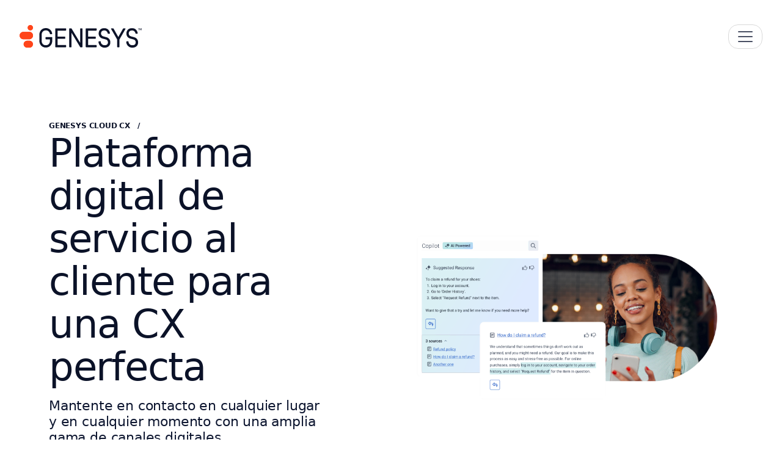

--- FILE ---
content_type: text/html; charset=UTF-8
request_url: https://www.genesys.com/es-mx/capabilities/digital
body_size: 128906
content:
<!DOCTYPE html>

<html lang="es-mx">

<head><meta charset="UTF-8" /><script>if(navigator.userAgent.match(/MSIE|Internet Explorer/i)||navigator.userAgent.match(/Trident\/7\..*?rv:11/i)){var href=document.location.href;if(!href.match(/[?&]nowprocket/)){if(href.indexOf("?")==-1){if(href.indexOf("#")==-1){document.location.href=href+"?nowprocket=1"}else{document.location.href=href.replace("#","?nowprocket=1#")}}else{if(href.indexOf("#")==-1){document.location.href=href+"&nowprocket=1"}else{document.location.href=href.replace("#","&nowprocket=1#")}}}}</script><script>(()=>{class RocketLazyLoadScripts{constructor(){this.v="2.0.4",this.userEvents=["keydown","keyup","mousedown","mouseup","mousemove","mouseover","mouseout","touchmove","touchstart","touchend","touchcancel","wheel","click","dblclick","input"],this.attributeEvents=["onblur","onclick","oncontextmenu","ondblclick","onfocus","onmousedown","onmouseenter","onmouseleave","onmousemove","onmouseout","onmouseover","onmouseup","onmousewheel","onscroll","onsubmit"]}async t(){this.i(),this.o(),/iP(ad|hone)/.test(navigator.userAgent)&&this.h(),this.u(),this.l(this),this.m(),this.k(this),this.p(this),this._(),await Promise.all([this.R(),this.L()]),this.lastBreath=Date.now(),this.S(this),this.P(),this.D(),this.O(),this.M(),await this.C(this.delayedScripts.normal),await this.C(this.delayedScripts.defer),await this.C(this.delayedScripts.async),await this.T(),await this.F(),await this.j(),await this.A(),window.dispatchEvent(new Event("rocket-allScriptsLoaded")),this.everythingLoaded=!0,this.lastTouchEnd&&await new Promise(t=>setTimeout(t,500-Date.now()+this.lastTouchEnd)),this.I(),this.H(),this.U(),this.W()}i(){this.CSPIssue=sessionStorage.getItem("rocketCSPIssue"),document.addEventListener("securitypolicyviolation",t=>{this.CSPIssue||"script-src-elem"!==t.violatedDirective||"data"!==t.blockedURI||(this.CSPIssue=!0,sessionStorage.setItem("rocketCSPIssue",!0))},{isRocket:!0})}o(){window.addEventListener("pageshow",t=>{this.persisted=t.persisted,this.realWindowLoadedFired=!0},{isRocket:!0}),window.addEventListener("pagehide",()=>{this.onFirstUserAction=null},{isRocket:!0})}h(){let t;function e(e){t=e}window.addEventListener("touchstart",e,{isRocket:!0}),window.addEventListener("touchend",function i(o){o.changedTouches[0]&&t.changedTouches[0]&&Math.abs(o.changedTouches[0].pageX-t.changedTouches[0].pageX)<10&&Math.abs(o.changedTouches[0].pageY-t.changedTouches[0].pageY)<10&&o.timeStamp-t.timeStamp<200&&(window.removeEventListener("touchstart",e,{isRocket:!0}),window.removeEventListener("touchend",i,{isRocket:!0}),"INPUT"===o.target.tagName&&"text"===o.target.type||(o.target.dispatchEvent(new TouchEvent("touchend",{target:o.target,bubbles:!0})),o.target.dispatchEvent(new MouseEvent("mouseover",{target:o.target,bubbles:!0})),o.target.dispatchEvent(new PointerEvent("click",{target:o.target,bubbles:!0,cancelable:!0,detail:1,clientX:o.changedTouches[0].clientX,clientY:o.changedTouches[0].clientY})),event.preventDefault()))},{isRocket:!0})}q(t){this.userActionTriggered||("mousemove"!==t.type||this.firstMousemoveIgnored?"keyup"===t.type||"mouseover"===t.type||"mouseout"===t.type||(this.userActionTriggered=!0,this.onFirstUserAction&&this.onFirstUserAction()):this.firstMousemoveIgnored=!0),"click"===t.type&&t.preventDefault(),t.stopPropagation(),t.stopImmediatePropagation(),"touchstart"===this.lastEvent&&"touchend"===t.type&&(this.lastTouchEnd=Date.now()),"click"===t.type&&(this.lastTouchEnd=0),this.lastEvent=t.type,t.composedPath&&t.composedPath()[0].getRootNode()instanceof ShadowRoot&&(t.rocketTarget=t.composedPath()[0]),this.savedUserEvents.push(t)}u(){this.savedUserEvents=[],this.userEventHandler=this.q.bind(this),this.userEvents.forEach(t=>window.addEventListener(t,this.userEventHandler,{passive:!1,isRocket:!0})),document.addEventListener("visibilitychange",this.userEventHandler,{isRocket:!0})}U(){this.userEvents.forEach(t=>window.removeEventListener(t,this.userEventHandler,{passive:!1,isRocket:!0})),document.removeEventListener("visibilitychange",this.userEventHandler,{isRocket:!0}),this.savedUserEvents.forEach(t=>{(t.rocketTarget||t.target).dispatchEvent(new window[t.constructor.name](t.type,t))})}m(){const t="return false",e=Array.from(this.attributeEvents,t=>"data-rocket-"+t),i="["+this.attributeEvents.join("],[")+"]",o="[data-rocket-"+this.attributeEvents.join("],[data-rocket-")+"]",s=(e,i,o)=>{o&&o!==t&&(e.setAttribute("data-rocket-"+i,o),e["rocket"+i]=new Function("event",o),e.setAttribute(i,t))};new MutationObserver(t=>{for(const n of t)"attributes"===n.type&&(n.attributeName.startsWith("data-rocket-")||this.everythingLoaded?n.attributeName.startsWith("data-rocket-")&&this.everythingLoaded&&this.N(n.target,n.attributeName.substring(12)):s(n.target,n.attributeName,n.target.getAttribute(n.attributeName))),"childList"===n.type&&n.addedNodes.forEach(t=>{if(t.nodeType===Node.ELEMENT_NODE)if(this.everythingLoaded)for(const i of[t,...t.querySelectorAll(o)])for(const t of i.getAttributeNames())e.includes(t)&&this.N(i,t.substring(12));else for(const e of[t,...t.querySelectorAll(i)])for(const t of e.getAttributeNames())this.attributeEvents.includes(t)&&s(e,t,e.getAttribute(t))})}).observe(document,{subtree:!0,childList:!0,attributeFilter:[...this.attributeEvents,...e]})}I(){this.attributeEvents.forEach(t=>{document.querySelectorAll("[data-rocket-"+t+"]").forEach(e=>{this.N(e,t)})})}N(t,e){const i=t.getAttribute("data-rocket-"+e);i&&(t.setAttribute(e,i),t.removeAttribute("data-rocket-"+e))}k(t){Object.defineProperty(HTMLElement.prototype,"onclick",{get(){return this.rocketonclick||null},set(e){this.rocketonclick=e,this.setAttribute(t.everythingLoaded?"onclick":"data-rocket-onclick","this.rocketonclick(event)")}})}S(t){function e(e,i){let o=e[i];e[i]=null,Object.defineProperty(e,i,{get:()=>o,set(s){t.everythingLoaded?o=s:e["rocket"+i]=o=s}})}e(document,"onreadystatechange"),e(window,"onload"),e(window,"onpageshow");try{Object.defineProperty(document,"readyState",{get:()=>t.rocketReadyState,set(e){t.rocketReadyState=e},configurable:!0}),document.readyState="loading"}catch(t){console.log("WPRocket DJE readyState conflict, bypassing")}}l(t){this.originalAddEventListener=EventTarget.prototype.addEventListener,this.originalRemoveEventListener=EventTarget.prototype.removeEventListener,this.savedEventListeners=[],EventTarget.prototype.addEventListener=function(e,i,o){o&&o.isRocket||!t.B(e,this)&&!t.userEvents.includes(e)||t.B(e,this)&&!t.userActionTriggered||e.startsWith("rocket-")||t.everythingLoaded?t.originalAddEventListener.call(this,e,i,o):(t.savedEventListeners.push({target:this,remove:!1,type:e,func:i,options:o}),"mouseenter"!==e&&"mouseleave"!==e||t.originalAddEventListener.call(this,e,t.savedUserEvents.push,o))},EventTarget.prototype.removeEventListener=function(e,i,o){o&&o.isRocket||!t.B(e,this)&&!t.userEvents.includes(e)||t.B(e,this)&&!t.userActionTriggered||e.startsWith("rocket-")||t.everythingLoaded?t.originalRemoveEventListener.call(this,e,i,o):t.savedEventListeners.push({target:this,remove:!0,type:e,func:i,options:o})}}J(t,e){this.savedEventListeners=this.savedEventListeners.filter(i=>{let o=i.type,s=i.target||window;return e!==o||t!==s||(this.B(o,s)&&(i.type="rocket-"+o),this.$(i),!1)})}H(){EventTarget.prototype.addEventListener=this.originalAddEventListener,EventTarget.prototype.removeEventListener=this.originalRemoveEventListener,this.savedEventListeners.forEach(t=>this.$(t))}$(t){t.remove?this.originalRemoveEventListener.call(t.target,t.type,t.func,t.options):this.originalAddEventListener.call(t.target,t.type,t.func,t.options)}p(t){let e;function i(e){return t.everythingLoaded?e:e.split(" ").map(t=>"load"===t||t.startsWith("load.")?"rocket-jquery-load":t).join(" ")}function o(o){function s(e){const s=o.fn[e];o.fn[e]=o.fn.init.prototype[e]=function(){return this[0]===window&&t.userActionTriggered&&("string"==typeof arguments[0]||arguments[0]instanceof String?arguments[0]=i(arguments[0]):"object"==typeof arguments[0]&&Object.keys(arguments[0]).forEach(t=>{const e=arguments[0][t];delete arguments[0][t],arguments[0][i(t)]=e})),s.apply(this,arguments),this}}if(o&&o.fn&&!t.allJQueries.includes(o)){const e={DOMContentLoaded:[],"rocket-DOMContentLoaded":[]};for(const t in e)document.addEventListener(t,()=>{e[t].forEach(t=>t())},{isRocket:!0});o.fn.ready=o.fn.init.prototype.ready=function(i){function s(){parseInt(o.fn.jquery)>2?setTimeout(()=>i.bind(document)(o)):i.bind(document)(o)}return"function"==typeof i&&(t.realDomReadyFired?!t.userActionTriggered||t.fauxDomReadyFired?s():e["rocket-DOMContentLoaded"].push(s):e.DOMContentLoaded.push(s)),o([])},s("on"),s("one"),s("off"),t.allJQueries.push(o)}e=o}t.allJQueries=[],o(window.jQuery),Object.defineProperty(window,"jQuery",{get:()=>e,set(t){o(t)}})}P(){const t=new Map;document.write=document.writeln=function(e){const i=document.currentScript,o=document.createRange(),s=i.parentElement;let n=t.get(i);void 0===n&&(n=i.nextSibling,t.set(i,n));const c=document.createDocumentFragment();o.setStart(c,0),c.appendChild(o.createContextualFragment(e)),s.insertBefore(c,n)}}async R(){return new Promise(t=>{this.userActionTriggered?t():this.onFirstUserAction=t})}async L(){return new Promise(t=>{document.addEventListener("DOMContentLoaded",()=>{this.realDomReadyFired=!0,t()},{isRocket:!0})})}async j(){return this.realWindowLoadedFired?Promise.resolve():new Promise(t=>{window.addEventListener("load",t,{isRocket:!0})})}M(){this.pendingScripts=[];this.scriptsMutationObserver=new MutationObserver(t=>{for(const e of t)e.addedNodes.forEach(t=>{"SCRIPT"!==t.tagName||t.noModule||t.isWPRocket||this.pendingScripts.push({script:t,promise:new Promise(e=>{const i=()=>{const i=this.pendingScripts.findIndex(e=>e.script===t);i>=0&&this.pendingScripts.splice(i,1),e()};t.addEventListener("load",i,{isRocket:!0}),t.addEventListener("error",i,{isRocket:!0}),setTimeout(i,1e3)})})})}),this.scriptsMutationObserver.observe(document,{childList:!0,subtree:!0})}async F(){await this.X(),this.pendingScripts.length?(await this.pendingScripts[0].promise,await this.F()):this.scriptsMutationObserver.disconnect()}D(){this.delayedScripts={normal:[],async:[],defer:[]},document.querySelectorAll("script[type$=rocketlazyloadscript]").forEach(t=>{t.hasAttribute("data-rocket-src")?t.hasAttribute("async")&&!1!==t.async?this.delayedScripts.async.push(t):t.hasAttribute("defer")&&!1!==t.defer||"module"===t.getAttribute("data-rocket-type")?this.delayedScripts.defer.push(t):this.delayedScripts.normal.push(t):this.delayedScripts.normal.push(t)})}async _(){await this.L();let t=[];document.querySelectorAll("script[type$=rocketlazyloadscript][data-rocket-src]").forEach(e=>{let i=e.getAttribute("data-rocket-src");if(i&&!i.startsWith("data:")){i.startsWith("//")&&(i=location.protocol+i);try{const o=new URL(i).origin;o!==location.origin&&t.push({src:o,crossOrigin:e.crossOrigin||"module"===e.getAttribute("data-rocket-type")})}catch(t){}}}),t=[...new Map(t.map(t=>[JSON.stringify(t),t])).values()],this.Y(t,"preconnect")}async G(t){if(await this.K(),!0!==t.noModule||!("noModule"in HTMLScriptElement.prototype))return new Promise(e=>{let i;function o(){(i||t).setAttribute("data-rocket-status","executed"),e()}try{if(navigator.userAgent.includes("Firefox/")||""===navigator.vendor||this.CSPIssue)i=document.createElement("script"),[...t.attributes].forEach(t=>{let e=t.nodeName;"type"!==e&&("data-rocket-type"===e&&(e="type"),"data-rocket-src"===e&&(e="src"),i.setAttribute(e,t.nodeValue))}),t.text&&(i.text=t.text),t.nonce&&(i.nonce=t.nonce),i.hasAttribute("src")?(i.addEventListener("load",o,{isRocket:!0}),i.addEventListener("error",()=>{i.setAttribute("data-rocket-status","failed-network"),e()},{isRocket:!0}),setTimeout(()=>{i.isConnected||e()},1)):(i.text=t.text,o()),i.isWPRocket=!0,t.parentNode.replaceChild(i,t);else{const i=t.getAttribute("data-rocket-type"),s=t.getAttribute("data-rocket-src");i?(t.type=i,t.removeAttribute("data-rocket-type")):t.removeAttribute("type"),t.addEventListener("load",o,{isRocket:!0}),t.addEventListener("error",i=>{this.CSPIssue&&i.target.src.startsWith("data:")?(console.log("WPRocket: CSP fallback activated"),t.removeAttribute("src"),this.G(t).then(e)):(t.setAttribute("data-rocket-status","failed-network"),e())},{isRocket:!0}),s?(t.fetchPriority="high",t.removeAttribute("data-rocket-src"),t.src=s):t.src="data:text/javascript;base64,"+window.btoa(unescape(encodeURIComponent(t.text)))}}catch(i){t.setAttribute("data-rocket-status","failed-transform"),e()}});t.setAttribute("data-rocket-status","skipped")}async C(t){const e=t.shift();return e?(e.isConnected&&await this.G(e),this.C(t)):Promise.resolve()}O(){this.Y([...this.delayedScripts.normal,...this.delayedScripts.defer,...this.delayedScripts.async],"preload")}Y(t,e){this.trash=this.trash||[];let i=!0;var o=document.createDocumentFragment();t.forEach(t=>{const s=t.getAttribute&&t.getAttribute("data-rocket-src")||t.src;if(s&&!s.startsWith("data:")){const n=document.createElement("link");n.href=s,n.rel=e,"preconnect"!==e&&(n.as="script",n.fetchPriority=i?"high":"low"),t.getAttribute&&"module"===t.getAttribute("data-rocket-type")&&(n.crossOrigin=!0),t.crossOrigin&&(n.crossOrigin=t.crossOrigin),t.integrity&&(n.integrity=t.integrity),t.nonce&&(n.nonce=t.nonce),o.appendChild(n),this.trash.push(n),i=!1}}),document.head.appendChild(o)}W(){this.trash.forEach(t=>t.remove())}async T(){try{document.readyState="interactive"}catch(t){}this.fauxDomReadyFired=!0;try{await this.K(),this.J(document,"readystatechange"),document.dispatchEvent(new Event("rocket-readystatechange")),await this.K(),document.rocketonreadystatechange&&document.rocketonreadystatechange(),await this.K(),this.J(document,"DOMContentLoaded"),document.dispatchEvent(new Event("rocket-DOMContentLoaded")),await this.K(),this.J(window,"DOMContentLoaded"),window.dispatchEvent(new Event("rocket-DOMContentLoaded"))}catch(t){console.error(t)}}async A(){try{document.readyState="complete"}catch(t){}try{await this.K(),this.J(document,"readystatechange"),document.dispatchEvent(new Event("rocket-readystatechange")),await this.K(),document.rocketonreadystatechange&&document.rocketonreadystatechange(),await this.K(),this.J(window,"load"),window.dispatchEvent(new Event("rocket-load")),await this.K(),window.rocketonload&&window.rocketonload(),await this.K(),this.allJQueries.forEach(t=>t(window).trigger("rocket-jquery-load")),await this.K(),this.J(window,"pageshow");const t=new Event("rocket-pageshow");t.persisted=this.persisted,window.dispatchEvent(t),await this.K(),window.rocketonpageshow&&window.rocketonpageshow({persisted:this.persisted})}catch(t){console.error(t)}}async K(){Date.now()-this.lastBreath>45&&(await this.X(),this.lastBreath=Date.now())}async X(){return document.hidden?new Promise(t=>setTimeout(t)):new Promise(t=>requestAnimationFrame(t))}B(t,e){return e===document&&"readystatechange"===t||(e===document&&"DOMContentLoaded"===t||(e===window&&"DOMContentLoaded"===t||(e===window&&"load"===t||e===window&&"pageshow"===t)))}static run(){(new RocketLazyLoadScripts).t()}}RocketLazyLoadScripts.run()})();</script>
    
    <meta name="viewport" content="width=device-width, initial-scale=1, shrink-to-fit=no">
    <link rel="icon" href="https://www.genesys.com/wp-content/themes/genesys-kraken/logo/favicon32.png" sizes="32x32" type="image/png">

    
        
    
    <meta property="custom meta field" data-sj-meta-sitelang content="es-mx"/>
    <meta property="custom meta field" data-sj-meta-site content="site_genesys"/>
    <meta property="custom meta field" data-sj-meta-modified_time content="2026-01-07T20:16:53-08:00"/>
    <meta property="custom meta field" data-sj-meta-published_time content="2020-03-02T12:20:53-08:00"/>

    
    <meta name="description" content="Brinda un servicio de atenci&oacute;n al cliente digital y fluido y aumenta el engagement digital a trav&eacute;s del chat, la mensajer&iacute;a, las redes sociales y mucho m&aacute;s. Descubre c&oacute;mo ofrecer interacciones digitales m&aacute;s inteligentes que generen lealtad a trav&eacute;s de la tecnolog&iacute;a de Genesys."/><meta property="og:locale" content="es_MX"/>
<meta property="og:title" content="Soluciones digitales de engagement y atención al cliente | Genesys"/>
<meta property="og:description" content="Brinda un servicio de atenci&oacute;n al cliente digital y fluido y aumenta el engagement digital a trav&eacute;s del chat, la mensajer&iacute;a, las redes sociales y mucho m&aacute;s. Descubre c&oacute;mo ofrecer interacciones digitales m&aacute;s inteligentes que generen lealtad a trav&eacute;s de la tecnolog&iacute;a de Genesys."/><meta property="og:url" content="https://www.genesys.com/es-mx/capabilities/digital"/><meta property="og:site_name" content="Genesys">
    <meta property="og:type" content="article">
    <meta property="article:publisher" content="https://www.facebook.com/genesys">

    <meta property="og:image" content="https://www.genesys.com/media/Meta-Image_1280x720.png">
    <meta property="og:image:secure_url" content="https://www.genesys.com/media/Meta-Image_1280x720.png">
    <meta property="og:image:width" content="1280">
    <meta property="og:image:height" content="720">

<meta name="twitter:card" content="summary_large_image"/>
<meta name="twitter:title" content="Soluciones digitales de engagement y atención al cliente | Genesys"/>
<meta name="twitter:description" content="Brinda un servicio de atenci&oacute;n al cliente digital y fluido y aumenta el engagement digital a trav&eacute;s del chat, la mensajer&iacute;a, las redes sociales y mucho m&aacute;s. Descubre c&oacute;mo ofrecer interacciones digitales m&aacute;s inteligentes que generen lealtad a trav&eacute;s de la tecnolog&iacute;a de Genesys."/><meta name="twitter:site" content="@Genesys">
    <meta name="twitter:image" content="https://www.genesys.com/media/Meta-Image_1280x720.png">
<meta name="twitter:creator" content="@Genesys">    

    <title>Soluciones digitales de engagement y atención al cliente | Genesys</title>
<meta name='robots' content='max-image-preview:large' />
<link rel='dns-prefetch' href='//kit.fontawesome.com' />

<style id='wp-img-auto-sizes-contain-inline-css' type='text/css'>img:is([sizes=auto i],[sizes^="auto," i]){contain-intrinsic-size:3000px 1500px}</style>
<style id='classic-theme-styles-inline-css' type='text/css'>/*! This file is auto-generated */
.wp-block-button__link{color:#fff;background-color:#32373c;border-radius:9999px;box-shadow:none;text-decoration:none;padding:calc(.667em + 2px) calc(1.333em + 2px);font-size:1.125em}.wp-block-file__button{background:#32373c;color:#fff;text-decoration:none}</style>
<style  type='text/css' media='screen' data-wpacu-inline-css-file='1'>
/*!/wp-content/plugins/wpml-cms-nav/res/css/cms-navigation-base.css*/#menu-wrap{width:100%;height:30px;position:relative;z-index:100}#menu-wrap ul{padding:0;margin:0;list-style-type:none}#menu-wrap ul li{float:left;position:relative}#menu-wrap ul a,#menu-wrap ul a:visited{display:block;line-height:30px;padding-left:10px;padding-right:20px}#menu-wrap ul ul{visibility:hidden;position:absolute;height:0;top:30px;left:0;width:149px}#menu-wrap ul ul li{width:100%}#menu-wrap ul ul a,#menu-wrap ul ul a:visited{border:0;height:auto;line-height:15px;padding:5px 10px;width:150px}#menu-wrap ul li:hover ul,#menu-wrap ul a:hover ul{visibility:visible}#menu-wrap li,#menu-wrap a,#menu-wrap div{padding:0;margin:0}#menu-wrap li.section{line-height:25px;padding-left:10px;padding-right:11px}#menu-wrap li.selected_page{line-height:20px}#menu-wrap li.selected_subpage{line-height:25px;padding-left:10px;padding-right:11px}#menu-wrap li.selected_subpage a,#menu-wrap li.selected_subpage a:visited{padding-right:0;padding-left:0}#menu-wrap table{position:absolute;top:0;left:0;border-collapse:collapse}* html #menu-wrap{width:100%;w\idth:100%}* html #menu-wrap a,* html #menu-wrap a:visited{width:10px;w\idth:10px;padding-right:20px;white-space:nowrap}* html #menu-wrap ul ul{top:30px;t\op:30px}* html #menu-wrap ul ul a,* html #menu-wrap ul ul a:visited{width:150px;w\idth:128px}.cms-nav-clearit{clear:both;height:0;line-height:0;font-size:0}.cms-nav-sub-section{font-weight:700;font-size:110%;list-style-type:none}ul li.cms-nav-sub-section:before{content:''!important}.cms-nav-sidebar ul,.cms-nav-sidebar li,.cms-nav-sidebar a{list-style:none;padding:0;margin:0}.cms-nav-sidebar ul ul,.cms-nav-sidebar ul li,.cms-nav-sidebar ul a,.cms-nav-sidebar li ul,.cms-nav-sidebar li li,.cms-nav-sidebar li a,.cms-nav-sidebar a ul,.cms-nav-sidebar a li,.cms-nav-sidebar a a{padding:0;margin:0}.cms-nav-sidebar ul li,.cms-nav-sidebar li li,.cms-nav-sidebar a li{position:relative;margin:4px 8px 2px 8px}
</style>
<style  type='text/css' media='screen' data-wpacu-inline-css-file='1'>
/*!/wp-content/plugins/wpml-cms-nav/res/css/cms-navigation.css*/#menu-wrap{background-color:#eee}#menu-wrap ul{background-color:#5798d0}#menu-wrap ul a,#menu-wrap ul a:visited{text-decoration:none;color:#000;border-right:1px solid #fff}#menu-wrap ul li:hover a,#menu-wrap ul a:focus,#menu-wrap ul a:active{background-color:#5798D0;color:#000}#menu-wrap ul ul a,#menu-wrap ul ul a:visited{color:#000}#menu-wrap ul ul a:hover{background:#B3D9FF}#menu-wrap ul ul :hover>a{background:#B3D9FF}#menu-wrap ul ul li a.selected{background-color:#D0D8F0;color:#004D99}#menu-wrap a:hover,#menu-wrap ul ul a:hover{color:#000;background:#5798d0}#menu-wrap :hover>a,#menu-wrap ul ul :hover>a{color:#000;background:#B3D9FF}#menu-wrap a.trigger,#menu-wrap a.trigger:hover,#menu-wrap a.trigger:visited{background-image:url(/wp-content/plugins/wpml-cms-nav/res/css/../img/cms-nav-dark-s.gif);background-repeat:no-repeat;background-position:right center}#menu-wrap li.section{color:#fff;background-color:#4283b7;font-weight:700}#menu-wrap li.selected_page{color:#004D99;background-color:#5798d0}#menu-wrap li.selected_subpage{color:#004D99;background-color:#B3D9FF}#menu-wrap li.selected_subpage a,#menu-wrap li.selected_subpage a:visited{background-color:#B3D9FF}
</style>
<style  type='text/css'  data-wpacu-inline-css-file='1'>
@charset "UTF-8";/*!
 * Bootstrap  v5.3.8 (https://getbootstrap.com/)
 * Copyright 2011-2025 The Bootstrap Authors
 * Licensed under MIT (https://github.com/twbs/bootstrap/blob/main/LICENSE)
 */:root,[data-bs-theme=light]{--ob-black:black;--ob-red:#FF451A;--ob-navy:#152550;--ob-azure:#2243A2;--ob-arctic:#B1CADA;--ob-nimbus:#F9F8F5;--ob-patina:#18CAA8;--ob-amber:#F7AD00;--ob-white:white;--ob-primary:#FF451A;--ob-secondary:#152550;--ob-success:#18CAA8;--ob-info:#2243A2;--ob-warning:#F7AD00;--ob-danger:#CC3715;--ob-light:#F9F8F5;--ob-dark:#0D1630;--ob-primary-rgb:255,69,26;--ob-secondary-rgb:21,37,80;--ob-success-rgb:24,202,168;--ob-info-rgb:34,67,162;--ob-warning-rgb:247,173,0;--ob-danger-rgb:204,55,21;--ob-light-rgb:249,248,245;--ob-dark-rgb:13,22,48;--ob-white-rgb:255,255,255;--ob-black-rgb:0,0,0;--ob-font-sans-serif:Roboto,-apple-system,system-ui,BlinkMacSystemFont,"Segoe UI",Roboto,"Helvetica Neue",Arial,sans-serif;--ob-font-monospace:SFMono-Regular,Menlo,Monaco,Consolas,"Liberation Mono","Courier New",monospace;--ob-gradient:linear-gradient(180deg, rgba(255, 255, 255, 0.15), rgba(255, 255, 255, 0));--ob-body-font-family:var(--ob-font-sans-serif);--ob-body-font-size:1rem;--ob-body-font-weight:400;--ob-body-line-height:1.4;--ob-body-color:#0D1630;--ob-body-color-rgb:13,22,48;--ob-body-bg:white;--ob-body-bg-rgb:255,255,255;--ob-emphasis-color:black;--ob-emphasis-color-rgb:0,0,0;--ob-secondary-color:rgba(13, 22, 48, 0.75);--ob-secondary-color-rgb:13,22,48;--ob-secondary-bg:#e9ecef;--ob-secondary-bg-rgb:233,236,239;--ob-tertiary-color:rgba(13, 22, 48, 0.5);--ob-tertiary-color-rgb:13,22,48;--ob-tertiary-bg:#f8f9fa;--ob-tertiary-bg-rgb:248,249,250;--ob-heading-color:#0B1228;--ob-link-color:#0D1630;--ob-link-color-rgb:13,22,48;--ob-link-decoration:underline;--ob-link-hover-color:#2243A2;--ob-link-hover-color-rgb:34,67,162;--ob-code-color:#d63384;--ob-highlight-color:#0D1630;--ob-highlight-bg:#ffe9d0;--ob-border-width:1px;--ob-border-style:solid;--ob-border-color:#dee2e6;--ob-border-color-translucent:rgba(0, 0, 0, 0.175);--ob-border-radius:1rem;--ob-border-radius-sm:0.75rem;--ob-border-radius-lg:1.5rem;--ob-border-radius-xl:4.444rem;--ob-border-radius-xxl:13.333rem;--ob-border-radius-2xl:var(--ob-border-radius-xxl);--ob-border-radius-pill:50rem;--ob-box-shadow:0 0 20px 0 rgba(69, 80, 115, 0.15);--ob-box-shadow-sm:0 0.333rem 0.667rem rgba(0, 0, 0, 0.15);--ob-box-shadow-lg:0 0.889rem 3.111rem rgba(0, 0, 0, 0.15);--ob-box-shadow-inset:inset 0 1px 2px rgba(0, 0, 0, 0.075);--ob-focus-ring-width:0.25rem;--ob-focus-ring-opacity:0.25;--ob-focus-ring-color:rgba(255, 69, 26, 0.25);--ob-form-valid-color:#198754;--ob-form-valid-border-color:#198754;--ob-form-invalid-color:red;--ob-form-invalid-border-color:red}*,::after,::before{-webkit-box-sizing:border-box;box-sizing:border-box}@media (prefers-reduced-motion:no-preference){:root{scroll-behavior:smooth}}body{margin:0;font-family:var(--ob-body-font-family);font-size:var(--ob-body-font-size);font-weight:var(--ob-body-font-weight);line-height:var(--ob-body-line-height);color:var(--ob-body-color);text-align:var(--ob-body-text-align);background-color:var(--ob-body-bg);-webkit-text-size-adjust:100%;-webkit-tap-highlight-color:transparent}hr{margin:1rem 0;color:inherit;border:0;border-top:var(--ob-border-width) solid;opacity:.25}.h1,.h2,.h3,.h4,.h5,.h6,h1,h2,h3,h4,h5,h6{margin-top:0;margin-bottom:1rem;font-weight:500;line-height:1.2em;color:var(--ob-heading-color)}.h1,h1{font-size:calc(1.525rem + 3.3vw)}@media (min-width:1200px){.h1,h1{font-size:4rem}}.h2,h2{font-size:calc(1.4361rem + 2.2332vw)}@media (min-width:1200px){.h2,h2{font-size:3.111rem}}.h3,h3{font-size:calc(1.3694rem + 1.4328vw)}@media (min-width:1200px){.h3,h3{font-size:2.444rem}}.h4,h4{font-size:calc(1.3139rem + .7668vw)}@media (min-width:1200px){.h4,h4{font-size:1.889rem}}.h5,h5{font-size:calc(1.2694rem + .2328vw)}@media (min-width:1200px){.h5,h5{font-size:1.444rem}}.h6,h6{font-size:1.25rem}p{margin-top:0;margin-bottom:1rem}abbr[title]{-webkit-text-decoration:underline dotted;text-decoration:underline dotted;cursor:help;-webkit-text-decoration-skip-ink:none;text-decoration-skip-ink:none}address{margin-bottom:1rem;font-style:normal;line-height:inherit}ol,ul{padding-left:2rem}dl,ol,ul{margin-top:0;margin-bottom:1rem}ol ol,ol ul,ul ol,ul ul{margin-bottom:0}dt{font-weight:700}dd{margin-bottom:.5rem;margin-left:0}blockquote{margin:0 0 1rem}b,strong{font-weight:700}.octobeam .navbar .dropdown-menu.megamenu .container .nav-object.featured .cta,.octobeam .navbar .dropdown-menu.megamenu .section_lightbox_container .section_wrapper_lb .nav-object.featured .cta,.section_lightbox_container .octobeam .navbar .dropdown-menu.megamenu .section_wrapper_lb .nav-object.featured .cta,.small,small{font-size:.875em}.mark,mark{padding:.1875em;color:var(--ob-highlight-color);background-color:var(--ob-highlight-bg)}sub,sup{position:relative;font-size:.75em;line-height:0;vertical-align:baseline}sub{bottom:-.25em}sup{top:-.5em}a{color:rgba(var(--ob-link-color-rgb),var(--ob-link-opacity,1));text-decoration:underline}a:hover{--ob-link-color-rgb:var(--ob-link-hover-color-rgb)}a:not([href]):not([class]),a:not([href]):not([class]):hover{color:inherit;text-decoration:none}code,kbd,pre,samp{font-family:var(--ob-font-monospace);font-size:1em}pre{display:block;margin-top:0;margin-bottom:1rem;overflow:auto;font-size:.875em}pre code{font-size:inherit;color:inherit;word-break:normal}code{font-size:.875em;color:var(--ob-code-color);word-wrap:break-word}a>code{color:inherit}kbd{padding:.1875rem .375rem;font-size:.875em;color:var(--ob-body-bg);background-color:var(--ob-body-color);border-radius:.75rem}kbd kbd{padding:0;font-size:1em}figure{margin:0 0 1rem}img,svg{vertical-align:middle}table{caption-side:bottom;border-collapse:collapse}caption{padding-top:.5rem;padding-bottom:.5rem;color:var(--ob-secondary-color);text-align:left}th{text-align:inherit;text-align:-webkit-match-parent}tbody,td,tfoot,th,thead,tr{border-color:inherit;border-style:solid;border-width:0}label{display:inline-block}button{border-radius:0}button:focus:not(:focus-visible){outline:0}button,input,optgroup,select,textarea{margin:0;font-family:inherit;font-size:inherit;line-height:inherit}button,select{text-transform:none}[role=button]{cursor:pointer}select{word-wrap:normal}select:disabled{opacity:1}[list]:not([type=date]):not([type=datetime-local]):not([type=month]):not([type=week]):not([type=time])::-webkit-calendar-picker-indicator{display:none!important}[type=button],[type=reset],[type=submit],button{-webkit-appearance:button}[type=button]:not(:disabled),[type=reset]:not(:disabled),[type=submit]:not(:disabled),button:not(:disabled){cursor:pointer}::-moz-focus-inner{padding:0;border-style:none}textarea{resize:vertical}fieldset{min-width:0;padding:0;margin:0;border:0}legend{float:left;width:100%;padding:0;margin-bottom:.5rem;line-height:inherit;font-size:calc(1.275rem + .3vw)}@media (min-width:1200px){legend{font-size:1.5rem}}legend+*{clear:left}::-webkit-datetime-edit-day-field,::-webkit-datetime-edit-fields-wrapper,::-webkit-datetime-edit-hour-field,::-webkit-datetime-edit-minute,::-webkit-datetime-edit-month-field,::-webkit-datetime-edit-text,::-webkit-datetime-edit-year-field{padding:0}::-webkit-inner-spin-button{height:auto}[type=search]{-webkit-appearance:textfield;outline-offset:-2px}[type=search]::-webkit-search-cancel-button{cursor:pointer;-webkit-filter:grayscale(1);filter:grayscale(1)}::-webkit-search-decoration{-webkit-appearance:none}::-webkit-color-swatch-wrapper{padding:0}::-webkit-file-upload-button{font:inherit;-webkit-appearance:button}::file-selector-button{font:inherit;-webkit-appearance:button}output{display:inline-block}iframe{border:0}summary{display:list-item;cursor:pointer}progress{vertical-align:baseline}[hidden]{display:none!important}.lead{font-size:1.25rem;font-weight:300}.display-1{font-weight:300;line-height:1.2em;font-size:calc(1.525rem + 3.3vw)}@media (min-width:1200px){.display-1{font-size:4rem}}.display-2{font-weight:300;line-height:1.2em;font-size:calc(1.4361rem + 2.2332vw)}@media (min-width:1200px){.display-2{font-size:3.111rem}}.display-3{font-weight:300;line-height:1.2em;font-size:calc(1.3694rem + 1.4328vw)}@media (min-width:1200px){.display-3{font-size:2.444rem}}.display-4{font-weight:300;line-height:1.2em;font-size:calc(1.3139rem + .7668vw)}@media (min-width:1200px){.display-4{font-size:1.889rem}}.display-5{font-weight:300;line-height:1.2em;font-size:calc(1.2694rem + .2328vw)}@media (min-width:1200px){.display-5{font-size:1.444rem}}.display-6{font-weight:300;line-height:1.2em;font-size:1.25rem}.list-unstyled{padding-left:0;list-style:none}.list-inline{padding-left:0;list-style:none}.list-inline-item{display:inline-block}.list-inline-item:not(:last-child){margin-right:.5rem}.initialism{font-size:.875em;text-transform:uppercase}.blockquote{margin-bottom:1rem;font-size:1.25rem}.blockquote>:last-child{margin-bottom:0}.blockquote-footer{margin-top:-1rem;margin-bottom:1rem;font-size:.875em;color:#6c757d}.blockquote-footer::before{content:"— "}.img-fluid{max-width:100%;height:auto}.img-thumbnail{padding:.25rem;background-color:var(--ob-body-bg);border:var(--ob-border-width) solid var(--ob-border-color);border-radius:var(--ob-border-radius);max-width:100%;height:auto}.figure{display:inline-block}.figure-img{margin-bottom:.5rem;line-height:1}.figure-caption{font-size:.875em;color:var(--ob-secondary-color)}.container,.container-fluid,.container-lg,.container-md,.section_lightbox_container .section_wrapper_lb{--ob-gutter-x:2rem;--ob-gutter-y:0;width:100%;padding-right:calc(var(--ob-gutter-x) * .5);padding-left:calc(var(--ob-gutter-x) * .5);margin-right:auto;margin-left:auto}@media (min-width:992px){.container,.container-md,.container-sm,.container-xs,.section_lightbox_container .section_wrapper_lb{max-width:100%}}@media (min-width:1440px){.container,.container-lg,.container-md,.container-sm,.container-xs,.section_lightbox_container .section_wrapper_lb{max-width:1760px}}:root{--ob-breakpoint-xxs:0;--ob-breakpoint-xs:576px;--ob-breakpoint-sm:768px;--ob-breakpoint-md:992px;--ob-breakpoint-lg:1440px;--ob-breakpoint-xl:1920px}.row{--ob-gutter-x:2rem;--ob-gutter-y:0;display:-webkit-box;display:-ms-flexbox;display:flex;-ms-flex-wrap:wrap;flex-wrap:wrap;margin-top:calc(-1 * var(--ob-gutter-y));margin-right:calc(-.5 * var(--ob-gutter-x));margin-left:calc(-.5 * var(--ob-gutter-x))}.row>*{-ms-flex-negative:0;flex-shrink:0;width:100%;max-width:100%;padding-right:calc(var(--ob-gutter-x) * .5);padding-left:calc(var(--ob-gutter-x) * .5);margin-top:var(--ob-gutter-y)}.col{-webkit-box-flex:1;-ms-flex:1 0 0px;flex:1 0 0}.row-cols-auto>*{-webkit-box-flex:0;-ms-flex:0 0 auto;flex:0 0 auto;width:auto}.row-cols-1>*{-webkit-box-flex:0;-ms-flex:0 0 auto;flex:0 0 auto;width:100%}.row-cols-2>*{-webkit-box-flex:0;-ms-flex:0 0 auto;flex:0 0 auto;width:50%}.row-cols-3>*{-webkit-box-flex:0;-ms-flex:0 0 auto;flex:0 0 auto;width:33.33333333%}.row-cols-4>*{-webkit-box-flex:0;-ms-flex:0 0 auto;flex:0 0 auto;width:25%}.row-cols-5>*{-webkit-box-flex:0;-ms-flex:0 0 auto;flex:0 0 auto;width:20%}.row-cols-6>*{-webkit-box-flex:0;-ms-flex:0 0 auto;flex:0 0 auto;width:16.66666667%}.col-auto{-webkit-box-flex:0;-ms-flex:0 0 auto;flex:0 0 auto;width:auto}.col-1{-webkit-box-flex:0;-ms-flex:0 0 auto;flex:0 0 auto;width:8.33333333%}.col-2{-webkit-box-flex:0;-ms-flex:0 0 auto;flex:0 0 auto;width:16.66666667%}.col-3{-webkit-box-flex:0;-ms-flex:0 0 auto;flex:0 0 auto;width:25%}.col-4{-webkit-box-flex:0;-ms-flex:0 0 auto;flex:0 0 auto;width:33.33333333%}.col-5{-webkit-box-flex:0;-ms-flex:0 0 auto;flex:0 0 auto;width:41.66666667%}.col-6{-webkit-box-flex:0;-ms-flex:0 0 auto;flex:0 0 auto;width:50%}.col-7{-webkit-box-flex:0;-ms-flex:0 0 auto;flex:0 0 auto;width:58.33333333%}.col-8{-webkit-box-flex:0;-ms-flex:0 0 auto;flex:0 0 auto;width:66.66666667%}.col-9{-webkit-box-flex:0;-ms-flex:0 0 auto;flex:0 0 auto;width:75%}.col-10{-webkit-box-flex:0;-ms-flex:0 0 auto;flex:0 0 auto;width:83.33333333%}.col-11{-webkit-box-flex:0;-ms-flex:0 0 auto;flex:0 0 auto;width:91.66666667%}.col-12{-webkit-box-flex:0;-ms-flex:0 0 auto;flex:0 0 auto;width:100%}.offset-1{margin-left:8.33333333%}.offset-2{margin-left:16.66666667%}.offset-3{margin-left:25%}.offset-4{margin-left:33.33333333%}.offset-5{margin-left:41.66666667%}.offset-6{margin-left:50%}.offset-7{margin-left:58.33333333%}.offset-8{margin-left:66.66666667%}.offset-9{margin-left:75%}.offset-10{margin-left:83.33333333%}.offset-11{margin-left:91.66666667%}.g-0,.gx-0{--ob-gutter-x:0}.g-0,.gy-0{--ob-gutter-y:0}.g-1,.gx-1{--ob-gutter-x:1rem}.g-1,.gy-1{--ob-gutter-y:1rem}.g-2,.gx-2{--ob-gutter-x:2rem}.g-2,.gy-2{--ob-gutter-y:2rem}.g-3,.gx-3{--ob-gutter-x:3rem}.g-3,.gy-3{--ob-gutter-y:3rem}.g-4,.gx-4{--ob-gutter-x:4rem}.g-4,.gy-4{--ob-gutter-y:4rem}.g-5,.gx-5{--ob-gutter-x:5rem}.g-5,.gy-5{--ob-gutter-y:5rem}@media (min-width:576px){.col-xs{-webkit-box-flex:1;-ms-flex:1 0 0px;flex:1 0 0}.row-cols-xs-auto>*{-webkit-box-flex:0;-ms-flex:0 0 auto;flex:0 0 auto;width:auto}.row-cols-xs-1>*{-webkit-box-flex:0;-ms-flex:0 0 auto;flex:0 0 auto;width:100%}.row-cols-xs-2>*{-webkit-box-flex:0;-ms-flex:0 0 auto;flex:0 0 auto;width:50%}.row-cols-xs-3>*{-webkit-box-flex:0;-ms-flex:0 0 auto;flex:0 0 auto;width:33.33333333%}.row-cols-xs-4>*{-webkit-box-flex:0;-ms-flex:0 0 auto;flex:0 0 auto;width:25%}.row-cols-xs-5>*{-webkit-box-flex:0;-ms-flex:0 0 auto;flex:0 0 auto;width:20%}.row-cols-xs-6>*{-webkit-box-flex:0;-ms-flex:0 0 auto;flex:0 0 auto;width:16.66666667%}.col-xs-auto{-webkit-box-flex:0;-ms-flex:0 0 auto;flex:0 0 auto;width:auto}.col-xs-1{-webkit-box-flex:0;-ms-flex:0 0 auto;flex:0 0 auto;width:8.33333333%}.col-xs-2{-webkit-box-flex:0;-ms-flex:0 0 auto;flex:0 0 auto;width:16.66666667%}.col-xs-3{-webkit-box-flex:0;-ms-flex:0 0 auto;flex:0 0 auto;width:25%}.col-xs-4{-webkit-box-flex:0;-ms-flex:0 0 auto;flex:0 0 auto;width:33.33333333%}.col-xs-5{-webkit-box-flex:0;-ms-flex:0 0 auto;flex:0 0 auto;width:41.66666667%}.col-xs-6{-webkit-box-flex:0;-ms-flex:0 0 auto;flex:0 0 auto;width:50%}.col-xs-7{-webkit-box-flex:0;-ms-flex:0 0 auto;flex:0 0 auto;width:58.33333333%}.col-xs-8{-webkit-box-flex:0;-ms-flex:0 0 auto;flex:0 0 auto;width:66.66666667%}.col-xs-9{-webkit-box-flex:0;-ms-flex:0 0 auto;flex:0 0 auto;width:75%}.col-xs-10{-webkit-box-flex:0;-ms-flex:0 0 auto;flex:0 0 auto;width:83.33333333%}.col-xs-11{-webkit-box-flex:0;-ms-flex:0 0 auto;flex:0 0 auto;width:91.66666667%}.col-xs-12{-webkit-box-flex:0;-ms-flex:0 0 auto;flex:0 0 auto;width:100%}.offset-xs-0{margin-left:0}.offset-xs-1{margin-left:8.33333333%}.offset-xs-2{margin-left:16.66666667%}.offset-xs-3{margin-left:25%}.offset-xs-4{margin-left:33.33333333%}.offset-xs-5{margin-left:41.66666667%}.offset-xs-6{margin-left:50%}.offset-xs-7{margin-left:58.33333333%}.offset-xs-8{margin-left:66.66666667%}.offset-xs-9{margin-left:75%}.offset-xs-10{margin-left:83.33333333%}.offset-xs-11{margin-left:91.66666667%}.g-xs-0,.gx-xs-0{--ob-gutter-x:0}.g-xs-0,.gy-xs-0{--ob-gutter-y:0}.g-xs-1,.gx-xs-1{--ob-gutter-x:1rem}.g-xs-1,.gy-xs-1{--ob-gutter-y:1rem}.g-xs-2,.gx-xs-2{--ob-gutter-x:2rem}.g-xs-2,.gy-xs-2{--ob-gutter-y:2rem}.g-xs-3,.gx-xs-3{--ob-gutter-x:3rem}.g-xs-3,.gy-xs-3{--ob-gutter-y:3rem}.g-xs-4,.gx-xs-4{--ob-gutter-x:4rem}.g-xs-4,.gy-xs-4{--ob-gutter-y:4rem}.g-xs-5,.gx-xs-5{--ob-gutter-x:5rem}.g-xs-5,.gy-xs-5{--ob-gutter-y:5rem}}@media (min-width:768px){.col-sm{-webkit-box-flex:1;-ms-flex:1 0 0px;flex:1 0 0}.row-cols-sm-auto>*{-webkit-box-flex:0;-ms-flex:0 0 auto;flex:0 0 auto;width:auto}.row-cols-sm-1>*{-webkit-box-flex:0;-ms-flex:0 0 auto;flex:0 0 auto;width:100%}.row-cols-sm-2>*{-webkit-box-flex:0;-ms-flex:0 0 auto;flex:0 0 auto;width:50%}.row-cols-sm-3>*{-webkit-box-flex:0;-ms-flex:0 0 auto;flex:0 0 auto;width:33.33333333%}.row-cols-sm-4>*{-webkit-box-flex:0;-ms-flex:0 0 auto;flex:0 0 auto;width:25%}.row-cols-sm-5>*{-webkit-box-flex:0;-ms-flex:0 0 auto;flex:0 0 auto;width:20%}.row-cols-sm-6>*{-webkit-box-flex:0;-ms-flex:0 0 auto;flex:0 0 auto;width:16.66666667%}.col-sm-auto{-webkit-box-flex:0;-ms-flex:0 0 auto;flex:0 0 auto;width:auto}.col-sm-1{-webkit-box-flex:0;-ms-flex:0 0 auto;flex:0 0 auto;width:8.33333333%}.col-sm-2{-webkit-box-flex:0;-ms-flex:0 0 auto;flex:0 0 auto;width:16.66666667%}.col-sm-3{-webkit-box-flex:0;-ms-flex:0 0 auto;flex:0 0 auto;width:25%}.col-sm-4{-webkit-box-flex:0;-ms-flex:0 0 auto;flex:0 0 auto;width:33.33333333%}.col-sm-5{-webkit-box-flex:0;-ms-flex:0 0 auto;flex:0 0 auto;width:41.66666667%}.col-sm-6{-webkit-box-flex:0;-ms-flex:0 0 auto;flex:0 0 auto;width:50%}.col-sm-7{-webkit-box-flex:0;-ms-flex:0 0 auto;flex:0 0 auto;width:58.33333333%}.col-sm-8{-webkit-box-flex:0;-ms-flex:0 0 auto;flex:0 0 auto;width:66.66666667%}.col-sm-9{-webkit-box-flex:0;-ms-flex:0 0 auto;flex:0 0 auto;width:75%}.col-sm-10{-webkit-box-flex:0;-ms-flex:0 0 auto;flex:0 0 auto;width:83.33333333%}.col-sm-11{-webkit-box-flex:0;-ms-flex:0 0 auto;flex:0 0 auto;width:91.66666667%}.col-sm-12{-webkit-box-flex:0;-ms-flex:0 0 auto;flex:0 0 auto;width:100%}.offset-sm-0{margin-left:0}.offset-sm-1{margin-left:8.33333333%}.offset-sm-2{margin-left:16.66666667%}.offset-sm-3{margin-left:25%}.offset-sm-4{margin-left:33.33333333%}.offset-sm-5{margin-left:41.66666667%}.offset-sm-6{margin-left:50%}.offset-sm-7{margin-left:58.33333333%}.offset-sm-8{margin-left:66.66666667%}.offset-sm-9{margin-left:75%}.offset-sm-10{margin-left:83.33333333%}.offset-sm-11{margin-left:91.66666667%}.g-sm-0,.gx-sm-0{--ob-gutter-x:0}.g-sm-0,.gy-sm-0{--ob-gutter-y:0}.g-sm-1,.gx-sm-1{--ob-gutter-x:1rem}.g-sm-1,.gy-sm-1{--ob-gutter-y:1rem}.g-sm-2,.gx-sm-2{--ob-gutter-x:2rem}.g-sm-2,.gy-sm-2{--ob-gutter-y:2rem}.g-sm-3,.gx-sm-3{--ob-gutter-x:3rem}.g-sm-3,.gy-sm-3{--ob-gutter-y:3rem}.g-sm-4,.gx-sm-4{--ob-gutter-x:4rem}.g-sm-4,.gy-sm-4{--ob-gutter-y:4rem}.g-sm-5,.gx-sm-5{--ob-gutter-x:5rem}.g-sm-5,.gy-sm-5{--ob-gutter-y:5rem}}@media (min-width:992px){.col-md{-webkit-box-flex:1;-ms-flex:1 0 0px;flex:1 0 0}.row-cols-md-auto>*{-webkit-box-flex:0;-ms-flex:0 0 auto;flex:0 0 auto;width:auto}.row-cols-md-1>*{-webkit-box-flex:0;-ms-flex:0 0 auto;flex:0 0 auto;width:100%}.row-cols-md-2>*{-webkit-box-flex:0;-ms-flex:0 0 auto;flex:0 0 auto;width:50%}.row-cols-md-3>*{-webkit-box-flex:0;-ms-flex:0 0 auto;flex:0 0 auto;width:33.33333333%}.row-cols-md-4>*{-webkit-box-flex:0;-ms-flex:0 0 auto;flex:0 0 auto;width:25%}.row-cols-md-5>*{-webkit-box-flex:0;-ms-flex:0 0 auto;flex:0 0 auto;width:20%}.row-cols-md-6>*{-webkit-box-flex:0;-ms-flex:0 0 auto;flex:0 0 auto;width:16.66666667%}.col-md-auto{-webkit-box-flex:0;-ms-flex:0 0 auto;flex:0 0 auto;width:auto}.col-md-1{-webkit-box-flex:0;-ms-flex:0 0 auto;flex:0 0 auto;width:8.33333333%}.col-md-2{-webkit-box-flex:0;-ms-flex:0 0 auto;flex:0 0 auto;width:16.66666667%}.col-md-3{-webkit-box-flex:0;-ms-flex:0 0 auto;flex:0 0 auto;width:25%}.col-md-4{-webkit-box-flex:0;-ms-flex:0 0 auto;flex:0 0 auto;width:33.33333333%}.col-md-5{-webkit-box-flex:0;-ms-flex:0 0 auto;flex:0 0 auto;width:41.66666667%}.col-md-6{-webkit-box-flex:0;-ms-flex:0 0 auto;flex:0 0 auto;width:50%}.col-md-7{-webkit-box-flex:0;-ms-flex:0 0 auto;flex:0 0 auto;width:58.33333333%}.col-md-8{-webkit-box-flex:0;-ms-flex:0 0 auto;flex:0 0 auto;width:66.66666667%}.col-md-9{-webkit-box-flex:0;-ms-flex:0 0 auto;flex:0 0 auto;width:75%}.col-md-10{-webkit-box-flex:0;-ms-flex:0 0 auto;flex:0 0 auto;width:83.33333333%}.col-md-11{-webkit-box-flex:0;-ms-flex:0 0 auto;flex:0 0 auto;width:91.66666667%}.col-md-12{-webkit-box-flex:0;-ms-flex:0 0 auto;flex:0 0 auto;width:100%}.offset-md-0{margin-left:0}.offset-md-1{margin-left:8.33333333%}.offset-md-2{margin-left:16.66666667%}.offset-md-3{margin-left:25%}.offset-md-4{margin-left:33.33333333%}.offset-md-5{margin-left:41.66666667%}.offset-md-6{margin-left:50%}.offset-md-7{margin-left:58.33333333%}.offset-md-8{margin-left:66.66666667%}.offset-md-9{margin-left:75%}.offset-md-10{margin-left:83.33333333%}.offset-md-11{margin-left:91.66666667%}.g-md-0,.gx-md-0{--ob-gutter-x:0}.g-md-0,.gy-md-0{--ob-gutter-y:0}.g-md-1,.gx-md-1{--ob-gutter-x:1rem}.g-md-1,.gy-md-1{--ob-gutter-y:1rem}.g-md-2,.gx-md-2{--ob-gutter-x:2rem}.g-md-2,.gy-md-2{--ob-gutter-y:2rem}.g-md-3,.gx-md-3{--ob-gutter-x:3rem}.g-md-3,.gy-md-3{--ob-gutter-y:3rem}.g-md-4,.gx-md-4{--ob-gutter-x:4rem}.g-md-4,.gy-md-4{--ob-gutter-y:4rem}.g-md-5,.gx-md-5{--ob-gutter-x:5rem}.g-md-5,.gy-md-5{--ob-gutter-y:5rem}}@media (min-width:1440px){.col-lg{-webkit-box-flex:1;-ms-flex:1 0 0px;flex:1 0 0}.row-cols-lg-auto>*{-webkit-box-flex:0;-ms-flex:0 0 auto;flex:0 0 auto;width:auto}.row-cols-lg-1>*{-webkit-box-flex:0;-ms-flex:0 0 auto;flex:0 0 auto;width:100%}.row-cols-lg-2>*{-webkit-box-flex:0;-ms-flex:0 0 auto;flex:0 0 auto;width:50%}.row-cols-lg-3>*{-webkit-box-flex:0;-ms-flex:0 0 auto;flex:0 0 auto;width:33.33333333%}.row-cols-lg-4>*{-webkit-box-flex:0;-ms-flex:0 0 auto;flex:0 0 auto;width:25%}.row-cols-lg-5>*{-webkit-box-flex:0;-ms-flex:0 0 auto;flex:0 0 auto;width:20%}.row-cols-lg-6>*{-webkit-box-flex:0;-ms-flex:0 0 auto;flex:0 0 auto;width:16.66666667%}.col-lg-auto{-webkit-box-flex:0;-ms-flex:0 0 auto;flex:0 0 auto;width:auto}.col-lg-1{-webkit-box-flex:0;-ms-flex:0 0 auto;flex:0 0 auto;width:8.33333333%}.col-lg-2{-webkit-box-flex:0;-ms-flex:0 0 auto;flex:0 0 auto;width:16.66666667%}.col-lg-3{-webkit-box-flex:0;-ms-flex:0 0 auto;flex:0 0 auto;width:25%}.col-lg-4{-webkit-box-flex:0;-ms-flex:0 0 auto;flex:0 0 auto;width:33.33333333%}.col-lg-5{-webkit-box-flex:0;-ms-flex:0 0 auto;flex:0 0 auto;width:41.66666667%}.col-lg-6{-webkit-box-flex:0;-ms-flex:0 0 auto;flex:0 0 auto;width:50%}.col-lg-7{-webkit-box-flex:0;-ms-flex:0 0 auto;flex:0 0 auto;width:58.33333333%}.col-lg-8{-webkit-box-flex:0;-ms-flex:0 0 auto;flex:0 0 auto;width:66.66666667%}.col-lg-9{-webkit-box-flex:0;-ms-flex:0 0 auto;flex:0 0 auto;width:75%}.col-lg-10{-webkit-box-flex:0;-ms-flex:0 0 auto;flex:0 0 auto;width:83.33333333%}.col-lg-11{-webkit-box-flex:0;-ms-flex:0 0 auto;flex:0 0 auto;width:91.66666667%}.col-lg-12{-webkit-box-flex:0;-ms-flex:0 0 auto;flex:0 0 auto;width:100%}.offset-lg-0{margin-left:0}.offset-lg-1{margin-left:8.33333333%}.offset-lg-2{margin-left:16.66666667%}.offset-lg-3{margin-left:25%}.offset-lg-4{margin-left:33.33333333%}.offset-lg-5{margin-left:41.66666667%}.offset-lg-6{margin-left:50%}.offset-lg-7{margin-left:58.33333333%}.offset-lg-8{margin-left:66.66666667%}.offset-lg-9{margin-left:75%}.offset-lg-10{margin-left:83.33333333%}.offset-lg-11{margin-left:91.66666667%}.g-lg-0,.gx-lg-0{--ob-gutter-x:0}.g-lg-0,.gy-lg-0{--ob-gutter-y:0}.g-lg-1,.gx-lg-1{--ob-gutter-x:1rem}.g-lg-1,.gy-lg-1{--ob-gutter-y:1rem}.g-lg-2,.gx-lg-2{--ob-gutter-x:2rem}.g-lg-2,.gy-lg-2{--ob-gutter-y:2rem}.g-lg-3,.gx-lg-3{--ob-gutter-x:3rem}.g-lg-3,.gy-lg-3{--ob-gutter-y:3rem}.g-lg-4,.gx-lg-4{--ob-gutter-x:4rem}.g-lg-4,.gy-lg-4{--ob-gutter-y:4rem}.g-lg-5,.gx-lg-5{--ob-gutter-x:5rem}.g-lg-5,.gy-lg-5{--ob-gutter-y:5rem}}@media (min-width:1920px){.col-xl{-webkit-box-flex:1;-ms-flex:1 0 0px;flex:1 0 0}.row-cols-xl-auto>*{-webkit-box-flex:0;-ms-flex:0 0 auto;flex:0 0 auto;width:auto}.row-cols-xl-1>*{-webkit-box-flex:0;-ms-flex:0 0 auto;flex:0 0 auto;width:100%}.row-cols-xl-2>*{-webkit-box-flex:0;-ms-flex:0 0 auto;flex:0 0 auto;width:50%}.row-cols-xl-3>*{-webkit-box-flex:0;-ms-flex:0 0 auto;flex:0 0 auto;width:33.33333333%}.row-cols-xl-4>*{-webkit-box-flex:0;-ms-flex:0 0 auto;flex:0 0 auto;width:25%}.row-cols-xl-5>*{-webkit-box-flex:0;-ms-flex:0 0 auto;flex:0 0 auto;width:20%}.row-cols-xl-6>*{-webkit-box-flex:0;-ms-flex:0 0 auto;flex:0 0 auto;width:16.66666667%}.col-xl-auto{-webkit-box-flex:0;-ms-flex:0 0 auto;flex:0 0 auto;width:auto}.col-xl-1{-webkit-box-flex:0;-ms-flex:0 0 auto;flex:0 0 auto;width:8.33333333%}.col-xl-2{-webkit-box-flex:0;-ms-flex:0 0 auto;flex:0 0 auto;width:16.66666667%}.col-xl-3{-webkit-box-flex:0;-ms-flex:0 0 auto;flex:0 0 auto;width:25%}.col-xl-4{-webkit-box-flex:0;-ms-flex:0 0 auto;flex:0 0 auto;width:33.33333333%}.col-xl-5{-webkit-box-flex:0;-ms-flex:0 0 auto;flex:0 0 auto;width:41.66666667%}.col-xl-6{-webkit-box-flex:0;-ms-flex:0 0 auto;flex:0 0 auto;width:50%}.col-xl-7{-webkit-box-flex:0;-ms-flex:0 0 auto;flex:0 0 auto;width:58.33333333%}.col-xl-8{-webkit-box-flex:0;-ms-flex:0 0 auto;flex:0 0 auto;width:66.66666667%}.col-xl-9{-webkit-box-flex:0;-ms-flex:0 0 auto;flex:0 0 auto;width:75%}.col-xl-10{-webkit-box-flex:0;-ms-flex:0 0 auto;flex:0 0 auto;width:83.33333333%}.col-xl-11{-webkit-box-flex:0;-ms-flex:0 0 auto;flex:0 0 auto;width:91.66666667%}.col-xl-12{-webkit-box-flex:0;-ms-flex:0 0 auto;flex:0 0 auto;width:100%}.offset-xl-0{margin-left:0}.offset-xl-1{margin-left:8.33333333%}.offset-xl-2{margin-left:16.66666667%}.offset-xl-3{margin-left:25%}.offset-xl-4{margin-left:33.33333333%}.offset-xl-5{margin-left:41.66666667%}.offset-xl-6{margin-left:50%}.offset-xl-7{margin-left:58.33333333%}.offset-xl-8{margin-left:66.66666667%}.offset-xl-9{margin-left:75%}.offset-xl-10{margin-left:83.33333333%}.offset-xl-11{margin-left:91.66666667%}.g-xl-0,.gx-xl-0{--ob-gutter-x:0}.g-xl-0,.gy-xl-0{--ob-gutter-y:0}.g-xl-1,.gx-xl-1{--ob-gutter-x:1rem}.g-xl-1,.gy-xl-1{--ob-gutter-y:1rem}.g-xl-2,.gx-xl-2{--ob-gutter-x:2rem}.g-xl-2,.gy-xl-2{--ob-gutter-y:2rem}.g-xl-3,.gx-xl-3{--ob-gutter-x:3rem}.g-xl-3,.gy-xl-3{--ob-gutter-y:3rem}.g-xl-4,.gx-xl-4{--ob-gutter-x:4rem}.g-xl-4,.gy-xl-4{--ob-gutter-y:4rem}.g-xl-5,.gx-xl-5{--ob-gutter-x:5rem}.g-xl-5,.gy-xl-5{--ob-gutter-y:5rem}}.table{--ob-table-color-type:initial;--ob-table-bg-type:initial;--ob-table-color-state:initial;--ob-table-bg-state:initial;--ob-table-color:var(--ob-emphasis-color);--ob-table-bg:var(--ob-body-bg);--ob-table-border-color:var(--ob-border-color);--ob-table-accent-bg:transparent;--ob-table-striped-color:var(--ob-emphasis-color);--ob-table-striped-bg:rgba(var(--ob-emphasis-color-rgb), 0.05);--ob-table-active-color:var(--ob-emphasis-color);--ob-table-active-bg:rgba(var(--ob-emphasis-color-rgb), 0.1);--ob-table-hover-color:var(--ob-emphasis-color);--ob-table-hover-bg:rgba(var(--ob-emphasis-color-rgb), 0.075);width:100%;margin-bottom:1rem;vertical-align:top;border-color:var(--ob-table-border-color)}.table>:not(caption)>*>*{padding:.5rem .5rem;color:var(--ob-table-color-state,var(--ob-table-color-type,var(--ob-table-color)));background-color:var(--ob-table-bg);border-bottom-width:var(--ob-border-width);-webkit-box-shadow:inset 0 0 0 9999px var(--ob-table-bg-state,var(--ob-table-bg-type,var(--ob-table-accent-bg)));box-shadow:inset 0 0 0 9999px var(--ob-table-bg-state,var(--ob-table-bg-type,var(--ob-table-accent-bg)))}.table>tbody{vertical-align:inherit}.table>thead{vertical-align:bottom}.table-group-divider{border-top:calc(var(--ob-border-width) * 2) solid currentcolor}.caption-top{caption-side:top}.table-sm>:not(caption)>*>*{padding:.25rem .25rem}.table-bordered>:not(caption)>*{border-width:var(--ob-border-width) 0}.table-bordered>:not(caption)>*>*{border-width:0 var(--ob-border-width)}.table-borderless>:not(caption)>*>*{border-bottom-width:0}.table-borderless>:not(:first-child){border-top-width:0}.table-striped>tbody>tr:nth-of-type(odd)>*{--ob-table-color-type:var(--ob-table-striped-color);--ob-table-bg-type:var(--ob-table-striped-bg)}.table-striped-columns>:not(caption)>tr>:nth-child(even){--ob-table-color-type:var(--ob-table-striped-color);--ob-table-bg-type:var(--ob-table-striped-bg)}.table-active{--ob-table-color-state:var(--ob-table-active-color);--ob-table-bg-state:var(--ob-table-active-bg)}.table-hover>tbody>tr:hover>*{--ob-table-color-state:var(--ob-table-hover-color);--ob-table-bg-state:var(--ob-table-hover-bg)}.table-primary{--ob-table-color:black;--ob-table-bg:#ffdad1;--ob-table-border-color:#ccaea7;--ob-table-striped-bg:#f2cfc7;--ob-table-striped-color:black;--ob-table-active-bg:#e6c4bc;--ob-table-active-color:black;--ob-table-hover-bg:#eccac1;--ob-table-hover-color:black;color:var(--ob-table-color);border-color:var(--ob-table-border-color)}.table-secondary{--ob-table-color:black;--ob-table-bg:#d0d3dc;--ob-table-border-color:#a6a9b0;--ob-table-striped-bg:#c6c8d1;--ob-table-striped-color:black;--ob-table-active-bg:#bbbec6;--ob-table-active-color:black;--ob-table-hover-bg:#c0c3cc;--ob-table-hover-color:black;color:var(--ob-table-color);border-color:var(--ob-table-border-color)}.table-success{--ob-table-color:black;--ob-table-bg:#d1e7dd;--ob-table-border-color:#a7b9b1;--ob-table-striped-bg:#c7dbd2;--ob-table-striped-color:black;--ob-table-active-bg:#bcd0c7;--ob-table-active-color:black;--ob-table-hover-bg:#c1d6cc;--ob-table-hover-color:black;color:var(--ob-table-color);border-color:var(--ob-table-border-color)}.table-info{--ob-table-color:black;--ob-table-bg:#d1f4ee;--ob-table-border-color:#a7c3be;--ob-table-striped-bg:#c7e8e2;--ob-table-striped-color:black;--ob-table-active-bg:#bcdcd6;--ob-table-active-color:black;--ob-table-hover-bg:#c1e2dc;--ob-table-hover-color:black;color:var(--ob-table-color);border-color:var(--ob-table-border-color)}.table-warning{--ob-table-color:black;--ob-table-bg:#ffe9d0;--ob-table-border-color:#ccbaa6;--ob-table-striped-bg:#f2ddc6;--ob-table-striped-color:black;--ob-table-active-bg:#e6d2bb;--ob-table-active-color:black;--ob-table-hover-bg:#ecd8c0;--ob-table-hover-color:black;color:var(--ob-table-color);border-color:var(--ob-table-border-color)}.table-danger{--ob-table-color:black;--ob-table-bg:#ffcccc;--ob-table-border-color:#cca3a3;--ob-table-striped-bg:#f2c2c2;--ob-table-striped-color:black;--ob-table-active-bg:#e6b8b8;--ob-table-active-color:black;--ob-table-hover-bg:#ecbdbd;--ob-table-hover-color:black;color:var(--ob-table-color);border-color:var(--ob-table-border-color)}.table-light{--ob-table-color:black;--ob-table-bg:#F9F8F5;--ob-table-border-color:#c7c6c4;--ob-table-striped-bg:#edece9;--ob-table-striped-color:black;--ob-table-active-bg:#e0dfdd;--ob-table-active-color:black;--ob-table-hover-bg:#e6e5e3;--ob-table-hover-color:black;color:var(--ob-table-color);border-color:var(--ob-table-border-color)}.table-dark{--ob-table-color:black;--ob-table-bg:#737C96;--ob-table-border-color:#5c6378;--ob-table-striped-bg:#6d768f;--ob-table-striped-color:white;--ob-table-active-bg:#687087;--ob-table-active-color:white;--ob-table-hover-bg:#6a738b;--ob-table-hover-color:white;color:var(--ob-table-color);border-color:var(--ob-table-border-color)}.table-responsive{overflow-x:auto;-webkit-overflow-scrolling:touch}@media (max-width:575.98px){.table-responsive-xs{overflow-x:auto;-webkit-overflow-scrolling:touch}}@media (max-width:767.98px){.table-responsive-sm{overflow-x:auto;-webkit-overflow-scrolling:touch}}@media (max-width:991.98px){.table-responsive-md{overflow-x:auto;-webkit-overflow-scrolling:touch}}@media (max-width:1439.98px){.table-responsive-lg{overflow-x:auto;-webkit-overflow-scrolling:touch}}@media (max-width:1919.98px){.table-responsive-xl{overflow-x:auto;-webkit-overflow-scrolling:touch}}.form-label{margin-bottom:.5rem}.col-form-label{padding-top:calc(.375rem + var(--ob-border-width));padding-bottom:calc(.375rem + var(--ob-border-width));margin-bottom:0;font-size:inherit;line-height:1.4}.col-form-label-lg{padding-top:calc(.5rem + var(--ob-border-width));padding-bottom:calc(.5rem + var(--ob-border-width));font-size:1.25rem}.col-form-label-sm{padding-top:calc(.25rem + var(--ob-border-width));padding-bottom:calc(.25rem + var(--ob-border-width));font-size:.875rem}.form-text{margin-top:.25rem;font-size:.875em;color:var(--ob-secondary-color)}.form-control{display:block;width:100%;padding:.375rem .75rem;font-size:.778rem;font-weight:400;line-height:1.4;color:var(--ob-body-color);-webkit-appearance:none;-moz-appearance:none;appearance:none;background-color:var(--ob-body-bg);background-clip:padding-box;border:var(--ob-border-width) solid var(--ob-border-color);border-radius:var(--ob-border-radius);-webkit-transition:border-color .15s ease-in-out,-webkit-box-shadow .15s ease-in-out;transition:border-color .15s ease-in-out,-webkit-box-shadow .15s ease-in-out;transition:border-color .15s ease-in-out,box-shadow .15s ease-in-out;transition:border-color .15s ease-in-out,box-shadow .15s ease-in-out,-webkit-box-shadow .15s ease-in-out}@media (prefers-reduced-motion:reduce){.form-control{-webkit-transition:none;transition:none}}.form-control[type=file]{overflow:hidden}.form-control[type=file]:not(:disabled):not([readonly]){cursor:pointer}.form-control:focus{color:var(--ob-body-color);background-color:var(--ob-body-bg);border-color:#f7ad00;outline:0;-webkit-box-shadow:0 0 0 .25rem rgba(255,69,26,.25);box-shadow:0 0 0 .25rem rgba(255,69,26,.25)}.form-control::-webkit-date-and-time-value{min-width:85px;height:1.4em;margin:0}.form-control::-webkit-datetime-edit{display:block;padding:0}.form-control::-webkit-input-placeholder{color:var(--ob-secondary-color);opacity:1}.form-control::-moz-placeholder{color:var(--ob-secondary-color);opacity:1}.form-control:-ms-input-placeholder{color:var(--ob-secondary-color);opacity:1}.form-control::-ms-input-placeholder{color:var(--ob-secondary-color);opacity:1}.form-control::placeholder{color:var(--ob-secondary-color);opacity:1}.form-control:disabled{background-color:var(--ob-secondary-bg);opacity:1}.form-control::-webkit-file-upload-button{padding:.375rem .75rem;margin:-.375rem -.75rem;-webkit-margin-end:.75rem;margin-inline-end:.75rem;color:var(--ob-body-color);background-color:var(--ob-tertiary-bg);pointer-events:none;border-color:inherit;border-style:solid;border-width:0;border-inline-end-width:var(--ob-border-width);border-radius:0;-webkit-transition:color .15s ease-in-out,background-color .15s ease-in-out,border-color .15s ease-in-out,-webkit-box-shadow .15s ease-in-out;transition:color .15s ease-in-out,background-color .15s ease-in-out,border-color .15s ease-in-out,-webkit-box-shadow .15s ease-in-out;transition:color .15s ease-in-out,background-color .15s ease-in-out,border-color .15s ease-in-out,box-shadow .15s ease-in-out;transition:color .15s ease-in-out,background-color .15s ease-in-out,border-color .15s ease-in-out,box-shadow .15s ease-in-out,-webkit-box-shadow .15s ease-in-out}.form-control::file-selector-button{padding:.375rem .75rem;margin:-.375rem -.75rem;-webkit-margin-end:.75rem;margin-inline-end:.75rem;color:var(--ob-body-color);background-color:var(--ob-tertiary-bg);pointer-events:none;border-color:inherit;border-style:solid;border-width:0;border-inline-end-width:var(--ob-border-width);border-radius:0;-webkit-transition:color .15s ease-in-out,background-color .15s ease-in-out,border-color .15s ease-in-out,-webkit-box-shadow .15s ease-in-out;transition:color .15s ease-in-out,background-color .15s ease-in-out,border-color .15s ease-in-out,-webkit-box-shadow .15s ease-in-out;transition:color .15s ease-in-out,background-color .15s ease-in-out,border-color .15s ease-in-out,box-shadow .15s ease-in-out;transition:color .15s ease-in-out,background-color .15s ease-in-out,border-color .15s ease-in-out,box-shadow .15s ease-in-out,-webkit-box-shadow .15s ease-in-out}@media (prefers-reduced-motion:reduce){.form-control::-webkit-file-upload-button{-webkit-transition:none;transition:none}.form-control::file-selector-button{-webkit-transition:none;transition:none}}.form-control:hover:not(:disabled):not([readonly])::-webkit-file-upload-button{background-color:var(--ob-secondary-bg)}.form-control:hover:not(:disabled):not([readonly])::file-selector-button{background-color:var(--ob-secondary-bg)}.form-control-plaintext{display:block;width:100%;padding:.375rem 0;margin-bottom:0;line-height:1.4;color:var(--ob-body-color);background-color:transparent;border:solid transparent;border-width:var(--ob-border-width) 0}.form-control-plaintext:focus{outline:0}.form-control-plaintext.form-control-lg,.form-control-plaintext.form-control-sm{padding-right:0;padding-left:0}.form-control-sm{min-height:calc(1.4em + .5rem + calc(var(--ob-border-width) * 2));padding:.25rem .5rem;font-size:.875rem;border-radius:var(--ob-border-radius-sm)}.form-control-sm::-webkit-file-upload-button{padding:.25rem .5rem;margin:-.25rem -.5rem;-webkit-margin-end:.5rem;margin-inline-end:.5rem}.form-control-sm::file-selector-button{padding:.25rem .5rem;margin:-.25rem -.5rem;-webkit-margin-end:.5rem;margin-inline-end:.5rem}.form-control-lg{min-height:calc(1.4em + 1rem + calc(var(--ob-border-width) * 2));padding:.5rem 1rem;font-size:1.25rem;border-radius:var(--ob-border-radius-lg)}.form-control-lg::-webkit-file-upload-button{padding:.5rem 1rem;margin:-.5rem -1rem;-webkit-margin-end:1rem;margin-inline-end:1rem}.form-control-lg::file-selector-button{padding:.5rem 1rem;margin:-.5rem -1rem;-webkit-margin-end:1rem;margin-inline-end:1rem}textarea.form-control{min-height:calc(1.4em + .75rem + calc(var(--ob-border-width) * 2))}textarea.form-control-sm{min-height:calc(1.4em + .5rem + calc(var(--ob-border-width) * 2))}textarea.form-control-lg{min-height:calc(1.4em + 1rem + calc(var(--ob-border-width) * 2))}.form-control-color{width:3rem;height:calc(1.4em + .75rem + calc(var(--ob-border-width) * 2));padding:.375rem}.form-control-color:not(:disabled):not([readonly]){cursor:pointer}.form-control-color::-moz-color-swatch{border:0!important;border-radius:var(--ob-border-radius)}.form-control-color::-webkit-color-swatch{border:0!important;border-radius:var(--ob-border-radius)}.form-control-color.form-control-sm{height:calc(1.4em + .5rem + calc(var(--ob-border-width) * 2))}.form-control-color.form-control-lg{height:calc(1.4em + 1rem + calc(var(--ob-border-width) * 2))}.form-select{--ob-form-select-bg-img:url("data:image/svg+xml,%3csvg xmlns='http://www.w3.org/2000/svg' viewBox='0 0 16 16'%3e%3cpath fill='none' stroke='%23343a40' stroke-linecap='round' stroke-linejoin='round' stroke-width='2' d='m2 5 6 6 6-6'/%3e%3c/svg%3e");display:block;width:100%;padding:.375rem 2.25rem .375rem .75rem;font-size:.778rem;font-weight:400;line-height:1.4;color:var(--ob-body-color);-webkit-appearance:none;-moz-appearance:none;appearance:none;background-color:var(--ob-body-bg);background-image:var(--ob-form-select-bg-img),var(--ob-form-select-bg-icon,none);background-repeat:no-repeat;background-position:right .75rem center;background-size:16px 12px;border:var(--ob-border-width) solid var(--ob-border-color);border-radius:var(--ob-border-radius);-webkit-transition:border-color .15s ease-in-out,-webkit-box-shadow .15s ease-in-out;transition:border-color .15s ease-in-out,-webkit-box-shadow .15s ease-in-out;transition:border-color .15s ease-in-out,box-shadow .15s ease-in-out;transition:border-color .15s ease-in-out,box-shadow .15s ease-in-out,-webkit-box-shadow .15s ease-in-out}@media (prefers-reduced-motion:reduce){.form-select{-webkit-transition:none;transition:none}}.form-select:focus{border-color:#f7ad00;outline:0;-webkit-box-shadow:0 0 0 .25rem rgba(255,69,26,.25);box-shadow:0 0 0 .25rem rgba(255,69,26,.25)}.form-select[multiple],.form-select[size]:not([size="1"]){padding-right:.75rem;background-image:none}.form-select:disabled{background-color:var(--ob-secondary-bg)}.form-select:-moz-focusring{color:transparent;text-shadow:0 0 0 var(--ob-body-color)}.form-select-sm{padding-top:.25rem;padding-bottom:.25rem;padding-left:.5rem;font-size:.875rem;border-radius:var(--ob-border-radius-sm)}.form-select-lg{padding-top:.5rem;padding-bottom:.5rem;padding-left:1rem;font-size:1.25rem;border-radius:var(--ob-border-radius-lg)}.form-check{display:block;min-height:1.4rem;padding-left:1.5em;margin-bottom:.125rem}.form-check .form-check-input{float:left;margin-left:-1.5em}.form-check-reverse{padding-right:1.5em;padding-left:0;text-align:right}.form-check-reverse .form-check-input{float:right;margin-right:-1.5em;margin-left:0}.form-check-input{--ob-form-check-bg:white;-ms-flex-negative:0;flex-shrink:0;width:1em;height:1em;margin-top:.2em;vertical-align:top;-webkit-appearance:none;-moz-appearance:none;appearance:none;background-color:var(--ob-form-check-bg);background-image:var(--ob-form-check-bg-image);background-repeat:no-repeat;background-position:center;background-size:contain;border:var(--ob-border-width) solid rgba(13,22,48,.2);-webkit-print-color-adjust:exact;print-color-adjust:exact}.form-check-input[type=checkbox]{border-radius:.25em}.form-check-input[type=radio]{border-radius:50%}.form-check-input:active{-webkit-filter:brightness(90%);filter:brightness(90%)}.form-check-input:focus{border-color:var(--ob-border-width) solid rgba(13,22,48,.2);outline:0;-webkit-box-shadow:none;box-shadow:none}.form-check-input:checked{background-color:#2243a2;border-color:rgba(13,22,48,.2)}.form-check-input:checked[type=checkbox]{--ob-form-check-bg-image:url("data:image/svg+xml,%3csvg xmlns='http://www.w3.org/2000/svg' viewBox='0 0 20 20'%3e%3cpath fill='none' stroke='white' stroke-linecap='round' stroke-linejoin='round' stroke-width='3' d='m6 10 3 3 6-6'/%3e%3c/svg%3e")}.form-check-input:checked[type=radio]{--ob-form-check-bg-image:url("data:image/svg+xml,%3csvg xmlns='http://www.w3.org/2000/svg' viewBox='-4 -4 8 8'%3e%3ccircle r='2' fill='white'/%3e%3c/svg%3e")}.form-check-input[type=checkbox]:indeterminate{background-color:#ff451a;border-color:#ff451a;--ob-form-check-bg-image:url("data:image/svg+xml,%3csvg xmlns='http://www.w3.org/2000/svg' viewBox='0 0 20 20'%3e%3cpath fill='none' stroke='white' stroke-linecap='round' stroke-linejoin='round' stroke-width='3' d='M6 10h8'/%3e%3c/svg%3e")}.form-check-input:disabled{pointer-events:none;-webkit-filter:none;filter:none;opacity:.5}.form-check-input:disabled~.form-check-label,.form-check-input[disabled]~.form-check-label{cursor:default;opacity:.5}.form-switch{padding-left:2.5em}.form-switch .form-check-input{--ob-form-switch-bg:url("data:image/svg+xml,%3csvg xmlns='http://www.w3.org/2000/svg' viewBox='-4 -4 8 8'%3e%3ccircle r='3' fill='rgba%280, 0, 0, 0.25%29'/%3e%3c/svg%3e");width:2em;margin-left:-2.5em;background-image:var(--ob-form-switch-bg);background-position:left center;border-radius:2em;-webkit-transition:background-position .15s ease-in-out;transition:background-position .15s ease-in-out}@media (prefers-reduced-motion:reduce){.form-switch .form-check-input{-webkit-transition:none;transition:none}}.form-switch .form-check-input:focus{--ob-form-switch-bg:url("data:image/svg+xml,%3csvg xmlns='http://www.w3.org/2000/svg' viewBox='-4 -4 8 8'%3e%3ccircle r='3' fill='%23F7AD00'/%3e%3c/svg%3e")}.form-switch .form-check-input:checked{background-position:right center;--ob-form-switch-bg:url("data:image/svg+xml,%3csvg xmlns='http://www.w3.org/2000/svg' viewBox='-4 -4 8 8'%3e%3ccircle r='3' fill='white'/%3e%3c/svg%3e")}.form-switch.form-check-reverse{padding-right:2.5em;padding-left:0}.form-switch.form-check-reverse .form-check-input{margin-right:-2.5em;margin-left:0}.form-check-inline{display:inline-block;margin-right:1rem}.btn-check{position:absolute;clip:rect(0,0,0,0);pointer-events:none}.btn-check:disabled+.btn,.btn-check[disabled]+.btn,.octobeam .navbar .dropdown-menu.megamenu .container .nav-object.featured .btn-check:disabled+.cta,.octobeam .navbar .dropdown-menu.megamenu .container .nav-object.featured .btn-check[disabled]+.cta,.octobeam .navbar .dropdown-menu.megamenu .section_lightbox_container .section_wrapper_lb .nav-object.featured .btn-check:disabled+.cta,.octobeam .navbar .dropdown-menu.megamenu .section_lightbox_container .section_wrapper_lb .nav-object.featured .btn-check[disabled]+.cta,.octobeam .navbar .nav-item.kraken-started .nav-link .btn-check:disabled+.menu-btn,.octobeam .navbar .nav-item.kraken-started .nav-link .btn-check[disabled]+.menu-btn,.section_lightbox_container .octobeam .navbar .dropdown-menu.megamenu .section_wrapper_lb .nav-object.featured .btn-check:disabled+.cta,.section_lightbox_container .octobeam .navbar .dropdown-menu.megamenu .section_wrapper_lb .nav-object.featured .btn-check[disabled]+.cta{pointer-events:none;-webkit-filter:none;filter:none;opacity:.65}.form-range{width:100%;height:1.5rem;padding:0;-webkit-appearance:none;-moz-appearance:none;appearance:none;background-color:transparent}.form-range:focus{outline:0}.form-range:focus::-webkit-slider-thumb{-webkit-box-shadow:0 0 0 1px #fff,0 0 0 .25rem rgba(255,69,26,.25);box-shadow:0 0 0 1px #fff,0 0 0 .25rem rgba(255,69,26,.25)}.form-range:focus::-moz-range-thumb{box-shadow:0 0 0 1px #fff,0 0 0 .25rem rgba(255,69,26,.25)}.form-range::-moz-focus-outer{border:0}.form-range::-webkit-slider-thumb{width:1rem;height:1rem;margin-top:-.25rem;-webkit-appearance:none;appearance:none;background-color:#ff451a;border:0;border-radius:1rem;-webkit-transition:background-color .15s ease-in-out,border-color .15s ease-in-out,-webkit-box-shadow .15s ease-in-out;transition:background-color .15s ease-in-out,border-color .15s ease-in-out,-webkit-box-shadow .15s ease-in-out;transition:background-color .15s ease-in-out,border-color .15s ease-in-out,box-shadow .15s ease-in-out;transition:background-color .15s ease-in-out,border-color .15s ease-in-out,box-shadow .15s ease-in-out,-webkit-box-shadow .15s ease-in-out}@media (prefers-reduced-motion:reduce){.form-range::-webkit-slider-thumb{-webkit-transition:none;transition:none}}.form-range::-webkit-slider-thumb:active{background-color:#ffc7ba}.form-range::-webkit-slider-runnable-track{width:100%;height:.5rem;color:transparent;cursor:pointer;background-color:var(--ob-secondary-bg);border-color:transparent;border-radius:1rem}.form-range::-moz-range-thumb{width:1rem;height:1rem;-moz-appearance:none;appearance:none;background-color:#ff451a;border:0;border-radius:1rem;-moz-transition:background-color .15s ease-in-out,border-color .15s ease-in-out,box-shadow .15s ease-in-out;transition:background-color .15s ease-in-out,border-color .15s ease-in-out,box-shadow .15s ease-in-out}@media (prefers-reduced-motion:reduce){.form-range::-moz-range-thumb{-moz-transition:none;transition:none}}.form-range::-moz-range-thumb:active{background-color:#ffc7ba}.form-range::-moz-range-track{width:100%;height:.5rem;color:transparent;cursor:pointer;background-color:var(--ob-secondary-bg);border-color:transparent;border-radius:1rem}.form-range:disabled{pointer-events:none}.form-range:disabled::-webkit-slider-thumb{background-color:var(--ob-secondary-color)}.form-range:disabled::-moz-range-thumb{background-color:var(--ob-secondary-color)}.form-floating{position:relative}.form-floating>.form-control,.form-floating>.form-control-plaintext,.form-floating>.form-select{height:calc(3.5rem + calc(var(--ob-border-width) * 2));min-height:calc(3.5rem + calc(var(--ob-border-width) * 2));line-height:1.25}.form-floating>label{position:absolute;top:0;left:0;z-index:2;max-width:100%;height:100%;padding:1rem .75rem;overflow:hidden;color:rgba(var(--ob-body-color-rgb),.65);text-align:start;text-overflow:ellipsis;white-space:nowrap;pointer-events:none;border:var(--ob-border-width) solid transparent;-webkit-transform-origin:0 0;transform-origin:0 0;-webkit-transition:opacity .1s ease-in-out,-webkit-transform .1s ease-in-out;transition:opacity .1s ease-in-out,-webkit-transform .1s ease-in-out;transition:opacity .1s ease-in-out,transform .1s ease-in-out;transition:opacity .1s ease-in-out,transform .1s ease-in-out,-webkit-transform .1s ease-in-out}@media (prefers-reduced-motion:reduce){.form-floating>label{-webkit-transition:none;transition:none}}.form-floating>.form-control,.form-floating>.form-control-plaintext{padding:1rem .75rem}.form-floating>.form-control-plaintext::-webkit-input-placeholder,.form-floating>.form-control::-webkit-input-placeholder{color:transparent}.form-floating>.form-control-plaintext::-moz-placeholder,.form-floating>.form-control::-moz-placeholder{color:transparent}.form-floating>.form-control-plaintext:-ms-input-placeholder,.form-floating>.form-control:-ms-input-placeholder{color:transparent}.form-floating>.form-control-plaintext::-ms-input-placeholder,.form-floating>.form-control::-ms-input-placeholder{color:transparent}.form-floating>.form-control-plaintext::placeholder,.form-floating>.form-control::placeholder{color:transparent}.form-floating>.form-control-plaintext:not(:-moz-placeholder),.form-floating>.form-control:not(:-moz-placeholder){padding-top:1.625rem;padding-bottom:.625rem}.form-floating>.form-control-plaintext:not(:-ms-input-placeholder),.form-floating>.form-control:not(:-ms-input-placeholder){padding-top:1.625rem;padding-bottom:.625rem}.form-floating>.form-control-plaintext:focus,.form-floating>.form-control-plaintext:not(:placeholder-shown),.form-floating>.form-control:focus,.form-floating>.form-control:not(:placeholder-shown){padding-top:1.625rem;padding-bottom:.625rem}.form-floating>.form-control-plaintext:-webkit-autofill,.form-floating>.form-control:-webkit-autofill{padding-top:1.625rem;padding-bottom:.625rem}.form-floating>.form-select{padding-top:1.625rem;padding-bottom:.625rem;padding-left:.75rem}.form-floating>.form-control:not(:-moz-placeholder)~label{transform:scale(.85) translateY(-.5rem) translateX(.15rem)}.form-floating>.form-control:not(:-ms-input-placeholder)~label{transform:scale(.85) translateY(-.5rem) translateX(.15rem)}.form-floating>.form-control-plaintext~label,.form-floating>.form-control:focus~label,.form-floating>.form-control:not(:placeholder-shown)~label,.form-floating>.form-select~label{-webkit-transform:scale(.85) translateY(-.5rem) translateX(.15rem);transform:scale(.85) translateY(-.5rem) translateX(.15rem)}.form-floating>.form-control:-webkit-autofill~label{-webkit-transform:scale(.85) translateY(-.5rem) translateX(.15rem);transform:scale(.85) translateY(-.5rem) translateX(.15rem)}.form-floating>textarea:not(:-moz-placeholder)~label::after{position:absolute;inset:1rem .375rem;z-index:-1;height:1.5em;content:"";background-color:var(--ob-body-bg);border-radius:var(--ob-border-radius)}.form-floating>textarea:not(:-ms-input-placeholder)~label::after{position:absolute;inset:1rem .375rem;z-index:-1;height:1.5em;content:"";background-color:var(--ob-body-bg);border-radius:var(--ob-border-radius)}.form-floating>textarea:focus~label::after,.form-floating>textarea:not(:placeholder-shown)~label::after{position:absolute;inset:1rem .375rem;z-index:-1;height:1.5em;content:"";background-color:var(--ob-body-bg);border-radius:var(--ob-border-radius)}.form-floating>textarea:disabled~label::after{background-color:var(--ob-secondary-bg)}.form-floating>.form-control-plaintext~label{border-width:var(--ob-border-width) 0}.form-floating>.form-control:disabled~label,.form-floating>:disabled~label{color:#6c757d}.input-group{position:relative;display:-webkit-box;display:-ms-flexbox;display:flex;-ms-flex-wrap:wrap;flex-wrap:wrap;-webkit-box-align:stretch;-ms-flex-align:stretch;align-items:stretch;width:100%}.input-group>.form-control,.input-group>.form-floating,.input-group>.form-select{position:relative;-webkit-box-flex:1;-ms-flex:1 1 auto;flex:1 1 auto;width:1%;min-width:0}.input-group>.form-control:focus,.input-group>.form-floating:focus-within,.input-group>.form-select:focus{z-index:5}.input-group .btn,.input-group .octobeam .navbar .dropdown-menu.megamenu .container .nav-object.featured .cta,.input-group .octobeam .navbar .dropdown-menu.megamenu .section_lightbox_container .section_wrapper_lb .nav-object.featured .cta,.input-group .octobeam .navbar .nav-item.kraken-started .nav-link .menu-btn,.octobeam .navbar .dropdown-menu.megamenu .container .nav-object.featured .input-group .cta,.octobeam .navbar .dropdown-menu.megamenu .section_lightbox_container .section_wrapper_lb .nav-object.featured .input-group .cta,.octobeam .navbar .nav-item.kraken-started .nav-link .input-group .menu-btn,.section_lightbox_container .input-group .octobeam .navbar .dropdown-menu.megamenu .section_wrapper_lb .nav-object.featured .cta,.section_lightbox_container .octobeam .navbar .dropdown-menu.megamenu .section_wrapper_lb .nav-object.featured .input-group .cta{position:relative;z-index:2}.input-group .btn:focus,.input-group .octobeam .navbar .dropdown-menu.megamenu .container .nav-object.featured .cta:focus,.input-group .octobeam .navbar .dropdown-menu.megamenu .section_lightbox_container .section_wrapper_lb .nav-object.featured .cta:focus,.input-group .octobeam .navbar .nav-item.kraken-started .nav-link .menu-btn:focus,.octobeam .navbar .dropdown-menu.megamenu .container .nav-object.featured .input-group .cta:focus,.octobeam .navbar .dropdown-menu.megamenu .section_lightbox_container .section_wrapper_lb .nav-object.featured .input-group .cta:focus,.octobeam .navbar .nav-item.kraken-started .nav-link .input-group .menu-btn:focus,.section_lightbox_container .input-group .octobeam .navbar .dropdown-menu.megamenu .section_wrapper_lb .nav-object.featured .cta:focus,.section_lightbox_container .octobeam .navbar .dropdown-menu.megamenu .section_wrapper_lb .nav-object.featured .input-group .cta:focus{z-index:5}.input-group-text{display:-webkit-box;display:-ms-flexbox;display:flex;-webkit-box-align:center;-ms-flex-align:center;align-items:center;padding:.375rem .75rem;font-size:.778rem;font-weight:400;line-height:1.4;color:var(--ob-body-color);text-align:center;white-space:nowrap;background-color:var(--ob-tertiary-bg);border:var(--ob-border-width) solid var(--ob-border-color);border-radius:var(--ob-border-radius)}.input-group-lg>.btn,.input-group-lg>.form-control,.input-group-lg>.form-select,.input-group-lg>.input-group-text,.octobeam .navbar .dropdown-menu.megamenu .container .nav-object.featured .input-group-lg>.cta,.octobeam .navbar .dropdown-menu.megamenu .section_lightbox_container .section_wrapper_lb .nav-object.featured .input-group-lg>.cta,.octobeam .navbar .nav-item.kraken-started .nav-link .input-group-lg>.menu-btn,.section_lightbox_container .octobeam .navbar .dropdown-menu.megamenu .section_wrapper_lb .nav-object.featured .input-group-lg>.cta{padding:.5rem 1rem;font-size:1.25rem;border-radius:var(--ob-border-radius-lg)}.input-group-sm>.btn,.input-group-sm>.form-control,.input-group-sm>.form-select,.input-group-sm>.input-group-text,.octobeam .navbar .dropdown-menu.megamenu .container .nav-object.featured .input-group-sm>.cta,.octobeam .navbar .dropdown-menu.megamenu .section_lightbox_container .section_wrapper_lb .nav-object.featured .input-group-sm>.cta,.octobeam .navbar .nav-item.kraken-started .nav-link .input-group-sm>.menu-btn,.section_lightbox_container .octobeam .navbar .dropdown-menu.megamenu .section_wrapper_lb .nav-object.featured .input-group-sm>.cta{padding:.25rem .5rem;font-size:.875rem;border-radius:var(--ob-border-radius-sm)}.input-group-lg>.form-select,.input-group-sm>.form-select{padding-right:3rem}.input-group:not(.has-validation)>.dropdown-toggle:nth-last-child(n+3),.input-group:not(.has-validation)>.form-floating:not(:last-child)>.form-control,.input-group:not(.has-validation)>.form-floating:not(:last-child)>.form-select,.input-group:not(.has-validation)>:not(:last-child):not(.dropdown-toggle):not(.dropdown-menu):not(.form-floating){border-top-right-radius:0;border-bottom-right-radius:0}.input-group.has-validation>.dropdown-toggle:nth-last-child(n+4),.input-group.has-validation>.form-floating:nth-last-child(n+3)>.form-control,.input-group.has-validation>.form-floating:nth-last-child(n+3)>.form-select,.input-group.has-validation>:nth-last-child(n+3):not(.dropdown-toggle):not(.dropdown-menu):not(.form-floating){border-top-right-radius:0;border-bottom-right-radius:0}.input-group>:not(:first-child):not(.dropdown-menu):not(.valid-tooltip):not(.valid-feedback):not(.invalid-tooltip):not(.invalid-feedback){margin-left:calc(-1 * var(--ob-border-width));border-top-left-radius:0;border-bottom-left-radius:0}.input-group>.form-floating:not(:first-child)>.form-control,.input-group>.form-floating:not(:first-child)>.form-select{border-top-left-radius:0;border-bottom-left-radius:0}.valid-feedback{display:none;width:100%;margin-top:.25rem;font-size:.875em;color:var(--ob-form-valid-color)}.valid-tooltip{position:absolute;top:100%;z-index:5;display:none;max-width:100%;padding:.25rem .5rem;margin-top:.1rem;font-size:.875rem;color:#fff;background-color:var(--ob-success);border-radius:var(--ob-border-radius)}.is-valid~.valid-feedback,.is-valid~.valid-tooltip,.was-validated :valid~.valid-feedback,.was-validated :valid~.valid-tooltip{display:block}.form-control.is-valid,.was-validated .form-control:valid{border-color:var(--ob-form-valid-border-color);padding-right:calc(1.4em + .75rem);background-image:url("data:image/svg+xml,%3csvg xmlns='http://www.w3.org/2000/svg' viewBox='0 0 8 8'%3e%3cpath fill='%23198754' d='M2.3 6.73.6 4.53c-.4-1.04.46-1.4 1.1-.8l1.1 1.4 3.4-3.8c.6-.63 1.6-.27 1.2.7l-4 4.6c-.43.5-.8.4-1.1.1'/%3e%3c/svg%3e");background-repeat:no-repeat;background-position:right calc(.35em + .1875rem) center;background-size:calc(.7em + .375rem) calc(.7em + .375rem)}.form-control.is-valid:focus,.was-validated .form-control:valid:focus{border-color:var(--ob-form-valid-border-color);-webkit-box-shadow:0 0 0 .25rem rgba(var(--ob-success-rgb),.25);box-shadow:0 0 0 .25rem rgba(var(--ob-success-rgb),.25)}.was-validated textarea.form-control:valid,textarea.form-control.is-valid{padding-right:calc(1.4em + .75rem);background-position:top calc(.35em + .1875rem) right calc(.35em + .1875rem)}.form-select.is-valid,.was-validated .form-select:valid{border-color:var(--ob-form-valid-border-color)}.form-select.is-valid:not([multiple]):not([size]),.form-select.is-valid:not([multiple])[size="1"],.was-validated .form-select:valid:not([multiple]):not([size]),.was-validated .form-select:valid:not([multiple])[size="1"]{--ob-form-select-bg-icon:url("data:image/svg+xml,%3csvg xmlns='http://www.w3.org/2000/svg' viewBox='0 0 8 8'%3e%3cpath fill='%23198754' d='M2.3 6.73.6 4.53c-.4-1.04.46-1.4 1.1-.8l1.1 1.4 3.4-3.8c.6-.63 1.6-.27 1.2.7l-4 4.6c-.43.5-.8.4-1.1.1'/%3e%3c/svg%3e");padding-right:4.125rem;background-position:right .75rem center,center right 2.25rem;background-size:16px 12px,calc(.7em + .375rem) calc(.7em + .375rem)}.form-select.is-valid:focus,.was-validated .form-select:valid:focus{border-color:var(--ob-form-valid-border-color);-webkit-box-shadow:0 0 0 .25rem rgba(var(--ob-success-rgb),.25);box-shadow:0 0 0 .25rem rgba(var(--ob-success-rgb),.25)}.form-control-color.is-valid,.was-validated .form-control-color:valid{width:calc(3rem + calc(1.4em + .75rem))}.form-check-input.is-valid,.was-validated .form-check-input:valid{border-color:var(--ob-form-valid-border-color)}.form-check-input.is-valid:checked,.was-validated .form-check-input:valid:checked{background-color:var(--ob-form-valid-color)}.form-check-input.is-valid:focus,.was-validated .form-check-input:valid:focus{-webkit-box-shadow:0 0 0 .25rem rgba(var(--ob-success-rgb),.25);box-shadow:0 0 0 .25rem rgba(var(--ob-success-rgb),.25)}.form-check-input.is-valid~.form-check-label,.was-validated .form-check-input:valid~.form-check-label{color:var(--ob-form-valid-color)}.form-check-inline .form-check-input~.valid-feedback{margin-left:.5em}.input-group>.form-control:not(:focus).is-valid,.input-group>.form-floating:not(:focus-within).is-valid,.input-group>.form-select:not(:focus).is-valid,.was-validated .input-group>.form-control:not(:focus):valid,.was-validated .input-group>.form-floating:not(:focus-within):valid,.was-validated .input-group>.form-select:not(:focus):valid{z-index:3}.invalid-feedback{display:none;width:100%;margin-top:.25rem;font-size:.875em;color:var(--ob-form-invalid-color)}.invalid-tooltip{position:absolute;top:100%;z-index:5;display:none;max-width:100%;padding:.25rem .5rem;margin-top:.1rem;font-size:.875rem;color:#fff;background-color:var(--ob-danger);border-radius:var(--ob-border-radius)}.is-invalid~.invalid-feedback,.is-invalid~.invalid-tooltip,.was-validated :invalid~.invalid-feedback,.was-validated :invalid~.invalid-tooltip{display:block}.form-control.is-invalid,.was-validated .form-control:invalid{border-color:var(--ob-form-invalid-border-color);padding-right:calc(1.4em + .75rem);background-image:url("data:image/svg+xml,%3csvg xmlns='http://www.w3.org/2000/svg' viewBox='0 0 12 12' width='12' height='12' fill='none' stroke='red'%3e%3ccircle cx='6' cy='6' r='4.5'/%3e%3cpath stroke-linejoin='round' d='M5.8 3.6h.4L6 6.5z'/%3e%3ccircle cx='6' cy='8.2' r='.6' fill='red' stroke='none'/%3e%3c/svg%3e");background-repeat:no-repeat;background-position:right calc(.35em + .1875rem) center;background-size:calc(.7em + .375rem) calc(.7em + .375rem)}.form-control.is-invalid:focus,.was-validated .form-control:invalid:focus{border-color:var(--ob-form-invalid-border-color);-webkit-box-shadow:0 0 0 .25rem rgba(var(--ob-danger-rgb),.25);box-shadow:0 0 0 .25rem rgba(var(--ob-danger-rgb),.25)}.was-validated textarea.form-control:invalid,textarea.form-control.is-invalid{padding-right:calc(1.4em + .75rem);background-position:top calc(.35em + .1875rem) right calc(.35em + .1875rem)}.form-select.is-invalid,.was-validated .form-select:invalid{border-color:var(--ob-form-invalid-border-color)}.form-select.is-invalid:not([multiple]):not([size]),.form-select.is-invalid:not([multiple])[size="1"],.was-validated .form-select:invalid:not([multiple]):not([size]),.was-validated .form-select:invalid:not([multiple])[size="1"]{--ob-form-select-bg-icon:url("data:image/svg+xml,%3csvg xmlns='http://www.w3.org/2000/svg' viewBox='0 0 12 12' width='12' height='12' fill='none' stroke='red'%3e%3ccircle cx='6' cy='6' r='4.5'/%3e%3cpath stroke-linejoin='round' d='M5.8 3.6h.4L6 6.5z'/%3e%3ccircle cx='6' cy='8.2' r='.6' fill='red' stroke='none'/%3e%3c/svg%3e");padding-right:4.125rem;background-position:right .75rem center,center right 2.25rem;background-size:16px 12px,calc(.7em + .375rem) calc(.7em + .375rem)}.form-select.is-invalid:focus,.was-validated .form-select:invalid:focus{border-color:var(--ob-form-invalid-border-color);-webkit-box-shadow:0 0 0 .25rem rgba(var(--ob-danger-rgb),.25);box-shadow:0 0 0 .25rem rgba(var(--ob-danger-rgb),.25)}.form-control-color.is-invalid,.was-validated .form-control-color:invalid{width:calc(3rem + calc(1.4em + .75rem))}.form-check-input.is-invalid,.was-validated .form-check-input:invalid{border-color:var(--ob-form-invalid-border-color)}.form-check-input.is-invalid:checked,.was-validated .form-check-input:invalid:checked{background-color:var(--ob-form-invalid-color)}.form-check-input.is-invalid:focus,.was-validated .form-check-input:invalid:focus{-webkit-box-shadow:0 0 0 .25rem rgba(var(--ob-danger-rgb),.25);box-shadow:0 0 0 .25rem rgba(var(--ob-danger-rgb),.25)}.form-check-input.is-invalid~.form-check-label,.was-validated .form-check-input:invalid~.form-check-label{color:var(--ob-form-invalid-color)}.form-check-inline .form-check-input~.invalid-feedback{margin-left:.5em}.input-group>.form-control:not(:focus).is-invalid,.input-group>.form-floating:not(:focus-within).is-invalid,.input-group>.form-select:not(:focus).is-invalid,.was-validated .input-group>.form-control:not(:focus):invalid,.was-validated .input-group>.form-floating:not(:focus-within):invalid,.was-validated .input-group>.form-select:not(:focus):invalid{z-index:4}.btn,.octobeam .navbar .dropdown-menu.megamenu .container .nav-object.featured .cta,.octobeam .navbar .dropdown-menu.megamenu .section_lightbox_container .section_wrapper_lb .nav-object.featured .cta,.octobeam .navbar .nav-item.kraken-started .nav-link .menu-btn,.section_lightbox_container .octobeam .navbar .dropdown-menu.megamenu .section_wrapper_lb .nav-object.featured .cta{--ob-btn-padding-x:28px;--ob-btn-padding-y:21px;--ob-btn-font-size:1.125rem;--ob-btn-font-weight:400;--ob-btn-line-height:1em;--ob-btn-color:var(--ob-body-color);--ob-btn-bg:transparent;--ob-btn-border-width:var(--ob-border-width);--ob-btn-border-color:transparent;--ob-btn-border-radius:1rem;--ob-btn-hover-border-color:transparent;--ob-btn-box-shadow:inset 0 1px 0 rgba(255, 255, 255, 0.15),0 1px 1px rgba(0, 0, 0, 0.075);--ob-btn-disabled-opacity:0.65;--ob-btn-focus-box-shadow:0 0 0 0 rgba(var(--ob-btn-focus-shadow-rgb), .5);display:inline-block;padding:var(--ob-btn-padding-y) var(--ob-btn-padding-x);font-family:var(--ob-btn-font-family);font-size:var(--ob-btn-font-size);font-weight:var(--ob-btn-font-weight);line-height:var(--ob-btn-line-height);color:var(--ob-btn-color);text-align:center;text-decoration:none;vertical-align:middle;cursor:pointer;-webkit-user-select:none;-moz-user-select:none;-ms-user-select:none;user-select:none;border:var(--ob-btn-border-width) solid var(--ob-btn-border-color);border-radius:var(--ob-btn-border-radius);background-color:var(--ob-btn-bg);-webkit-transition:color .15s ease-in-out,background-color .15s ease-in-out,border-color .15s ease-in-out,-webkit-box-shadow .15s ease-in-out;transition:color .15s ease-in-out,background-color .15s ease-in-out,border-color .15s ease-in-out,-webkit-box-shadow .15s ease-in-out;transition:color .15s ease-in-out,background-color .15s ease-in-out,border-color .15s ease-in-out,box-shadow .15s ease-in-out;transition:color .15s ease-in-out,background-color .15s ease-in-out,border-color .15s ease-in-out,box-shadow .15s ease-in-out,-webkit-box-shadow .15s ease-in-out}@media (prefers-reduced-motion:reduce){.btn,.octobeam .navbar .dropdown-menu.megamenu .container .nav-object.featured .cta,.octobeam .navbar .dropdown-menu.megamenu .section_lightbox_container .section_wrapper_lb .nav-object.featured .cta,.octobeam .navbar .nav-item.kraken-started .nav-link .menu-btn,.section_lightbox_container .octobeam .navbar .dropdown-menu.megamenu .section_wrapper_lb .nav-object.featured .cta{-webkit-transition:none;transition:none}}.btn:hover,.octobeam .navbar .dropdown-menu.megamenu .container .nav-object.featured .cta:hover,.octobeam .navbar .dropdown-menu.megamenu .section_lightbox_container .section_wrapper_lb .nav-object.featured .cta:hover,.octobeam .navbar .nav-item.kraken-started .nav-link .menu-btn:hover,.section_lightbox_container .octobeam .navbar .dropdown-menu.megamenu .section_wrapper_lb .nav-object.featured .cta:hover{color:var(--ob-btn-hover-color);background-color:var(--ob-btn-hover-bg);border-color:var(--ob-btn-hover-border-color)}.btn-check+.btn:hover,.octobeam .navbar .dropdown-menu.megamenu .container .nav-object.featured .btn-check+.cta:hover,.octobeam .navbar .dropdown-menu.megamenu .section_lightbox_container .section_wrapper_lb .nav-object.featured .btn-check+.cta:hover,.octobeam .navbar .nav-item.kraken-started .nav-link .btn-check+.menu-btn:hover,.section_lightbox_container .octobeam .navbar .dropdown-menu.megamenu .section_wrapper_lb .nav-object.featured .btn-check+.cta:hover{color:var(--ob-btn-color);background-color:var(--ob-btn-bg);border-color:var(--ob-btn-border-color)}.btn:focus-visible,.octobeam .navbar .dropdown-menu.megamenu .container .nav-object.featured .cta:focus-visible,.octobeam .navbar .dropdown-menu.megamenu .section_lightbox_container .section_wrapper_lb .nav-object.featured .cta:focus-visible,.octobeam .navbar .nav-item.kraken-started .nav-link .menu-btn:focus-visible,.section_lightbox_container .octobeam .navbar .dropdown-menu.megamenu .section_wrapper_lb .nav-object.featured .cta:focus-visible{color:var(--ob-btn-hover-color);background-color:var(--ob-btn-hover-bg);border-color:var(--ob-btn-hover-border-color);outline:0;-webkit-box-shadow:var(--ob-btn-focus-box-shadow);box-shadow:var(--ob-btn-focus-box-shadow)}.btn-check:focus-visible+.btn,.octobeam .navbar .dropdown-menu.megamenu .container .nav-object.featured .btn-check:focus-visible+.cta,.octobeam .navbar .dropdown-menu.megamenu .section_lightbox_container .section_wrapper_lb .nav-object.featured .btn-check:focus-visible+.cta,.octobeam .navbar .nav-item.kraken-started .nav-link .btn-check:focus-visible+.menu-btn,.section_lightbox_container .octobeam .navbar .dropdown-menu.megamenu .section_wrapper_lb .nav-object.featured .btn-check:focus-visible+.cta{border-color:var(--ob-btn-hover-border-color);outline:0;-webkit-box-shadow:var(--ob-btn-focus-box-shadow);box-shadow:var(--ob-btn-focus-box-shadow)}.btn-check:checked+.btn,.btn.active,.btn.show,.btn:first-child:active,.octobeam .navbar .dropdown-menu.megamenu .container .nav-object.featured .active.cta,.octobeam .navbar .dropdown-menu.megamenu .container .nav-object.featured .btn-check:checked+.cta,.octobeam .navbar .dropdown-menu.megamenu .container .nav-object.featured .cta:first-child:active,.octobeam .navbar .dropdown-menu.megamenu .container .nav-object.featured .show.cta,.octobeam .navbar .dropdown-menu.megamenu .container .nav-object.featured :not(.btn-check)+.cta:active,.octobeam .navbar .dropdown-menu.megamenu .section_lightbox_container .section_wrapper_lb .nav-object.featured .active.cta,.octobeam .navbar .dropdown-menu.megamenu .section_lightbox_container .section_wrapper_lb .nav-object.featured .btn-check:checked+.cta,.octobeam .navbar .dropdown-menu.megamenu .section_lightbox_container .section_wrapper_lb .nav-object.featured .cta:first-child:active,.octobeam .navbar .dropdown-menu.megamenu .section_lightbox_container .section_wrapper_lb .nav-object.featured .show.cta,.octobeam .navbar .dropdown-menu.megamenu .section_lightbox_container .section_wrapper_lb .nav-object.featured :not(.btn-check)+.cta:active,.octobeam .navbar .nav-item.kraken-started .nav-link .active.menu-btn,.octobeam .navbar .nav-item.kraken-started .nav-link .btn-check:checked+.menu-btn,.octobeam .navbar .nav-item.kraken-started .nav-link .menu-btn:first-child:active,.octobeam .navbar .nav-item.kraken-started .nav-link .show.menu-btn,.octobeam .navbar .nav-item.kraken-started .nav-link :not(.btn-check)+.menu-btn:active,.section_lightbox_container .octobeam .navbar .dropdown-menu.megamenu .section_wrapper_lb .nav-object.featured .active.cta,.section_lightbox_container .octobeam .navbar .dropdown-menu.megamenu .section_wrapper_lb .nav-object.featured .btn-check:checked+.cta,.section_lightbox_container .octobeam .navbar .dropdown-menu.megamenu .section_wrapper_lb .nav-object.featured .cta:first-child:active,.section_lightbox_container .octobeam .navbar .dropdown-menu.megamenu .section_wrapper_lb .nav-object.featured .show.cta,.section_lightbox_container .octobeam .navbar .dropdown-menu.megamenu .section_wrapper_lb .nav-object.featured :not(.btn-check)+.cta:active,:not(.btn-check)+.btn:active{color:var(--ob-btn-active-color);background-color:var(--ob-btn-active-bg);border-color:var(--ob-btn-active-border-color)}.btn-check:checked+.btn:focus-visible,.btn.active:focus-visible,.btn.show:focus-visible,.btn:first-child:active:focus-visible,.octobeam .navbar .dropdown-menu.megamenu .container .nav-object.featured .active.cta:focus-visible,.octobeam .navbar .dropdown-menu.megamenu .container .nav-object.featured .btn-check:checked+.cta:focus-visible,.octobeam .navbar .dropdown-menu.megamenu .container .nav-object.featured .cta:first-child:active:focus-visible,.octobeam .navbar .dropdown-menu.megamenu .container .nav-object.featured .show.cta:focus-visible,.octobeam .navbar .dropdown-menu.megamenu .container .nav-object.featured :not(.btn-check)+.cta:active:focus-visible,.octobeam .navbar .dropdown-menu.megamenu .section_lightbox_container .section_wrapper_lb .nav-object.featured .active.cta:focus-visible,.octobeam .navbar .dropdown-menu.megamenu .section_lightbox_container .section_wrapper_lb .nav-object.featured .btn-check:checked+.cta:focus-visible,.octobeam .navbar .dropdown-menu.megamenu .section_lightbox_container .section_wrapper_lb .nav-object.featured .cta:first-child:active:focus-visible,.octobeam .navbar .dropdown-menu.megamenu .section_lightbox_container .section_wrapper_lb .nav-object.featured .show.cta:focus-visible,.octobeam .navbar .dropdown-menu.megamenu .section_lightbox_container .section_wrapper_lb .nav-object.featured :not(.btn-check)+.cta:active:focus-visible,.octobeam .navbar .nav-item.kraken-started .nav-link .active.menu-btn:focus-visible,.octobeam .navbar .nav-item.kraken-started .nav-link .btn-check:checked+.menu-btn:focus-visible,.octobeam .navbar .nav-item.kraken-started .nav-link .menu-btn:first-child:active:focus-visible,.octobeam .navbar .nav-item.kraken-started .nav-link .show.menu-btn:focus-visible,.octobeam .navbar .nav-item.kraken-started .nav-link :not(.btn-check)+.menu-btn:active:focus-visible,.section_lightbox_container .octobeam .navbar .dropdown-menu.megamenu .section_wrapper_lb .nav-object.featured .active.cta:focus-visible,.section_lightbox_container .octobeam .navbar .dropdown-menu.megamenu .section_wrapper_lb .nav-object.featured .btn-check:checked+.cta:focus-visible,.section_lightbox_container .octobeam .navbar .dropdown-menu.megamenu .section_wrapper_lb .nav-object.featured .cta:first-child:active:focus-visible,.section_lightbox_container .octobeam .navbar .dropdown-menu.megamenu .section_wrapper_lb .nav-object.featured .show.cta:focus-visible,.section_lightbox_container .octobeam .navbar .dropdown-menu.megamenu .section_wrapper_lb .nav-object.featured :not(.btn-check)+.cta:active:focus-visible,:not(.btn-check)+.btn:active:focus-visible{-webkit-box-shadow:var(--ob-btn-focus-box-shadow);box-shadow:var(--ob-btn-focus-box-shadow)}.btn-check:checked:focus-visible+.btn,.octobeam .navbar .dropdown-menu.megamenu .container .nav-object.featured .btn-check:checked:focus-visible+.cta,.octobeam .navbar .dropdown-menu.megamenu .section_lightbox_container .section_wrapper_lb .nav-object.featured .btn-check:checked:focus-visible+.cta,.octobeam .navbar .nav-item.kraken-started .nav-link .btn-check:checked:focus-visible+.menu-btn,.section_lightbox_container .octobeam .navbar .dropdown-menu.megamenu .section_wrapper_lb .nav-object.featured .btn-check:checked:focus-visible+.cta{-webkit-box-shadow:var(--ob-btn-focus-box-shadow);box-shadow:var(--ob-btn-focus-box-shadow)}.btn.disabled,.btn:disabled,.octobeam .navbar .dropdown-menu.megamenu .container .nav-object.featured .cta:disabled,.octobeam .navbar .dropdown-menu.megamenu .container .nav-object.featured .disabled.cta,.octobeam .navbar .dropdown-menu.megamenu .container .nav-object.featured fieldset:disabled .cta,.octobeam .navbar .dropdown-menu.megamenu .section_lightbox_container .section_wrapper_lb .nav-object.featured .cta:disabled,.octobeam .navbar .dropdown-menu.megamenu .section_lightbox_container .section_wrapper_lb .nav-object.featured .disabled.cta,.octobeam .navbar .dropdown-menu.megamenu .section_lightbox_container .section_wrapper_lb .nav-object.featured fieldset:disabled .cta,.octobeam .navbar .nav-item.kraken-started .nav-link .disabled.menu-btn,.octobeam .navbar .nav-item.kraken-started .nav-link .menu-btn:disabled,.octobeam .navbar .nav-item.kraken-started .nav-link fieldset:disabled .menu-btn,.section_lightbox_container .octobeam .navbar .dropdown-menu.megamenu .section_wrapper_lb .nav-object.featured .cta:disabled,.section_lightbox_container .octobeam .navbar .dropdown-menu.megamenu .section_wrapper_lb .nav-object.featured .disabled.cta,.section_lightbox_container .octobeam .navbar .dropdown-menu.megamenu .section_wrapper_lb .nav-object.featured fieldset:disabled .cta,.section_lightbox_container fieldset:disabled .octobeam .navbar .dropdown-menu.megamenu .section_wrapper_lb .nav-object.featured .cta,fieldset:disabled .btn,fieldset:disabled .octobeam .navbar .dropdown-menu.megamenu .container .nav-object.featured .cta,fieldset:disabled .octobeam .navbar .dropdown-menu.megamenu .section_lightbox_container .section_wrapper_lb .nav-object.featured .cta,fieldset:disabled .octobeam .navbar .nav-item.kraken-started .nav-link .menu-btn{color:var(--ob-btn-disabled-color);pointer-events:none;background-color:var(--ob-btn-disabled-bg);border-color:var(--ob-btn-disabled-border-color);opacity:var(--ob-btn-disabled-opacity)}.btn-primary,.octobeam .navbar .nav-item.kraken-started .nav-link .menu-btn{--ob-btn-color:black;--ob-btn-bg:#FF451A;--ob-btn-border-color:#FF451A;--ob-btn-hover-color:black;--ob-btn-hover-bg:#ff613c;--ob-btn-hover-border-color:#ff5831;--ob-btn-focus-shadow-rgb:217,59,22;--ob-btn-active-color:black;--ob-btn-active-bg:#ff6a48;--ob-btn-active-border-color:#ff5831;--ob-btn-active-shadow:inset 0 3px 5px rgba(0, 0, 0, 0.125);--ob-btn-disabled-color:black;--ob-btn-disabled-bg:#FF451A;--ob-btn-disabled-border-color:#FF451A}.btn-secondary,.octobeam .navbar .dropdown-menu.megamenu .container .nav-object.featured .cta,.octobeam .navbar .dropdown-menu.megamenu .section_lightbox_container .section_wrapper_lb .nav-object.featured .cta,.section_lightbox_container .octobeam .navbar .dropdown-menu.megamenu .section_wrapper_lb .nav-object.featured .cta{--ob-btn-color:white;--ob-btn-bg:#152550;--ob-btn-border-color:#152550;--ob-btn-hover-color:white;--ob-btn-hover-bg:#121f44;--ob-btn-hover-border-color:#111e40;--ob-btn-focus-shadow-rgb:56,70,106;--ob-btn-active-color:white;--ob-btn-active-bg:#111e40;--ob-btn-active-border-color:#101c3c;--ob-btn-active-shadow:inset 0 3px 5px rgba(0, 0, 0, 0.125);--ob-btn-disabled-color:white;--ob-btn-disabled-bg:#152550;--ob-btn-disabled-border-color:#152550}.btn-success{--ob-btn-color:black;--ob-btn-bg:#18CAA8;--ob-btn-border-color:#18CAA8;--ob-btn-hover-color:black;--ob-btn-hover-bg:#3bd2b5;--ob-btn-hover-border-color:#2fcfb1;--ob-btn-focus-shadow-rgb:20,172,143;--ob-btn-active-color:black;--ob-btn-active-bg:#46d5b9;--ob-btn-active-border-color:#2fcfb1;--ob-btn-active-shadow:inset 0 3px 5px rgba(0, 0, 0, 0.125);--ob-btn-disabled-color:black;--ob-btn-disabled-bg:#18CAA8;--ob-btn-disabled-border-color:#18CAA8}.btn-info{--ob-btn-color:white;--ob-btn-bg:#2243A2;--ob-btn-border-color:#2243A2;--ob-btn-hover-color:white;--ob-btn-hover-bg:#1d398a;--ob-btn-hover-border-color:#1b3682;--ob-btn-focus-shadow-rgb:67,95,176;--ob-btn-active-color:white;--ob-btn-active-bg:#1b3682;--ob-btn-active-border-color:#1a327a;--ob-btn-active-shadow:inset 0 3px 5px rgba(0, 0, 0, 0.125);--ob-btn-disabled-color:white;--ob-btn-disabled-bg:#2243A2;--ob-btn-disabled-border-color:#2243A2}.btn-warning{--ob-btn-color:black;--ob-btn-bg:#F7AD00;--ob-btn-border-color:#F7AD00;--ob-btn-hover-color:black;--ob-btn-hover-bg:#f8b926;--ob-btn-hover-border-color:#f8b51a;--ob-btn-focus-shadow-rgb:210,147,0;--ob-btn-active-color:black;--ob-btn-active-bg:#f9bd33;--ob-btn-active-border-color:#f8b51a;--ob-btn-active-shadow:inset 0 3px 5px rgba(0, 0, 0, 0.125);--ob-btn-disabled-color:black;--ob-btn-disabled-bg:#F7AD00;--ob-btn-disabled-border-color:#F7AD00}.btn-danger{--ob-btn-color:white;--ob-btn-bg:#CC3715;--ob-btn-border-color:#CC3715;--ob-btn-hover-color:white;--ob-btn-hover-bg:#ad2f12;--ob-btn-hover-border-color:#a32c11;--ob-btn-focus-shadow-rgb:212,85,56;--ob-btn-active-color:white;--ob-btn-active-bg:#a32c11;--ob-btn-active-border-color:#992910;--ob-btn-active-shadow:inset 0 3px 5px rgba(0, 0, 0, 0.125);--ob-btn-disabled-color:white;--ob-btn-disabled-bg:#CC3715;--ob-btn-disabled-border-color:#CC3715}.btn-light{--ob-btn-color:black;--ob-btn-bg:#F9F8F5;--ob-btn-border-color:#F9F8F5;--ob-btn-hover-color:black;--ob-btn-hover-bg:#d4d3d0;--ob-btn-hover-border-color:#c7c6c4;--ob-btn-focus-shadow-rgb:212,211,208;--ob-btn-active-color:black;--ob-btn-active-bg:#c7c6c4;--ob-btn-active-border-color:#bbbab8;--ob-btn-active-shadow:inset 0 3px 5px rgba(0, 0, 0, 0.125);--ob-btn-disabled-color:black;--ob-btn-disabled-bg:#F9F8F5;--ob-btn-disabled-border-color:#F9F8F5}.btn-dark{--ob-btn-color:white;--ob-btn-bg:#0D1630;--ob-btn-border-color:#0D1630;--ob-btn-hover-color:white;--ob-btn-hover-bg:#31394f;--ob-btn-hover-border-color:#252d45;--ob-btn-focus-shadow-rgb:49,57,79;--ob-btn-active-color:white;--ob-btn-active-bg:#3d4559;--ob-btn-active-border-color:#252d45;--ob-btn-active-shadow:inset 0 3px 5px rgba(0, 0, 0, 0.125);--ob-btn-disabled-color:white;--ob-btn-disabled-bg:#0D1630;--ob-btn-disabled-border-color:#0D1630}.btn-outline-primary{--ob-btn-color:#FF451A;--ob-btn-border-color:#FF451A;--ob-btn-hover-color:black;--ob-btn-hover-bg:#FF451A;--ob-btn-hover-border-color:#FF451A;--ob-btn-focus-shadow-rgb:255,69,26;--ob-btn-active-color:black;--ob-btn-active-bg:#FF451A;--ob-btn-active-border-color:#FF451A;--ob-btn-active-shadow:inset 0 3px 5px rgba(0, 0, 0, 0.125);--ob-btn-disabled-color:#FF451A;--ob-btn-disabled-bg:transparent;--ob-btn-disabled-border-color:#FF451A;--ob-gradient:none}.btn-outline-secondary{--ob-btn-color:#152550;--ob-btn-border-color:#152550;--ob-btn-hover-color:white;--ob-btn-hover-bg:#152550;--ob-btn-hover-border-color:#152550;--ob-btn-focus-shadow-rgb:21,37,80;--ob-btn-active-color:white;--ob-btn-active-bg:#152550;--ob-btn-active-border-color:#152550;--ob-btn-active-shadow:inset 0 3px 5px rgba(0, 0, 0, 0.125);--ob-btn-disabled-color:#152550;--ob-btn-disabled-bg:transparent;--ob-btn-disabled-border-color:#152550;--ob-gradient:none}.btn-outline-success{--ob-btn-color:#18CAA8;--ob-btn-border-color:#18CAA8;--ob-btn-hover-color:black;--ob-btn-hover-bg:#18CAA8;--ob-btn-hover-border-color:#18CAA8;--ob-btn-focus-shadow-rgb:24,202,168;--ob-btn-active-color:black;--ob-btn-active-bg:#18CAA8;--ob-btn-active-border-color:#18CAA8;--ob-btn-active-shadow:inset 0 3px 5px rgba(0, 0, 0, 0.125);--ob-btn-disabled-color:#18CAA8;--ob-btn-disabled-bg:transparent;--ob-btn-disabled-border-color:#18CAA8;--ob-gradient:none}.btn-outline-info{--ob-btn-color:#2243A2;--ob-btn-border-color:#2243A2;--ob-btn-hover-color:white;--ob-btn-hover-bg:#2243A2;--ob-btn-hover-border-color:#2243A2;--ob-btn-focus-shadow-rgb:34,67,162;--ob-btn-active-color:white;--ob-btn-active-bg:#2243A2;--ob-btn-active-border-color:#2243A2;--ob-btn-active-shadow:inset 0 3px 5px rgba(0, 0, 0, 0.125);--ob-btn-disabled-color:#2243A2;--ob-btn-disabled-bg:transparent;--ob-btn-disabled-border-color:#2243A2;--ob-gradient:none}.btn-outline-warning{--ob-btn-color:#F7AD00;--ob-btn-border-color:#F7AD00;--ob-btn-hover-color:black;--ob-btn-hover-bg:#F7AD00;--ob-btn-hover-border-color:#F7AD00;--ob-btn-focus-shadow-rgb:247,173,0;--ob-btn-active-color:black;--ob-btn-active-bg:#F7AD00;--ob-btn-active-border-color:#F7AD00;--ob-btn-active-shadow:inset 0 3px 5px rgba(0, 0, 0, 0.125);--ob-btn-disabled-color:#F7AD00;--ob-btn-disabled-bg:transparent;--ob-btn-disabled-border-color:#F7AD00;--ob-gradient:none}.btn-outline-danger{--ob-btn-color:#CC3715;--ob-btn-border-color:#CC3715;--ob-btn-hover-color:white;--ob-btn-hover-bg:#CC3715;--ob-btn-hover-border-color:#CC3715;--ob-btn-focus-shadow-rgb:204,55,21;--ob-btn-active-color:white;--ob-btn-active-bg:#CC3715;--ob-btn-active-border-color:#CC3715;--ob-btn-active-shadow:inset 0 3px 5px rgba(0, 0, 0, 0.125);--ob-btn-disabled-color:#CC3715;--ob-btn-disabled-bg:transparent;--ob-btn-disabled-border-color:#CC3715;--ob-gradient:none}.btn-outline-light{--ob-btn-color:#F9F8F5;--ob-btn-border-color:#F9F8F5;--ob-btn-hover-color:black;--ob-btn-hover-bg:#F9F8F5;--ob-btn-hover-border-color:#F9F8F5;--ob-btn-focus-shadow-rgb:249,248,245;--ob-btn-active-color:black;--ob-btn-active-bg:#F9F8F5;--ob-btn-active-border-color:#F9F8F5;--ob-btn-active-shadow:inset 0 3px 5px rgba(0, 0, 0, 0.125);--ob-btn-disabled-color:#F9F8F5;--ob-btn-disabled-bg:transparent;--ob-btn-disabled-border-color:#F9F8F5;--ob-gradient:none}.btn-outline-dark{--ob-btn-color:#0D1630;--ob-btn-border-color:#0D1630;--ob-btn-hover-color:white;--ob-btn-hover-bg:#0D1630;--ob-btn-hover-border-color:#0D1630;--ob-btn-focus-shadow-rgb:13,22,48;--ob-btn-active-color:white;--ob-btn-active-bg:#0D1630;--ob-btn-active-border-color:#0D1630;--ob-btn-active-shadow:inset 0 3px 5px rgba(0, 0, 0, 0.125);--ob-btn-disabled-color:#0D1630;--ob-btn-disabled-bg:transparent;--ob-btn-disabled-border-color:#0D1630;--ob-gradient:none}.btn-link{--ob-btn-font-weight:400;--ob-btn-color:var(--ob-link-color);--ob-btn-bg:transparent;--ob-btn-border-color:transparent;--ob-btn-hover-color:var(--ob-link-hover-color);--ob-btn-hover-border-color:transparent;--ob-btn-active-color:var(--ob-link-hover-color);--ob-btn-active-border-color:transparent;--ob-btn-disabled-color:#6c757d;--ob-btn-disabled-border-color:transparent;--ob-btn-box-shadow:0 0 0 #000;--ob-btn-focus-shadow-rgb:49,57,79;text-decoration:underline}.btn-link:focus-visible{color:var(--ob-btn-color)}.btn-link:hover{color:var(--ob-btn-hover-color)}.btn-group-lg>.btn,.btn-lg,.octobeam .navbar .dropdown-menu.megamenu .container .nav-object.featured .btn-group-lg>.cta,.octobeam .navbar .dropdown-menu.megamenu .section_lightbox_container .section_wrapper_lb .nav-object.featured .btn-group-lg>.cta,.octobeam .navbar .nav-item.kraken-started .nav-link .btn-group-lg>.menu-btn,.section_lightbox_container .octobeam .navbar .dropdown-menu.megamenu .section_wrapper_lb .nav-object.featured .btn-group-lg>.cta{--ob-btn-padding-y:0.5rem;--ob-btn-padding-x:1rem;--ob-btn-font-size:1.25rem;--ob-btn-border-radius:1.5rem}.btn-group-sm>.btn,.btn-sm,.octobeam .navbar .dropdown-menu.megamenu .container .nav-object.featured .btn-group-sm>.cta,.octobeam .navbar .dropdown-menu.megamenu .section_lightbox_container .section_wrapper_lb .nav-object.featured .btn-group-sm>.cta,.octobeam .navbar .nav-item.kraken-started .nav-link .btn-group-sm>.menu-btn,.section_lightbox_container .octobeam .navbar .dropdown-menu.megamenu .section_wrapper_lb .nav-object.featured .btn-group-sm>.cta{--ob-btn-padding-y:0.25rem;--ob-btn-padding-x:0.5rem;--ob-btn-font-size:0.875rem;--ob-btn-border-radius:0.75rem}.fade{-webkit-transition:opacity .15s linear;transition:opacity .15s linear}@media (prefers-reduced-motion:reduce){.fade{-webkit-transition:none;transition:none}}.fade:not(.show){opacity:0}.collapse:not(.show){display:none}.collapsing{height:0;overflow:hidden;-webkit-transition:height .35s ease;transition:height .35s ease}@media (prefers-reduced-motion:reduce){.collapsing{-webkit-transition:none;transition:none}}.collapsing.collapse-horizontal{width:0;height:auto;-webkit-transition:width .35s ease;transition:width .35s ease}@media (prefers-reduced-motion:reduce){.collapsing.collapse-horizontal{-webkit-transition:none;transition:none}}.dropdown,.dropdown-center,.dropend,.dropstart,.dropup,.dropup-center{position:relative}.dropdown-toggle{white-space:nowrap}.dropdown-toggle::after{display:inline-block;margin-left:.255em;vertical-align:.255em;content:"";border-top:.3em solid;border-right:.3em solid transparent;border-bottom:0;border-left:.3em solid transparent}.dropdown-toggle:empty::after{margin-left:0}.dropdown-menu{--ob-dropdown-zindex:1000;--ob-dropdown-min-width:10rem;--ob-dropdown-padding-x:0;--ob-dropdown-padding-y:0.5rem;--ob-dropdown-spacer:0;--ob-dropdown-font-size:1rem;--ob-dropdown-color:var(--ob-body-color);--ob-dropdown-bg:var(--ob-body-bg);--ob-dropdown-border-color:var(--ob-border-color-translucent);--ob-dropdown-border-radius:0;--ob-dropdown-border-width:0;--ob-dropdown-inner-border-radius:calc(0 - 0);--ob-dropdown-divider-bg:var(--ob-border-color-translucent);--ob-dropdown-divider-margin-y:0.5rem;--ob-dropdown-box-shadow:var(--ob-box-shadow);--ob-dropdown-link-color:var(--ob-body-color);--ob-dropdown-link-hover-color:var(--ob-body-color);--ob-dropdown-link-hover-bg:var(--ob-tertiary-bg);--ob-dropdown-link-active-color:white;--ob-dropdown-link-active-bg:#FF451A;--ob-dropdown-link-disabled-color:var(--ob-tertiary-color);--ob-dropdown-item-padding-x:1rem;--ob-dropdown-item-padding-y:0.25rem;--ob-dropdown-header-color:#6c757d;--ob-dropdown-header-padding-x:1rem;--ob-dropdown-header-padding-y:0.5rem;position:absolute;z-index:var(--ob-dropdown-zindex);display:none;min-width:var(--ob-dropdown-min-width);padding:var(--ob-dropdown-padding-y) var(--ob-dropdown-padding-x);margin:0;font-size:var(--ob-dropdown-font-size);color:var(--ob-dropdown-color);text-align:left;list-style:none;background-color:var(--ob-dropdown-bg);background-clip:padding-box;border:var(--ob-dropdown-border-width) solid var(--ob-dropdown-border-color);border-radius:var(--ob-dropdown-border-radius)}.dropdown-menu[data-bs-popper]{top:100%;left:0;margin-top:var(--ob-dropdown-spacer)}.dropdown-menu-start{--bs-position:start}.dropdown-menu-start[data-bs-popper]{right:auto;left:0}.dropdown-menu-end{--bs-position:end}.dropdown-menu-end[data-bs-popper]{right:0;left:auto}@media (min-width:576px){.dropdown-menu-xs-start{--bs-position:start}.dropdown-menu-xs-start[data-bs-popper]{right:auto;left:0}.dropdown-menu-xs-end{--bs-position:end}.dropdown-menu-xs-end[data-bs-popper]{right:0;left:auto}}@media (min-width:768px){.dropdown-menu-sm-start{--bs-position:start}.dropdown-menu-sm-start[data-bs-popper]{right:auto;left:0}.dropdown-menu-sm-end{--bs-position:end}.dropdown-menu-sm-end[data-bs-popper]{right:0;left:auto}}@media (min-width:992px){.dropdown-menu-md-start{--bs-position:start}.dropdown-menu-md-start[data-bs-popper]{right:auto;left:0}.dropdown-menu-md-end{--bs-position:end}.dropdown-menu-md-end[data-bs-popper]{right:0;left:auto}}@media (min-width:1440px){.dropdown-menu-lg-start{--bs-position:start}.dropdown-menu-lg-start[data-bs-popper]{right:auto;left:0}.dropdown-menu-lg-end{--bs-position:end}.dropdown-menu-lg-end[data-bs-popper]{right:0;left:auto}}@media (min-width:1920px){.dropdown-menu-xl-start{--bs-position:start}.dropdown-menu-xl-start[data-bs-popper]{right:auto;left:0}.dropdown-menu-xl-end{--bs-position:end}.dropdown-menu-xl-end[data-bs-popper]{right:0;left:auto}}.dropup .dropdown-menu[data-bs-popper]{top:auto;bottom:100%;margin-top:0;margin-bottom:var(--ob-dropdown-spacer)}.dropup .dropdown-toggle::after{display:inline-block;margin-left:.255em;vertical-align:.255em;content:"";border-top:0;border-right:.3em solid transparent;border-bottom:.3em solid;border-left:.3em solid transparent}.dropup .dropdown-toggle:empty::after{margin-left:0}.dropend .dropdown-menu[data-bs-popper]{top:0;right:auto;left:100%;margin-top:0;margin-left:var(--ob-dropdown-spacer)}.dropend .dropdown-toggle::after{display:inline-block;margin-left:.255em;vertical-align:.255em;content:"";border-top:.3em solid transparent;border-right:0;border-bottom:.3em solid transparent;border-left:.3em solid}.dropend .dropdown-toggle:empty::after{margin-left:0}.dropend .dropdown-toggle::after{vertical-align:0}.dropstart .dropdown-menu[data-bs-popper]{top:0;right:100%;left:auto;margin-top:0;margin-right:var(--ob-dropdown-spacer)}.dropstart .dropdown-toggle::after{display:inline-block;margin-left:.255em;vertical-align:.255em;content:""}.dropstart .dropdown-toggle::after{display:none}.dropstart .dropdown-toggle::before{display:inline-block;margin-right:.255em;vertical-align:.255em;content:"";border-top:.3em solid transparent;border-right:.3em solid;border-bottom:.3em solid transparent}.dropstart .dropdown-toggle:empty::after{margin-left:0}.dropstart .dropdown-toggle::before{vertical-align:0}.dropdown-divider{height:0;margin:var(--ob-dropdown-divider-margin-y) 0;overflow:hidden;border-top:1px solid var(--ob-dropdown-divider-bg);opacity:1}.dropdown-item{display:block;width:100%;padding:var(--ob-dropdown-item-padding-y) var(--ob-dropdown-item-padding-x);clear:both;font-weight:400;color:var(--ob-dropdown-link-color);text-align:inherit;text-decoration:none;white-space:nowrap;background-color:transparent;border:0;border-radius:var(--ob-dropdown-item-border-radius,0)}.dropdown-item:focus,.dropdown-item:hover{color:var(--ob-dropdown-link-hover-color);background-color:var(--ob-dropdown-link-hover-bg)}.dropdown-item.active,.dropdown-item:active{color:var(--ob-dropdown-link-active-color);text-decoration:none;background-color:var(--ob-dropdown-link-active-bg)}.dropdown-item.disabled,.dropdown-item:disabled{color:var(--ob-dropdown-link-disabled-color);pointer-events:none;background-color:transparent}.dropdown-menu.show{display:block}.dropdown-header{display:block;padding:var(--ob-dropdown-header-padding-y) var(--ob-dropdown-header-padding-x);margin-bottom:0;font-size:.875rem;color:var(--ob-dropdown-header-color);white-space:nowrap}.dropdown-item-text{display:block;padding:var(--ob-dropdown-item-padding-y) var(--ob-dropdown-item-padding-x);color:var(--ob-dropdown-link-color)}.dropdown-menu-dark{--ob-dropdown-color:#dee2e6;--ob-dropdown-bg:#343a40;--ob-dropdown-border-color:var(--ob-border-color-translucent);--ob-dropdown-link-color:#dee2e6;--ob-dropdown-link-hover-color:white;--ob-dropdown-divider-bg:var(--ob-border-color-translucent);--ob-dropdown-link-hover-bg:rgba(255, 255, 255, 0.15);--ob-dropdown-link-active-color:white;--ob-dropdown-link-active-bg:#FF451A;--ob-dropdown-link-disabled-color:#adb5bd;--ob-dropdown-header-color:#adb5bd}.btn-group,.btn-group-vertical{position:relative;display:-webkit-inline-box;display:-ms-inline-flexbox;display:inline-flex;vertical-align:middle}.btn-group-vertical>.btn,.btn-group>.btn,.octobeam .navbar .dropdown-menu.megamenu .container .nav-object.featured .btn-group-vertical>.cta,.octobeam .navbar .dropdown-menu.megamenu .container .nav-object.featured .btn-group>.cta,.octobeam .navbar .dropdown-menu.megamenu .section_lightbox_container .section_wrapper_lb .nav-object.featured .btn-group-vertical>.cta,.octobeam .navbar .dropdown-menu.megamenu .section_lightbox_container .section_wrapper_lb .nav-object.featured .btn-group>.cta,.octobeam .navbar .nav-item.kraken-started .nav-link .btn-group-vertical>.menu-btn,.octobeam .navbar .nav-item.kraken-started .nav-link .btn-group>.menu-btn,.section_lightbox_container .octobeam .navbar .dropdown-menu.megamenu .section_wrapper_lb .nav-object.featured .btn-group-vertical>.cta,.section_lightbox_container .octobeam .navbar .dropdown-menu.megamenu .section_wrapper_lb .nav-object.featured .btn-group>.cta{position:relative;-webkit-box-flex:1;-ms-flex:1 1 auto;flex:1 1 auto}.btn-group-vertical>.btn-check:checked+.btn,.btn-group-vertical>.btn-check:focus+.btn,.btn-group-vertical>.btn.active,.btn-group-vertical>.btn:active,.btn-group-vertical>.btn:focus,.btn-group-vertical>.btn:hover,.btn-group>.btn-check:checked+.btn,.btn-group>.btn-check:focus+.btn,.btn-group>.btn.active,.btn-group>.btn:active,.btn-group>.btn:focus,.btn-group>.btn:hover,.octobeam .navbar .dropdown-menu.megamenu .container .nav-object.featured .btn-group-vertical>.active.cta,.octobeam .navbar .dropdown-menu.megamenu .container .nav-object.featured .btn-group-vertical>.btn-check:checked+.cta,.octobeam .navbar .dropdown-menu.megamenu .container .nav-object.featured .btn-group-vertical>.btn-check:focus+.cta,.octobeam .navbar .dropdown-menu.megamenu .container .nav-object.featured .btn-group-vertical>.cta:active,.octobeam .navbar .dropdown-menu.megamenu .container .nav-object.featured .btn-group-vertical>.cta:focus,.octobeam .navbar .dropdown-menu.megamenu .container .nav-object.featured .btn-group-vertical>.cta:hover,.octobeam .navbar .dropdown-menu.megamenu .container .nav-object.featured .btn-group>.active.cta,.octobeam .navbar .dropdown-menu.megamenu .container .nav-object.featured .btn-group>.btn-check:checked+.cta,.octobeam .navbar .dropdown-menu.megamenu .container .nav-object.featured .btn-group>.btn-check:focus+.cta,.octobeam .navbar .dropdown-menu.megamenu .container .nav-object.featured .btn-group>.cta:active,.octobeam .navbar .dropdown-menu.megamenu .container .nav-object.featured .btn-group>.cta:focus,.octobeam .navbar .dropdown-menu.megamenu .container .nav-object.featured .btn-group>.cta:hover,.octobeam .navbar .dropdown-menu.megamenu .section_lightbox_container .section_wrapper_lb .nav-object.featured .btn-group-vertical>.active.cta,.octobeam .navbar .dropdown-menu.megamenu .section_lightbox_container .section_wrapper_lb .nav-object.featured .btn-group-vertical>.btn-check:checked+.cta,.octobeam .navbar .dropdown-menu.megamenu .section_lightbox_container .section_wrapper_lb .nav-object.featured .btn-group-vertical>.btn-check:focus+.cta,.octobeam .navbar .dropdown-menu.megamenu .section_lightbox_container .section_wrapper_lb .nav-object.featured .btn-group-vertical>.cta:active,.octobeam .navbar .dropdown-menu.megamenu .section_lightbox_container .section_wrapper_lb .nav-object.featured .btn-group-vertical>.cta:focus,.octobeam .navbar .dropdown-menu.megamenu .section_lightbox_container .section_wrapper_lb .nav-object.featured .btn-group-vertical>.cta:hover,.octobeam .navbar .dropdown-menu.megamenu .section_lightbox_container .section_wrapper_lb .nav-object.featured .btn-group>.active.cta,.octobeam .navbar .dropdown-menu.megamenu .section_lightbox_container .section_wrapper_lb .nav-object.featured .btn-group>.btn-check:checked+.cta,.octobeam .navbar .dropdown-menu.megamenu .section_lightbox_container .section_wrapper_lb .nav-object.featured .btn-group>.btn-check:focus+.cta,.octobeam .navbar .dropdown-menu.megamenu .section_lightbox_container .section_wrapper_lb .nav-object.featured .btn-group>.cta:active,.octobeam .navbar .dropdown-menu.megamenu .section_lightbox_container .section_wrapper_lb .nav-object.featured .btn-group>.cta:focus,.octobeam .navbar .dropdown-menu.megamenu .section_lightbox_container .section_wrapper_lb .nav-object.featured .btn-group>.cta:hover,.octobeam .navbar .nav-item.kraken-started .nav-link .btn-group-vertical>.active.menu-btn,.octobeam .navbar .nav-item.kraken-started .nav-link .btn-group-vertical>.btn-check:checked+.menu-btn,.octobeam .navbar .nav-item.kraken-started .nav-link .btn-group-vertical>.btn-check:focus+.menu-btn,.octobeam .navbar .nav-item.kraken-started .nav-link .btn-group-vertical>.menu-btn:active,.octobeam .navbar .nav-item.kraken-started .nav-link .btn-group-vertical>.menu-btn:focus,.octobeam .navbar .nav-item.kraken-started .nav-link .btn-group-vertical>.menu-btn:hover,.octobeam .navbar .nav-item.kraken-started .nav-link .btn-group>.active.menu-btn,.octobeam .navbar .nav-item.kraken-started .nav-link .btn-group>.btn-check:checked+.menu-btn,.octobeam .navbar .nav-item.kraken-started .nav-link .btn-group>.btn-check:focus+.menu-btn,.octobeam .navbar .nav-item.kraken-started .nav-link .btn-group>.menu-btn:active,.octobeam .navbar .nav-item.kraken-started .nav-link .btn-group>.menu-btn:focus,.octobeam .navbar .nav-item.kraken-started .nav-link .btn-group>.menu-btn:hover,.section_lightbox_container .octobeam .navbar .dropdown-menu.megamenu .section_wrapper_lb .nav-object.featured .btn-group-vertical>.active.cta,.section_lightbox_container .octobeam .navbar .dropdown-menu.megamenu .section_wrapper_lb .nav-object.featured .btn-group-vertical>.btn-check:checked+.cta,.section_lightbox_container .octobeam .navbar .dropdown-menu.megamenu .section_wrapper_lb .nav-object.featured .btn-group-vertical>.btn-check:focus+.cta,.section_lightbox_container .octobeam .navbar .dropdown-menu.megamenu .section_wrapper_lb .nav-object.featured .btn-group-vertical>.cta:active,.section_lightbox_container .octobeam .navbar .dropdown-menu.megamenu .section_wrapper_lb .nav-object.featured .btn-group-vertical>.cta:focus,.section_lightbox_container .octobeam .navbar .dropdown-menu.megamenu .section_wrapper_lb .nav-object.featured .btn-group-vertical>.cta:hover,.section_lightbox_container .octobeam .navbar .dropdown-menu.megamenu .section_wrapper_lb .nav-object.featured .btn-group>.active.cta,.section_lightbox_container .octobeam .navbar .dropdown-menu.megamenu .section_wrapper_lb .nav-object.featured .btn-group>.btn-check:checked+.cta,.section_lightbox_container .octobeam .navbar .dropdown-menu.megamenu .section_wrapper_lb .nav-object.featured .btn-group>.btn-check:focus+.cta,.section_lightbox_container .octobeam .navbar .dropdown-menu.megamenu .section_wrapper_lb .nav-object.featured .btn-group>.cta:active,.section_lightbox_container .octobeam .navbar .dropdown-menu.megamenu .section_wrapper_lb .nav-object.featured .btn-group>.cta:focus,.section_lightbox_container .octobeam .navbar .dropdown-menu.megamenu .section_wrapper_lb .nav-object.featured .btn-group>.cta:hover{z-index:1}.btn-toolbar{display:-webkit-box;display:-ms-flexbox;display:flex;-ms-flex-wrap:wrap;flex-wrap:wrap;-webkit-box-pack:start;-ms-flex-pack:start;justify-content:flex-start}.btn-toolbar .input-group{width:auto}.btn-group{border-radius:1rem}.btn-group>.btn-group:not(:first-child),.btn-group>:not(.btn-check:first-child)+.btn,.octobeam .navbar .dropdown-menu.megamenu .container .nav-object.featured .btn-group>:not(.btn-check:first-child)+.cta,.octobeam .navbar .dropdown-menu.megamenu .section_lightbox_container .section_wrapper_lb .nav-object.featured .btn-group>:not(.btn-check:first-child)+.cta,.octobeam .navbar .nav-item.kraken-started .nav-link .btn-group>:not(.btn-check:first-child)+.menu-btn,.section_lightbox_container .octobeam .navbar .dropdown-menu.megamenu .section_wrapper_lb .nav-object.featured .btn-group>:not(.btn-check:first-child)+.cta{margin-left:calc(-1 * var(--ob-border-width))}.btn-group>.btn-group:not(:last-child)>.btn,.btn-group>.btn.dropdown-toggle-split:first-child,.btn-group>.btn:not(:last-child):not(.dropdown-toggle),.octobeam .navbar .dropdown-menu.megamenu .container .nav-object.featured .btn-group>.btn-group:not(:last-child)>.cta,.octobeam .navbar .dropdown-menu.megamenu .container .nav-object.featured .btn-group>.cta:not(:last-child):not(.dropdown-toggle),.octobeam .navbar .dropdown-menu.megamenu .container .nav-object.featured .btn-group>.dropdown-toggle-split.cta:first-child,.octobeam .navbar .dropdown-menu.megamenu .section_lightbox_container .section_wrapper_lb .nav-object.featured .btn-group>.btn-group:not(:last-child)>.cta,.octobeam .navbar .dropdown-menu.megamenu .section_lightbox_container .section_wrapper_lb .nav-object.featured .btn-group>.cta:not(:last-child):not(.dropdown-toggle),.octobeam .navbar .dropdown-menu.megamenu .section_lightbox_container .section_wrapper_lb .nav-object.featured .btn-group>.dropdown-toggle-split.cta:first-child,.octobeam .navbar .nav-item.kraken-started .nav-link .btn-group>.btn-group:not(:last-child)>.menu-btn,.octobeam .navbar .nav-item.kraken-started .nav-link .btn-group>.dropdown-toggle-split.menu-btn:first-child,.octobeam .navbar .nav-item.kraken-started .nav-link .btn-group>.menu-btn:not(:last-child):not(.dropdown-toggle),.section_lightbox_container .octobeam .navbar .dropdown-menu.megamenu .section_wrapper_lb .nav-object.featured .btn-group>.btn-group:not(:last-child)>.cta,.section_lightbox_container .octobeam .navbar .dropdown-menu.megamenu .section_wrapper_lb .nav-object.featured .btn-group>.cta:not(:last-child):not(.dropdown-toggle),.section_lightbox_container .octobeam .navbar .dropdown-menu.megamenu .section_wrapper_lb .nav-object.featured .btn-group>.dropdown-toggle-split.cta:first-child{border-top-right-radius:0;border-bottom-right-radius:0}.btn-group>.btn-group:not(:first-child)>.btn,.btn-group>.btn:nth-child(n+3),.btn-group>:not(.btn-check)+.btn,.octobeam .navbar .dropdown-menu.megamenu .container .nav-object.featured .btn-group>.btn-group:not(:first-child)>.cta,.octobeam .navbar .dropdown-menu.megamenu .container .nav-object.featured .btn-group>.cta:nth-child(n+3),.octobeam .navbar .dropdown-menu.megamenu .container .nav-object.featured .btn-group>:not(.btn-check)+.cta,.octobeam .navbar .dropdown-menu.megamenu .section_lightbox_container .section_wrapper_lb .nav-object.featured .btn-group>.btn-group:not(:first-child)>.cta,.octobeam .navbar .dropdown-menu.megamenu .section_lightbox_container .section_wrapper_lb .nav-object.featured .btn-group>.cta:nth-child(n+3),.octobeam .navbar .dropdown-menu.megamenu .section_lightbox_container .section_wrapper_lb .nav-object.featured .btn-group>:not(.btn-check)+.cta,.octobeam .navbar .nav-item.kraken-started .nav-link .btn-group>.btn-group:not(:first-child)>.menu-btn,.octobeam .navbar .nav-item.kraken-started .nav-link .btn-group>.menu-btn:nth-child(n+3),.octobeam .navbar .nav-item.kraken-started .nav-link .btn-group>:not(.btn-check)+.menu-btn,.section_lightbox_container .octobeam .navbar .dropdown-menu.megamenu .section_wrapper_lb .nav-object.featured .btn-group>.btn-group:not(:first-child)>.cta,.section_lightbox_container .octobeam .navbar .dropdown-menu.megamenu .section_wrapper_lb .nav-object.featured .btn-group>.cta:nth-child(n+3),.section_lightbox_container .octobeam .navbar .dropdown-menu.megamenu .section_wrapper_lb .nav-object.featured .btn-group>:not(.btn-check)+.cta{border-top-left-radius:0;border-bottom-left-radius:0}.dropdown-toggle-split{padding-right:21px;padding-left:21px}.dropdown-toggle-split::after,.dropend .dropdown-toggle-split::after,.dropup .dropdown-toggle-split::after{margin-left:0}.dropstart .dropdown-toggle-split::before{margin-right:0}.btn-group-sm>.btn+.dropdown-toggle-split,.btn-sm+.dropdown-toggle-split,.octobeam .navbar .dropdown-menu.megamenu .container .nav-object.featured .btn-group-sm>.cta+.dropdown-toggle-split,.octobeam .navbar .dropdown-menu.megamenu .section_lightbox_container .section_wrapper_lb .nav-object.featured .btn-group-sm>.cta+.dropdown-toggle-split,.octobeam .navbar .nav-item.kraken-started .nav-link .btn-group-sm>.menu-btn+.dropdown-toggle-split,.section_lightbox_container .octobeam .navbar .dropdown-menu.megamenu .section_wrapper_lb .nav-object.featured .btn-group-sm>.cta+.dropdown-toggle-split{padding-right:.375rem;padding-left:.375rem}.btn-group-lg>.btn+.dropdown-toggle-split,.btn-lg+.dropdown-toggle-split,.octobeam .navbar .dropdown-menu.megamenu .container .nav-object.featured .btn-group-lg>.cta+.dropdown-toggle-split,.octobeam .navbar .dropdown-menu.megamenu .section_lightbox_container .section_wrapper_lb .nav-object.featured .btn-group-lg>.cta+.dropdown-toggle-split,.octobeam .navbar .nav-item.kraken-started .nav-link .btn-group-lg>.menu-btn+.dropdown-toggle-split,.section_lightbox_container .octobeam .navbar .dropdown-menu.megamenu .section_wrapper_lb .nav-object.featured .btn-group-lg>.cta+.dropdown-toggle-split{padding-right:.75rem;padding-left:.75rem}.btn-group-vertical{-webkit-box-orient:vertical;-webkit-box-direction:normal;-ms-flex-direction:column;flex-direction:column;-webkit-box-align:start;-ms-flex-align:start;align-items:flex-start;-webkit-box-pack:center;-ms-flex-pack:center;justify-content:center}.btn-group-vertical>.btn,.btn-group-vertical>.btn-group,.octobeam .navbar .dropdown-menu.megamenu .container .nav-object.featured .btn-group-vertical>.cta,.octobeam .navbar .dropdown-menu.megamenu .section_lightbox_container .section_wrapper_lb .nav-object.featured .btn-group-vertical>.cta,.octobeam .navbar .nav-item.kraken-started .nav-link .btn-group-vertical>.menu-btn,.section_lightbox_container .octobeam .navbar .dropdown-menu.megamenu .section_wrapper_lb .nav-object.featured .btn-group-vertical>.cta{width:100%}.btn-group-vertical>.btn-group:not(:first-child),.btn-group-vertical>.btn:not(:first-child),.octobeam .navbar .dropdown-menu.megamenu .container .nav-object.featured .btn-group-vertical>.cta:not(:first-child),.octobeam .navbar .dropdown-menu.megamenu .section_lightbox_container .section_wrapper_lb .nav-object.featured .btn-group-vertical>.cta:not(:first-child),.octobeam .navbar .nav-item.kraken-started .nav-link .btn-group-vertical>.menu-btn:not(:first-child),.section_lightbox_container .octobeam .navbar .dropdown-menu.megamenu .section_wrapper_lb .nav-object.featured .btn-group-vertical>.cta:not(:first-child){margin-top:calc(-1 * var(--ob-border-width))}.btn-group-vertical>.btn-group:not(:last-child)>.btn,.btn-group-vertical>.btn:not(:last-child):not(.dropdown-toggle),.octobeam .navbar .dropdown-menu.megamenu .container .nav-object.featured .btn-group-vertical>.btn-group:not(:last-child)>.cta,.octobeam .navbar .dropdown-menu.megamenu .container .nav-object.featured .btn-group-vertical>.cta:not(:last-child):not(.dropdown-toggle),.octobeam .navbar .dropdown-menu.megamenu .section_lightbox_container .section_wrapper_lb .nav-object.featured .btn-group-vertical>.btn-group:not(:last-child)>.cta,.octobeam .navbar .dropdown-menu.megamenu .section_lightbox_container .section_wrapper_lb .nav-object.featured .btn-group-vertical>.cta:not(:last-child):not(.dropdown-toggle),.octobeam .navbar .nav-item.kraken-started .nav-link .btn-group-vertical>.btn-group:not(:last-child)>.menu-btn,.octobeam .navbar .nav-item.kraken-started .nav-link .btn-group-vertical>.menu-btn:not(:last-child):not(.dropdown-toggle),.section_lightbox_container .octobeam .navbar .dropdown-menu.megamenu .section_wrapper_lb .nav-object.featured .btn-group-vertical>.btn-group:not(:last-child)>.cta,.section_lightbox_container .octobeam .navbar .dropdown-menu.megamenu .section_wrapper_lb .nav-object.featured .btn-group-vertical>.cta:not(:last-child):not(.dropdown-toggle){border-bottom-right-radius:0;border-bottom-left-radius:0}.btn-group-vertical>.btn-group:not(:first-child)>.btn,.btn-group-vertical>.btn:nth-child(n+3),.btn-group-vertical>:not(.btn-check)+.btn,.octobeam .navbar .dropdown-menu.megamenu .container .nav-object.featured .btn-group-vertical>.btn-group:not(:first-child)>.cta,.octobeam .navbar .dropdown-menu.megamenu .container .nav-object.featured .btn-group-vertical>.cta:nth-child(n+3),.octobeam .navbar .dropdown-menu.megamenu .container .nav-object.featured .btn-group-vertical>:not(.btn-check)+.cta,.octobeam .navbar .dropdown-menu.megamenu .section_lightbox_container .section_wrapper_lb .nav-object.featured .btn-group-vertical>.btn-group:not(:first-child)>.cta,.octobeam .navbar .dropdown-menu.megamenu .section_lightbox_container .section_wrapper_lb .nav-object.featured .btn-group-vertical>.cta:nth-child(n+3),.octobeam .navbar .dropdown-menu.megamenu .section_lightbox_container .section_wrapper_lb .nav-object.featured .btn-group-vertical>:not(.btn-check)+.cta,.octobeam .navbar .nav-item.kraken-started .nav-link .btn-group-vertical>.btn-group:not(:first-child)>.menu-btn,.octobeam .navbar .nav-item.kraken-started .nav-link .btn-group-vertical>.menu-btn:nth-child(n+3),.octobeam .navbar .nav-item.kraken-started .nav-link .btn-group-vertical>:not(.btn-check)+.menu-btn,.section_lightbox_container .octobeam .navbar .dropdown-menu.megamenu .section_wrapper_lb .nav-object.featured .btn-group-vertical>.btn-group:not(:first-child)>.cta,.section_lightbox_container .octobeam .navbar .dropdown-menu.megamenu .section_wrapper_lb .nav-object.featured .btn-group-vertical>.cta:nth-child(n+3),.section_lightbox_container .octobeam .navbar .dropdown-menu.megamenu .section_wrapper_lb .nav-object.featured .btn-group-vertical>:not(.btn-check)+.cta{border-top-left-radius:0;border-top-right-radius:0}.nav{--ob-nav-link-padding-x:2rem;--ob-nav-link-padding-y:2rem;--ob-nav-link-color:var(--ob-link-color);--ob-nav-link-hover-color:var(--ob-link-hover-color);--ob-nav-link-disabled-color:var(--ob-secondary-color);display:-webkit-box;display:-ms-flexbox;display:flex;-ms-flex-wrap:wrap;flex-wrap:wrap;padding-left:0;margin-bottom:0;list-style:none}.nav-link{display:block;padding:var(--ob-nav-link-padding-y) var(--ob-nav-link-padding-x);font-size:var(--ob-nav-link-font-size);font-weight:var(--ob-nav-link-font-weight);color:var(--ob-nav-link-color);text-decoration:none;background:0 0;border:0;-webkit-transition:color .15s ease-in-out,background-color .15s ease-in-out,border-color .15s ease-in-out;transition:color .15s ease-in-out,background-color .15s ease-in-out,border-color .15s ease-in-out}@media (prefers-reduced-motion:reduce){.nav-link{-webkit-transition:none;transition:none}}.nav-link:focus,.nav-link:hover{color:var(--ob-nav-link-hover-color)}.nav-link:focus-visible{outline:0;-webkit-box-shadow:0 0 0 .25rem rgba(255,69,26,.25);box-shadow:0 0 0 .25rem rgba(255,69,26,.25)}.nav-link.disabled,.nav-link:disabled{color:var(--ob-nav-link-disabled-color);pointer-events:none;cursor:default}.nav-tabs{--ob-nav-tabs-border-width:var(--ob-border-width);--ob-nav-tabs-border-color:var(--ob-border-color);--ob-nav-tabs-border-radius:var(--ob-border-radius);--ob-nav-tabs-link-hover-border-color:var(--ob-secondary-bg) var(--ob-secondary-bg) var(--ob-border-color);--ob-nav-tabs-link-active-color:var(--ob-emphasis-color);--ob-nav-tabs-link-active-bg:var(--ob-body-bg);--ob-nav-tabs-link-active-border-color:var(--ob-border-color) var(--ob-border-color) var(--ob-body-bg);border-bottom:var(--ob-nav-tabs-border-width) solid var(--ob-nav-tabs-border-color)}.nav-tabs .nav-link{margin-bottom:calc(-1 * var(--ob-nav-tabs-border-width));border:var(--ob-nav-tabs-border-width) solid transparent;border-top-left-radius:var(--ob-nav-tabs-border-radius);border-top-right-radius:var(--ob-nav-tabs-border-radius)}.nav-tabs .nav-link:focus,.nav-tabs .nav-link:hover{isolation:isolate;border-color:var(--ob-nav-tabs-link-hover-border-color)}.nav-tabs .nav-item.show .nav-link,.nav-tabs .nav-link.active{color:var(--ob-nav-tabs-link-active-color);background-color:var(--ob-nav-tabs-link-active-bg);border-color:var(--ob-nav-tabs-link-active-border-color)}.nav-tabs .dropdown-menu{margin-top:calc(-1 * var(--ob-nav-tabs-border-width));border-top-left-radius:0;border-top-right-radius:0}.nav-pills{--ob-nav-pills-border-radius:var(--ob-border-radius);--ob-nav-pills-link-active-color:white;--ob-nav-pills-link-active-bg:#FF451A}.nav-pills .nav-link{border-radius:var(--ob-nav-pills-border-radius)}.nav-pills .nav-link.active,.nav-pills .show>.nav-link{color:var(--ob-nav-pills-link-active-color);background-color:var(--ob-nav-pills-link-active-bg)}.nav-underline{--ob-nav-underline-gap:1rem;--ob-nav-underline-border-width:0.125rem;--ob-nav-underline-link-active-color:var(--ob-emphasis-color);gap:var(--ob-nav-underline-gap)}.nav-underline .nav-link{padding-right:0;padding-left:0;border-bottom:var(--ob-nav-underline-border-width) solid transparent}.nav-underline .nav-link:focus,.nav-underline .nav-link:hover{border-bottom-color:currentcolor}.nav-underline .nav-link.active,.nav-underline .show>.nav-link{font-weight:700;color:var(--ob-nav-underline-link-active-color);border-bottom-color:currentcolor}.nav-fill .nav-item,.nav-fill>.nav-link{-webkit-box-flex:1;-ms-flex:1 1 auto;flex:1 1 auto;text-align:center}.nav-justified .nav-item,.nav-justified>.nav-link{-webkit-box-flex:1;-ms-flex-positive:1;flex-grow:1;-ms-flex-preferred-size:0;flex-basis:0;text-align:center}.nav-fill .nav-item .nav-link,.nav-justified .nav-item .nav-link{width:100%}.tab-content>.tab-pane{display:none}.tab-content>.active{display:block}.navbar{--ob-navbar-padding-x:0;--ob-navbar-padding-y:0;--ob-navbar-color:rgba(var(--ob-emphasis-color-rgb), 0.65);--ob-navbar-hover-color:rgba(var(--ob-emphasis-color-rgb), 0.8);--ob-navbar-disabled-color:rgba(var(--ob-emphasis-color-rgb), 0.3);--ob-navbar-active-color:rgba(var(--ob-emphasis-color-rgb), 1);--ob-navbar-brand-padding-y:1.825rem;--ob-navbar-brand-margin-end:1rem;--ob-navbar-brand-font-size:1.25rem;--ob-navbar-brand-color:rgba(var(--ob-emphasis-color-rgb), 1);--ob-navbar-brand-hover-color:rgba(var(--ob-emphasis-color-rgb), 1);--ob-navbar-nav-link-padding-x:0.5rem;--ob-navbar-toggler-padding-y:0.25rem;--ob-navbar-toggler-padding-x:0.75rem;--ob-navbar-toggler-font-size:1.25rem;--ob-navbar-toggler-icon-bg:url("data:image/svg+xml,%3csvg xmlns='http://www.w3.org/2000/svg' viewBox='0 0 30 30'%3e%3cpath stroke='rgba%2813, 22, 48, 0.75%29' stroke-linecap='round' stroke-miterlimit='10' stroke-width='2' d='M4 7h22M4 15h22M4 23h22'/%3e%3c/svg%3e");--ob-navbar-toggler-border-color:rgba(var(--ob-emphasis-color-rgb), 0.15);--ob-navbar-toggler-border-radius:1rem;--ob-navbar-toggler-focus-width:0;--ob-navbar-toggler-transition:box-shadow 0.15s ease-in-out;position:relative;display:-webkit-box;display:-ms-flexbox;display:flex;-ms-flex-wrap:wrap;flex-wrap:wrap;-webkit-box-align:center;-ms-flex-align:center;align-items:center;-webkit-box-pack:justify;-ms-flex-pack:justify;justify-content:space-between;padding:var(--ob-navbar-padding-y) var(--ob-navbar-padding-x)}.navbar>.container,.navbar>.container-fluid,.navbar>.container-lg,.navbar>.container-md,.section_lightbox_container .navbar>.section_wrapper_lb{display:-webkit-box;display:-ms-flexbox;display:flex;-ms-flex-wrap:inherit;flex-wrap:inherit;-webkit-box-align:center;-ms-flex-align:center;align-items:center;-webkit-box-pack:justify;-ms-flex-pack:justify;justify-content:space-between}.navbar-brand{padding-top:var(--ob-navbar-brand-padding-y);padding-bottom:var(--ob-navbar-brand-padding-y);margin-right:var(--ob-navbar-brand-margin-end);font-size:var(--ob-navbar-brand-font-size);color:var(--ob-navbar-brand-color);text-decoration:none;white-space:nowrap}.navbar-brand:focus,.navbar-brand:hover{color:var(--ob-navbar-brand-hover-color)}.navbar-nav{--ob-nav-link-padding-x:0;--ob-nav-link-padding-y:2rem;--ob-nav-link-color:var(--ob-navbar-color);--ob-nav-link-hover-color:var(--ob-navbar-hover-color);--ob-nav-link-disabled-color:var(--ob-navbar-disabled-color);display:-webkit-box;display:-ms-flexbox;display:flex;-webkit-box-orient:vertical;-webkit-box-direction:normal;-ms-flex-direction:column;flex-direction:column;padding-left:0;margin-bottom:0;list-style:none}.navbar-nav .nav-link.active,.navbar-nav .nav-link.show{color:var(--ob-navbar-active-color)}.navbar-nav .dropdown-menu{position:static}.navbar-text{padding-top:2rem;padding-bottom:2rem;color:var(--ob-navbar-color)}.navbar-text a,.navbar-text a:focus,.navbar-text a:hover{color:var(--ob-navbar-active-color)}.navbar-collapse{-webkit-box-flex:1;-ms-flex-positive:1;flex-grow:1;-ms-flex-preferred-size:100%;flex-basis:100%;-webkit-box-align:center;-ms-flex-align:center;align-items:center}.navbar-toggler{padding:var(--ob-navbar-toggler-padding-y) var(--ob-navbar-toggler-padding-x);font-size:var(--ob-navbar-toggler-font-size);line-height:1;color:var(--ob-navbar-color);background-color:transparent;border:var(--ob-border-width) solid var(--ob-navbar-toggler-border-color);border-radius:var(--ob-navbar-toggler-border-radius);-webkit-transition:var(--ob-navbar-toggler-transition);transition:var(--ob-navbar-toggler-transition)}@media (prefers-reduced-motion:reduce){.navbar-toggler{-webkit-transition:none;transition:none}}.navbar-toggler:hover{text-decoration:none}.navbar-toggler:focus{text-decoration:none;outline:0;-webkit-box-shadow:0 0 0 var(--ob-navbar-toggler-focus-width);box-shadow:0 0 0 var(--ob-navbar-toggler-focus-width)}.navbar-toggler-icon{display:inline-block;width:1.5em;height:1.5em;vertical-align:middle;background-image:var(--ob-navbar-toggler-icon-bg);background-repeat:no-repeat;background-position:center;background-size:100%}.navbar-nav-scroll{max-height:var(--ob-scroll-height,75vh);overflow-y:auto}@media (min-width:576px){.navbar-expand-xs{-ms-flex-wrap:nowrap;flex-wrap:nowrap;-webkit-box-pack:start;-ms-flex-pack:start;justify-content:flex-start}.navbar-expand-xs .navbar-nav{-webkit-box-orient:horizontal;-webkit-box-direction:normal;-ms-flex-direction:row;flex-direction:row}.navbar-expand-xs .navbar-nav .dropdown-menu{position:absolute}.navbar-expand-xs .navbar-nav .nav-link{padding-right:var(--ob-navbar-nav-link-padding-x);padding-left:var(--ob-navbar-nav-link-padding-x)}.navbar-expand-xs .navbar-nav-scroll{overflow:visible}.navbar-expand-xs .navbar-collapse{display:-webkit-box!important;display:-ms-flexbox!important;display:flex!important;-ms-flex-preferred-size:auto;flex-basis:auto}.navbar-expand-xs .navbar-toggler{display:none}.navbar-expand-xs .offcanvas{position:static;z-index:auto;-webkit-box-flex:1;-ms-flex-positive:1;flex-grow:1;width:auto!important;height:auto!important;visibility:visible!important;background-color:transparent!important;border:0!important;-webkit-transform:none!important;transform:none!important;-webkit-transition:none;transition:none}.navbar-expand-xs .offcanvas .offcanvas-header{display:none}.navbar-expand-xs .offcanvas .offcanvas-body{display:-webkit-box;display:-ms-flexbox;display:flex;-webkit-box-flex:0;-ms-flex-positive:0;flex-grow:0;padding:0;overflow-y:visible}}@media (min-width:768px){.navbar-expand-sm{-ms-flex-wrap:nowrap;flex-wrap:nowrap;-webkit-box-pack:start;-ms-flex-pack:start;justify-content:flex-start}.navbar-expand-sm .navbar-nav{-webkit-box-orient:horizontal;-webkit-box-direction:normal;-ms-flex-direction:row;flex-direction:row}.navbar-expand-sm .navbar-nav .dropdown-menu{position:absolute}.navbar-expand-sm .navbar-nav .nav-link{padding-right:var(--ob-navbar-nav-link-padding-x);padding-left:var(--ob-navbar-nav-link-padding-x)}.navbar-expand-sm .navbar-nav-scroll{overflow:visible}.navbar-expand-sm .navbar-collapse{display:-webkit-box!important;display:-ms-flexbox!important;display:flex!important;-ms-flex-preferred-size:auto;flex-basis:auto}.navbar-expand-sm .navbar-toggler{display:none}.navbar-expand-sm .offcanvas{position:static;z-index:auto;-webkit-box-flex:1;-ms-flex-positive:1;flex-grow:1;width:auto!important;height:auto!important;visibility:visible!important;background-color:transparent!important;border:0!important;-webkit-transform:none!important;transform:none!important;-webkit-transition:none;transition:none}.navbar-expand-sm .offcanvas .offcanvas-header{display:none}.navbar-expand-sm .offcanvas .offcanvas-body{display:-webkit-box;display:-ms-flexbox;display:flex;-webkit-box-flex:0;-ms-flex-positive:0;flex-grow:0;padding:0;overflow-y:visible}}@media (min-width:992px){.navbar-expand-md{-ms-flex-wrap:nowrap;flex-wrap:nowrap;-webkit-box-pack:start;-ms-flex-pack:start;justify-content:flex-start}.navbar-expand-md .navbar-nav{-webkit-box-orient:horizontal;-webkit-box-direction:normal;-ms-flex-direction:row;flex-direction:row}.navbar-expand-md .navbar-nav .dropdown-menu{position:absolute}.navbar-expand-md .navbar-nav .nav-link{padding-right:var(--ob-navbar-nav-link-padding-x);padding-left:var(--ob-navbar-nav-link-padding-x)}.navbar-expand-md .navbar-nav-scroll{overflow:visible}.navbar-expand-md .navbar-collapse{display:-webkit-box!important;display:-ms-flexbox!important;display:flex!important;-ms-flex-preferred-size:auto;flex-basis:auto}.navbar-expand-md .navbar-toggler{display:none}.navbar-expand-md .offcanvas{position:static;z-index:auto;-webkit-box-flex:1;-ms-flex-positive:1;flex-grow:1;width:auto!important;height:auto!important;visibility:visible!important;background-color:transparent!important;border:0!important;-webkit-transform:none!important;transform:none!important;-webkit-transition:none;transition:none}.navbar-expand-md .offcanvas .offcanvas-header{display:none}.navbar-expand-md .offcanvas .offcanvas-body{display:-webkit-box;display:-ms-flexbox;display:flex;-webkit-box-flex:0;-ms-flex-positive:0;flex-grow:0;padding:0;overflow-y:visible}}@media (min-width:1440px){.navbar-expand-lg{-ms-flex-wrap:nowrap;flex-wrap:nowrap;-webkit-box-pack:start;-ms-flex-pack:start;justify-content:flex-start}.navbar-expand-lg .navbar-nav{-webkit-box-orient:horizontal;-webkit-box-direction:normal;-ms-flex-direction:row;flex-direction:row}.navbar-expand-lg .navbar-nav .dropdown-menu{position:absolute}.navbar-expand-lg .navbar-nav .nav-link{padding-right:var(--ob-navbar-nav-link-padding-x);padding-left:var(--ob-navbar-nav-link-padding-x)}.navbar-expand-lg .navbar-nav-scroll{overflow:visible}.navbar-expand-lg .navbar-collapse{display:-webkit-box!important;display:-ms-flexbox!important;display:flex!important;-ms-flex-preferred-size:auto;flex-basis:auto}.navbar-expand-lg .navbar-toggler{display:none}.navbar-expand-lg .offcanvas{position:static;z-index:auto;-webkit-box-flex:1;-ms-flex-positive:1;flex-grow:1;width:auto!important;height:auto!important;visibility:visible!important;background-color:transparent!important;border:0!important;-webkit-transform:none!important;transform:none!important;-webkit-transition:none;transition:none}.navbar-expand-lg .offcanvas .offcanvas-header{display:none}.navbar-expand-lg .offcanvas .offcanvas-body{display:-webkit-box;display:-ms-flexbox;display:flex;-webkit-box-flex:0;-ms-flex-positive:0;flex-grow:0;padding:0;overflow-y:visible}}@media (min-width:1920px){.navbar-expand-xl{-ms-flex-wrap:nowrap;flex-wrap:nowrap;-webkit-box-pack:start;-ms-flex-pack:start;justify-content:flex-start}.navbar-expand-xl .navbar-nav{-webkit-box-orient:horizontal;-webkit-box-direction:normal;-ms-flex-direction:row;flex-direction:row}.navbar-expand-xl .navbar-nav .dropdown-menu{position:absolute}.navbar-expand-xl .navbar-nav .nav-link{padding-right:var(--ob-navbar-nav-link-padding-x);padding-left:var(--ob-navbar-nav-link-padding-x)}.navbar-expand-xl .navbar-nav-scroll{overflow:visible}.navbar-expand-xl .navbar-collapse{display:-webkit-box!important;display:-ms-flexbox!important;display:flex!important;-ms-flex-preferred-size:auto;flex-basis:auto}.navbar-expand-xl .navbar-toggler{display:none}.navbar-expand-xl .offcanvas{position:static;z-index:auto;-webkit-box-flex:1;-ms-flex-positive:1;flex-grow:1;width:auto!important;height:auto!important;visibility:visible!important;background-color:transparent!important;border:0!important;-webkit-transform:none!important;transform:none!important;-webkit-transition:none;transition:none}.navbar-expand-xl .offcanvas .offcanvas-header{display:none}.navbar-expand-xl .offcanvas .offcanvas-body{display:-webkit-box;display:-ms-flexbox;display:flex;-webkit-box-flex:0;-ms-flex-positive:0;flex-grow:0;padding:0;overflow-y:visible}}.navbar-expand{-ms-flex-wrap:nowrap;flex-wrap:nowrap;-webkit-box-pack:start;-ms-flex-pack:start;justify-content:flex-start}.navbar-expand .navbar-nav{-webkit-box-orient:horizontal;-webkit-box-direction:normal;-ms-flex-direction:row;flex-direction:row}.navbar-expand .navbar-nav .dropdown-menu{position:absolute}.navbar-expand .navbar-nav .nav-link{padding-right:var(--ob-navbar-nav-link-padding-x);padding-left:var(--ob-navbar-nav-link-padding-x)}.navbar-expand .navbar-nav-scroll{overflow:visible}.navbar-expand .navbar-collapse{display:-webkit-box!important;display:-ms-flexbox!important;display:flex!important;-ms-flex-preferred-size:auto;flex-basis:auto}.navbar-expand .navbar-toggler{display:none}.navbar-expand .offcanvas{position:static;z-index:auto;-webkit-box-flex:1;-ms-flex-positive:1;flex-grow:1;width:auto!important;height:auto!important;visibility:visible!important;background-color:transparent!important;border:0!important;-webkit-transform:none!important;transform:none!important;-webkit-transition:none;transition:none}.navbar-expand .offcanvas .offcanvas-header{display:none}.navbar-expand .offcanvas .offcanvas-body{display:-webkit-box;display:-ms-flexbox;display:flex;-webkit-box-flex:0;-ms-flex-positive:0;flex-grow:0;padding:0;overflow-y:visible}.navbar-dark,.navbar[data-bs-theme=dark]{--ob-navbar-color:rgba(255, 255, 255, 0.55);--ob-navbar-hover-color:rgba(255, 255, 255, 0.75);--ob-navbar-disabled-color:rgba(255, 255, 255, 0.25);--ob-navbar-active-color:white;--ob-navbar-brand-color:white;--ob-navbar-brand-hover-color:white;--ob-navbar-toggler-border-color:rgba(255, 255, 255, 0.1);--ob-navbar-toggler-icon-bg:url("data:image/svg+xml,%3csvg xmlns='http://www.w3.org/2000/svg' viewBox='0 0 30 30'%3e%3cpath stroke='rgba%28255, 255, 255, 0.55%29' stroke-linecap='round' stroke-miterlimit='10' stroke-width='2' d='M4 7h22M4 15h22M4 23h22'/%3e%3c/svg%3e")}.card{--ob-card-spacer-y:1rem;--ob-card-spacer-x:1rem;--ob-card-title-spacer-y:0.5rem;--ob-card-border-width:var(--ob-border-width);--ob-card-border-color:var(--ob-border-color-translucent);--ob-card-border-radius:var(--ob-border-radius);--ob-card-inner-border-radius:calc(var(--ob-border-radius) - (var(--ob-border-width)));--ob-card-cap-padding-y:0.5rem;--ob-card-cap-padding-x:1rem;--ob-card-cap-bg:rgba(var(--ob-body-color-rgb), 0.03);--ob-card-bg:var(--ob-body-bg);--ob-card-img-overlay-padding:1rem;--ob-card-group-margin:1rem;position:relative;display:-webkit-box;display:-ms-flexbox;display:flex;-webkit-box-orient:vertical;-webkit-box-direction:normal;-ms-flex-direction:column;flex-direction:column;min-width:0;height:var(--ob-card-height);color:var(--ob-body-color);word-wrap:break-word;background-color:var(--ob-card-bg);background-clip:border-box;border:var(--ob-card-border-width) solid var(--ob-card-border-color);border-radius:var(--ob-card-border-radius)}.card>hr{margin-right:0;margin-left:0}.card>.list-group{border-top:inherit;border-bottom:inherit}.card>.list-group:first-child{border-top-width:0;border-top-left-radius:var(--ob-card-inner-border-radius);border-top-right-radius:var(--ob-card-inner-border-radius)}.card>.list-group:last-child{border-bottom-width:0;border-bottom-right-radius:var(--ob-card-inner-border-radius);border-bottom-left-radius:var(--ob-card-inner-border-radius)}.card>.card-header+.list-group,.card>.list-group+.card-footer{border-top:0}.card-body{-webkit-box-flex:1;-ms-flex:1 1 auto;flex:1 1 auto;padding:var(--ob-card-spacer-y) var(--ob-card-spacer-x);color:var(--ob-card-color)}.card-title{margin-bottom:var(--ob-card-title-spacer-y);color:var(--ob-card-title-color)}.card-subtitle{margin-top:calc(-.5 * var(--ob-card-title-spacer-y));margin-bottom:0;color:var(--ob-card-subtitle-color)}.card-text:last-child{margin-bottom:0}.card-link+.card-link{margin-left:var(--ob-card-spacer-x)}.card-header{padding:var(--ob-card-cap-padding-y) var(--ob-card-cap-padding-x);margin-bottom:0;color:var(--ob-card-cap-color);background-color:var(--ob-card-cap-bg);border-bottom:var(--ob-card-border-width) solid var(--ob-card-border-color)}.card-header:first-child{border-radius:var(--ob-card-inner-border-radius) var(--ob-card-inner-border-radius) 0 0}.card-footer{padding:var(--ob-card-cap-padding-y) var(--ob-card-cap-padding-x);color:var(--ob-card-cap-color);background-color:var(--ob-card-cap-bg);border-top:var(--ob-card-border-width) solid var(--ob-card-border-color)}.card-footer:last-child{border-radius:0 0 var(--ob-card-inner-border-radius) var(--ob-card-inner-border-radius)}.card-header-tabs{margin-right:calc(-.5 * var(--ob-card-cap-padding-x));margin-bottom:calc(-1 * var(--ob-card-cap-padding-y));margin-left:calc(-.5 * var(--ob-card-cap-padding-x));border-bottom:0}.card-header-tabs .nav-link.active{background-color:var(--ob-card-bg);border-bottom-color:var(--ob-card-bg)}.card-header-pills{margin-right:calc(-.5 * var(--ob-card-cap-padding-x));margin-left:calc(-.5 * var(--ob-card-cap-padding-x))}.card-img-overlay{position:absolute;top:0;right:0;bottom:0;left:0;padding:var(--ob-card-img-overlay-padding);border-radius:var(--ob-card-inner-border-radius)}.card-img,.card-img-bottom,.card-img-top{width:100%}.card-img,.card-img-top{border-top-left-radius:var(--ob-card-inner-border-radius);border-top-right-radius:var(--ob-card-inner-border-radius)}.card-img,.card-img-bottom{border-bottom-right-radius:var(--ob-card-inner-border-radius);border-bottom-left-radius:var(--ob-card-inner-border-radius)}.card-group>.card{margin-bottom:var(--ob-card-group-margin)}@media (min-width:768px){.card-group{display:-webkit-box;display:-ms-flexbox;display:flex;-webkit-box-orient:horizontal;-webkit-box-direction:normal;-ms-flex-flow:row wrap;flex-flow:row wrap}.card-group>.card{-webkit-box-flex:1;-ms-flex:1 0 0px;flex:1 0 0;margin-bottom:0}.card-group>.card+.card{margin-left:0;border-left:0}.card-group>.card:not(:last-child){border-top-right-radius:0;border-bottom-right-radius:0}.card-group>.card:not(:last-child)>.card-header,.card-group>.card:not(:last-child)>.card-img-top{border-top-right-radius:0}.card-group>.card:not(:last-child)>.card-footer,.card-group>.card:not(:last-child)>.card-img-bottom{border-bottom-right-radius:0}.card-group>.card:not(:first-child){border-top-left-radius:0;border-bottom-left-radius:0}.card-group>.card:not(:first-child)>.card-header,.card-group>.card:not(:first-child)>.card-img-top{border-top-left-radius:0}.card-group>.card:not(:first-child)>.card-footer,.card-group>.card:not(:first-child)>.card-img-bottom{border-bottom-left-radius:0}}.accordion{--ob-accordion-color:var(--ob-body-color);--ob-accordion-bg:var(--ob-body-bg);--ob-accordion-transition:color 0.15s ease-in-out,background-color 0.15s ease-in-out,border-color 0.15s ease-in-out,box-shadow 0.15s ease-in-out,border-radius 0.15s ease;--ob-accordion-border-color:var(--ob-border-color);--ob-accordion-border-width:var(--ob-border-width);--ob-accordion-border-radius:var(--ob-border-radius);--ob-accordion-inner-border-radius:calc(var(--ob-border-radius) - (var(--ob-border-width)));--ob-accordion-btn-padding-x:1.25rem;--ob-accordion-btn-padding-y:1rem;--ob-accordion-btn-color:var(--ob-body-color);--ob-accordion-btn-bg:var(--ob-accordion-bg);--ob-accordion-btn-icon:url("data:image/svg+xml,%3csvg xmlns='http://www.w3.org/2000/svg' viewBox='0 0 16 16' fill='none' stroke='%230D1630' stroke-linecap='round' stroke-linejoin='round'%3e%3cpath d='m2 5 6 6 6-6'/%3e%3c/svg%3e");--ob-accordion-btn-icon-width:1.25rem;--ob-accordion-btn-icon-transform:rotate(-180deg);--ob-accordion-btn-icon-transition:transform 0.2s ease-in-out;--ob-accordion-btn-active-icon:url("data:image/svg+xml,%3csvg xmlns='http://www.w3.org/2000/svg' viewBox='0 0 16 16' fill='none' stroke='%23661c0a' stroke-linecap='round' stroke-linejoin='round'%3e%3cpath d='m2 5 6 6 6-6'/%3e%3c/svg%3e");--ob-accordion-btn-focus-box-shadow:0;--ob-accordion-body-padding-x:1.25rem;--ob-accordion-body-padding-y:1rem;--ob-accordion-active-color:var(--ob-primary-text-emphasis);--ob-accordion-active-bg:var(--ob-primary-bg-subtle)}.accordion-button{position:relative;display:-webkit-box;display:-ms-flexbox;display:flex;-webkit-box-align:center;-ms-flex-align:center;align-items:center;width:100%;padding:var(--ob-accordion-btn-padding-y) var(--ob-accordion-btn-padding-x);font-size:1rem;color:var(--ob-accordion-btn-color);text-align:left;background-color:var(--ob-accordion-btn-bg);border:0;border-radius:0;overflow-anchor:none;-webkit-transition:var(--ob-accordion-transition);transition:var(--ob-accordion-transition)}@media (prefers-reduced-motion:reduce){.accordion-button{-webkit-transition:none;transition:none}}.accordion-button:not(.collapsed){color:var(--ob-accordion-active-color);background-color:var(--ob-accordion-active-bg);-webkit-box-shadow:inset 0 calc(-1 * var(--ob-accordion-border-width)) 0 var(--ob-accordion-border-color);box-shadow:inset 0 calc(-1 * var(--ob-accordion-border-width)) 0 var(--ob-accordion-border-color)}.accordion-button:not(.collapsed)::after{background-image:var(--ob-accordion-btn-active-icon);-webkit-transform:var(--ob-accordion-btn-icon-transform);transform:var(--ob-accordion-btn-icon-transform)}.accordion-button::after{-ms-flex-negative:0;flex-shrink:0;width:var(--ob-accordion-btn-icon-width);height:var(--ob-accordion-btn-icon-width);margin-left:auto;content:"";background-image:var(--ob-accordion-btn-icon);background-repeat:no-repeat;background-size:var(--ob-accordion-btn-icon-width);-webkit-transition:var(--ob-accordion-btn-icon-transition);transition:var(--ob-accordion-btn-icon-transition)}@media (prefers-reduced-motion:reduce){.accordion-button::after{-webkit-transition:none;transition:none}}.accordion-button:hover{z-index:2}.accordion-button:focus{z-index:3;outline:0;-webkit-box-shadow:var(--ob-accordion-btn-focus-box-shadow);box-shadow:var(--ob-accordion-btn-focus-box-shadow)}.accordion-header{margin-bottom:0}.accordion-item{color:var(--ob-accordion-color);background-color:var(--ob-accordion-bg);border:var(--ob-accordion-border-width) solid var(--ob-accordion-border-color)}.accordion-item:first-of-type{border-top-left-radius:var(--ob-accordion-border-radius);border-top-right-radius:var(--ob-accordion-border-radius)}.accordion-item:first-of-type>.accordion-header .accordion-button{border-top-left-radius:var(--ob-accordion-inner-border-radius);border-top-right-radius:var(--ob-accordion-inner-border-radius)}.accordion-item:not(:first-of-type){border-top:0}.accordion-item:last-of-type{border-bottom-right-radius:var(--ob-accordion-border-radius);border-bottom-left-radius:var(--ob-accordion-border-radius)}.accordion-item:last-of-type>.accordion-header .accordion-button.collapsed{border-bottom-right-radius:var(--ob-accordion-inner-border-radius);border-bottom-left-radius:var(--ob-accordion-inner-border-radius)}.accordion-item:last-of-type>.accordion-collapse{border-bottom-right-radius:var(--ob-accordion-border-radius);border-bottom-left-radius:var(--ob-accordion-border-radius)}.accordion-body{padding:var(--ob-accordion-body-padding-y) var(--ob-accordion-body-padding-x)}.accordion-flush>.accordion-item{border-right:0;border-left:0;border-radius:0}.accordion-flush>.accordion-item:first-child{border-top:0}.accordion-flush>.accordion-item:last-child{border-bottom:0}.accordion-flush>.accordion-item>.accordion-collapse,.accordion-flush>.accordion-item>.accordion-header .accordion-button,.accordion-flush>.accordion-item>.accordion-header .accordion-button.collapsed{border-radius:0}.breadcrumb{--ob-breadcrumb-padding-x:0;--ob-breadcrumb-padding-y:0;--ob-breadcrumb-margin-bottom:1rem;--ob-breadcrumb-divider-color:var(--ob-secondary-color);--ob-breadcrumb-item-padding-x:0.5rem;--ob-breadcrumb-item-active-color:var(--ob-secondary-color);display:-webkit-box;display:-ms-flexbox;display:flex;-ms-flex-wrap:wrap;flex-wrap:wrap;padding:var(--ob-breadcrumb-padding-y) var(--ob-breadcrumb-padding-x);margin-bottom:var(--ob-breadcrumb-margin-bottom);font-size:var(--ob-breadcrumb-font-size);list-style:none;background-color:var(--ob-breadcrumb-bg);border-radius:var(--ob-breadcrumb-border-radius)}.breadcrumb-item+.breadcrumb-item{padding-left:var(--ob-breadcrumb-item-padding-x)}.breadcrumb-item+.breadcrumb-item::before{float:left;padding-right:var(--ob-breadcrumb-item-padding-x);color:var(--ob-breadcrumb-divider-color);content:var(--ob-breadcrumb-divider, "/")}.breadcrumb-item.active{color:var(--ob-breadcrumb-item-active-color)}.pagination{--ob-pagination-padding-x:0.75rem;--ob-pagination-padding-y:0.375rem;--ob-pagination-font-size:1rem;--ob-pagination-color:var(--ob-link-color);--ob-pagination-bg:var(--ob-body-bg);--ob-pagination-border-width:var(--ob-border-width);--ob-pagination-border-color:var(--ob-border-color);--ob-pagination-border-radius:var(--ob-border-radius);--ob-pagination-hover-color:var(--ob-link-hover-color);--ob-pagination-hover-bg:var(--ob-tertiary-bg);--ob-pagination-hover-border-color:var(--ob-border-color);--ob-pagination-focus-color:var(--ob-link-hover-color);--ob-pagination-focus-bg:var(--ob-secondary-bg);--ob-pagination-focus-box-shadow:0 0 0 0.25rem rgba(255, 69, 26, 0.25);--ob-pagination-active-color:white;--ob-pagination-active-bg:#FF451A;--ob-pagination-active-border-color:#FF451A;--ob-pagination-disabled-color:var(--ob-secondary-color);--ob-pagination-disabled-bg:var(--ob-secondary-bg);--ob-pagination-disabled-border-color:var(--ob-border-color);display:-webkit-box;display:-ms-flexbox;display:flex;padding-left:0;list-style:none}.page-link{position:relative;display:block;padding:var(--ob-pagination-padding-y) var(--ob-pagination-padding-x);font-size:var(--ob-pagination-font-size);color:var(--ob-pagination-color);text-decoration:none;background-color:var(--ob-pagination-bg);border:var(--ob-pagination-border-width) solid var(--ob-pagination-border-color);-webkit-transition:color .15s ease-in-out,background-color .15s ease-in-out,border-color .15s ease-in-out,-webkit-box-shadow .15s ease-in-out;transition:color .15s ease-in-out,background-color .15s ease-in-out,border-color .15s ease-in-out,-webkit-box-shadow .15s ease-in-out;transition:color .15s ease-in-out,background-color .15s ease-in-out,border-color .15s ease-in-out,box-shadow .15s ease-in-out;transition:color .15s ease-in-out,background-color .15s ease-in-out,border-color .15s ease-in-out,box-shadow .15s ease-in-out,-webkit-box-shadow .15s ease-in-out}@media (prefers-reduced-motion:reduce){.page-link{-webkit-transition:none;transition:none}}.page-link:hover{z-index:2;color:var(--ob-pagination-hover-color);background-color:var(--ob-pagination-hover-bg);border-color:var(--ob-pagination-hover-border-color)}.page-link:focus{z-index:3;color:var(--ob-pagination-focus-color);background-color:var(--ob-pagination-focus-bg);outline:0;-webkit-box-shadow:var(--ob-pagination-focus-box-shadow);box-shadow:var(--ob-pagination-focus-box-shadow)}.active>.page-link,.page-link.active{z-index:3;color:var(--ob-pagination-active-color);background-color:var(--ob-pagination-active-bg);border-color:var(--ob-pagination-active-border-color)}.disabled>.page-link,.page-link.disabled{color:var(--ob-pagination-disabled-color);pointer-events:none;background-color:var(--ob-pagination-disabled-bg);border-color:var(--ob-pagination-disabled-border-color)}.page-item:not(:first-child) .page-link{margin-left:calc(-1 * var(--ob-border-width))}.page-item:first-child .page-link{border-top-left-radius:var(--ob-pagination-border-radius);border-bottom-left-radius:var(--ob-pagination-border-radius)}.page-item:last-child .page-link{border-top-right-radius:var(--ob-pagination-border-radius);border-bottom-right-radius:var(--ob-pagination-border-radius)}.pagination-lg{--ob-pagination-padding-x:1.5rem;--ob-pagination-padding-y:0.75rem;--ob-pagination-font-size:1.25rem;--ob-pagination-border-radius:var(--ob-border-radius-lg)}.pagination-sm{--ob-pagination-padding-x:0.5rem;--ob-pagination-padding-y:0.25rem;--ob-pagination-font-size:0.875rem;--ob-pagination-border-radius:var(--ob-border-radius-sm)}.badge{--ob-badge-padding-x:0.65em;--ob-badge-padding-y:0.35em;--ob-badge-font-size:0.75em;--ob-badge-font-weight:700;--ob-badge-color:white;--ob-badge-border-radius:var(--ob-border-radius);display:inline-block;padding:var(--ob-badge-padding-y) var(--ob-badge-padding-x);font-size:var(--ob-badge-font-size);font-weight:var(--ob-badge-font-weight);line-height:1;color:var(--ob-badge-color);text-align:center;white-space:nowrap;vertical-align:baseline;border-radius:var(--ob-badge-border-radius)}.badge:empty{display:none}.btn .badge,.octobeam .navbar .dropdown-menu.megamenu .container .nav-object.featured .cta .badge,.octobeam .navbar .dropdown-menu.megamenu .section_lightbox_container .section_wrapper_lb .nav-object.featured .cta .badge,.octobeam .navbar .nav-item.kraken-started .nav-link .menu-btn .badge,.section_lightbox_container .octobeam .navbar .dropdown-menu.megamenu .section_wrapper_lb .nav-object.featured .cta .badge{position:relative;top:-1px}.alert{--ob-alert-bg:transparent;--ob-alert-padding-x:1rem;--ob-alert-padding-y:1rem;--ob-alert-margin-bottom:1rem;--ob-alert-color:inherit;--ob-alert-border-color:transparent;--ob-alert-border:var(--ob-border-width) solid var(--ob-alert-border-color);--ob-alert-border-radius:var(--ob-border-radius);--ob-alert-link-color:inherit;position:relative;padding:var(--ob-alert-padding-y) var(--ob-alert-padding-x);margin-bottom:var(--ob-alert-margin-bottom);color:var(--ob-alert-color);background-color:var(--ob-alert-bg);border:var(--ob-alert-border);border-radius:var(--ob-alert-border-radius)}.alert-heading{color:inherit}.alert-link{font-weight:700;color:var(--ob-alert-link-color)}.alert-dismissible{padding-right:3rem}.alert-dismissible .btn-close{position:absolute;top:0;right:0;z-index:2;padding:1.25rem 1rem}.alert-primary{--ob-alert-color:var(--ob-primary-text-emphasis);--ob-alert-bg:var(--ob-primary-bg-subtle);--ob-alert-border-color:var(--ob-primary-border-subtle);--ob-alert-link-color:var(--ob-primary-text-emphasis)}.alert-secondary{--ob-alert-color:var(--ob-secondary-text-emphasis);--ob-alert-bg:var(--ob-secondary-bg-subtle);--ob-alert-border-color:var(--ob-secondary-border-subtle);--ob-alert-link-color:var(--ob-secondary-text-emphasis)}.alert-success{--ob-alert-color:var(--ob-success-text-emphasis);--ob-alert-bg:var(--ob-success-bg-subtle);--ob-alert-border-color:var(--ob-success-border-subtle);--ob-alert-link-color:var(--ob-success-text-emphasis)}.alert-info{--ob-alert-color:var(--ob-info-text-emphasis);--ob-alert-bg:var(--ob-info-bg-subtle);--ob-alert-border-color:var(--ob-info-border-subtle);--ob-alert-link-color:var(--ob-info-text-emphasis)}.alert-warning{--ob-alert-color:var(--ob-warning-text-emphasis);--ob-alert-bg:var(--ob-warning-bg-subtle);--ob-alert-border-color:var(--ob-warning-border-subtle);--ob-alert-link-color:var(--ob-warning-text-emphasis)}.alert-danger{--ob-alert-color:var(--ob-danger-text-emphasis);--ob-alert-bg:var(--ob-danger-bg-subtle);--ob-alert-border-color:var(--ob-danger-border-subtle);--ob-alert-link-color:var(--ob-danger-text-emphasis)}.alert-light{--ob-alert-color:var(--ob-light-text-emphasis);--ob-alert-bg:var(--ob-light-bg-subtle);--ob-alert-border-color:var(--ob-light-border-subtle);--ob-alert-link-color:var(--ob-light-text-emphasis)}.alert-dark{--ob-alert-color:var(--ob-dark-text-emphasis);--ob-alert-bg:var(--ob-dark-bg-subtle);--ob-alert-border-color:var(--ob-dark-border-subtle);--ob-alert-link-color:var(--ob-dark-text-emphasis)}@-webkit-keyframes progress-bar-stripes{0%{background-position-x:var(--ob-progress-height)}}@keyframes progress-bar-stripes{0%{background-position-x:var(--ob-progress-height)}}.progress,.progress-stacked{--ob-progress-height:1rem;--ob-progress-font-size:0.75rem;--ob-progress-bg:var(--ob-secondary-bg);--ob-progress-border-radius:var(--ob-border-radius);--ob-progress-box-shadow:var(--ob-box-shadow-inset);--ob-progress-bar-color:white;--ob-progress-bar-bg:#FF451A;--ob-progress-bar-transition:width 0.6s ease;display:-webkit-box;display:-ms-flexbox;display:flex;height:var(--ob-progress-height);overflow:hidden;font-size:var(--ob-progress-font-size);background-color:var(--ob-progress-bg);border-radius:var(--ob-progress-border-radius)}.progress-bar{display:-webkit-box;display:-ms-flexbox;display:flex;-webkit-box-orient:vertical;-webkit-box-direction:normal;-ms-flex-direction:column;flex-direction:column;-webkit-box-pack:center;-ms-flex-pack:center;justify-content:center;overflow:hidden;color:var(--ob-progress-bar-color);text-align:center;white-space:nowrap;background-color:var(--ob-progress-bar-bg);-webkit-transition:var(--ob-progress-bar-transition);transition:var(--ob-progress-bar-transition)}@media (prefers-reduced-motion:reduce){.progress-bar{-webkit-transition:none;transition:none}}.progress-bar-striped{background-image:linear-gradient(45deg,rgba(255,255,255,.15) 25%,transparent 25%,transparent 50%,rgba(255,255,255,.15) 50%,rgba(255,255,255,.15) 75%,transparent 75%,transparent);background-size:var(--ob-progress-height) var(--ob-progress-height)}.progress-stacked>.progress{overflow:visible}.progress-stacked>.progress>.progress-bar{width:100%}.progress-bar-animated{-webkit-animation:1s linear infinite progress-bar-stripes;animation:1s linear infinite progress-bar-stripes}@media (prefers-reduced-motion:reduce){.progress-bar-animated{-webkit-animation:none;animation:none}}.list-group{--ob-list-group-color:var(--ob-body-color);--ob-list-group-bg:var(--ob-body-bg);--ob-list-group-border-color:var(--ob-border-color);--ob-list-group-border-width:var(--ob-border-width);--ob-list-group-border-radius:var(--ob-border-radius);--ob-list-group-item-padding-x:1rem;--ob-list-group-item-padding-y:0.5rem;--ob-list-group-action-color:var(--ob-secondary-color);--ob-list-group-action-hover-color:var(--ob-emphasis-color);--ob-list-group-action-hover-bg:var(--ob-tertiary-bg);--ob-list-group-action-active-color:var(--ob-body-color);--ob-list-group-action-active-bg:var(--ob-secondary-bg);--ob-list-group-disabled-color:var(--ob-secondary-color);--ob-list-group-disabled-bg:var(--ob-body-bg);--ob-list-group-active-color:white;--ob-list-group-active-bg:#FF451A;--ob-list-group-active-border-color:#FF451A;display:-webkit-box;display:-ms-flexbox;display:flex;-webkit-box-orient:vertical;-webkit-box-direction:normal;-ms-flex-direction:column;flex-direction:column;padding-left:0;margin-bottom:0;border-radius:var(--ob-list-group-border-radius)}.list-group-numbered{list-style-type:none;counter-reset:section}.list-group-numbered>.list-group-item::before{content:counters(section, ".") ". ";counter-increment:section}.list-group-item{position:relative;display:block;padding:var(--ob-list-group-item-padding-y) var(--ob-list-group-item-padding-x);color:var(--ob-list-group-color);text-decoration:none;background-color:var(--ob-list-group-bg);border:var(--ob-list-group-border-width) solid var(--ob-list-group-border-color)}.list-group-item:first-child{border-top-left-radius:inherit;border-top-right-radius:inherit}.list-group-item:last-child{border-bottom-right-radius:inherit;border-bottom-left-radius:inherit}.list-group-item.disabled,.list-group-item:disabled{color:var(--ob-list-group-disabled-color);pointer-events:none;background-color:var(--ob-list-group-disabled-bg)}.list-group-item.active{z-index:2;color:var(--ob-list-group-active-color);background-color:var(--ob-list-group-active-bg);border-color:var(--ob-list-group-active-border-color)}.list-group-item+.list-group-item{border-top-width:0}.list-group-item+.list-group-item.active{margin-top:calc(-1 * var(--ob-list-group-border-width));border-top-width:var(--ob-list-group-border-width)}.list-group-item-action{width:100%;color:var(--ob-list-group-action-color);text-align:inherit}.list-group-item-action:not(.active):focus,.list-group-item-action:not(.active):hover{z-index:1;color:var(--ob-list-group-action-hover-color);text-decoration:none;background-color:var(--ob-list-group-action-hover-bg)}.list-group-item-action:not(.active):active{color:var(--ob-list-group-action-active-color);background-color:var(--ob-list-group-action-active-bg)}.list-group-horizontal{-webkit-box-orient:horizontal;-webkit-box-direction:normal;-ms-flex-direction:row;flex-direction:row}.list-group-horizontal>.list-group-item:first-child:not(:last-child){border-bottom-left-radius:var(--ob-list-group-border-radius);border-top-right-radius:0}.list-group-horizontal>.list-group-item:last-child:not(:first-child){border-top-right-radius:var(--ob-list-group-border-radius);border-bottom-left-radius:0}.list-group-horizontal>.list-group-item.active{margin-top:0}.list-group-horizontal>.list-group-item+.list-group-item{border-top-width:var(--ob-list-group-border-width);border-left-width:0}.list-group-horizontal>.list-group-item+.list-group-item.active{margin-left:calc(-1 * var(--ob-list-group-border-width));border-left-width:var(--ob-list-group-border-width)}@media (min-width:576px){.list-group-horizontal-xs{-webkit-box-orient:horizontal;-webkit-box-direction:normal;-ms-flex-direction:row;flex-direction:row}.list-group-horizontal-xs>.list-group-item:first-child:not(:last-child){border-bottom-left-radius:var(--ob-list-group-border-radius);border-top-right-radius:0}.list-group-horizontal-xs>.list-group-item:last-child:not(:first-child){border-top-right-radius:var(--ob-list-group-border-radius);border-bottom-left-radius:0}.list-group-horizontal-xs>.list-group-item.active{margin-top:0}.list-group-horizontal-xs>.list-group-item+.list-group-item{border-top-width:var(--ob-list-group-border-width);border-left-width:0}.list-group-horizontal-xs>.list-group-item+.list-group-item.active{margin-left:calc(-1 * var(--ob-list-group-border-width));border-left-width:var(--ob-list-group-border-width)}}@media (min-width:768px){.list-group-horizontal-sm{-webkit-box-orient:horizontal;-webkit-box-direction:normal;-ms-flex-direction:row;flex-direction:row}.list-group-horizontal-sm>.list-group-item:first-child:not(:last-child){border-bottom-left-radius:var(--ob-list-group-border-radius);border-top-right-radius:0}.list-group-horizontal-sm>.list-group-item:last-child:not(:first-child){border-top-right-radius:var(--ob-list-group-border-radius);border-bottom-left-radius:0}.list-group-horizontal-sm>.list-group-item.active{margin-top:0}.list-group-horizontal-sm>.list-group-item+.list-group-item{border-top-width:var(--ob-list-group-border-width);border-left-width:0}.list-group-horizontal-sm>.list-group-item+.list-group-item.active{margin-left:calc(-1 * var(--ob-list-group-border-width));border-left-width:var(--ob-list-group-border-width)}}@media (min-width:992px){.list-group-horizontal-md{-webkit-box-orient:horizontal;-webkit-box-direction:normal;-ms-flex-direction:row;flex-direction:row}.list-group-horizontal-md>.list-group-item:first-child:not(:last-child){border-bottom-left-radius:var(--ob-list-group-border-radius);border-top-right-radius:0}.list-group-horizontal-md>.list-group-item:last-child:not(:first-child){border-top-right-radius:var(--ob-list-group-border-radius);border-bottom-left-radius:0}.list-group-horizontal-md>.list-group-item.active{margin-top:0}.list-group-horizontal-md>.list-group-item+.list-group-item{border-top-width:var(--ob-list-group-border-width);border-left-width:0}.list-group-horizontal-md>.list-group-item+.list-group-item.active{margin-left:calc(-1 * var(--ob-list-group-border-width));border-left-width:var(--ob-list-group-border-width)}}@media (min-width:1440px){.list-group-horizontal-lg{-webkit-box-orient:horizontal;-webkit-box-direction:normal;-ms-flex-direction:row;flex-direction:row}.list-group-horizontal-lg>.list-group-item:first-child:not(:last-child){border-bottom-left-radius:var(--ob-list-group-border-radius);border-top-right-radius:0}.list-group-horizontal-lg>.list-group-item:last-child:not(:first-child){border-top-right-radius:var(--ob-list-group-border-radius);border-bottom-left-radius:0}.list-group-horizontal-lg>.list-group-item.active{margin-top:0}.list-group-horizontal-lg>.list-group-item+.list-group-item{border-top-width:var(--ob-list-group-border-width);border-left-width:0}.list-group-horizontal-lg>.list-group-item+.list-group-item.active{margin-left:calc(-1 * var(--ob-list-group-border-width));border-left-width:var(--ob-list-group-border-width)}}@media (min-width:1920px){.list-group-horizontal-xl{-webkit-box-orient:horizontal;-webkit-box-direction:normal;-ms-flex-direction:row;flex-direction:row}.list-group-horizontal-xl>.list-group-item:first-child:not(:last-child){border-bottom-left-radius:var(--ob-list-group-border-radius);border-top-right-radius:0}.list-group-horizontal-xl>.list-group-item:last-child:not(:first-child){border-top-right-radius:var(--ob-list-group-border-radius);border-bottom-left-radius:0}.list-group-horizontal-xl>.list-group-item.active{margin-top:0}.list-group-horizontal-xl>.list-group-item+.list-group-item{border-top-width:var(--ob-list-group-border-width);border-left-width:0}.list-group-horizontal-xl>.list-group-item+.list-group-item.active{margin-left:calc(-1 * var(--ob-list-group-border-width));border-left-width:var(--ob-list-group-border-width)}}.list-group-flush{border-radius:0}.list-group-flush>.list-group-item{border-width:0 0 var(--ob-list-group-border-width)}.list-group-flush>.list-group-item:last-child{border-bottom-width:0}.list-group-item-primary{--ob-list-group-color:var(--ob-primary-text-emphasis);--ob-list-group-bg:var(--ob-primary-bg-subtle);--ob-list-group-border-color:var(--ob-primary-border-subtle);--ob-list-group-action-hover-color:var(--ob-emphasis-color);--ob-list-group-action-hover-bg:var(--ob-primary-border-subtle);--ob-list-group-action-active-color:var(--ob-emphasis-color);--ob-list-group-action-active-bg:var(--ob-primary-border-subtle);--ob-list-group-active-color:var(--ob-primary-bg-subtle);--ob-list-group-active-bg:var(--ob-primary-text-emphasis);--ob-list-group-active-border-color:var(--ob-primary-text-emphasis)}.list-group-item-secondary{--ob-list-group-color:var(--ob-secondary-text-emphasis);--ob-list-group-bg:var(--ob-secondary-bg-subtle);--ob-list-group-border-color:var(--ob-secondary-border-subtle);--ob-list-group-action-hover-color:var(--ob-emphasis-color);--ob-list-group-action-hover-bg:var(--ob-secondary-border-subtle);--ob-list-group-action-active-color:var(--ob-emphasis-color);--ob-list-group-action-active-bg:var(--ob-secondary-border-subtle);--ob-list-group-active-color:var(--ob-secondary-bg-subtle);--ob-list-group-active-bg:var(--ob-secondary-text-emphasis);--ob-list-group-active-border-color:var(--ob-secondary-text-emphasis)}.list-group-item-success{--ob-list-group-color:var(--ob-success-text-emphasis);--ob-list-group-bg:var(--ob-success-bg-subtle);--ob-list-group-border-color:var(--ob-success-border-subtle);--ob-list-group-action-hover-color:var(--ob-emphasis-color);--ob-list-group-action-hover-bg:var(--ob-success-border-subtle);--ob-list-group-action-active-color:var(--ob-emphasis-color);--ob-list-group-action-active-bg:var(--ob-success-border-subtle);--ob-list-group-active-color:var(--ob-success-bg-subtle);--ob-list-group-active-bg:var(--ob-success-text-emphasis);--ob-list-group-active-border-color:var(--ob-success-text-emphasis)}.list-group-item-info{--ob-list-group-color:var(--ob-info-text-emphasis);--ob-list-group-bg:var(--ob-info-bg-subtle);--ob-list-group-border-color:var(--ob-info-border-subtle);--ob-list-group-action-hover-color:var(--ob-emphasis-color);--ob-list-group-action-hover-bg:var(--ob-info-border-subtle);--ob-list-group-action-active-color:var(--ob-emphasis-color);--ob-list-group-action-active-bg:var(--ob-info-border-subtle);--ob-list-group-active-color:var(--ob-info-bg-subtle);--ob-list-group-active-bg:var(--ob-info-text-emphasis);--ob-list-group-active-border-color:var(--ob-info-text-emphasis)}.list-group-item-warning{--ob-list-group-color:var(--ob-warning-text-emphasis);--ob-list-group-bg:var(--ob-warning-bg-subtle);--ob-list-group-border-color:var(--ob-warning-border-subtle);--ob-list-group-action-hover-color:var(--ob-emphasis-color);--ob-list-group-action-hover-bg:var(--ob-warning-border-subtle);--ob-list-group-action-active-color:var(--ob-emphasis-color);--ob-list-group-action-active-bg:var(--ob-warning-border-subtle);--ob-list-group-active-color:var(--ob-warning-bg-subtle);--ob-list-group-active-bg:var(--ob-warning-text-emphasis);--ob-list-group-active-border-color:var(--ob-warning-text-emphasis)}.list-group-item-danger{--ob-list-group-color:var(--ob-danger-text-emphasis);--ob-list-group-bg:var(--ob-danger-bg-subtle);--ob-list-group-border-color:var(--ob-danger-border-subtle);--ob-list-group-action-hover-color:var(--ob-emphasis-color);--ob-list-group-action-hover-bg:var(--ob-danger-border-subtle);--ob-list-group-action-active-color:var(--ob-emphasis-color);--ob-list-group-action-active-bg:var(--ob-danger-border-subtle);--ob-list-group-active-color:var(--ob-danger-bg-subtle);--ob-list-group-active-bg:var(--ob-danger-text-emphasis);--ob-list-group-active-border-color:var(--ob-danger-text-emphasis)}.list-group-item-light{--ob-list-group-color:var(--ob-light-text-emphasis);--ob-list-group-bg:var(--ob-light-bg-subtle);--ob-list-group-border-color:var(--ob-light-border-subtle);--ob-list-group-action-hover-color:var(--ob-emphasis-color);--ob-list-group-action-hover-bg:var(--ob-light-border-subtle);--ob-list-group-action-active-color:var(--ob-emphasis-color);--ob-list-group-action-active-bg:var(--ob-light-border-subtle);--ob-list-group-active-color:var(--ob-light-bg-subtle);--ob-list-group-active-bg:var(--ob-light-text-emphasis);--ob-list-group-active-border-color:var(--ob-light-text-emphasis)}.list-group-item-dark{--ob-list-group-color:var(--ob-dark-text-emphasis);--ob-list-group-bg:var(--ob-dark-bg-subtle);--ob-list-group-border-color:var(--ob-dark-border-subtle);--ob-list-group-action-hover-color:var(--ob-emphasis-color);--ob-list-group-action-hover-bg:var(--ob-dark-border-subtle);--ob-list-group-action-active-color:var(--ob-emphasis-color);--ob-list-group-action-active-bg:var(--ob-dark-border-subtle);--ob-list-group-active-color:var(--ob-dark-bg-subtle);--ob-list-group-active-bg:var(--ob-dark-text-emphasis);--ob-list-group-active-border-color:var(--ob-dark-text-emphasis)}.btn-close{--ob-btn-close-color:black;--ob-btn-close-bg:url("data:image/svg+xml,%3csvg xmlns='http://www.w3.org/2000/svg' viewBox='0 0 16 16' fill='black'%3e%3cpath d='M.293.293a1 1 0 0 1 1.414 0L8 6.586 14.293.293a1 1 0 1 1 1.414 1.414L9.414 8l6.293 6.293a1 1 0 0 1-1.414 1.414L8 9.414l-6.293 6.293a1 1 0 0 1-1.414-1.414L6.586 8 .293 1.707a1 1 0 0 1 0-1.414'/%3e%3c/svg%3e");--ob-btn-close-opacity:0.5;--ob-btn-close-hover-opacity:0.75;--ob-btn-close-focus-shadow:0 0 0 0.25rem rgba(255, 69, 26, 0.25);--ob-btn-close-focus-opacity:1;--ob-btn-close-disabled-opacity:0.25;-webkit-box-sizing:content-box;box-sizing:content-box;width:1em;height:1em;padding:.25em .25em;color:var(--ob-btn-close-color);background:transparent var(--ob-btn-close-bg) center/1em auto no-repeat;-webkit-filter:var(--ob-btn-close-filter);filter:var(--ob-btn-close-filter);border:0;border-radius:1rem;opacity:var(--ob-btn-close-opacity)}.btn-close:hover{color:var(--ob-btn-close-color);text-decoration:none;opacity:var(--ob-btn-close-hover-opacity)}.btn-close:focus{outline:0;-webkit-box-shadow:var(--ob-btn-close-focus-shadow);box-shadow:var(--ob-btn-close-focus-shadow);opacity:var(--ob-btn-close-focus-opacity)}.btn-close.disabled,.btn-close:disabled{pointer-events:none;-webkit-user-select:none;-moz-user-select:none;-ms-user-select:none;user-select:none;opacity:var(--ob-btn-close-disabled-opacity)}.btn-close-white{--ob-btn-close-filter:invert(1) grayscale(100%) brightness(200%)}.toast{--ob-toast-zindex:1090;--ob-toast-padding-x:0.75rem;--ob-toast-padding-y:0.5rem;--ob-toast-spacing:2rem;--ob-toast-max-width:350px;--ob-toast-font-size:0.875rem;--ob-toast-bg:rgba(var(--ob-body-bg-rgb), 0.85);--ob-toast-border-width:var(--ob-border-width);--ob-toast-border-color:var(--ob-border-color-translucent);--ob-toast-border-radius:var(--ob-border-radius);--ob-toast-box-shadow:var(--ob-box-shadow);--ob-toast-header-color:var(--ob-secondary-color);--ob-toast-header-bg:rgba(var(--ob-body-bg-rgb), 0.85);--ob-toast-header-border-color:var(--ob-border-color-translucent);width:var(--ob-toast-max-width);max-width:100%;font-size:var(--ob-toast-font-size);color:var(--ob-toast-color);pointer-events:auto;background-color:var(--ob-toast-bg);background-clip:padding-box;border:var(--ob-toast-border-width) solid var(--ob-toast-border-color);-webkit-box-shadow:var(--ob-toast-box-shadow);box-shadow:var(--ob-toast-box-shadow);border-radius:var(--ob-toast-border-radius)}.toast.showing{opacity:0}.toast:not(.show){display:none}.toast-container{--ob-toast-zindex:1090;position:absolute;z-index:var(--ob-toast-zindex);width:-webkit-max-content;width:-moz-max-content;width:max-content;max-width:100%;pointer-events:none}.toast-container>:not(:last-child){margin-bottom:var(--ob-toast-spacing)}.toast-header{display:-webkit-box;display:-ms-flexbox;display:flex;-webkit-box-align:center;-ms-flex-align:center;align-items:center;padding:var(--ob-toast-padding-y) var(--ob-toast-padding-x);color:var(--ob-toast-header-color);background-color:var(--ob-toast-header-bg);background-clip:padding-box;border-bottom:var(--ob-toast-border-width) solid var(--ob-toast-header-border-color);border-top-left-radius:calc(var(--ob-toast-border-radius) - var(--ob-toast-border-width));border-top-right-radius:calc(var(--ob-toast-border-radius) - var(--ob-toast-border-width))}.toast-header .btn-close{margin-right:calc(-.5 * var(--ob-toast-padding-x));margin-left:var(--ob-toast-padding-x)}.toast-body{padding:var(--ob-toast-padding-x);word-wrap:break-word}.modal{--ob-modal-zindex:1055;--ob-modal-width:500px;--ob-modal-padding:2rem;--ob-modal-margin:0.5rem;--ob-modal-color:var(--ob-body-color);--ob-modal-bg:var(--ob-body-bg);--ob-modal-border-color:var(--ob-border-color-translucent);--ob-modal-border-width:var(--ob-border-width);--ob-modal-border-radius:1rem;--ob-modal-box-shadow:var(--ob-box-shadow-sm);--ob-modal-inner-border-radius:calc(1rem - (var(--ob-border-width)));--ob-modal-header-padding-x:2rem;--ob-modal-header-padding-y:2rem;--ob-modal-header-padding:2rem 2rem;--ob-modal-header-border-color:var(--ob-border-color);--ob-modal-header-border-width:var(--ob-border-width);--ob-modal-title-line-height:1.4;--ob-modal-footer-gap:0.5rem;--ob-modal-footer-border-color:var(--ob-border-color);--ob-modal-footer-border-width:var(--ob-border-width);position:fixed;top:0;left:0;z-index:var(--ob-modal-zindex);display:none;width:100%;height:100%;overflow-x:hidden;overflow-y:auto;outline:0}.modal-dialog{position:relative;width:auto;margin:var(--ob-modal-margin);pointer-events:none}.modal.fade .modal-dialog{-webkit-transform:translate(0,-50px);transform:translate(0,-50px);-webkit-transition:-webkit-transform .3s ease-out;transition:-webkit-transform .3s ease-out;transition:transform .3s ease-out;transition:transform .3s ease-out,-webkit-transform .3s ease-out}@media (prefers-reduced-motion:reduce){.modal.fade .modal-dialog{-webkit-transition:none;transition:none}}.modal.show .modal-dialog{-webkit-transform:none;transform:none}.modal.modal-static .modal-dialog{-webkit-transform:scale(1.02);transform:scale(1.02)}.modal-dialog-scrollable{height:calc(100% - var(--ob-modal-margin) * 2)}.modal-dialog-scrollable .modal-content{max-height:100%;overflow:hidden}.modal-dialog-scrollable .modal-body{overflow-y:auto}.modal-dialog-centered{display:-webkit-box;display:-ms-flexbox;display:flex;-webkit-box-align:center;-ms-flex-align:center;align-items:center;min-height:calc(100% - var(--ob-modal-margin) * 2)}.modal-content{position:relative;display:-webkit-box;display:-ms-flexbox;display:flex;-webkit-box-orient:vertical;-webkit-box-direction:normal;-ms-flex-direction:column;flex-direction:column;width:100%;color:var(--ob-modal-color);pointer-events:auto;background-color:var(--ob-modal-bg);background-clip:padding-box;border:var(--ob-modal-border-width) solid var(--ob-modal-border-color);border-radius:var(--ob-modal-border-radius);outline:0}.modal-backdrop{--ob-backdrop-zindex:1050;--ob-backdrop-bg:black;--ob-backdrop-opacity:0.5;position:fixed;top:0;left:0;z-index:var(--ob-backdrop-zindex);width:100vw;height:100vh;background-color:var(--ob-backdrop-bg)}.modal-backdrop.fade{opacity:0}.modal-backdrop.show{opacity:var(--ob-backdrop-opacity)}.modal-header{display:-webkit-box;display:-ms-flexbox;display:flex;-ms-flex-negative:0;flex-shrink:0;-webkit-box-align:center;-ms-flex-align:center;align-items:center;padding:var(--ob-modal-header-padding);border-bottom:var(--ob-modal-header-border-width) solid var(--ob-modal-header-border-color);border-top-left-radius:var(--ob-modal-inner-border-radius);border-top-right-radius:var(--ob-modal-inner-border-radius)}.modal-header .btn-close{padding:calc(var(--ob-modal-header-padding-y) * .5) calc(var(--ob-modal-header-padding-x) * .5);margin-top:calc(-.5 * var(--ob-modal-header-padding-y));margin-right:calc(-.5 * var(--ob-modal-header-padding-x));margin-bottom:calc(-.5 * var(--ob-modal-header-padding-y));margin-left:auto}.modal-title{margin-bottom:0;line-height:var(--ob-modal-title-line-height)}.modal-body{position:relative;-webkit-box-flex:1;-ms-flex:1 1 auto;flex:1 1 auto;padding:var(--ob-modal-padding)}.modal-footer{display:-webkit-box;display:-ms-flexbox;display:flex;-ms-flex-negative:0;flex-shrink:0;-ms-flex-wrap:wrap;flex-wrap:wrap;-webkit-box-align:center;-ms-flex-align:center;align-items:center;-webkit-box-pack:end;-ms-flex-pack:end;justify-content:flex-end;padding:calc(var(--ob-modal-padding) - var(--ob-modal-footer-gap) * .5);background-color:var(--ob-modal-footer-bg);border-top:var(--ob-modal-footer-border-width) solid var(--ob-modal-footer-border-color);border-bottom-right-radius:var(--ob-modal-inner-border-radius);border-bottom-left-radius:var(--ob-modal-inner-border-radius)}.modal-footer>*{margin:calc(var(--ob-modal-footer-gap) * .5)}@media (min-width:768px){.modal{--ob-modal-margin:7rem;--ob-modal-box-shadow:var(--ob-box-shadow)}.modal-dialog{max-width:var(--ob-modal-width);margin-right:auto;margin-left:auto}.modal-sm{--ob-modal-width:300px}}@media (min-width:1440px){.modal-lg,.modal-xl{--ob-modal-width:800px}}@media (min-width:1920px){.modal-xl{--ob-modal-width:1140px}}.modal-fullscreen{width:100vw;max-width:none;height:100%;margin:0}.modal-fullscreen .modal-content{height:100%;border:0;border-radius:0}.modal-fullscreen .modal-footer,.modal-fullscreen .modal-header{border-radius:0}.modal-fullscreen .modal-body{overflow-y:auto}@media (max-width:575.98px){.modal-fullscreen-xs-down{width:100vw;max-width:none;height:100%;margin:0}.modal-fullscreen-xs-down .modal-content{height:100%;border:0;border-radius:0}.modal-fullscreen-xs-down .modal-footer,.modal-fullscreen-xs-down .modal-header{border-radius:0}.modal-fullscreen-xs-down .modal-body{overflow-y:auto}}@media (max-width:767.98px){.modal-fullscreen-sm-down{width:100vw;max-width:none;height:100%;margin:0}.modal-fullscreen-sm-down .modal-content{height:100%;border:0;border-radius:0}.modal-fullscreen-sm-down .modal-footer,.modal-fullscreen-sm-down .modal-header{border-radius:0}.modal-fullscreen-sm-down .modal-body{overflow-y:auto}}@media (max-width:991.98px){.modal-fullscreen-md-down{width:100vw;max-width:none;height:100%;margin:0}.modal-fullscreen-md-down .modal-content{height:100%;border:0;border-radius:0}.modal-fullscreen-md-down .modal-footer,.modal-fullscreen-md-down .modal-header{border-radius:0}.modal-fullscreen-md-down .modal-body{overflow-y:auto}}@media (max-width:1439.98px){.modal-fullscreen-lg-down{width:100vw;max-width:none;height:100%;margin:0}.modal-fullscreen-lg-down .modal-content{height:100%;border:0;border-radius:0}.modal-fullscreen-lg-down .modal-footer,.modal-fullscreen-lg-down .modal-header{border-radius:0}.modal-fullscreen-lg-down .modal-body{overflow-y:auto}}@media (max-width:1919.98px){.modal-fullscreen-xl-down{width:100vw;max-width:none;height:100%;margin:0}.modal-fullscreen-xl-down .modal-content{height:100%;border:0;border-radius:0}.modal-fullscreen-xl-down .modal-footer,.modal-fullscreen-xl-down .modal-header{border-radius:0}.modal-fullscreen-xl-down .modal-body{overflow-y:auto}}.tooltip{--ob-tooltip-zindex:1080;--ob-tooltip-max-width:200px;--ob-tooltip-padding-x:0.5rem;--ob-tooltip-padding-y:0.25rem;--ob-tooltip-font-size:0.875rem;--ob-tooltip-color:var(--ob-body-bg);--ob-tooltip-bg:var(--ob-emphasis-color);--ob-tooltip-border-radius:var(--ob-border-radius);--ob-tooltip-opacity:0.9;--ob-tooltip-arrow-width:0.8rem;--ob-tooltip-arrow-height:0.4rem;z-index:var(--ob-tooltip-zindex);display:block;margin:var(--ob-tooltip-margin);font-family:var(--ob-font-sans-serif);font-style:normal;font-weight:400;line-height:1.4;text-align:left;text-align:start;text-decoration:none;text-shadow:none;text-transform:none;letter-spacing:normal;word-break:normal;white-space:normal;word-spacing:normal;line-break:auto;font-size:var(--ob-tooltip-font-size);word-wrap:break-word;opacity:0}.tooltip.show{opacity:var(--ob-tooltip-opacity)}.tooltip .tooltip-arrow{display:block;width:var(--ob-tooltip-arrow-width);height:var(--ob-tooltip-arrow-height)}.tooltip .tooltip-arrow::before{position:absolute;content:"";border-color:transparent;border-style:solid}.bs-tooltip-auto[data-popper-placement^=top] .tooltip-arrow,.bs-tooltip-top .tooltip-arrow{bottom:calc(-1 * var(--ob-tooltip-arrow-height))}.bs-tooltip-auto[data-popper-placement^=top] .tooltip-arrow::before,.bs-tooltip-top .tooltip-arrow::before{top:-1px;border-width:var(--ob-tooltip-arrow-height) calc(var(--ob-tooltip-arrow-width) * .5) 0;border-top-color:var(--ob-tooltip-bg)}.bs-tooltip-auto[data-popper-placement^=right] .tooltip-arrow,.bs-tooltip-end .tooltip-arrow{left:calc(-1 * var(--ob-tooltip-arrow-height));width:var(--ob-tooltip-arrow-height);height:var(--ob-tooltip-arrow-width)}.bs-tooltip-auto[data-popper-placement^=right] .tooltip-arrow::before,.bs-tooltip-end .tooltip-arrow::before{right:-1px;border-width:calc(var(--ob-tooltip-arrow-width) * .5) var(--ob-tooltip-arrow-height) calc(var(--ob-tooltip-arrow-width) * .5) 0;border-right-color:var(--ob-tooltip-bg)}.bs-tooltip-auto[data-popper-placement^=bottom] .tooltip-arrow,.bs-tooltip-bottom .tooltip-arrow{top:calc(-1 * var(--ob-tooltip-arrow-height))}.bs-tooltip-auto[data-popper-placement^=bottom] .tooltip-arrow::before,.bs-tooltip-bottom .tooltip-arrow::before{bottom:-1px;border-width:0 calc(var(--ob-tooltip-arrow-width) * .5) var(--ob-tooltip-arrow-height);border-bottom-color:var(--ob-tooltip-bg)}.bs-tooltip-auto[data-popper-placement^=left] .tooltip-arrow,.bs-tooltip-start .tooltip-arrow{right:calc(-1 * var(--ob-tooltip-arrow-height));width:var(--ob-tooltip-arrow-height);height:var(--ob-tooltip-arrow-width)}.bs-tooltip-auto[data-popper-placement^=left] .tooltip-arrow::before,.bs-tooltip-start .tooltip-arrow::before{left:-1px;border-width:calc(var(--ob-tooltip-arrow-width) * .5) 0 calc(var(--ob-tooltip-arrow-width) * .5) var(--ob-tooltip-arrow-height);border-left-color:var(--ob-tooltip-bg)}.tooltip-inner{max-width:var(--ob-tooltip-max-width);padding:var(--ob-tooltip-padding-y) var(--ob-tooltip-padding-x);color:var(--ob-tooltip-color);text-align:center;background-color:var(--ob-tooltip-bg);border-radius:var(--ob-tooltip-border-radius)}.popover{--ob-popover-zindex:1070;--ob-popover-max-width:276px;--ob-popover-font-size:0.875rem;--ob-popover-bg:var(--ob-body-bg);--ob-popover-border-width:var(--ob-border-width);--ob-popover-border-color:var(--ob-border-color-translucent);--ob-popover-border-radius:var(--ob-border-radius-lg);--ob-popover-inner-border-radius:calc(var(--ob-border-radius-lg) - var(--ob-border-width));--ob-popover-box-shadow:var(--ob-box-shadow);--ob-popover-header-padding-x:1rem;--ob-popover-header-padding-y:0.5rem;--ob-popover-header-font-size:1rem;--ob-popover-header-color:#0B1228;--ob-popover-header-bg:var(--ob-secondary-bg);--ob-popover-body-padding-x:1rem;--ob-popover-body-padding-y:1rem;--ob-popover-body-color:var(--ob-body-color);--ob-popover-arrow-width:1rem;--ob-popover-arrow-height:0.5rem;--ob-popover-arrow-border:var(--ob-popover-border-color);z-index:var(--ob-popover-zindex);display:block;max-width:var(--ob-popover-max-width);font-family:var(--ob-font-sans-serif);font-style:normal;font-weight:400;line-height:1.4;text-align:left;text-align:start;text-decoration:none;text-shadow:none;text-transform:none;letter-spacing:normal;word-break:normal;white-space:normal;word-spacing:normal;line-break:auto;font-size:var(--ob-popover-font-size);word-wrap:break-word;background-color:var(--ob-popover-bg);background-clip:padding-box;border:var(--ob-popover-border-width) solid var(--ob-popover-border-color);border-radius:var(--ob-popover-border-radius)}.popover .popover-arrow{display:block;width:var(--ob-popover-arrow-width);height:var(--ob-popover-arrow-height)}.popover .popover-arrow::after,.popover .popover-arrow::before{position:absolute;display:block;content:"";border-color:transparent;border-style:solid;border-width:0}.bs-popover-auto[data-popper-placement^=top]>.popover-arrow,.bs-popover-top>.popover-arrow{bottom:calc(-1 * (var(--ob-popover-arrow-height)) - var(--ob-popover-border-width))}.bs-popover-auto[data-popper-placement^=top]>.popover-arrow::after,.bs-popover-auto[data-popper-placement^=top]>.popover-arrow::before,.bs-popover-top>.popover-arrow::after,.bs-popover-top>.popover-arrow::before{border-width:var(--ob-popover-arrow-height) calc(var(--ob-popover-arrow-width) * .5) 0}.bs-popover-auto[data-popper-placement^=top]>.popover-arrow::before,.bs-popover-top>.popover-arrow::before{bottom:0;border-top-color:var(--ob-popover-arrow-border)}.bs-popover-auto[data-popper-placement^=top]>.popover-arrow::after,.bs-popover-top>.popover-arrow::after{bottom:var(--ob-popover-border-width);border-top-color:var(--ob-popover-bg)}.bs-popover-auto[data-popper-placement^=right]>.popover-arrow,.bs-popover-end>.popover-arrow{left:calc(-1 * (var(--ob-popover-arrow-height)) - var(--ob-popover-border-width));width:var(--ob-popover-arrow-height);height:var(--ob-popover-arrow-width)}.bs-popover-auto[data-popper-placement^=right]>.popover-arrow::after,.bs-popover-auto[data-popper-placement^=right]>.popover-arrow::before,.bs-popover-end>.popover-arrow::after,.bs-popover-end>.popover-arrow::before{border-width:calc(var(--ob-popover-arrow-width) * .5) var(--ob-popover-arrow-height) calc(var(--ob-popover-arrow-width) * .5) 0}.bs-popover-auto[data-popper-placement^=right]>.popover-arrow::before,.bs-popover-end>.popover-arrow::before{left:0;border-right-color:var(--ob-popover-arrow-border)}.bs-popover-auto[data-popper-placement^=right]>.popover-arrow::after,.bs-popover-end>.popover-arrow::after{left:var(--ob-popover-border-width);border-right-color:var(--ob-popover-bg)}.bs-popover-auto[data-popper-placement^=bottom]>.popover-arrow,.bs-popover-bottom>.popover-arrow{top:calc(-1 * (var(--ob-popover-arrow-height)) - var(--ob-popover-border-width))}.bs-popover-auto[data-popper-placement^=bottom]>.popover-arrow::after,.bs-popover-auto[data-popper-placement^=bottom]>.popover-arrow::before,.bs-popover-bottom>.popover-arrow::after,.bs-popover-bottom>.popover-arrow::before{border-width:0 calc(var(--ob-popover-arrow-width) * .5) var(--ob-popover-arrow-height)}.bs-popover-auto[data-popper-placement^=bottom]>.popover-arrow::before,.bs-popover-bottom>.popover-arrow::before{top:0;border-bottom-color:var(--ob-popover-arrow-border)}.bs-popover-auto[data-popper-placement^=bottom]>.popover-arrow::after,.bs-popover-bottom>.popover-arrow::after{top:var(--ob-popover-border-width);border-bottom-color:var(--ob-popover-bg)}.bs-popover-auto[data-popper-placement^=bottom] .popover-header::before,.bs-popover-bottom .popover-header::before{position:absolute;top:0;left:50%;display:block;width:var(--ob-popover-arrow-width);margin-left:calc(-.5 * var(--ob-popover-arrow-width));content:"";border-bottom:var(--ob-popover-border-width) solid var(--ob-popover-header-bg)}.bs-popover-auto[data-popper-placement^=left]>.popover-arrow,.bs-popover-start>.popover-arrow{right:calc(-1 * (var(--ob-popover-arrow-height)) - var(--ob-popover-border-width));width:var(--ob-popover-arrow-height);height:var(--ob-popover-arrow-width)}.bs-popover-auto[data-popper-placement^=left]>.popover-arrow::after,.bs-popover-auto[data-popper-placement^=left]>.popover-arrow::before,.bs-popover-start>.popover-arrow::after,.bs-popover-start>.popover-arrow::before{border-width:calc(var(--ob-popover-arrow-width) * .5) 0 calc(var(--ob-popover-arrow-width) * .5) var(--ob-popover-arrow-height)}.bs-popover-auto[data-popper-placement^=left]>.popover-arrow::before,.bs-popover-start>.popover-arrow::before{right:0;border-left-color:var(--ob-popover-arrow-border)}.bs-popover-auto[data-popper-placement^=left]>.popover-arrow::after,.bs-popover-start>.popover-arrow::after{right:var(--ob-popover-border-width);border-left-color:var(--ob-popover-bg)}.popover-header{padding:var(--ob-popover-header-padding-y) var(--ob-popover-header-padding-x);margin-bottom:0;font-size:var(--ob-popover-header-font-size);color:var(--ob-popover-header-color);background-color:var(--ob-popover-header-bg);border-bottom:var(--ob-popover-border-width) solid var(--ob-popover-border-color);border-top-left-radius:var(--ob-popover-inner-border-radius);border-top-right-radius:var(--ob-popover-inner-border-radius)}.popover-header:empty{display:none}.popover-body{padding:var(--ob-popover-body-padding-y) var(--ob-popover-body-padding-x);color:var(--ob-popover-body-color)}.carousel{position:relative}.carousel.pointer-event{-ms-touch-action:pan-y;touch-action:pan-y}.carousel-inner{position:relative;width:100%;overflow:hidden}.carousel-inner::after{display:block;clear:both;content:""}.carousel-item{position:relative;display:none;float:left;width:100%;margin-right:-100%;-webkit-backface-visibility:hidden;backface-visibility:hidden;-webkit-transition:-webkit-transform .5s ease-in-out;transition:-webkit-transform .5s ease-in-out;transition:transform .5s ease-in-out;transition:transform .5s ease-in-out,-webkit-transform .5s ease-in-out}@media (prefers-reduced-motion:reduce){.carousel-item{-webkit-transition:none;transition:none}}.carousel-item-next,.carousel-item-prev,.carousel-item.active{display:block}.active.carousel-item-end,.carousel-item-next:not(.carousel-item-start){-webkit-transform:translateX(100%);transform:translateX(100%)}.active.carousel-item-start,.carousel-item-prev:not(.carousel-item-end){-webkit-transform:translateX(-100%);transform:translateX(-100%)}.carousel-fade .carousel-item{opacity:0;-webkit-transition-property:opacity;transition-property:opacity;-webkit-transform:none;transform:none}.carousel-fade .carousel-item-next.carousel-item-start,.carousel-fade .carousel-item-prev.carousel-item-end,.carousel-fade .carousel-item.active{z-index:1;opacity:1}.carousel-fade .active.carousel-item-end,.carousel-fade .active.carousel-item-start{z-index:0;opacity:0;-webkit-transition:opacity 0s .5s;transition:opacity 0s .5s}@media (prefers-reduced-motion:reduce){.carousel-fade .active.carousel-item-end,.carousel-fade .active.carousel-item-start{-webkit-transition:none;transition:none}}.carousel-control-next,.carousel-control-prev{position:absolute;top:0;bottom:0;z-index:1;display:-webkit-box;display:-ms-flexbox;display:flex;-webkit-box-align:center;-ms-flex-align:center;align-items:center;-webkit-box-pack:center;-ms-flex-pack:center;justify-content:center;width:15%;padding:0;color:#fff;text-align:center;background:0 0;-webkit-filter:var(--ob-carousel-control-icon-filter);filter:var(--ob-carousel-control-icon-filter);border:0;opacity:.5;-webkit-transition:opacity .15s ease;transition:opacity .15s ease}@media (prefers-reduced-motion:reduce){.carousel-control-next,.carousel-control-prev{-webkit-transition:none;transition:none}}.carousel-control-next:focus,.carousel-control-next:hover,.carousel-control-prev:focus,.carousel-control-prev:hover{color:#fff;text-decoration:none;outline:0;opacity:.9}.carousel-control-prev{left:0}.carousel-control-next{right:0}.carousel-control-next-icon,.carousel-control-prev-icon{display:inline-block;width:2rem;height:2rem;background-repeat:no-repeat;background-position:50%;background-size:100% 100%}.carousel-control-prev-icon{background-image:url("data:image/svg+xml,%3csvg xmlns='http://www.w3.org/2000/svg' viewBox='0 0 16 16' fill='white'%3e%3cpath d='M11.354 1.646a.5.5 0 0 1 0 .708L5.707 8l5.647 5.646a.5.5 0 0 1-.708.708l-6-6a.5.5 0 0 1 0-.708l6-6a.5.5 0 0 1 .708 0'/%3e%3c/svg%3e")}.carousel-control-next-icon{background-image:url("data:image/svg+xml,%3csvg xmlns='http://www.w3.org/2000/svg' viewBox='0 0 16 16' fill='white'%3e%3cpath d='M4.646 1.646a.5.5 0 0 1 .708 0l6 6a.5.5 0 0 1 0 .708l-6 6a.5.5 0 0 1-.708-.708L10.293 8 4.646 2.354a.5.5 0 0 1 0-.708'/%3e%3c/svg%3e")}.carousel-indicators{position:absolute;right:0;bottom:0;left:0;z-index:2;display:-webkit-box;display:-ms-flexbox;display:flex;-webkit-box-pack:center;-ms-flex-pack:center;justify-content:center;padding:0;margin-right:15%;margin-bottom:1rem;margin-left:15%}.carousel-indicators [data-bs-target]{-webkit-box-sizing:content-box;box-sizing:content-box;-webkit-box-flex:0;-ms-flex:0 1 auto;flex:0 1 auto;width:20px;height:20px;padding:0;margin-right:5px;margin-left:5px;text-indent:-999px;cursor:pointer;background-color:var(--ob-carousel-indicator-active-bg);background-clip:padding-box;border:0;border-top:10px solid transparent;border-bottom:10px solid transparent;opacity:.5;-webkit-transition:opacity .9s ease;transition:opacity .9s ease}@media (prefers-reduced-motion:reduce){.carousel-indicators [data-bs-target]{-webkit-transition:none;transition:none}}.carousel-indicators .active{opacity:1}.carousel-caption{position:absolute;right:15%;bottom:1.25rem;left:15%;padding-top:1.25rem;padding-bottom:1.25rem;color:var(--ob-carousel-caption-color);text-align:center}.carousel-dark{--ob-carousel-indicator-active-bg:black;--ob-carousel-caption-color:black;--ob-carousel-control-icon-filter:invert(1) grayscale(100)}:root,[data-bs-theme=light]{--ob-carousel-indicator-active-bg:#FF451A;--ob-carousel-caption-color:white}.spinner-border,.spinner-grow{display:inline-block;-ms-flex-negative:0;flex-shrink:0;width:var(--ob-spinner-width);height:var(--ob-spinner-height);vertical-align:var(--ob-spinner-vertical-align);border-radius:50%;-webkit-animation:var(--ob-spinner-animation-speed) linear infinite var(--ob-spinner-animation-name);animation:var(--ob-spinner-animation-speed) linear infinite var(--ob-spinner-animation-name)}@-webkit-keyframes spinner-border{to{-webkit-transform:rotate(360deg);transform:rotate(360deg)}}@keyframes spinner-border{to{-webkit-transform:rotate(360deg);transform:rotate(360deg)}}.spinner-border{--ob-spinner-width:2rem;--ob-spinner-height:2rem;--ob-spinner-vertical-align:-0.125em;--ob-spinner-border-width:0.25em;--ob-spinner-animation-speed:0.75s;--ob-spinner-animation-name:spinner-border;border:var(--ob-spinner-border-width) solid currentcolor;border-right-color:transparent}.spinner-border-sm{--ob-spinner-width:1rem;--ob-spinner-height:1rem;--ob-spinner-border-width:0.2em}@-webkit-keyframes spinner-grow{0%{-webkit-transform:scale(0);transform:scale(0)}50%{opacity:1;-webkit-transform:none;transform:none}}@keyframes spinner-grow{0%{-webkit-transform:scale(0);transform:scale(0)}50%{opacity:1;-webkit-transform:none;transform:none}}.spinner-grow{--ob-spinner-width:2rem;--ob-spinner-height:2rem;--ob-spinner-vertical-align:-0.125em;--ob-spinner-animation-speed:0.75s;--ob-spinner-animation-name:spinner-grow;background-color:currentcolor;opacity:0}.spinner-grow-sm{--ob-spinner-width:1rem;--ob-spinner-height:1rem}@media (prefers-reduced-motion:reduce){.spinner-border,.spinner-grow{--ob-spinner-animation-speed:1.5s}}.offcanvas,.offcanvas-lg,.offcanvas-md,.offcanvas-sm,.offcanvas-xl,.offcanvas-xs{--ob-offcanvas-zindex:1045;--ob-offcanvas-width:400px;--ob-offcanvas-height:30vh;--ob-offcanvas-padding-x:2rem;--ob-offcanvas-padding-y:2rem;--ob-offcanvas-color:var(--ob-body-color);--ob-offcanvas-bg:var(--ob-body-bg);--ob-offcanvas-border-width:var(--ob-border-width);--ob-offcanvas-border-color:var(--ob-border-color-translucent);--ob-offcanvas-box-shadow:var(--ob-box-shadow-sm);--ob-offcanvas-transition:transform 0.3s ease-in-out;--ob-offcanvas-title-line-height:1.4}@media (max-width:575.98px){.offcanvas-xs{position:fixed;bottom:0;z-index:var(--ob-offcanvas-zindex);display:-webkit-box;display:-ms-flexbox;display:flex;-webkit-box-orient:vertical;-webkit-box-direction:normal;-ms-flex-direction:column;flex-direction:column;max-width:100%;color:var(--ob-offcanvas-color);visibility:hidden;background-color:var(--ob-offcanvas-bg);background-clip:padding-box;outline:0;-webkit-transition:var(--ob-offcanvas-transition);transition:var(--ob-offcanvas-transition)}}@media (max-width:575.98px) and (prefers-reduced-motion:reduce){.offcanvas-xs{-webkit-transition:none;transition:none}}@media (max-width:575.98px){.offcanvas-xs.offcanvas-start{top:0;left:0;width:var(--ob-offcanvas-width);border-right:var(--ob-offcanvas-border-width) solid var(--ob-offcanvas-border-color);-webkit-transform:translateX(-100%);transform:translateX(-100%)}.offcanvas-xs.offcanvas-end{top:0;right:0;width:var(--ob-offcanvas-width);border-left:var(--ob-offcanvas-border-width) solid var(--ob-offcanvas-border-color);-webkit-transform:translateX(100%);transform:translateX(100%)}.offcanvas-xs.offcanvas-top{top:0;right:0;left:0;height:var(--ob-offcanvas-height);max-height:100%;border-bottom:var(--ob-offcanvas-border-width) solid var(--ob-offcanvas-border-color);-webkit-transform:translateY(-100%);transform:translateY(-100%)}.offcanvas-xs.offcanvas-bottom{right:0;left:0;height:var(--ob-offcanvas-height);max-height:100%;border-top:var(--ob-offcanvas-border-width) solid var(--ob-offcanvas-border-color);-webkit-transform:translateY(100%);transform:translateY(100%)}.offcanvas-xs.show:not(.hiding),.offcanvas-xs.showing{-webkit-transform:none;transform:none}.offcanvas-xs.hiding,.offcanvas-xs.show,.offcanvas-xs.showing{visibility:visible}}@media (min-width:576px){.offcanvas-xs{--ob-offcanvas-height:auto;--ob-offcanvas-border-width:0;background-color:transparent!important}.offcanvas-xs .offcanvas-header{display:none}.offcanvas-xs .offcanvas-body{display:-webkit-box;display:-ms-flexbox;display:flex;-webkit-box-flex:0;-ms-flex-positive:0;flex-grow:0;padding:0;overflow-y:visible;background-color:transparent!important}}@media (max-width:767.98px){.offcanvas-sm{position:fixed;bottom:0;z-index:var(--ob-offcanvas-zindex);display:-webkit-box;display:-ms-flexbox;display:flex;-webkit-box-orient:vertical;-webkit-box-direction:normal;-ms-flex-direction:column;flex-direction:column;max-width:100%;color:var(--ob-offcanvas-color);visibility:hidden;background-color:var(--ob-offcanvas-bg);background-clip:padding-box;outline:0;-webkit-transition:var(--ob-offcanvas-transition);transition:var(--ob-offcanvas-transition)}}@media (max-width:767.98px) and (prefers-reduced-motion:reduce){.offcanvas-sm{-webkit-transition:none;transition:none}}@media (max-width:767.98px){.offcanvas-sm.offcanvas-start{top:0;left:0;width:var(--ob-offcanvas-width);border-right:var(--ob-offcanvas-border-width) solid var(--ob-offcanvas-border-color);-webkit-transform:translateX(-100%);transform:translateX(-100%)}.offcanvas-sm.offcanvas-end{top:0;right:0;width:var(--ob-offcanvas-width);border-left:var(--ob-offcanvas-border-width) solid var(--ob-offcanvas-border-color);-webkit-transform:translateX(100%);transform:translateX(100%)}.offcanvas-sm.offcanvas-top{top:0;right:0;left:0;height:var(--ob-offcanvas-height);max-height:100%;border-bottom:var(--ob-offcanvas-border-width) solid var(--ob-offcanvas-border-color);-webkit-transform:translateY(-100%);transform:translateY(-100%)}.offcanvas-sm.offcanvas-bottom{right:0;left:0;height:var(--ob-offcanvas-height);max-height:100%;border-top:var(--ob-offcanvas-border-width) solid var(--ob-offcanvas-border-color);-webkit-transform:translateY(100%);transform:translateY(100%)}.offcanvas-sm.show:not(.hiding),.offcanvas-sm.showing{-webkit-transform:none;transform:none}.offcanvas-sm.hiding,.offcanvas-sm.show,.offcanvas-sm.showing{visibility:visible}}@media (min-width:768px){.offcanvas-sm{--ob-offcanvas-height:auto;--ob-offcanvas-border-width:0;background-color:transparent!important}.offcanvas-sm .offcanvas-header{display:none}.offcanvas-sm .offcanvas-body{display:-webkit-box;display:-ms-flexbox;display:flex;-webkit-box-flex:0;-ms-flex-positive:0;flex-grow:0;padding:0;overflow-y:visible;background-color:transparent!important}}@media (max-width:991.98px){.offcanvas-md{position:fixed;bottom:0;z-index:var(--ob-offcanvas-zindex);display:-webkit-box;display:-ms-flexbox;display:flex;-webkit-box-orient:vertical;-webkit-box-direction:normal;-ms-flex-direction:column;flex-direction:column;max-width:100%;color:var(--ob-offcanvas-color);visibility:hidden;background-color:var(--ob-offcanvas-bg);background-clip:padding-box;outline:0;-webkit-transition:var(--ob-offcanvas-transition);transition:var(--ob-offcanvas-transition)}}@media (max-width:991.98px) and (prefers-reduced-motion:reduce){.offcanvas-md{-webkit-transition:none;transition:none}}@media (max-width:991.98px){.offcanvas-md.offcanvas-start{top:0;left:0;width:var(--ob-offcanvas-width);border-right:var(--ob-offcanvas-border-width) solid var(--ob-offcanvas-border-color);-webkit-transform:translateX(-100%);transform:translateX(-100%)}.offcanvas-md.offcanvas-end{top:0;right:0;width:var(--ob-offcanvas-width);border-left:var(--ob-offcanvas-border-width) solid var(--ob-offcanvas-border-color);-webkit-transform:translateX(100%);transform:translateX(100%)}.offcanvas-md.offcanvas-top{top:0;right:0;left:0;height:var(--ob-offcanvas-height);max-height:100%;border-bottom:var(--ob-offcanvas-border-width) solid var(--ob-offcanvas-border-color);-webkit-transform:translateY(-100%);transform:translateY(-100%)}.offcanvas-md.offcanvas-bottom{right:0;left:0;height:var(--ob-offcanvas-height);max-height:100%;border-top:var(--ob-offcanvas-border-width) solid var(--ob-offcanvas-border-color);-webkit-transform:translateY(100%);transform:translateY(100%)}.offcanvas-md.show:not(.hiding),.offcanvas-md.showing{-webkit-transform:none;transform:none}.offcanvas-md.hiding,.offcanvas-md.show,.offcanvas-md.showing{visibility:visible}}@media (min-width:992px){.offcanvas-md{--ob-offcanvas-height:auto;--ob-offcanvas-border-width:0;background-color:transparent!important}.offcanvas-md .offcanvas-header{display:none}.offcanvas-md .offcanvas-body{display:-webkit-box;display:-ms-flexbox;display:flex;-webkit-box-flex:0;-ms-flex-positive:0;flex-grow:0;padding:0;overflow-y:visible;background-color:transparent!important}}@media (max-width:1439.98px){.offcanvas-lg{position:fixed;bottom:0;z-index:var(--ob-offcanvas-zindex);display:-webkit-box;display:-ms-flexbox;display:flex;-webkit-box-orient:vertical;-webkit-box-direction:normal;-ms-flex-direction:column;flex-direction:column;max-width:100%;color:var(--ob-offcanvas-color);visibility:hidden;background-color:var(--ob-offcanvas-bg);background-clip:padding-box;outline:0;-webkit-transition:var(--ob-offcanvas-transition);transition:var(--ob-offcanvas-transition)}}@media (max-width:1439.98px) and (prefers-reduced-motion:reduce){.offcanvas-lg{-webkit-transition:none;transition:none}}@media (max-width:1439.98px){.offcanvas-lg.offcanvas-start{top:0;left:0;width:var(--ob-offcanvas-width);border-right:var(--ob-offcanvas-border-width) solid var(--ob-offcanvas-border-color);-webkit-transform:translateX(-100%);transform:translateX(-100%)}.offcanvas-lg.offcanvas-end{top:0;right:0;width:var(--ob-offcanvas-width);border-left:var(--ob-offcanvas-border-width) solid var(--ob-offcanvas-border-color);-webkit-transform:translateX(100%);transform:translateX(100%)}.offcanvas-lg.offcanvas-top{top:0;right:0;left:0;height:var(--ob-offcanvas-height);max-height:100%;border-bottom:var(--ob-offcanvas-border-width) solid var(--ob-offcanvas-border-color);-webkit-transform:translateY(-100%);transform:translateY(-100%)}.offcanvas-lg.offcanvas-bottom{right:0;left:0;height:var(--ob-offcanvas-height);max-height:100%;border-top:var(--ob-offcanvas-border-width) solid var(--ob-offcanvas-border-color);-webkit-transform:translateY(100%);transform:translateY(100%)}.offcanvas-lg.show:not(.hiding),.offcanvas-lg.showing{-webkit-transform:none;transform:none}.offcanvas-lg.hiding,.offcanvas-lg.show,.offcanvas-lg.showing{visibility:visible}}@media (min-width:1440px){.offcanvas-lg{--ob-offcanvas-height:auto;--ob-offcanvas-border-width:0;background-color:transparent!important}.offcanvas-lg .offcanvas-header{display:none}.offcanvas-lg .offcanvas-body{display:-webkit-box;display:-ms-flexbox;display:flex;-webkit-box-flex:0;-ms-flex-positive:0;flex-grow:0;padding:0;overflow-y:visible;background-color:transparent!important}}@media (max-width:1919.98px){.offcanvas-xl{position:fixed;bottom:0;z-index:var(--ob-offcanvas-zindex);display:-webkit-box;display:-ms-flexbox;display:flex;-webkit-box-orient:vertical;-webkit-box-direction:normal;-ms-flex-direction:column;flex-direction:column;max-width:100%;color:var(--ob-offcanvas-color);visibility:hidden;background-color:var(--ob-offcanvas-bg);background-clip:padding-box;outline:0;-webkit-transition:var(--ob-offcanvas-transition);transition:var(--ob-offcanvas-transition)}}@media (max-width:1919.98px) and (prefers-reduced-motion:reduce){.offcanvas-xl{-webkit-transition:none;transition:none}}@media (max-width:1919.98px){.offcanvas-xl.offcanvas-start{top:0;left:0;width:var(--ob-offcanvas-width);border-right:var(--ob-offcanvas-border-width) solid var(--ob-offcanvas-border-color);-webkit-transform:translateX(-100%);transform:translateX(-100%)}.offcanvas-xl.offcanvas-end{top:0;right:0;width:var(--ob-offcanvas-width);border-left:var(--ob-offcanvas-border-width) solid var(--ob-offcanvas-border-color);-webkit-transform:translateX(100%);transform:translateX(100%)}.offcanvas-xl.offcanvas-top{top:0;right:0;left:0;height:var(--ob-offcanvas-height);max-height:100%;border-bottom:var(--ob-offcanvas-border-width) solid var(--ob-offcanvas-border-color);-webkit-transform:translateY(-100%);transform:translateY(-100%)}.offcanvas-xl.offcanvas-bottom{right:0;left:0;height:var(--ob-offcanvas-height);max-height:100%;border-top:var(--ob-offcanvas-border-width) solid var(--ob-offcanvas-border-color);-webkit-transform:translateY(100%);transform:translateY(100%)}.offcanvas-xl.show:not(.hiding),.offcanvas-xl.showing{-webkit-transform:none;transform:none}.offcanvas-xl.hiding,.offcanvas-xl.show,.offcanvas-xl.showing{visibility:visible}}@media (min-width:1920px){.offcanvas-xl{--ob-offcanvas-height:auto;--ob-offcanvas-border-width:0;background-color:transparent!important}.offcanvas-xl .offcanvas-header{display:none}.offcanvas-xl .offcanvas-body{display:-webkit-box;display:-ms-flexbox;display:flex;-webkit-box-flex:0;-ms-flex-positive:0;flex-grow:0;padding:0;overflow-y:visible;background-color:transparent!important}}.offcanvas{position:fixed;bottom:0;z-index:var(--ob-offcanvas-zindex);display:-webkit-box;display:-ms-flexbox;display:flex;-webkit-box-orient:vertical;-webkit-box-direction:normal;-ms-flex-direction:column;flex-direction:column;max-width:100%;color:var(--ob-offcanvas-color);visibility:hidden;background-color:var(--ob-offcanvas-bg);background-clip:padding-box;outline:0;-webkit-transition:var(--ob-offcanvas-transition);transition:var(--ob-offcanvas-transition)}@media (prefers-reduced-motion:reduce){.offcanvas{-webkit-transition:none;transition:none}}.offcanvas.offcanvas-start{top:0;left:0;width:var(--ob-offcanvas-width);border-right:var(--ob-offcanvas-border-width) solid var(--ob-offcanvas-border-color);-webkit-transform:translateX(-100%);transform:translateX(-100%)}.offcanvas.offcanvas-end{top:0;right:0;width:var(--ob-offcanvas-width);border-left:var(--ob-offcanvas-border-width) solid var(--ob-offcanvas-border-color);-webkit-transform:translateX(100%);transform:translateX(100%)}.offcanvas.offcanvas-top{top:0;right:0;left:0;height:var(--ob-offcanvas-height);max-height:100%;border-bottom:var(--ob-offcanvas-border-width) solid var(--ob-offcanvas-border-color);-webkit-transform:translateY(-100%);transform:translateY(-100%)}.offcanvas.offcanvas-bottom{right:0;left:0;height:var(--ob-offcanvas-height);max-height:100%;border-top:var(--ob-offcanvas-border-width) solid var(--ob-offcanvas-border-color);-webkit-transform:translateY(100%);transform:translateY(100%)}.offcanvas.show:not(.hiding),.offcanvas.showing{-webkit-transform:none;transform:none}.offcanvas.hiding,.offcanvas.show,.offcanvas.showing{visibility:visible}.offcanvas-backdrop{position:fixed;top:0;left:0;z-index:1040;width:100vw;height:100vh;background-color:#000}.offcanvas-backdrop.fade{opacity:0}.offcanvas-backdrop.show{opacity:.5}.offcanvas-header{display:-webkit-box;display:-ms-flexbox;display:flex;-webkit-box-align:center;-ms-flex-align:center;align-items:center;padding:var(--ob-offcanvas-padding-y) var(--ob-offcanvas-padding-x)}.offcanvas-header .btn-close{padding:calc(var(--ob-offcanvas-padding-y) * .5) calc(var(--ob-offcanvas-padding-x) * .5);margin-top:calc(-.5 * var(--ob-offcanvas-padding-y));margin-right:calc(-.5 * var(--ob-offcanvas-padding-x));margin-bottom:calc(-.5 * var(--ob-offcanvas-padding-y));margin-left:auto}.offcanvas-title{margin-bottom:0;line-height:var(--ob-offcanvas-title-line-height)}.offcanvas-body{-webkit-box-flex:1;-ms-flex-positive:1;flex-grow:1;padding:var(--ob-offcanvas-padding-y) var(--ob-offcanvas-padding-x);overflow-y:auto}.placeholder{display:inline-block;min-height:1em;vertical-align:middle;cursor:wait;background-color:currentcolor;opacity:.5}.octobeam .navbar .dropdown-menu.megamenu .container .nav-object.featured .placeholder.cta::before,.octobeam .navbar .dropdown-menu.megamenu .section_lightbox_container .section_wrapper_lb .nav-object.featured .placeholder.cta::before,.octobeam .navbar .nav-item.kraken-started .nav-link .placeholder.menu-btn::before,.placeholder.btn::before,.section_lightbox_container .octobeam .navbar .dropdown-menu.megamenu .section_wrapper_lb .nav-object.featured .placeholder.cta::before{display:inline-block;content:""}.placeholder-xs{min-height:.6em}.placeholder-sm{min-height:.8em}.placeholder-lg{min-height:1.2em}.placeholder-glow .placeholder{-webkit-animation:placeholder-glow 2s ease-in-out infinite;animation:placeholder-glow 2s ease-in-out infinite}@-webkit-keyframes placeholder-glow{50%{opacity:.2}}@keyframes placeholder-glow{50%{opacity:.2}}.placeholder-wave{-webkit-mask-image:linear-gradient(130deg,#000 55%,rgba(0,0,0,.8) 75%,#000 95%);mask-image:linear-gradient(130deg,#000 55%,rgba(0,0,0,.8) 75%,#000 95%);-webkit-mask-size:200% 100%;mask-size:200% 100%;-webkit-animation:placeholder-wave 2s linear infinite;animation:placeholder-wave 2s linear infinite}@-webkit-keyframes placeholder-wave{100%{-webkit-mask-position:-200% 0;mask-position:-200% 0}}@keyframes placeholder-wave{100%{-webkit-mask-position:-200% 0;mask-position:-200% 0}}.clearfix::after{display:block;clear:both;content:""}.text-bg-primary{color:#000!important;background-color:RGBA(var(--ob-primary-rgb),var(--ob-bg-opacity,1))!important}.text-bg-secondary{color:#fff!important;background-color:RGBA(var(--ob-secondary-rgb),var(--ob-bg-opacity,1))!important}.text-bg-success{color:#000!important;background-color:RGBA(var(--ob-success-rgb),var(--ob-bg-opacity,1))!important}.text-bg-info{color:#fff!important;background-color:RGBA(var(--ob-info-rgb),var(--ob-bg-opacity,1))!important}.text-bg-warning{color:#000!important;background-color:RGBA(var(--ob-warning-rgb),var(--ob-bg-opacity,1))!important}.text-bg-danger{color:#fff!important;background-color:RGBA(var(--ob-danger-rgb),var(--ob-bg-opacity,1))!important}.text-bg-light{color:#000!important;background-color:RGBA(var(--ob-light-rgb),var(--ob-bg-opacity,1))!important}.text-bg-dark{color:#fff!important;background-color:RGBA(var(--ob-dark-rgb),var(--ob-bg-opacity,1))!important}.link-primary{color:RGBA(var(--ob-primary-rgb),var(--ob-link-opacity,1))!important;text-decoration-color:RGBA(var(--ob-primary-rgb),var(--ob-link-underline-opacity,1))!important}.link-primary:focus,.link-primary:hover{color:RGBA(255,106,72,var(--ob-link-opacity,1))!important;text-decoration-color:RGBA(255,106,72,var(--ob-link-underline-opacity,1))!important}.link-secondary{color:RGBA(var(--ob-secondary-rgb),var(--ob-link-opacity,1))!important;text-decoration-color:RGBA(var(--ob-secondary-rgb),var(--ob-link-underline-opacity,1))!important}.link-secondary:focus,.link-secondary:hover{color:RGBA(17,30,64,var(--ob-link-opacity,1))!important;text-decoration-color:RGBA(17,30,64,var(--ob-link-underline-opacity,1))!important}.link-success{color:RGBA(var(--ob-success-rgb),var(--ob-link-opacity,1))!important;text-decoration-color:RGBA(var(--ob-success-rgb),var(--ob-link-underline-opacity,1))!important}.link-success:focus,.link-success:hover{color:RGBA(70,213,185,var(--ob-link-opacity,1))!important;text-decoration-color:RGBA(70,213,185,var(--ob-link-underline-opacity,1))!important}.link-info{color:RGBA(var(--ob-info-rgb),var(--ob-link-opacity,1))!important;text-decoration-color:RGBA(var(--ob-info-rgb),var(--ob-link-underline-opacity,1))!important}.link-info:focus,.link-info:hover{color:RGBA(27,54,130,var(--ob-link-opacity,1))!important;text-decoration-color:RGBA(27,54,130,var(--ob-link-underline-opacity,1))!important}.link-warning{color:RGBA(var(--ob-warning-rgb),var(--ob-link-opacity,1))!important;text-decoration-color:RGBA(var(--ob-warning-rgb),var(--ob-link-underline-opacity,1))!important}.link-warning:focus,.link-warning:hover{color:RGBA(249,189,51,var(--ob-link-opacity,1))!important;text-decoration-color:RGBA(249,189,51,var(--ob-link-underline-opacity,1))!important}.link-danger{color:RGBA(var(--ob-danger-rgb),var(--ob-link-opacity,1))!important;text-decoration-color:RGBA(var(--ob-danger-rgb),var(--ob-link-underline-opacity,1))!important}.link-danger:focus,.link-danger:hover{color:RGBA(163,44,17,var(--ob-link-opacity,1))!important;text-decoration-color:RGBA(163,44,17,var(--ob-link-underline-opacity,1))!important}.link-light{color:RGBA(var(--ob-light-rgb),var(--ob-link-opacity,1))!important;text-decoration-color:RGBA(var(--ob-light-rgb),var(--ob-link-underline-opacity,1))!important}.link-light:focus,.link-light:hover{color:RGBA(250,249,247,var(--ob-link-opacity,1))!important;text-decoration-color:RGBA(250,249,247,var(--ob-link-underline-opacity,1))!important}.link-dark{color:RGBA(var(--ob-dark-rgb),var(--ob-link-opacity,1))!important;text-decoration-color:RGBA(var(--ob-dark-rgb),var(--ob-link-underline-opacity,1))!important}.link-dark:focus,.link-dark:hover{color:RGBA(10,18,38,var(--ob-link-opacity,1))!important;text-decoration-color:RGBA(10,18,38,var(--ob-link-underline-opacity,1))!important}.link-body-emphasis{color:RGBA(var(--ob-emphasis-color-rgb),var(--ob-link-opacity,1))!important;text-decoration-color:RGBA(var(--ob-emphasis-color-rgb),var(--ob-link-underline-opacity,1))!important}.link-body-emphasis:focus,.link-body-emphasis:hover{color:RGBA(var(--ob-emphasis-color-rgb),var(--ob-link-opacity,.75))!important;text-decoration-color:RGBA(var(--ob-emphasis-color-rgb),var(--ob-link-underline-opacity,.75))!important}.focus-ring:focus{outline:0;-webkit-box-shadow:var(--ob-focus-ring-x,0) var(--ob-focus-ring-y,0) var(--ob-focus-ring-blur,0) var(--ob-focus-ring-width) var(--ob-focus-ring-color);box-shadow:var(--ob-focus-ring-x,0) var(--ob-focus-ring-y,0) var(--ob-focus-ring-blur,0) var(--ob-focus-ring-width) var(--ob-focus-ring-color)}.icon-link{display:-webkit-inline-box;display:-ms-inline-flexbox;display:inline-flex;gap:.375rem;-webkit-box-align:center;-ms-flex-align:center;align-items:center;text-decoration-color:rgba(var(--ob-link-color-rgb),var(--ob-link-opacity,.5));text-underline-offset:.25em;-webkit-backface-visibility:hidden;backface-visibility:hidden}.icon-link>.bi{-ms-flex-negative:0;flex-shrink:0;width:1em;height:1em;fill:currentcolor;-webkit-transition:.2s ease-in-out transform;transition:.2s ease-in-out transform}@media (prefers-reduced-motion:reduce){.icon-link>.bi{-webkit-transition:none;transition:none}}.icon-link-hover:focus-visible>.bi,.icon-link-hover:hover>.bi{-webkit-transform:var(--ob-icon-link-transform,translate3d(.25em,0,0));transform:var(--ob-icon-link-transform,translate3d(.25em,0,0))}.ratio{position:relative;width:100%}.ratio::before{display:block;padding-top:var(--ob-aspect-ratio);content:""}.ratio>*{position:absolute;top:0;left:0;width:100%;height:100%}.ratio-1x1{--ob-aspect-ratio:100%}.ratio-4x3{--ob-aspect-ratio:75%}.ratio-16x9{--ob-aspect-ratio:56.25%}.ratio-21x9{--ob-aspect-ratio:42.8571428571%}.fixed-top{position:fixed;top:0;right:0;left:0;z-index:1030}.fixed-bottom{position:fixed;right:0;bottom:0;left:0;z-index:1030}.sticky-top{position:sticky;top:0;z-index:1020}.sticky-bottom{position:sticky;bottom:0;z-index:1020}@media (min-width:576px){.sticky-xs-top{position:sticky;top:0;z-index:1020}.sticky-xs-bottom{position:sticky;bottom:0;z-index:1020}}@media (min-width:768px){.sticky-sm-top{position:sticky;top:0;z-index:1020}.sticky-sm-bottom{position:sticky;bottom:0;z-index:1020}}@media (min-width:992px){.sticky-md-top{position:sticky;top:0;z-index:1020}.sticky-md-bottom{position:sticky;bottom:0;z-index:1020}}@media (min-width:1440px){.sticky-lg-top{position:sticky;top:0;z-index:1020}.sticky-lg-bottom{position:sticky;bottom:0;z-index:1020}}@media (min-width:1920px){.sticky-xl-top{position:sticky;top:0;z-index:1020}.sticky-xl-bottom{position:sticky;bottom:0;z-index:1020}}.hstack{display:-webkit-box;display:-ms-flexbox;display:flex;-webkit-box-orient:horizontal;-webkit-box-direction:normal;-ms-flex-direction:row;flex-direction:row;-webkit-box-align:center;-ms-flex-align:center;align-items:center;-ms-flex-item-align:stretch;align-self:stretch}.vstack{display:-webkit-box;display:-ms-flexbox;display:flex;-webkit-box-flex:1;-ms-flex:1 1 auto;flex:1 1 auto;-webkit-box-orient:vertical;-webkit-box-direction:normal;-ms-flex-direction:column;flex-direction:column;-ms-flex-item-align:stretch;align-self:stretch}.visually-hidden,.visually-hidden-focusable:not(:focus):not(:focus-within){width:1px!important;height:1px!important;padding:0!important;margin:-1px!important;overflow:hidden!important;clip:rect(0,0,0,0)!important;white-space:nowrap!important;border:0!important}.visually-hidden-focusable:not(:focus):not(:focus-within):not(caption),.visually-hidden:not(caption){position:absolute!important}.visually-hidden *,.visually-hidden-focusable:not(:focus):not(:focus-within) *{overflow:hidden!important}.stretched-link::after{position:absolute;top:0;right:0;bottom:0;left:0;z-index:1;content:""}.text-truncate{overflow:hidden;text-overflow:ellipsis;white-space:nowrap}.vr{display:inline-block;-ms-flex-item-align:stretch;align-self:stretch;width:var(--ob-border-width);min-height:1em;background-color:currentcolor;opacity:.25}.align-baseline{vertical-align:baseline!important}.align-top{vertical-align:top!important}.align-middle{vertical-align:middle!important}.align-bottom{vertical-align:bottom!important}.align-text-bottom{vertical-align:text-bottom!important}.align-text-top{vertical-align:text-top!important}.float-start{float:left!important}.float-end{float:right!important}.float-none{float:none!important}.object-fit-contain{-o-object-fit:contain!important;object-fit:contain!important}.object-fit-cover{-o-object-fit:cover!important;object-fit:cover!important}.object-fit-fill{-o-object-fit:fill!important;object-fit:fill!important}.object-fit-scale{-o-object-fit:scale-down!important;object-fit:scale-down!important}.object-fit-none{-o-object-fit:none!important;object-fit:none!important}.opacity-0{opacity:0!important}.opacity-25{opacity:.25!important}.opacity-50{opacity:.5!important}.opacity-75{opacity:.75!important}.opacity-100{opacity:1!important}.overflow-auto{overflow:auto!important}.overflow-hidden{overflow:hidden!important}.overflow-visible{overflow:visible!important}.overflow-scroll{overflow:scroll!important}.overflow-x-auto{overflow-x:auto!important}.overflow-x-hidden{overflow-x:hidden!important}.overflow-x-visible{overflow-x:visible!important}.overflow-x-scroll{overflow-x:scroll!important}.overflow-y-auto{overflow-y:auto!important}.overflow-y-hidden{overflow-y:hidden!important}.overflow-y-visible{overflow-y:visible!important}.overflow-y-scroll{overflow-y:scroll!important}.d-inline{display:inline!important}.d-inline-block{display:inline-block!important}.d-block{display:block!important}.d-grid{display:grid!important}.d-inline-grid{display:inline-grid!important}.d-table{display:table!important}.d-table-row{display:table-row!important}.d-table-cell{display:table-cell!important}.d-flex{display:-webkit-box!important;display:-ms-flexbox!important;display:flex!important}.d-inline-flex{display:-webkit-inline-box!important;display:-ms-inline-flexbox!important;display:inline-flex!important}.d-none{display:none!important}.shadow{-webkit-box-shadow:var(--ob-box-shadow)!important;box-shadow:var(--ob-box-shadow)!important}.shadow-sm{-webkit-box-shadow:var(--ob-box-shadow-sm)!important;box-shadow:var(--ob-box-shadow-sm)!important}.shadow-lg{-webkit-box-shadow:var(--ob-box-shadow-lg)!important;box-shadow:var(--ob-box-shadow-lg)!important}.shadow-none{-webkit-box-shadow:none!important;box-shadow:none!important}.focus-ring-primary{--ob-focus-ring-color:rgba(var(--ob-primary-rgb), var(--ob-focus-ring-opacity))}.focus-ring-secondary{--ob-focus-ring-color:rgba(var(--ob-secondary-rgb), var(--ob-focus-ring-opacity))}.focus-ring-success{--ob-focus-ring-color:rgba(var(--ob-success-rgb), var(--ob-focus-ring-opacity))}.focus-ring-info{--ob-focus-ring-color:rgba(var(--ob-info-rgb), var(--ob-focus-ring-opacity))}.focus-ring-warning{--ob-focus-ring-color:rgba(var(--ob-warning-rgb), var(--ob-focus-ring-opacity))}.focus-ring-danger{--ob-focus-ring-color:rgba(var(--ob-danger-rgb), var(--ob-focus-ring-opacity))}.focus-ring-light{--ob-focus-ring-color:rgba(var(--ob-light-rgb), var(--ob-focus-ring-opacity))}.focus-ring-dark{--ob-focus-ring-color:rgba(var(--ob-dark-rgb), var(--ob-focus-ring-opacity))}.position-static{position:static!important}.position-relative{position:relative!important}.position-absolute{position:absolute!important}.position-fixed{position:fixed!important}.position-sticky{position:sticky!important}.top-0{top:0!important}.top-50{top:50%!important}.top-100{top:100%!important}.bottom-0{bottom:0!important}.bottom-50{bottom:50%!important}.bottom-100{bottom:100%!important}.start-0{left:0!important}.start-50{left:50%!important}.start-100{left:100%!important}.end-0{right:0!important}.end-50{right:50%!important}.end-100{right:100%!important}.translate-middle{-webkit-transform:translate(-50%,-50%)!important;transform:translate(-50%,-50%)!important}.translate-middle-x{-webkit-transform:translateX(-50%)!important;transform:translateX(-50%)!important}.translate-middle-y{-webkit-transform:translateY(-50%)!important;transform:translateY(-50%)!important}.border{border:var(--ob-border-width) var(--ob-border-style) var(--ob-border-color)!important}.border-0{border:0!important}.border-top{border-top:var(--ob-border-width) var(--ob-border-style) var(--ob-border-color)!important}.border-top-0{border-top:0!important}.border-end{border-right:var(--ob-border-width) var(--ob-border-style) var(--ob-border-color)!important}.border-end-0{border-right:0!important}.border-bottom{border-bottom:var(--ob-border-width) var(--ob-border-style) var(--ob-border-color)!important}.border-bottom-0{border-bottom:0!important}.border-start{border-left:var(--ob-border-width) var(--ob-border-style) var(--ob-border-color)!important}.border-start-0{border-left:0!important}.border-primary{--ob-border-opacity:1;border-color:rgba(var(--ob-primary-rgb),var(--ob-border-opacity))!important}.border-secondary{--ob-border-opacity:1;border-color:rgba(var(--ob-secondary-rgb),var(--ob-border-opacity))!important}.border-success{--ob-border-opacity:1;border-color:rgba(var(--ob-success-rgb),var(--ob-border-opacity))!important}.border-info{--ob-border-opacity:1;border-color:rgba(var(--ob-info-rgb),var(--ob-border-opacity))!important}.border-warning{--ob-border-opacity:1;border-color:rgba(var(--ob-warning-rgb),var(--ob-border-opacity))!important}.border-danger{--ob-border-opacity:1;border-color:rgba(var(--ob-danger-rgb),var(--ob-border-opacity))!important}.border-light{--ob-border-opacity:1;border-color:rgba(var(--ob-light-rgb),var(--ob-border-opacity))!important}.border-dark{--ob-border-opacity:1;border-color:rgba(var(--ob-dark-rgb),var(--ob-border-opacity))!important}.border-black{--ob-border-opacity:1;border-color:rgba(var(--ob-black-rgb),var(--ob-border-opacity))!important}.border-white{--ob-border-opacity:1;border-color:rgba(var(--ob-white-rgb),var(--ob-border-opacity))!important}.border-primary-subtle{border-color:var(--ob-primary-border-subtle)!important}.border-secondary-subtle{border-color:var(--ob-secondary-border-subtle)!important}.border-success-subtle{border-color:var(--ob-success-border-subtle)!important}.border-info-subtle{border-color:var(--ob-info-border-subtle)!important}.border-warning-subtle{border-color:var(--ob-warning-border-subtle)!important}.border-danger-subtle{border-color:var(--ob-danger-border-subtle)!important}.border-light-subtle{border-color:var(--ob-light-border-subtle)!important}.border-dark-subtle{border-color:var(--ob-dark-border-subtle)!important}.border-1{border-width:1px!important}.border-2{border-width:2px!important}.border-3{border-width:3px!important}.border-4{border-width:4px!important}.border-5{border-width:5px!important}.border-opacity-10{--ob-border-opacity:0.1}.border-opacity-25{--ob-border-opacity:0.25}.border-opacity-50{--ob-border-opacity:0.5}.border-opacity-75{--ob-border-opacity:0.75}.border-opacity-100{--ob-border-opacity:1}.w-25{width:25%!important}.w-50{width:50%!important}.w-75{width:75%!important}.w-100{width:100%!important}.w-auto{width:auto!important}.mw-100{max-width:100%!important}.vw-100{width:100vw!important}.min-vw-100{min-width:100vw!important}.h-25{height:25%!important}.h-50{height:50%!important}.h-75{height:75%!important}.h-100{height:100%!important}.h-auto{height:auto!important}.mh-100{max-height:100%!important}.vh-100{height:100vh!important}.min-vh-100{min-height:100vh!important}.flex-fill{-webkit-box-flex:1!important;-ms-flex:1 1 auto!important;flex:1 1 auto!important}.flex-row{-webkit-box-orient:horizontal!important;-webkit-box-direction:normal!important;-ms-flex-direction:row!important;flex-direction:row!important}.flex-column{-webkit-box-orient:vertical!important;-webkit-box-direction:normal!important;-ms-flex-direction:column!important;flex-direction:column!important}.flex-row-reverse{-webkit-box-orient:horizontal!important;-webkit-box-direction:reverse!important;-ms-flex-direction:row-reverse!important;flex-direction:row-reverse!important}.flex-column-reverse{-webkit-box-orient:vertical!important;-webkit-box-direction:reverse!important;-ms-flex-direction:column-reverse!important;flex-direction:column-reverse!important}.flex-grow-0{-webkit-box-flex:0!important;-ms-flex-positive:0!important;flex-grow:0!important}.flex-grow-1{-webkit-box-flex:1!important;-ms-flex-positive:1!important;flex-grow:1!important}.flex-shrink-0{-ms-flex-negative:0!important;flex-shrink:0!important}.flex-shrink-1{-ms-flex-negative:1!important;flex-shrink:1!important}.flex-wrap{-ms-flex-wrap:wrap!important;flex-wrap:wrap!important}.flex-nowrap{-ms-flex-wrap:nowrap!important;flex-wrap:nowrap!important}.flex-wrap-reverse{-ms-flex-wrap:wrap-reverse!important;flex-wrap:wrap-reverse!important}.justify-content-start{-webkit-box-pack:start!important;-ms-flex-pack:start!important;justify-content:flex-start!important}.justify-content-end{-webkit-box-pack:end!important;-ms-flex-pack:end!important;justify-content:flex-end!important}.justify-content-center{-webkit-box-pack:center!important;-ms-flex-pack:center!important;justify-content:center!important}.justify-content-between{-webkit-box-pack:justify!important;-ms-flex-pack:justify!important;justify-content:space-between!important}.justify-content-around{-ms-flex-pack:distribute!important;justify-content:space-around!important}.justify-content-evenly{-webkit-box-pack:space-evenly!important;-ms-flex-pack:space-evenly!important;justify-content:space-evenly!important}.align-items-start{-webkit-box-align:start!important;-ms-flex-align:start!important;align-items:flex-start!important}.align-items-end{-webkit-box-align:end!important;-ms-flex-align:end!important;align-items:flex-end!important}.align-items-center{-webkit-box-align:center!important;-ms-flex-align:center!important;align-items:center!important}.align-items-baseline{-webkit-box-align:baseline!important;-ms-flex-align:baseline!important;align-items:baseline!important}.align-items-stretch{-webkit-box-align:stretch!important;-ms-flex-align:stretch!important;align-items:stretch!important}.align-content-start{-ms-flex-line-pack:start!important;align-content:flex-start!important}.align-content-end{-ms-flex-line-pack:end!important;align-content:flex-end!important}.align-content-center{-ms-flex-line-pack:center!important;align-content:center!important}.align-content-between{-ms-flex-line-pack:justify!important;align-content:space-between!important}.align-content-around{-ms-flex-line-pack:distribute!important;align-content:space-around!important}.align-content-stretch{-ms-flex-line-pack:stretch!important;align-content:stretch!important}.align-self-auto{-ms-flex-item-align:auto!important;align-self:auto!important}.align-self-start{-ms-flex-item-align:start!important;align-self:flex-start!important}.align-self-end{-ms-flex-item-align:end!important;align-self:flex-end!important}.align-self-center{-ms-flex-item-align:center!important;align-self:center!important}.align-self-baseline{-ms-flex-item-align:baseline!important;align-self:baseline!important}.align-self-stretch{-ms-flex-item-align:stretch!important;align-self:stretch!important}.order-first{-webkit-box-ordinal-group:0!important;-ms-flex-order:-1!important;order:-1!important}.order-0{-webkit-box-ordinal-group:1!important;-ms-flex-order:0!important;order:0!important}.order-1{-webkit-box-ordinal-group:2!important;-ms-flex-order:1!important;order:1!important}.order-2{-webkit-box-ordinal-group:3!important;-ms-flex-order:2!important;order:2!important}.order-3{-webkit-box-ordinal-group:4!important;-ms-flex-order:3!important;order:3!important}.order-4{-webkit-box-ordinal-group:5!important;-ms-flex-order:4!important;order:4!important}.order-5{-webkit-box-ordinal-group:6!important;-ms-flex-order:5!important;order:5!important}.order-last{-webkit-box-ordinal-group:7!important;-ms-flex-order:6!important;order:6!important}.m-0{margin:0!important}.m-1{margin:1rem!important}.m-2{margin:2rem!important}.m-3{margin:3rem!important}.m-4{margin:4rem!important}.m-5{margin:5rem!important}.m-auto{margin:auto!important}.mx-0{margin-right:0!important;margin-left:0!important}.mx-1{margin-right:1rem!important;margin-left:1rem!important}.mx-2{margin-right:2rem!important;margin-left:2rem!important}.mx-3{margin-right:3rem!important;margin-left:3rem!important}.mx-4{margin-right:4rem!important;margin-left:4rem!important}.mx-5{margin-right:5rem!important;margin-left:5rem!important}.mx-auto{margin-right:auto!important;margin-left:auto!important}.my-0{margin-top:0!important;margin-bottom:0!important}.my-1{margin-top:1rem!important;margin-bottom:1rem!important}.my-2{margin-top:2rem!important;margin-bottom:2rem!important}.my-3{margin-top:3rem!important;margin-bottom:3rem!important}.my-4{margin-top:4rem!important;margin-bottom:4rem!important}.my-5{margin-top:5rem!important;margin-bottom:5rem!important}.my-auto{margin-top:auto!important;margin-bottom:auto!important}.mt-0{margin-top:0!important}.mt-1{margin-top:1rem!important}.mt-2{margin-top:2rem!important}.mt-3{margin-top:3rem!important}.mt-4{margin-top:4rem!important}.mt-5{margin-top:5rem!important}.mt-auto{margin-top:auto!important}.me-0{margin-right:0!important}.me-1{margin-right:1rem!important}.me-2{margin-right:2rem!important}.me-3{margin-right:3rem!important}.me-4{margin-right:4rem!important}.me-5{margin-right:5rem!important}.me-auto{margin-right:auto!important}.mb-0{margin-bottom:0!important}.mb-1{margin-bottom:1rem!important}.mb-2{margin-bottom:2rem!important}.mb-3{margin-bottom:3rem!important}.mb-4{margin-bottom:4rem!important}.mb-5{margin-bottom:5rem!important}.mb-auto{margin-bottom:auto!important}.ms-0{margin-left:0!important}.ms-1{margin-left:1rem!important}.ms-2{margin-left:2rem!important}.ms-3{margin-left:3rem!important}.ms-4{margin-left:4rem!important}.ms-5{margin-left:5rem!important}.ms-auto{margin-left:auto!important}.p-0{padding:0!important}.p-1{padding:1rem!important}.p-2{padding:2rem!important}.p-3{padding:3rem!important}.p-4{padding:4rem!important}.p-5{padding:5rem!important}.px-0{padding-right:0!important;padding-left:0!important}.px-1{padding-right:1rem!important;padding-left:1rem!important}.px-2{padding-right:2rem!important;padding-left:2rem!important}.px-3{padding-right:3rem!important;padding-left:3rem!important}.px-4{padding-right:4rem!important;padding-left:4rem!important}.px-5{padding-right:5rem!important;padding-left:5rem!important}.py-0{padding-top:0!important;padding-bottom:0!important}.py-1{padding-top:1rem!important;padding-bottom:1rem!important}.py-2{padding-top:2rem!important;padding-bottom:2rem!important}.py-3{padding-top:3rem!important;padding-bottom:3rem!important}.py-4{padding-top:4rem!important;padding-bottom:4rem!important}.py-5{padding-top:5rem!important;padding-bottom:5rem!important}.pt-0{padding-top:0!important}.pt-1{padding-top:1rem!important}.pt-2{padding-top:2rem!important}.pt-3{padding-top:3rem!important}.pt-4{padding-top:4rem!important}.pt-5{padding-top:5rem!important}.pe-0{padding-right:0!important}.pe-1{padding-right:1rem!important}.pe-2{padding-right:2rem!important}.pe-3{padding-right:3rem!important}.pe-4{padding-right:4rem!important}.pe-5{padding-right:5rem!important}.pb-0{padding-bottom:0!important}.pb-1{padding-bottom:1rem!important}.pb-2{padding-bottom:2rem!important}.pb-3{padding-bottom:3rem!important}.pb-4{padding-bottom:4rem!important}.pb-5{padding-bottom:5rem!important}.ps-0{padding-left:0!important}.ps-1{padding-left:1rem!important}.ps-2{padding-left:2rem!important}.ps-3{padding-left:3rem!important}.ps-4{padding-left:4rem!important}.ps-5{padding-left:5rem!important}.gap-0{gap:0!important}.gap-1{gap:1rem!important}.gap-2{gap:2rem!important}.gap-3{gap:3rem!important}.gap-4{gap:4rem!important}.gap-5{gap:5rem!important}.row-gap-0{row-gap:0!important}.row-gap-1{row-gap:1rem!important}.row-gap-2{row-gap:2rem!important}.row-gap-3{row-gap:3rem!important}.row-gap-4{row-gap:4rem!important}.row-gap-5{row-gap:5rem!important}.column-gap-0{-webkit-column-gap:0!important;-moz-column-gap:0!important;column-gap:0!important}.column-gap-1{-webkit-column-gap:1rem!important;-moz-column-gap:1rem!important;column-gap:1rem!important}.column-gap-2{-webkit-column-gap:2rem!important;-moz-column-gap:2rem!important;column-gap:2rem!important}.column-gap-3{-webkit-column-gap:3rem!important;-moz-column-gap:3rem!important;column-gap:3rem!important}.column-gap-4{-webkit-column-gap:4rem!important;-moz-column-gap:4rem!important;column-gap:4rem!important}.column-gap-5{-webkit-column-gap:5rem!important;-moz-column-gap:5rem!important;column-gap:5rem!important}.font-monospace{font-family:var(--ob-font-monospace)!important}.fs-1{font-size:calc(1.525rem + 3.3vw)!important}.fs-2{font-size:calc(1.4361rem + 2.2332vw)!important}.fs-3{font-size:calc(1.3694rem + 1.4328vw)!important}.fs-4{font-size:calc(1.3139rem + .7668vw)!important}.fs-5{font-size:calc(1.2694rem + .2328vw)!important}.fs-6{font-size:1.25rem!important}.fst-italic{font-style:italic!important}.fst-normal{font-style:normal!important}.fw-lighter{font-weight:lighter!important}.fw-light{font-weight:300!important}.fw-normal{font-weight:400!important}.fw-medium{font-weight:500!important}.fw-semibold{font-weight:600!important}.fw-bold{font-weight:700!important}.fw-bolder{font-weight:700!important}.lh-1{line-height:1!important}.lh-sm{line-height:1.1!important}.lh-base{line-height:1.4!important}.lh-lg{line-height:1.2!important}.text-start{text-align:left!important}.text-end{text-align:right!important}.text-center{text-align:center!important}.text-decoration-none{text-decoration:none!important}.text-decoration-underline{text-decoration:underline!important}.text-decoration-line-through{text-decoration:line-through!important}.text-lowercase{text-transform:lowercase!important}.text-uppercase{text-transform:uppercase!important}.text-capitalize{text-transform:capitalize!important}.text-wrap{white-space:normal!important}.text-nowrap{white-space:nowrap!important}.text-break{word-wrap:break-word!important;word-break:break-word!important}.text-primary{--ob-text-opacity:1;color:rgba(var(--ob-primary-rgb),var(--ob-text-opacity))!important}.text-secondary{--ob-text-opacity:1;color:rgba(var(--ob-secondary-rgb),var(--ob-text-opacity))!important}.text-success{--ob-text-opacity:1;color:rgba(var(--ob-success-rgb),var(--ob-text-opacity))!important}.text-info{--ob-text-opacity:1;color:rgba(var(--ob-info-rgb),var(--ob-text-opacity))!important}.text-warning{--ob-text-opacity:1;color:rgba(var(--ob-warning-rgb),var(--ob-text-opacity))!important}.text-danger{--ob-text-opacity:1;color:rgba(var(--ob-danger-rgb),var(--ob-text-opacity))!important}.text-light{--ob-text-opacity:1;color:rgba(var(--ob-light-rgb),var(--ob-text-opacity))!important}.text-dark{--ob-text-opacity:1;color:rgba(var(--ob-dark-rgb),var(--ob-text-opacity))!important}.text-black{--ob-text-opacity:1;color:rgba(var(--ob-black-rgb),var(--ob-text-opacity))!important}.text-white{--ob-text-opacity:1;color:rgba(var(--ob-white-rgb),var(--ob-text-opacity))!important}.text-body{--ob-text-opacity:1;color:rgba(var(--ob-body-color-rgb),var(--ob-text-opacity))!important}.text-muted{--ob-text-opacity:1;color:var(--ob-secondary-color)!important}.text-black-50{--ob-text-opacity:1;color:rgba(0,0,0,.5)!important}.text-white-50{--ob-text-opacity:1;color:rgba(255,255,255,.5)!important}.text-body-secondary{--ob-text-opacity:1;color:var(--ob-secondary-color)!important}.text-body-tertiary{--ob-text-opacity:1;color:var(--ob-tertiary-color)!important}.text-body-emphasis{--ob-text-opacity:1;color:var(--ob-emphasis-color)!important}.text-reset{--ob-text-opacity:1;color:inherit!important}.text-opacity-25{--ob-text-opacity:0.25}.text-opacity-50{--ob-text-opacity:0.5}.text-opacity-75{--ob-text-opacity:0.75}.text-opacity-100{--ob-text-opacity:1}.text-primary-emphasis{color:var(--ob-primary-text-emphasis)!important}.text-secondary-emphasis{color:var(--ob-secondary-text-emphasis)!important}.text-success-emphasis{color:var(--ob-success-text-emphasis)!important}.text-info-emphasis{color:var(--ob-info-text-emphasis)!important}.text-warning-emphasis{color:var(--ob-warning-text-emphasis)!important}.text-danger-emphasis{color:var(--ob-danger-text-emphasis)!important}.text-light-emphasis{color:var(--ob-light-text-emphasis)!important}.text-dark-emphasis{color:var(--ob-dark-text-emphasis)!important}.link-opacity-10{--ob-link-opacity:0.1}.link-opacity-10-hover:hover{--ob-link-opacity:0.1}.link-opacity-25{--ob-link-opacity:0.25}.link-opacity-25-hover:hover{--ob-link-opacity:0.25}.link-opacity-50{--ob-link-opacity:0.5}.link-opacity-50-hover:hover{--ob-link-opacity:0.5}.link-opacity-75{--ob-link-opacity:0.75}.link-opacity-75-hover:hover{--ob-link-opacity:0.75}.link-opacity-100{--ob-link-opacity:1}.link-opacity-100-hover:hover{--ob-link-opacity:1}.link-offset-1{text-underline-offset:.125em!important}.link-offset-1-hover:hover{text-underline-offset:.125em!important}.link-offset-2{text-underline-offset:.25em!important}.link-offset-2-hover:hover{text-underline-offset:.25em!important}.link-offset-3{text-underline-offset:.375em!important}.link-offset-3-hover:hover{text-underline-offset:.375em!important}.link-underline-primary{--ob-link-underline-opacity:1;text-decoration-color:rgba(var(--ob-primary-rgb),var(--ob-link-underline-opacity))!important}.link-underline-secondary{--ob-link-underline-opacity:1;text-decoration-color:rgba(var(--ob-secondary-rgb),var(--ob-link-underline-opacity))!important}.link-underline-success{--ob-link-underline-opacity:1;text-decoration-color:rgba(var(--ob-success-rgb),var(--ob-link-underline-opacity))!important}.link-underline-info{--ob-link-underline-opacity:1;text-decoration-color:rgba(var(--ob-info-rgb),var(--ob-link-underline-opacity))!important}.link-underline-warning{--ob-link-underline-opacity:1;text-decoration-color:rgba(var(--ob-warning-rgb),var(--ob-link-underline-opacity))!important}.link-underline-danger{--ob-link-underline-opacity:1;text-decoration-color:rgba(var(--ob-danger-rgb),var(--ob-link-underline-opacity))!important}.link-underline-light{--ob-link-underline-opacity:1;text-decoration-color:rgba(var(--ob-light-rgb),var(--ob-link-underline-opacity))!important}.link-underline-dark{--ob-link-underline-opacity:1;text-decoration-color:rgba(var(--ob-dark-rgb),var(--ob-link-underline-opacity))!important}.link-underline{--ob-link-underline-opacity:1;text-decoration-color:rgba(var(--ob-link-color-rgb),var(--ob-link-underline-opacity,1))!important}.link-underline-opacity-0{--ob-link-underline-opacity:0}.link-underline-opacity-0-hover:hover{--ob-link-underline-opacity:0}.link-underline-opacity-10{--ob-link-underline-opacity:0.1}.link-underline-opacity-10-hover:hover{--ob-link-underline-opacity:0.1}.link-underline-opacity-25{--ob-link-underline-opacity:0.25}.link-underline-opacity-25-hover:hover{--ob-link-underline-opacity:0.25}.link-underline-opacity-50{--ob-link-underline-opacity:0.5}.link-underline-opacity-50-hover:hover{--ob-link-underline-opacity:0.5}.link-underline-opacity-75{--ob-link-underline-opacity:0.75}.link-underline-opacity-75-hover:hover{--ob-link-underline-opacity:0.75}.link-underline-opacity-100{--ob-link-underline-opacity:1}.link-underline-opacity-100-hover:hover{--ob-link-underline-opacity:1}.bg-primary{--ob-bg-opacity:1;background-color:rgba(var(--ob-primary-rgb),var(--ob-bg-opacity))!important}.bg-secondary{--ob-bg-opacity:1;background-color:rgba(var(--ob-secondary-rgb),var(--ob-bg-opacity))!important}.bg-success{--ob-bg-opacity:1;background-color:rgba(var(--ob-success-rgb),var(--ob-bg-opacity))!important}.bg-info{--ob-bg-opacity:1;background-color:rgba(var(--ob-info-rgb),var(--ob-bg-opacity))!important}.bg-warning{--ob-bg-opacity:1;background-color:rgba(var(--ob-warning-rgb),var(--ob-bg-opacity))!important}.bg-danger{--ob-bg-opacity:1;background-color:rgba(var(--ob-danger-rgb),var(--ob-bg-opacity))!important}.bg-light{--ob-bg-opacity:1;background-color:rgba(var(--ob-light-rgb),var(--ob-bg-opacity))!important}.bg-dark{--ob-bg-opacity:1;background-color:rgba(var(--ob-dark-rgb),var(--ob-bg-opacity))!important}.bg-black{--ob-bg-opacity:1;background-color:rgba(var(--ob-black-rgb),var(--ob-bg-opacity))!important}.bg-white{--ob-bg-opacity:1;background-color:rgba(var(--ob-white-rgb),var(--ob-bg-opacity))!important}.bg-body{--ob-bg-opacity:1;background-color:rgba(var(--ob-body-bg-rgb),var(--ob-bg-opacity))!important}.bg-transparent{--ob-bg-opacity:1;background-color:transparent!important}.bg-body-secondary{--ob-bg-opacity:1;background-color:rgba(var(--ob-secondary-bg-rgb),var(--ob-bg-opacity))!important}.bg-body-tertiary{--ob-bg-opacity:1;background-color:rgba(var(--ob-tertiary-bg-rgb),var(--ob-bg-opacity))!important}.bg-opacity-10{--ob-bg-opacity:0.1}.bg-opacity-25{--ob-bg-opacity:0.25}.bg-opacity-50{--ob-bg-opacity:0.5}.bg-opacity-75{--ob-bg-opacity:0.75}.bg-opacity-100{--ob-bg-opacity:1}.bg-primary-subtle{background-color:var(--ob-primary-bg-subtle)!important}.bg-secondary-subtle{background-color:var(--ob-secondary-bg-subtle)!important}.bg-success-subtle{background-color:var(--ob-success-bg-subtle)!important}.bg-info-subtle{background-color:var(--ob-info-bg-subtle)!important}.bg-warning-subtle{background-color:var(--ob-warning-bg-subtle)!important}.bg-danger-subtle{background-color:var(--ob-danger-bg-subtle)!important}.bg-light-subtle{background-color:var(--ob-light-bg-subtle)!important}.bg-dark-subtle{background-color:var(--ob-dark-bg-subtle)!important}.bg-gradient{background-image:var(--ob-gradient)!important}.user-select-all{-webkit-user-select:all!important;-moz-user-select:all!important;user-select:all!important}.user-select-auto{-webkit-user-select:auto!important;-moz-user-select:auto!important;-ms-user-select:auto!important;user-select:auto!important}.user-select-none{-webkit-user-select:none!important;-moz-user-select:none!important;-ms-user-select:none!important;user-select:none!important}.pe-none{pointer-events:none!important}.pe-auto{pointer-events:auto!important}.rounded{border-radius:var(--ob-border-radius)!important}.rounded-0{border-radius:0!important}.rounded-1{border-radius:var(--ob-border-radius-sm)!important}.rounded-2{border-radius:var(--ob-border-radius)!important}.rounded-3{border-radius:var(--ob-border-radius-lg)!important}.rounded-4{border-radius:var(--ob-border-radius-xl)!important}.rounded-5{border-radius:var(--ob-border-radius-xxl)!important}.rounded-circle{border-radius:50%!important}.rounded-pill{border-radius:var(--ob-border-radius-pill)!important}.rounded-top{border-top-left-radius:var(--ob-border-radius)!important;border-top-right-radius:var(--ob-border-radius)!important}.rounded-top-0{border-top-left-radius:0!important;border-top-right-radius:0!important}.rounded-top-1{border-top-left-radius:var(--ob-border-radius-sm)!important;border-top-right-radius:var(--ob-border-radius-sm)!important}.rounded-top-2{border-top-left-radius:var(--ob-border-radius)!important;border-top-right-radius:var(--ob-border-radius)!important}.rounded-top-3{border-top-left-radius:var(--ob-border-radius-lg)!important;border-top-right-radius:var(--ob-border-radius-lg)!important}.rounded-top-4{border-top-left-radius:var(--ob-border-radius-xl)!important;border-top-right-radius:var(--ob-border-radius-xl)!important}.rounded-top-5{border-top-left-radius:var(--ob-border-radius-xxl)!important;border-top-right-radius:var(--ob-border-radius-xxl)!important}.rounded-top-circle{border-top-left-radius:50%!important;border-top-right-radius:50%!important}.rounded-top-pill{border-top-left-radius:var(--ob-border-radius-pill)!important;border-top-right-radius:var(--ob-border-radius-pill)!important}.rounded-end{border-top-right-radius:var(--ob-border-radius)!important;border-bottom-right-radius:var(--ob-border-radius)!important}.rounded-end-0{border-top-right-radius:0!important;border-bottom-right-radius:0!important}.rounded-end-1{border-top-right-radius:var(--ob-border-radius-sm)!important;border-bottom-right-radius:var(--ob-border-radius-sm)!important}.rounded-end-2{border-top-right-radius:var(--ob-border-radius)!important;border-bottom-right-radius:var(--ob-border-radius)!important}.rounded-end-3{border-top-right-radius:var(--ob-border-radius-lg)!important;border-bottom-right-radius:var(--ob-border-radius-lg)!important}.rounded-end-4{border-top-right-radius:var(--ob-border-radius-xl)!important;border-bottom-right-radius:var(--ob-border-radius-xl)!important}.rounded-end-5{border-top-right-radius:var(--ob-border-radius-xxl)!important;border-bottom-right-radius:var(--ob-border-radius-xxl)!important}.rounded-end-circle{border-top-right-radius:50%!important;border-bottom-right-radius:50%!important}.rounded-end-pill{border-top-right-radius:var(--ob-border-radius-pill)!important;border-bottom-right-radius:var(--ob-border-radius-pill)!important}.rounded-bottom{border-bottom-right-radius:var(--ob-border-radius)!important;border-bottom-left-radius:var(--ob-border-radius)!important}.rounded-bottom-0{border-bottom-right-radius:0!important;border-bottom-left-radius:0!important}.rounded-bottom-1{border-bottom-right-radius:var(--ob-border-radius-sm)!important;border-bottom-left-radius:var(--ob-border-radius-sm)!important}.rounded-bottom-2{border-bottom-right-radius:var(--ob-border-radius)!important;border-bottom-left-radius:var(--ob-border-radius)!important}.rounded-bottom-3{border-bottom-right-radius:var(--ob-border-radius-lg)!important;border-bottom-left-radius:var(--ob-border-radius-lg)!important}.rounded-bottom-4{border-bottom-right-radius:var(--ob-border-radius-xl)!important;border-bottom-left-radius:var(--ob-border-radius-xl)!important}.rounded-bottom-5{border-bottom-right-radius:var(--ob-border-radius-xxl)!important;border-bottom-left-radius:var(--ob-border-radius-xxl)!important}.rounded-bottom-circle{border-bottom-right-radius:50%!important;border-bottom-left-radius:50%!important}.rounded-bottom-pill{border-bottom-right-radius:var(--ob-border-radius-pill)!important;border-bottom-left-radius:var(--ob-border-radius-pill)!important}.rounded-start{border-bottom-left-radius:var(--ob-border-radius)!important;border-top-left-radius:var(--ob-border-radius)!important}.rounded-start-0{border-bottom-left-radius:0!important;border-top-left-radius:0!important}.rounded-start-1{border-bottom-left-radius:var(--ob-border-radius-sm)!important;border-top-left-radius:var(--ob-border-radius-sm)!important}.rounded-start-2{border-bottom-left-radius:var(--ob-border-radius)!important;border-top-left-radius:var(--ob-border-radius)!important}.rounded-start-3{border-bottom-left-radius:var(--ob-border-radius-lg)!important;border-top-left-radius:var(--ob-border-radius-lg)!important}.rounded-start-4{border-bottom-left-radius:var(--ob-border-radius-xl)!important;border-top-left-radius:var(--ob-border-radius-xl)!important}.rounded-start-5{border-bottom-left-radius:var(--ob-border-radius-xxl)!important;border-top-left-radius:var(--ob-border-radius-xxl)!important}.rounded-start-circle{border-bottom-left-radius:50%!important;border-top-left-radius:50%!important}.rounded-start-pill{border-bottom-left-radius:var(--ob-border-radius-pill)!important;border-top-left-radius:var(--ob-border-radius-pill)!important}.visible{visibility:visible!important}.invisible{visibility:hidden!important}.z-n1{z-index:-1!important}.z-0{z-index:0!important}.z-1{z-index:1!important}.z-2{z-index:2!important}.z-3{z-index:3!important}@media (min-width:576px){.float-xs-start{float:left!important}.float-xs-end{float:right!important}.float-xs-none{float:none!important}.object-fit-xs-contain{-o-object-fit:contain!important;object-fit:contain!important}.object-fit-xs-cover{-o-object-fit:cover!important;object-fit:cover!important}.object-fit-xs-fill{-o-object-fit:fill!important;object-fit:fill!important}.object-fit-xs-scale{-o-object-fit:scale-down!important;object-fit:scale-down!important}.object-fit-xs-none{-o-object-fit:none!important;object-fit:none!important}.d-xs-inline{display:inline!important}.d-xs-inline-block{display:inline-block!important}.d-xs-block{display:block!important}.d-xs-grid{display:grid!important}.d-xs-inline-grid{display:inline-grid!important}.d-xs-table{display:table!important}.d-xs-table-row{display:table-row!important}.d-xs-table-cell{display:table-cell!important}.d-xs-flex{display:-webkit-box!important;display:-ms-flexbox!important;display:flex!important}.d-xs-inline-flex{display:-webkit-inline-box!important;display:-ms-inline-flexbox!important;display:inline-flex!important}.d-xs-none{display:none!important}.flex-xs-fill{-webkit-box-flex:1!important;-ms-flex:1 1 auto!important;flex:1 1 auto!important}.flex-xs-row{-webkit-box-orient:horizontal!important;-webkit-box-direction:normal!important;-ms-flex-direction:row!important;flex-direction:row!important}.flex-xs-column{-webkit-box-orient:vertical!important;-webkit-box-direction:normal!important;-ms-flex-direction:column!important;flex-direction:column!important}.flex-xs-row-reverse{-webkit-box-orient:horizontal!important;-webkit-box-direction:reverse!important;-ms-flex-direction:row-reverse!important;flex-direction:row-reverse!important}.flex-xs-column-reverse{-webkit-box-orient:vertical!important;-webkit-box-direction:reverse!important;-ms-flex-direction:column-reverse!important;flex-direction:column-reverse!important}.flex-xs-grow-0{-webkit-box-flex:0!important;-ms-flex-positive:0!important;flex-grow:0!important}.flex-xs-grow-1{-webkit-box-flex:1!important;-ms-flex-positive:1!important;flex-grow:1!important}.flex-xs-shrink-0{-ms-flex-negative:0!important;flex-shrink:0!important}.flex-xs-shrink-1{-ms-flex-negative:1!important;flex-shrink:1!important}.flex-xs-wrap{-ms-flex-wrap:wrap!important;flex-wrap:wrap!important}.flex-xs-nowrap{-ms-flex-wrap:nowrap!important;flex-wrap:nowrap!important}.flex-xs-wrap-reverse{-ms-flex-wrap:wrap-reverse!important;flex-wrap:wrap-reverse!important}.justify-content-xs-start{-webkit-box-pack:start!important;-ms-flex-pack:start!important;justify-content:flex-start!important}.justify-content-xs-end{-webkit-box-pack:end!important;-ms-flex-pack:end!important;justify-content:flex-end!important}.justify-content-xs-center{-webkit-box-pack:center!important;-ms-flex-pack:center!important;justify-content:center!important}.justify-content-xs-between{-webkit-box-pack:justify!important;-ms-flex-pack:justify!important;justify-content:space-between!important}.justify-content-xs-around{-ms-flex-pack:distribute!important;justify-content:space-around!important}.justify-content-xs-evenly{-webkit-box-pack:space-evenly!important;-ms-flex-pack:space-evenly!important;justify-content:space-evenly!important}.align-items-xs-start{-webkit-box-align:start!important;-ms-flex-align:start!important;align-items:flex-start!important}.align-items-xs-end{-webkit-box-align:end!important;-ms-flex-align:end!important;align-items:flex-end!important}.align-items-xs-center{-webkit-box-align:center!important;-ms-flex-align:center!important;align-items:center!important}.align-items-xs-baseline{-webkit-box-align:baseline!important;-ms-flex-align:baseline!important;align-items:baseline!important}.align-items-xs-stretch{-webkit-box-align:stretch!important;-ms-flex-align:stretch!important;align-items:stretch!important}.align-content-xs-start{-ms-flex-line-pack:start!important;align-content:flex-start!important}.align-content-xs-end{-ms-flex-line-pack:end!important;align-content:flex-end!important}.align-content-xs-center{-ms-flex-line-pack:center!important;align-content:center!important}.align-content-xs-between{-ms-flex-line-pack:justify!important;align-content:space-between!important}.align-content-xs-around{-ms-flex-line-pack:distribute!important;align-content:space-around!important}.align-content-xs-stretch{-ms-flex-line-pack:stretch!important;align-content:stretch!important}.align-self-xs-auto{-ms-flex-item-align:auto!important;align-self:auto!important}.align-self-xs-start{-ms-flex-item-align:start!important;align-self:flex-start!important}.align-self-xs-end{-ms-flex-item-align:end!important;align-self:flex-end!important}.align-self-xs-center{-ms-flex-item-align:center!important;align-self:center!important}.align-self-xs-baseline{-ms-flex-item-align:baseline!important;align-self:baseline!important}.align-self-xs-stretch{-ms-flex-item-align:stretch!important;align-self:stretch!important}.order-xs-first{-webkit-box-ordinal-group:0!important;-ms-flex-order:-1!important;order:-1!important}.order-xs-0{-webkit-box-ordinal-group:1!important;-ms-flex-order:0!important;order:0!important}.order-xs-1{-webkit-box-ordinal-group:2!important;-ms-flex-order:1!important;order:1!important}.order-xs-2{-webkit-box-ordinal-group:3!important;-ms-flex-order:2!important;order:2!important}.order-xs-3{-webkit-box-ordinal-group:4!important;-ms-flex-order:3!important;order:3!important}.order-xs-4{-webkit-box-ordinal-group:5!important;-ms-flex-order:4!important;order:4!important}.order-xs-5{-webkit-box-ordinal-group:6!important;-ms-flex-order:5!important;order:5!important}.order-xs-last{-webkit-box-ordinal-group:7!important;-ms-flex-order:6!important;order:6!important}.m-xs-0{margin:0!important}.m-xs-1{margin:1rem!important}.m-xs-2{margin:2rem!important}.m-xs-3{margin:3rem!important}.m-xs-4{margin:4rem!important}.m-xs-5{margin:5rem!important}.m-xs-auto{margin:auto!important}.mx-xs-0{margin-right:0!important;margin-left:0!important}.mx-xs-1{margin-right:1rem!important;margin-left:1rem!important}.mx-xs-2{margin-right:2rem!important;margin-left:2rem!important}.mx-xs-3{margin-right:3rem!important;margin-left:3rem!important}.mx-xs-4{margin-right:4rem!important;margin-left:4rem!important}.mx-xs-5{margin-right:5rem!important;margin-left:5rem!important}.mx-xs-auto{margin-right:auto!important;margin-left:auto!important}.my-xs-0{margin-top:0!important;margin-bottom:0!important}.my-xs-1{margin-top:1rem!important;margin-bottom:1rem!important}.my-xs-2{margin-top:2rem!important;margin-bottom:2rem!important}.my-xs-3{margin-top:3rem!important;margin-bottom:3rem!important}.my-xs-4{margin-top:4rem!important;margin-bottom:4rem!important}.my-xs-5{margin-top:5rem!important;margin-bottom:5rem!important}.my-xs-auto{margin-top:auto!important;margin-bottom:auto!important}.mt-xs-0{margin-top:0!important}.mt-xs-1{margin-top:1rem!important}.mt-xs-2{margin-top:2rem!important}.mt-xs-3{margin-top:3rem!important}.mt-xs-4{margin-top:4rem!important}.mt-xs-5{margin-top:5rem!important}.mt-xs-auto{margin-top:auto!important}.me-xs-0{margin-right:0!important}.me-xs-1{margin-right:1rem!important}.me-xs-2{margin-right:2rem!important}.me-xs-3{margin-right:3rem!important}.me-xs-4{margin-right:4rem!important}.me-xs-5{margin-right:5rem!important}.me-xs-auto{margin-right:auto!important}.mb-xs-0{margin-bottom:0!important}.mb-xs-1{margin-bottom:1rem!important}.mb-xs-2{margin-bottom:2rem!important}.mb-xs-3{margin-bottom:3rem!important}.mb-xs-4{margin-bottom:4rem!important}.mb-xs-5{margin-bottom:5rem!important}.mb-xs-auto{margin-bottom:auto!important}.ms-xs-0{margin-left:0!important}.ms-xs-1{margin-left:1rem!important}.ms-xs-2{margin-left:2rem!important}.ms-xs-3{margin-left:3rem!important}.ms-xs-4{margin-left:4rem!important}.ms-xs-5{margin-left:5rem!important}.ms-xs-auto{margin-left:auto!important}.p-xs-0{padding:0!important}.p-xs-1{padding:1rem!important}.p-xs-2{padding:2rem!important}.p-xs-3{padding:3rem!important}.p-xs-4{padding:4rem!important}.p-xs-5{padding:5rem!important}.px-xs-0{padding-right:0!important;padding-left:0!important}.px-xs-1{padding-right:1rem!important;padding-left:1rem!important}.px-xs-2{padding-right:2rem!important;padding-left:2rem!important}.px-xs-3{padding-right:3rem!important;padding-left:3rem!important}.px-xs-4{padding-right:4rem!important;padding-left:4rem!important}.px-xs-5{padding-right:5rem!important;padding-left:5rem!important}.py-xs-0{padding-top:0!important;padding-bottom:0!important}.py-xs-1{padding-top:1rem!important;padding-bottom:1rem!important}.py-xs-2{padding-top:2rem!important;padding-bottom:2rem!important}.py-xs-3{padding-top:3rem!important;padding-bottom:3rem!important}.py-xs-4{padding-top:4rem!important;padding-bottom:4rem!important}.py-xs-5{padding-top:5rem!important;padding-bottom:5rem!important}.pt-xs-0{padding-top:0!important}.pt-xs-1{padding-top:1rem!important}.pt-xs-2{padding-top:2rem!important}.pt-xs-3{padding-top:3rem!important}.pt-xs-4{padding-top:4rem!important}.pt-xs-5{padding-top:5rem!important}.pe-xs-0{padding-right:0!important}.pe-xs-1{padding-right:1rem!important}.pe-xs-2{padding-right:2rem!important}.pe-xs-3{padding-right:3rem!important}.pe-xs-4{padding-right:4rem!important}.pe-xs-5{padding-right:5rem!important}.pb-xs-0{padding-bottom:0!important}.pb-xs-1{padding-bottom:1rem!important}.pb-xs-2{padding-bottom:2rem!important}.pb-xs-3{padding-bottom:3rem!important}.pb-xs-4{padding-bottom:4rem!important}.pb-xs-5{padding-bottom:5rem!important}.ps-xs-0{padding-left:0!important}.ps-xs-1{padding-left:1rem!important}.ps-xs-2{padding-left:2rem!important}.ps-xs-3{padding-left:3rem!important}.ps-xs-4{padding-left:4rem!important}.ps-xs-5{padding-left:5rem!important}.gap-xs-0{gap:0!important}.gap-xs-1{gap:1rem!important}.gap-xs-2{gap:2rem!important}.gap-xs-3{gap:3rem!important}.gap-xs-4{gap:4rem!important}.gap-xs-5{gap:5rem!important}.row-gap-xs-0{row-gap:0!important}.row-gap-xs-1{row-gap:1rem!important}.row-gap-xs-2{row-gap:2rem!important}.row-gap-xs-3{row-gap:3rem!important}.row-gap-xs-4{row-gap:4rem!important}.row-gap-xs-5{row-gap:5rem!important}.column-gap-xs-0{-webkit-column-gap:0!important;-moz-column-gap:0!important;column-gap:0!important}.column-gap-xs-1{-webkit-column-gap:1rem!important;-moz-column-gap:1rem!important;column-gap:1rem!important}.column-gap-xs-2{-webkit-column-gap:2rem!important;-moz-column-gap:2rem!important;column-gap:2rem!important}.column-gap-xs-3{-webkit-column-gap:3rem!important;-moz-column-gap:3rem!important;column-gap:3rem!important}.column-gap-xs-4{-webkit-column-gap:4rem!important;-moz-column-gap:4rem!important;column-gap:4rem!important}.column-gap-xs-5{-webkit-column-gap:5rem!important;-moz-column-gap:5rem!important;column-gap:5rem!important}.text-xs-start{text-align:left!important}.text-xs-end{text-align:right!important}.text-xs-center{text-align:center!important}}@media (min-width:768px){.float-sm-start{float:left!important}.float-sm-end{float:right!important}.float-sm-none{float:none!important}.object-fit-sm-contain{-o-object-fit:contain!important;object-fit:contain!important}.object-fit-sm-cover{-o-object-fit:cover!important;object-fit:cover!important}.object-fit-sm-fill{-o-object-fit:fill!important;object-fit:fill!important}.object-fit-sm-scale{-o-object-fit:scale-down!important;object-fit:scale-down!important}.object-fit-sm-none{-o-object-fit:none!important;object-fit:none!important}.d-sm-inline{display:inline!important}.d-sm-inline-block{display:inline-block!important}.d-sm-block{display:block!important}.d-sm-grid{display:grid!important}.d-sm-inline-grid{display:inline-grid!important}.d-sm-table{display:table!important}.d-sm-table-row{display:table-row!important}.d-sm-table-cell{display:table-cell!important}.d-sm-flex{display:-webkit-box!important;display:-ms-flexbox!important;display:flex!important}.d-sm-inline-flex{display:-webkit-inline-box!important;display:-ms-inline-flexbox!important;display:inline-flex!important}.d-sm-none{display:none!important}.flex-sm-fill{-webkit-box-flex:1!important;-ms-flex:1 1 auto!important;flex:1 1 auto!important}.flex-sm-row{-webkit-box-orient:horizontal!important;-webkit-box-direction:normal!important;-ms-flex-direction:row!important;flex-direction:row!important}.flex-sm-column{-webkit-box-orient:vertical!important;-webkit-box-direction:normal!important;-ms-flex-direction:column!important;flex-direction:column!important}.flex-sm-row-reverse{-webkit-box-orient:horizontal!important;-webkit-box-direction:reverse!important;-ms-flex-direction:row-reverse!important;flex-direction:row-reverse!important}.flex-sm-column-reverse{-webkit-box-orient:vertical!important;-webkit-box-direction:reverse!important;-ms-flex-direction:column-reverse!important;flex-direction:column-reverse!important}.flex-sm-grow-0{-webkit-box-flex:0!important;-ms-flex-positive:0!important;flex-grow:0!important}.flex-sm-grow-1{-webkit-box-flex:1!important;-ms-flex-positive:1!important;flex-grow:1!important}.flex-sm-shrink-0{-ms-flex-negative:0!important;flex-shrink:0!important}.flex-sm-shrink-1{-ms-flex-negative:1!important;flex-shrink:1!important}.flex-sm-wrap{-ms-flex-wrap:wrap!important;flex-wrap:wrap!important}.flex-sm-nowrap{-ms-flex-wrap:nowrap!important;flex-wrap:nowrap!important}.flex-sm-wrap-reverse{-ms-flex-wrap:wrap-reverse!important;flex-wrap:wrap-reverse!important}.justify-content-sm-start{-webkit-box-pack:start!important;-ms-flex-pack:start!important;justify-content:flex-start!important}.justify-content-sm-end{-webkit-box-pack:end!important;-ms-flex-pack:end!important;justify-content:flex-end!important}.justify-content-sm-center{-webkit-box-pack:center!important;-ms-flex-pack:center!important;justify-content:center!important}.justify-content-sm-between{-webkit-box-pack:justify!important;-ms-flex-pack:justify!important;justify-content:space-between!important}.justify-content-sm-around{-ms-flex-pack:distribute!important;justify-content:space-around!important}.justify-content-sm-evenly{-webkit-box-pack:space-evenly!important;-ms-flex-pack:space-evenly!important;justify-content:space-evenly!important}.align-items-sm-start{-webkit-box-align:start!important;-ms-flex-align:start!important;align-items:flex-start!important}.align-items-sm-end{-webkit-box-align:end!important;-ms-flex-align:end!important;align-items:flex-end!important}.align-items-sm-center{-webkit-box-align:center!important;-ms-flex-align:center!important;align-items:center!important}.align-items-sm-baseline{-webkit-box-align:baseline!important;-ms-flex-align:baseline!important;align-items:baseline!important}.align-items-sm-stretch{-webkit-box-align:stretch!important;-ms-flex-align:stretch!important;align-items:stretch!important}.align-content-sm-start{-ms-flex-line-pack:start!important;align-content:flex-start!important}.align-content-sm-end{-ms-flex-line-pack:end!important;align-content:flex-end!important}.align-content-sm-center{-ms-flex-line-pack:center!important;align-content:center!important}.align-content-sm-between{-ms-flex-line-pack:justify!important;align-content:space-between!important}.align-content-sm-around{-ms-flex-line-pack:distribute!important;align-content:space-around!important}.align-content-sm-stretch{-ms-flex-line-pack:stretch!important;align-content:stretch!important}.align-self-sm-auto{-ms-flex-item-align:auto!important;align-self:auto!important}.align-self-sm-start{-ms-flex-item-align:start!important;align-self:flex-start!important}.align-self-sm-end{-ms-flex-item-align:end!important;align-self:flex-end!important}.align-self-sm-center{-ms-flex-item-align:center!important;align-self:center!important}.align-self-sm-baseline{-ms-flex-item-align:baseline!important;align-self:baseline!important}.align-self-sm-stretch{-ms-flex-item-align:stretch!important;align-self:stretch!important}.order-sm-first{-webkit-box-ordinal-group:0!important;-ms-flex-order:-1!important;order:-1!important}.order-sm-0{-webkit-box-ordinal-group:1!important;-ms-flex-order:0!important;order:0!important}.order-sm-1{-webkit-box-ordinal-group:2!important;-ms-flex-order:1!important;order:1!important}.order-sm-2{-webkit-box-ordinal-group:3!important;-ms-flex-order:2!important;order:2!important}.order-sm-3{-webkit-box-ordinal-group:4!important;-ms-flex-order:3!important;order:3!important}.order-sm-4{-webkit-box-ordinal-group:5!important;-ms-flex-order:4!important;order:4!important}.order-sm-5{-webkit-box-ordinal-group:6!important;-ms-flex-order:5!important;order:5!important}.order-sm-last{-webkit-box-ordinal-group:7!important;-ms-flex-order:6!important;order:6!important}.m-sm-0{margin:0!important}.m-sm-1{margin:1rem!important}.m-sm-2{margin:2rem!important}.m-sm-3{margin:3rem!important}.m-sm-4{margin:4rem!important}.m-sm-5{margin:5rem!important}.m-sm-auto{margin:auto!important}.mx-sm-0{margin-right:0!important;margin-left:0!important}.mx-sm-1{margin-right:1rem!important;margin-left:1rem!important}.mx-sm-2{margin-right:2rem!important;margin-left:2rem!important}.mx-sm-3{margin-right:3rem!important;margin-left:3rem!important}.mx-sm-4{margin-right:4rem!important;margin-left:4rem!important}.mx-sm-5{margin-right:5rem!important;margin-left:5rem!important}.mx-sm-auto{margin-right:auto!important;margin-left:auto!important}.my-sm-0{margin-top:0!important;margin-bottom:0!important}.my-sm-1{margin-top:1rem!important;margin-bottom:1rem!important}.my-sm-2{margin-top:2rem!important;margin-bottom:2rem!important}.my-sm-3{margin-top:3rem!important;margin-bottom:3rem!important}.my-sm-4{margin-top:4rem!important;margin-bottom:4rem!important}.my-sm-5{margin-top:5rem!important;margin-bottom:5rem!important}.my-sm-auto{margin-top:auto!important;margin-bottom:auto!important}.mt-sm-0{margin-top:0!important}.mt-sm-1{margin-top:1rem!important}.mt-sm-2{margin-top:2rem!important}.mt-sm-3{margin-top:3rem!important}.mt-sm-4{margin-top:4rem!important}.mt-sm-5{margin-top:5rem!important}.mt-sm-auto{margin-top:auto!important}.me-sm-0{margin-right:0!important}.me-sm-1{margin-right:1rem!important}.me-sm-2{margin-right:2rem!important}.me-sm-3{margin-right:3rem!important}.me-sm-4{margin-right:4rem!important}.me-sm-5{margin-right:5rem!important}.me-sm-auto{margin-right:auto!important}.mb-sm-0{margin-bottom:0!important}.mb-sm-1{margin-bottom:1rem!important}.mb-sm-2{margin-bottom:2rem!important}.mb-sm-3{margin-bottom:3rem!important}.mb-sm-4{margin-bottom:4rem!important}.mb-sm-5{margin-bottom:5rem!important}.mb-sm-auto{margin-bottom:auto!important}.ms-sm-0{margin-left:0!important}.ms-sm-1{margin-left:1rem!important}.ms-sm-2{margin-left:2rem!important}.ms-sm-3{margin-left:3rem!important}.ms-sm-4{margin-left:4rem!important}.ms-sm-5{margin-left:5rem!important}.ms-sm-auto{margin-left:auto!important}.p-sm-0{padding:0!important}.p-sm-1{padding:1rem!important}.p-sm-2{padding:2rem!important}.p-sm-3{padding:3rem!important}.p-sm-4{padding:4rem!important}.p-sm-5{padding:5rem!important}.px-sm-0{padding-right:0!important;padding-left:0!important}.px-sm-1{padding-right:1rem!important;padding-left:1rem!important}.px-sm-2{padding-right:2rem!important;padding-left:2rem!important}.px-sm-3{padding-right:3rem!important;padding-left:3rem!important}.px-sm-4{padding-right:4rem!important;padding-left:4rem!important}.px-sm-5{padding-right:5rem!important;padding-left:5rem!important}.py-sm-0{padding-top:0!important;padding-bottom:0!important}.py-sm-1{padding-top:1rem!important;padding-bottom:1rem!important}.py-sm-2{padding-top:2rem!important;padding-bottom:2rem!important}.py-sm-3{padding-top:3rem!important;padding-bottom:3rem!important}.py-sm-4{padding-top:4rem!important;padding-bottom:4rem!important}.py-sm-5{padding-top:5rem!important;padding-bottom:5rem!important}.pt-sm-0{padding-top:0!important}.pt-sm-1{padding-top:1rem!important}.pt-sm-2{padding-top:2rem!important}.pt-sm-3{padding-top:3rem!important}.pt-sm-4{padding-top:4rem!important}.pt-sm-5{padding-top:5rem!important}.pe-sm-0{padding-right:0!important}.pe-sm-1{padding-right:1rem!important}.pe-sm-2{padding-right:2rem!important}.pe-sm-3{padding-right:3rem!important}.pe-sm-4{padding-right:4rem!important}.pe-sm-5{padding-right:5rem!important}.pb-sm-0{padding-bottom:0!important}.pb-sm-1{padding-bottom:1rem!important}.pb-sm-2{padding-bottom:2rem!important}.pb-sm-3{padding-bottom:3rem!important}.pb-sm-4{padding-bottom:4rem!important}.pb-sm-5{padding-bottom:5rem!important}.ps-sm-0{padding-left:0!important}.ps-sm-1{padding-left:1rem!important}.ps-sm-2{padding-left:2rem!important}.ps-sm-3{padding-left:3rem!important}.ps-sm-4{padding-left:4rem!important}.ps-sm-5{padding-left:5rem!important}.gap-sm-0{gap:0!important}.gap-sm-1{gap:1rem!important}.gap-sm-2{gap:2rem!important}.gap-sm-3{gap:3rem!important}.gap-sm-4{gap:4rem!important}.gap-sm-5{gap:5rem!important}.row-gap-sm-0{row-gap:0!important}.row-gap-sm-1{row-gap:1rem!important}.row-gap-sm-2{row-gap:2rem!important}.row-gap-sm-3{row-gap:3rem!important}.row-gap-sm-4{row-gap:4rem!important}.row-gap-sm-5{row-gap:5rem!important}.column-gap-sm-0{-webkit-column-gap:0!important;-moz-column-gap:0!important;column-gap:0!important}.column-gap-sm-1{-webkit-column-gap:1rem!important;-moz-column-gap:1rem!important;column-gap:1rem!important}.column-gap-sm-2{-webkit-column-gap:2rem!important;-moz-column-gap:2rem!important;column-gap:2rem!important}.column-gap-sm-3{-webkit-column-gap:3rem!important;-moz-column-gap:3rem!important;column-gap:3rem!important}.column-gap-sm-4{-webkit-column-gap:4rem!important;-moz-column-gap:4rem!important;column-gap:4rem!important}.column-gap-sm-5{-webkit-column-gap:5rem!important;-moz-column-gap:5rem!important;column-gap:5rem!important}.text-sm-start{text-align:left!important}.text-sm-end{text-align:right!important}.text-sm-center{text-align:center!important}}@media (min-width:992px){.float-md-start{float:left!important}.float-md-end{float:right!important}.float-md-none{float:none!important}.object-fit-md-contain{-o-object-fit:contain!important;object-fit:contain!important}.object-fit-md-cover{-o-object-fit:cover!important;object-fit:cover!important}.object-fit-md-fill{-o-object-fit:fill!important;object-fit:fill!important}.object-fit-md-scale{-o-object-fit:scale-down!important;object-fit:scale-down!important}.object-fit-md-none{-o-object-fit:none!important;object-fit:none!important}.d-md-inline{display:inline!important}.d-md-inline-block{display:inline-block!important}.d-md-block{display:block!important}.d-md-grid{display:grid!important}.d-md-inline-grid{display:inline-grid!important}.d-md-table{display:table!important}.d-md-table-row{display:table-row!important}.d-md-table-cell{display:table-cell!important}.d-md-flex{display:-webkit-box!important;display:-ms-flexbox!important;display:flex!important}.d-md-inline-flex{display:-webkit-inline-box!important;display:-ms-inline-flexbox!important;display:inline-flex!important}.d-md-none{display:none!important}.flex-md-fill{-webkit-box-flex:1!important;-ms-flex:1 1 auto!important;flex:1 1 auto!important}.flex-md-row{-webkit-box-orient:horizontal!important;-webkit-box-direction:normal!important;-ms-flex-direction:row!important;flex-direction:row!important}.flex-md-column{-webkit-box-orient:vertical!important;-webkit-box-direction:normal!important;-ms-flex-direction:column!important;flex-direction:column!important}.flex-md-row-reverse{-webkit-box-orient:horizontal!important;-webkit-box-direction:reverse!important;-ms-flex-direction:row-reverse!important;flex-direction:row-reverse!important}.flex-md-column-reverse{-webkit-box-orient:vertical!important;-webkit-box-direction:reverse!important;-ms-flex-direction:column-reverse!important;flex-direction:column-reverse!important}.flex-md-grow-0{-webkit-box-flex:0!important;-ms-flex-positive:0!important;flex-grow:0!important}.flex-md-grow-1{-webkit-box-flex:1!important;-ms-flex-positive:1!important;flex-grow:1!important}.flex-md-shrink-0{-ms-flex-negative:0!important;flex-shrink:0!important}.flex-md-shrink-1{-ms-flex-negative:1!important;flex-shrink:1!important}.flex-md-wrap{-ms-flex-wrap:wrap!important;flex-wrap:wrap!important}.flex-md-nowrap{-ms-flex-wrap:nowrap!important;flex-wrap:nowrap!important}.flex-md-wrap-reverse{-ms-flex-wrap:wrap-reverse!important;flex-wrap:wrap-reverse!important}.justify-content-md-start{-webkit-box-pack:start!important;-ms-flex-pack:start!important;justify-content:flex-start!important}.justify-content-md-end{-webkit-box-pack:end!important;-ms-flex-pack:end!important;justify-content:flex-end!important}.justify-content-md-center{-webkit-box-pack:center!important;-ms-flex-pack:center!important;justify-content:center!important}.justify-content-md-between{-webkit-box-pack:justify!important;-ms-flex-pack:justify!important;justify-content:space-between!important}.justify-content-md-around{-ms-flex-pack:distribute!important;justify-content:space-around!important}.justify-content-md-evenly{-webkit-box-pack:space-evenly!important;-ms-flex-pack:space-evenly!important;justify-content:space-evenly!important}.align-items-md-start{-webkit-box-align:start!important;-ms-flex-align:start!important;align-items:flex-start!important}.align-items-md-end{-webkit-box-align:end!important;-ms-flex-align:end!important;align-items:flex-end!important}.align-items-md-center{-webkit-box-align:center!important;-ms-flex-align:center!important;align-items:center!important}.align-items-md-baseline{-webkit-box-align:baseline!important;-ms-flex-align:baseline!important;align-items:baseline!important}.align-items-md-stretch{-webkit-box-align:stretch!important;-ms-flex-align:stretch!important;align-items:stretch!important}.align-content-md-start{-ms-flex-line-pack:start!important;align-content:flex-start!important}.align-content-md-end{-ms-flex-line-pack:end!important;align-content:flex-end!important}.align-content-md-center{-ms-flex-line-pack:center!important;align-content:center!important}.align-content-md-between{-ms-flex-line-pack:justify!important;align-content:space-between!important}.align-content-md-around{-ms-flex-line-pack:distribute!important;align-content:space-around!important}.align-content-md-stretch{-ms-flex-line-pack:stretch!important;align-content:stretch!important}.align-self-md-auto{-ms-flex-item-align:auto!important;align-self:auto!important}.align-self-md-start{-ms-flex-item-align:start!important;align-self:flex-start!important}.align-self-md-end{-ms-flex-item-align:end!important;align-self:flex-end!important}.align-self-md-center{-ms-flex-item-align:center!important;align-self:center!important}.align-self-md-baseline{-ms-flex-item-align:baseline!important;align-self:baseline!important}.align-self-md-stretch{-ms-flex-item-align:stretch!important;align-self:stretch!important}.order-md-first{-webkit-box-ordinal-group:0!important;-ms-flex-order:-1!important;order:-1!important}.order-md-0{-webkit-box-ordinal-group:1!important;-ms-flex-order:0!important;order:0!important}.order-md-1{-webkit-box-ordinal-group:2!important;-ms-flex-order:1!important;order:1!important}.order-md-2{-webkit-box-ordinal-group:3!important;-ms-flex-order:2!important;order:2!important}.order-md-3{-webkit-box-ordinal-group:4!important;-ms-flex-order:3!important;order:3!important}.order-md-4{-webkit-box-ordinal-group:5!important;-ms-flex-order:4!important;order:4!important}.order-md-5{-webkit-box-ordinal-group:6!important;-ms-flex-order:5!important;order:5!important}.order-md-last{-webkit-box-ordinal-group:7!important;-ms-flex-order:6!important;order:6!important}.m-md-0{margin:0!important}.m-md-1{margin:1rem!important}.m-md-2{margin:2rem!important}.m-md-3{margin:3rem!important}.m-md-4{margin:4rem!important}.m-md-5{margin:5rem!important}.m-md-auto{margin:auto!important}.mx-md-0{margin-right:0!important;margin-left:0!important}.mx-md-1{margin-right:1rem!important;margin-left:1rem!important}.mx-md-2{margin-right:2rem!important;margin-left:2rem!important}.mx-md-3{margin-right:3rem!important;margin-left:3rem!important}.mx-md-4{margin-right:4rem!important;margin-left:4rem!important}.mx-md-5{margin-right:5rem!important;margin-left:5rem!important}.mx-md-auto{margin-right:auto!important;margin-left:auto!important}.my-md-0{margin-top:0!important;margin-bottom:0!important}.my-md-1{margin-top:1rem!important;margin-bottom:1rem!important}.my-md-2{margin-top:2rem!important;margin-bottom:2rem!important}.my-md-3{margin-top:3rem!important;margin-bottom:3rem!important}.my-md-4{margin-top:4rem!important;margin-bottom:4rem!important}.my-md-5{margin-top:5rem!important;margin-bottom:5rem!important}.my-md-auto{margin-top:auto!important;margin-bottom:auto!important}.mt-md-0{margin-top:0!important}.mt-md-1{margin-top:1rem!important}.mt-md-2{margin-top:2rem!important}.mt-md-3{margin-top:3rem!important}.mt-md-4{margin-top:4rem!important}.mt-md-5{margin-top:5rem!important}.mt-md-auto{margin-top:auto!important}.me-md-0{margin-right:0!important}.me-md-1{margin-right:1rem!important}.me-md-2{margin-right:2rem!important}.me-md-3{margin-right:3rem!important}.me-md-4{margin-right:4rem!important}.me-md-5{margin-right:5rem!important}.me-md-auto{margin-right:auto!important}.mb-md-0{margin-bottom:0!important}.mb-md-1{margin-bottom:1rem!important}.mb-md-2{margin-bottom:2rem!important}.mb-md-3{margin-bottom:3rem!important}.mb-md-4{margin-bottom:4rem!important}.mb-md-5{margin-bottom:5rem!important}.mb-md-auto{margin-bottom:auto!important}.ms-md-0{margin-left:0!important}.ms-md-1{margin-left:1rem!important}.ms-md-2{margin-left:2rem!important}.ms-md-3{margin-left:3rem!important}.ms-md-4{margin-left:4rem!important}.ms-md-5{margin-left:5rem!important}.ms-md-auto{margin-left:auto!important}.p-md-0{padding:0!important}.p-md-1{padding:1rem!important}.p-md-2{padding:2rem!important}.p-md-3{padding:3rem!important}.p-md-4{padding:4rem!important}.p-md-5{padding:5rem!important}.px-md-0{padding-right:0!important;padding-left:0!important}.px-md-1{padding-right:1rem!important;padding-left:1rem!important}.px-md-2{padding-right:2rem!important;padding-left:2rem!important}.px-md-3{padding-right:3rem!important;padding-left:3rem!important}.px-md-4{padding-right:4rem!important;padding-left:4rem!important}.px-md-5{padding-right:5rem!important;padding-left:5rem!important}.py-md-0{padding-top:0!important;padding-bottom:0!important}.py-md-1{padding-top:1rem!important;padding-bottom:1rem!important}.py-md-2{padding-top:2rem!important;padding-bottom:2rem!important}.py-md-3{padding-top:3rem!important;padding-bottom:3rem!important}.py-md-4{padding-top:4rem!important;padding-bottom:4rem!important}.py-md-5{padding-top:5rem!important;padding-bottom:5rem!important}.pt-md-0{padding-top:0!important}.pt-md-1{padding-top:1rem!important}.pt-md-2{padding-top:2rem!important}.pt-md-3{padding-top:3rem!important}.pt-md-4{padding-top:4rem!important}.pt-md-5{padding-top:5rem!important}.pe-md-0{padding-right:0!important}.pe-md-1{padding-right:1rem!important}.pe-md-2{padding-right:2rem!important}.pe-md-3{padding-right:3rem!important}.pe-md-4{padding-right:4rem!important}.pe-md-5{padding-right:5rem!important}.pb-md-0{padding-bottom:0!important}.pb-md-1{padding-bottom:1rem!important}.pb-md-2{padding-bottom:2rem!important}.pb-md-3{padding-bottom:3rem!important}.pb-md-4{padding-bottom:4rem!important}.pb-md-5{padding-bottom:5rem!important}.ps-md-0{padding-left:0!important}.ps-md-1{padding-left:1rem!important}.ps-md-2{padding-left:2rem!important}.ps-md-3{padding-left:3rem!important}.ps-md-4{padding-left:4rem!important}.ps-md-5{padding-left:5rem!important}.gap-md-0{gap:0!important}.gap-md-1{gap:1rem!important}.gap-md-2{gap:2rem!important}.gap-md-3{gap:3rem!important}.gap-md-4{gap:4rem!important}.gap-md-5{gap:5rem!important}.row-gap-md-0{row-gap:0!important}.row-gap-md-1{row-gap:1rem!important}.row-gap-md-2{row-gap:2rem!important}.row-gap-md-3{row-gap:3rem!important}.row-gap-md-4{row-gap:4rem!important}.row-gap-md-5{row-gap:5rem!important}.column-gap-md-0{-webkit-column-gap:0!important;-moz-column-gap:0!important;column-gap:0!important}.column-gap-md-1{-webkit-column-gap:1rem!important;-moz-column-gap:1rem!important;column-gap:1rem!important}.column-gap-md-2{-webkit-column-gap:2rem!important;-moz-column-gap:2rem!important;column-gap:2rem!important}.column-gap-md-3{-webkit-column-gap:3rem!important;-moz-column-gap:3rem!important;column-gap:3rem!important}.column-gap-md-4{-webkit-column-gap:4rem!important;-moz-column-gap:4rem!important;column-gap:4rem!important}.column-gap-md-5{-webkit-column-gap:5rem!important;-moz-column-gap:5rem!important;column-gap:5rem!important}.text-md-start{text-align:left!important}.text-md-end{text-align:right!important}.text-md-center{text-align:center!important}}@media (min-width:1440px){.float-lg-start{float:left!important}.float-lg-end{float:right!important}.float-lg-none{float:none!important}.object-fit-lg-contain{-o-object-fit:contain!important;object-fit:contain!important}.object-fit-lg-cover{-o-object-fit:cover!important;object-fit:cover!important}.object-fit-lg-fill{-o-object-fit:fill!important;object-fit:fill!important}.object-fit-lg-scale{-o-object-fit:scale-down!important;object-fit:scale-down!important}.object-fit-lg-none{-o-object-fit:none!important;object-fit:none!important}.d-lg-inline{display:inline!important}.d-lg-inline-block{display:inline-block!important}.d-lg-block{display:block!important}.d-lg-grid{display:grid!important}.d-lg-inline-grid{display:inline-grid!important}.d-lg-table{display:table!important}.d-lg-table-row{display:table-row!important}.d-lg-table-cell{display:table-cell!important}.d-lg-flex{display:-webkit-box!important;display:-ms-flexbox!important;display:flex!important}.d-lg-inline-flex{display:-webkit-inline-box!important;display:-ms-inline-flexbox!important;display:inline-flex!important}.d-lg-none{display:none!important}.flex-lg-fill{-webkit-box-flex:1!important;-ms-flex:1 1 auto!important;flex:1 1 auto!important}.flex-lg-row{-webkit-box-orient:horizontal!important;-webkit-box-direction:normal!important;-ms-flex-direction:row!important;flex-direction:row!important}.flex-lg-column{-webkit-box-orient:vertical!important;-webkit-box-direction:normal!important;-ms-flex-direction:column!important;flex-direction:column!important}.flex-lg-row-reverse{-webkit-box-orient:horizontal!important;-webkit-box-direction:reverse!important;-ms-flex-direction:row-reverse!important;flex-direction:row-reverse!important}.flex-lg-column-reverse{-webkit-box-orient:vertical!important;-webkit-box-direction:reverse!important;-ms-flex-direction:column-reverse!important;flex-direction:column-reverse!important}.flex-lg-grow-0{-webkit-box-flex:0!important;-ms-flex-positive:0!important;flex-grow:0!important}.flex-lg-grow-1{-webkit-box-flex:1!important;-ms-flex-positive:1!important;flex-grow:1!important}.flex-lg-shrink-0{-ms-flex-negative:0!important;flex-shrink:0!important}.flex-lg-shrink-1{-ms-flex-negative:1!important;flex-shrink:1!important}.flex-lg-wrap{-ms-flex-wrap:wrap!important;flex-wrap:wrap!important}.flex-lg-nowrap{-ms-flex-wrap:nowrap!important;flex-wrap:nowrap!important}.flex-lg-wrap-reverse{-ms-flex-wrap:wrap-reverse!important;flex-wrap:wrap-reverse!important}.justify-content-lg-start{-webkit-box-pack:start!important;-ms-flex-pack:start!important;justify-content:flex-start!important}.justify-content-lg-end{-webkit-box-pack:end!important;-ms-flex-pack:end!important;justify-content:flex-end!important}.justify-content-lg-center{-webkit-box-pack:center!important;-ms-flex-pack:center!important;justify-content:center!important}.justify-content-lg-between{-webkit-box-pack:justify!important;-ms-flex-pack:justify!important;justify-content:space-between!important}.justify-content-lg-around{-ms-flex-pack:distribute!important;justify-content:space-around!important}.justify-content-lg-evenly{-webkit-box-pack:space-evenly!important;-ms-flex-pack:space-evenly!important;justify-content:space-evenly!important}.align-items-lg-start{-webkit-box-align:start!important;-ms-flex-align:start!important;align-items:flex-start!important}.align-items-lg-end{-webkit-box-align:end!important;-ms-flex-align:end!important;align-items:flex-end!important}.align-items-lg-center{-webkit-box-align:center!important;-ms-flex-align:center!important;align-items:center!important}.align-items-lg-baseline{-webkit-box-align:baseline!important;-ms-flex-align:baseline!important;align-items:baseline!important}.align-items-lg-stretch{-webkit-box-align:stretch!important;-ms-flex-align:stretch!important;align-items:stretch!important}.align-content-lg-start{-ms-flex-line-pack:start!important;align-content:flex-start!important}.align-content-lg-end{-ms-flex-line-pack:end!important;align-content:flex-end!important}.align-content-lg-center{-ms-flex-line-pack:center!important;align-content:center!important}.align-content-lg-between{-ms-flex-line-pack:justify!important;align-content:space-between!important}.align-content-lg-around{-ms-flex-line-pack:distribute!important;align-content:space-around!important}.align-content-lg-stretch{-ms-flex-line-pack:stretch!important;align-content:stretch!important}.align-self-lg-auto{-ms-flex-item-align:auto!important;align-self:auto!important}.align-self-lg-start{-ms-flex-item-align:start!important;align-self:flex-start!important}.align-self-lg-end{-ms-flex-item-align:end!important;align-self:flex-end!important}.align-self-lg-center{-ms-flex-item-align:center!important;align-self:center!important}.align-self-lg-baseline{-ms-flex-item-align:baseline!important;align-self:baseline!important}.align-self-lg-stretch{-ms-flex-item-align:stretch!important;align-self:stretch!important}.order-lg-first{-webkit-box-ordinal-group:0!important;-ms-flex-order:-1!important;order:-1!important}.order-lg-0{-webkit-box-ordinal-group:1!important;-ms-flex-order:0!important;order:0!important}.order-lg-1{-webkit-box-ordinal-group:2!important;-ms-flex-order:1!important;order:1!important}.order-lg-2{-webkit-box-ordinal-group:3!important;-ms-flex-order:2!important;order:2!important}.order-lg-3{-webkit-box-ordinal-group:4!important;-ms-flex-order:3!important;order:3!important}.order-lg-4{-webkit-box-ordinal-group:5!important;-ms-flex-order:4!important;order:4!important}.order-lg-5{-webkit-box-ordinal-group:6!important;-ms-flex-order:5!important;order:5!important}.order-lg-last{-webkit-box-ordinal-group:7!important;-ms-flex-order:6!important;order:6!important}.m-lg-0{margin:0!important}.m-lg-1{margin:1rem!important}.m-lg-2{margin:2rem!important}.m-lg-3{margin:3rem!important}.m-lg-4{margin:4rem!important}.m-lg-5{margin:5rem!important}.m-lg-auto{margin:auto!important}.mx-lg-0{margin-right:0!important;margin-left:0!important}.mx-lg-1{margin-right:1rem!important;margin-left:1rem!important}.mx-lg-2{margin-right:2rem!important;margin-left:2rem!important}.mx-lg-3{margin-right:3rem!important;margin-left:3rem!important}.mx-lg-4{margin-right:4rem!important;margin-left:4rem!important}.mx-lg-5{margin-right:5rem!important;margin-left:5rem!important}.mx-lg-auto{margin-right:auto!important;margin-left:auto!important}.my-lg-0{margin-top:0!important;margin-bottom:0!important}.my-lg-1{margin-top:1rem!important;margin-bottom:1rem!important}.my-lg-2{margin-top:2rem!important;margin-bottom:2rem!important}.my-lg-3{margin-top:3rem!important;margin-bottom:3rem!important}.my-lg-4{margin-top:4rem!important;margin-bottom:4rem!important}.my-lg-5{margin-top:5rem!important;margin-bottom:5rem!important}.my-lg-auto{margin-top:auto!important;margin-bottom:auto!important}.mt-lg-0{margin-top:0!important}.mt-lg-1{margin-top:1rem!important}.mt-lg-2{margin-top:2rem!important}.mt-lg-3{margin-top:3rem!important}.mt-lg-4{margin-top:4rem!important}.mt-lg-5{margin-top:5rem!important}.mt-lg-auto{margin-top:auto!important}.me-lg-0{margin-right:0!important}.me-lg-1{margin-right:1rem!important}.me-lg-2{margin-right:2rem!important}.me-lg-3{margin-right:3rem!important}.me-lg-4{margin-right:4rem!important}.me-lg-5{margin-right:5rem!important}.me-lg-auto{margin-right:auto!important}.mb-lg-0{margin-bottom:0!important}.mb-lg-1{margin-bottom:1rem!important}.mb-lg-2{margin-bottom:2rem!important}.mb-lg-3{margin-bottom:3rem!important}.mb-lg-4{margin-bottom:4rem!important}.mb-lg-5{margin-bottom:5rem!important}.mb-lg-auto{margin-bottom:auto!important}.ms-lg-0{margin-left:0!important}.ms-lg-1{margin-left:1rem!important}.ms-lg-2{margin-left:2rem!important}.ms-lg-3{margin-left:3rem!important}.ms-lg-4{margin-left:4rem!important}.ms-lg-5{margin-left:5rem!important}.ms-lg-auto{margin-left:auto!important}.p-lg-0{padding:0!important}.p-lg-1{padding:1rem!important}.p-lg-2{padding:2rem!important}.p-lg-3{padding:3rem!important}.p-lg-4{padding:4rem!important}.p-lg-5{padding:5rem!important}.px-lg-0{padding-right:0!important;padding-left:0!important}.px-lg-1{padding-right:1rem!important;padding-left:1rem!important}.px-lg-2{padding-right:2rem!important;padding-left:2rem!important}.px-lg-3{padding-right:3rem!important;padding-left:3rem!important}.px-lg-4{padding-right:4rem!important;padding-left:4rem!important}.px-lg-5{padding-right:5rem!important;padding-left:5rem!important}.py-lg-0{padding-top:0!important;padding-bottom:0!important}.py-lg-1{padding-top:1rem!important;padding-bottom:1rem!important}.py-lg-2{padding-top:2rem!important;padding-bottom:2rem!important}.py-lg-3{padding-top:3rem!important;padding-bottom:3rem!important}.py-lg-4{padding-top:4rem!important;padding-bottom:4rem!important}.py-lg-5{padding-top:5rem!important;padding-bottom:5rem!important}.pt-lg-0{padding-top:0!important}.pt-lg-1{padding-top:1rem!important}.pt-lg-2{padding-top:2rem!important}.pt-lg-3{padding-top:3rem!important}.pt-lg-4{padding-top:4rem!important}.pt-lg-5{padding-top:5rem!important}.pe-lg-0{padding-right:0!important}.pe-lg-1{padding-right:1rem!important}.pe-lg-2{padding-right:2rem!important}.pe-lg-3{padding-right:3rem!important}.pe-lg-4{padding-right:4rem!important}.pe-lg-5{padding-right:5rem!important}.pb-lg-0{padding-bottom:0!important}.pb-lg-1{padding-bottom:1rem!important}.pb-lg-2{padding-bottom:2rem!important}.pb-lg-3{padding-bottom:3rem!important}.pb-lg-4{padding-bottom:4rem!important}.pb-lg-5{padding-bottom:5rem!important}.ps-lg-0{padding-left:0!important}.ps-lg-1{padding-left:1rem!important}.ps-lg-2{padding-left:2rem!important}.ps-lg-3{padding-left:3rem!important}.ps-lg-4{padding-left:4rem!important}.ps-lg-5{padding-left:5rem!important}.gap-lg-0{gap:0!important}.gap-lg-1{gap:1rem!important}.gap-lg-2{gap:2rem!important}.gap-lg-3{gap:3rem!important}.gap-lg-4{gap:4rem!important}.gap-lg-5{gap:5rem!important}.row-gap-lg-0{row-gap:0!important}.row-gap-lg-1{row-gap:1rem!important}.row-gap-lg-2{row-gap:2rem!important}.row-gap-lg-3{row-gap:3rem!important}.row-gap-lg-4{row-gap:4rem!important}.row-gap-lg-5{row-gap:5rem!important}.column-gap-lg-0{-webkit-column-gap:0!important;-moz-column-gap:0!important;column-gap:0!important}.column-gap-lg-1{-webkit-column-gap:1rem!important;-moz-column-gap:1rem!important;column-gap:1rem!important}.column-gap-lg-2{-webkit-column-gap:2rem!important;-moz-column-gap:2rem!important;column-gap:2rem!important}.column-gap-lg-3{-webkit-column-gap:3rem!important;-moz-column-gap:3rem!important;column-gap:3rem!important}.column-gap-lg-4{-webkit-column-gap:4rem!important;-moz-column-gap:4rem!important;column-gap:4rem!important}.column-gap-lg-5{-webkit-column-gap:5rem!important;-moz-column-gap:5rem!important;column-gap:5rem!important}.text-lg-start{text-align:left!important}.text-lg-end{text-align:right!important}.text-lg-center{text-align:center!important}}@media (min-width:1920px){.float-xl-start{float:left!important}.float-xl-end{float:right!important}.float-xl-none{float:none!important}.object-fit-xl-contain{-o-object-fit:contain!important;object-fit:contain!important}.object-fit-xl-cover{-o-object-fit:cover!important;object-fit:cover!important}.object-fit-xl-fill{-o-object-fit:fill!important;object-fit:fill!important}.object-fit-xl-scale{-o-object-fit:scale-down!important;object-fit:scale-down!important}.object-fit-xl-none{-o-object-fit:none!important;object-fit:none!important}.d-xl-inline{display:inline!important}.d-xl-inline-block{display:inline-block!important}.d-xl-block{display:block!important}.d-xl-grid{display:grid!important}.d-xl-inline-grid{display:inline-grid!important}.d-xl-table{display:table!important}.d-xl-table-row{display:table-row!important}.d-xl-table-cell{display:table-cell!important}.d-xl-flex{display:-webkit-box!important;display:-ms-flexbox!important;display:flex!important}.d-xl-inline-flex{display:-webkit-inline-box!important;display:-ms-inline-flexbox!important;display:inline-flex!important}.d-xl-none{display:none!important}.flex-xl-fill{-webkit-box-flex:1!important;-ms-flex:1 1 auto!important;flex:1 1 auto!important}.flex-xl-row{-webkit-box-orient:horizontal!important;-webkit-box-direction:normal!important;-ms-flex-direction:row!important;flex-direction:row!important}.flex-xl-column{-webkit-box-orient:vertical!important;-webkit-box-direction:normal!important;-ms-flex-direction:column!important;flex-direction:column!important}.flex-xl-row-reverse{-webkit-box-orient:horizontal!important;-webkit-box-direction:reverse!important;-ms-flex-direction:row-reverse!important;flex-direction:row-reverse!important}.flex-xl-column-reverse{-webkit-box-orient:vertical!important;-webkit-box-direction:reverse!important;-ms-flex-direction:column-reverse!important;flex-direction:column-reverse!important}.flex-xl-grow-0{-webkit-box-flex:0!important;-ms-flex-positive:0!important;flex-grow:0!important}.flex-xl-grow-1{-webkit-box-flex:1!important;-ms-flex-positive:1!important;flex-grow:1!important}.flex-xl-shrink-0{-ms-flex-negative:0!important;flex-shrink:0!important}.flex-xl-shrink-1{-ms-flex-negative:1!important;flex-shrink:1!important}.flex-xl-wrap{-ms-flex-wrap:wrap!important;flex-wrap:wrap!important}.flex-xl-nowrap{-ms-flex-wrap:nowrap!important;flex-wrap:nowrap!important}.flex-xl-wrap-reverse{-ms-flex-wrap:wrap-reverse!important;flex-wrap:wrap-reverse!important}.justify-content-xl-start{-webkit-box-pack:start!important;-ms-flex-pack:start!important;justify-content:flex-start!important}.justify-content-xl-end{-webkit-box-pack:end!important;-ms-flex-pack:end!important;justify-content:flex-end!important}.justify-content-xl-center{-webkit-box-pack:center!important;-ms-flex-pack:center!important;justify-content:center!important}.justify-content-xl-between{-webkit-box-pack:justify!important;-ms-flex-pack:justify!important;justify-content:space-between!important}.justify-content-xl-around{-ms-flex-pack:distribute!important;justify-content:space-around!important}.justify-content-xl-evenly{-webkit-box-pack:space-evenly!important;-ms-flex-pack:space-evenly!important;justify-content:space-evenly!important}.align-items-xl-start{-webkit-box-align:start!important;-ms-flex-align:start!important;align-items:flex-start!important}.align-items-xl-end{-webkit-box-align:end!important;-ms-flex-align:end!important;align-items:flex-end!important}.align-items-xl-center{-webkit-box-align:center!important;-ms-flex-align:center!important;align-items:center!important}.align-items-xl-baseline{-webkit-box-align:baseline!important;-ms-flex-align:baseline!important;align-items:baseline!important}.align-items-xl-stretch{-webkit-box-align:stretch!important;-ms-flex-align:stretch!important;align-items:stretch!important}.align-content-xl-start{-ms-flex-line-pack:start!important;align-content:flex-start!important}.align-content-xl-end{-ms-flex-line-pack:end!important;align-content:flex-end!important}.align-content-xl-center{-ms-flex-line-pack:center!important;align-content:center!important}.align-content-xl-between{-ms-flex-line-pack:justify!important;align-content:space-between!important}.align-content-xl-around{-ms-flex-line-pack:distribute!important;align-content:space-around!important}.align-content-xl-stretch{-ms-flex-line-pack:stretch!important;align-content:stretch!important}.align-self-xl-auto{-ms-flex-item-align:auto!important;align-self:auto!important}.align-self-xl-start{-ms-flex-item-align:start!important;align-self:flex-start!important}.align-self-xl-end{-ms-flex-item-align:end!important;align-self:flex-end!important}.align-self-xl-center{-ms-flex-item-align:center!important;align-self:center!important}.align-self-xl-baseline{-ms-flex-item-align:baseline!important;align-self:baseline!important}.align-self-xl-stretch{-ms-flex-item-align:stretch!important;align-self:stretch!important}.order-xl-first{-webkit-box-ordinal-group:0!important;-ms-flex-order:-1!important;order:-1!important}.order-xl-0{-webkit-box-ordinal-group:1!important;-ms-flex-order:0!important;order:0!important}.order-xl-1{-webkit-box-ordinal-group:2!important;-ms-flex-order:1!important;order:1!important}.order-xl-2{-webkit-box-ordinal-group:3!important;-ms-flex-order:2!important;order:2!important}.order-xl-3{-webkit-box-ordinal-group:4!important;-ms-flex-order:3!important;order:3!important}.order-xl-4{-webkit-box-ordinal-group:5!important;-ms-flex-order:4!important;order:4!important}.order-xl-5{-webkit-box-ordinal-group:6!important;-ms-flex-order:5!important;order:5!important}.order-xl-last{-webkit-box-ordinal-group:7!important;-ms-flex-order:6!important;order:6!important}.m-xl-0{margin:0!important}.m-xl-1{margin:1rem!important}.m-xl-2{margin:2rem!important}.m-xl-3{margin:3rem!important}.m-xl-4{margin:4rem!important}.m-xl-5{margin:5rem!important}.m-xl-auto{margin:auto!important}.mx-xl-0{margin-right:0!important;margin-left:0!important}.mx-xl-1{margin-right:1rem!important;margin-left:1rem!important}.mx-xl-2{margin-right:2rem!important;margin-left:2rem!important}.mx-xl-3{margin-right:3rem!important;margin-left:3rem!important}.mx-xl-4{margin-right:4rem!important;margin-left:4rem!important}.mx-xl-5{margin-right:5rem!important;margin-left:5rem!important}.mx-xl-auto{margin-right:auto!important;margin-left:auto!important}.my-xl-0{margin-top:0!important;margin-bottom:0!important}.my-xl-1{margin-top:1rem!important;margin-bottom:1rem!important}.my-xl-2{margin-top:2rem!important;margin-bottom:2rem!important}.my-xl-3{margin-top:3rem!important;margin-bottom:3rem!important}.my-xl-4{margin-top:4rem!important;margin-bottom:4rem!important}.my-xl-5{margin-top:5rem!important;margin-bottom:5rem!important}.my-xl-auto{margin-top:auto!important;margin-bottom:auto!important}.mt-xl-0{margin-top:0!important}.mt-xl-1{margin-top:1rem!important}.mt-xl-2{margin-top:2rem!important}.mt-xl-3{margin-top:3rem!important}.mt-xl-4{margin-top:4rem!important}.mt-xl-5{margin-top:5rem!important}.mt-xl-auto{margin-top:auto!important}.me-xl-0{margin-right:0!important}.me-xl-1{margin-right:1rem!important}.me-xl-2{margin-right:2rem!important}.me-xl-3{margin-right:3rem!important}.me-xl-4{margin-right:4rem!important}.me-xl-5{margin-right:5rem!important}.me-xl-auto{margin-right:auto!important}.mb-xl-0{margin-bottom:0!important}.mb-xl-1{margin-bottom:1rem!important}.mb-xl-2{margin-bottom:2rem!important}.mb-xl-3{margin-bottom:3rem!important}.mb-xl-4{margin-bottom:4rem!important}.mb-xl-5{margin-bottom:5rem!important}.mb-xl-auto{margin-bottom:auto!important}.ms-xl-0{margin-left:0!important}.ms-xl-1{margin-left:1rem!important}.ms-xl-2{margin-left:2rem!important}.ms-xl-3{margin-left:3rem!important}.ms-xl-4{margin-left:4rem!important}.ms-xl-5{margin-left:5rem!important}.ms-xl-auto{margin-left:auto!important}.p-xl-0{padding:0!important}.p-xl-1{padding:1rem!important}.p-xl-2{padding:2rem!important}.p-xl-3{padding:3rem!important}.p-xl-4{padding:4rem!important}.p-xl-5{padding:5rem!important}.px-xl-0{padding-right:0!important;padding-left:0!important}.px-xl-1{padding-right:1rem!important;padding-left:1rem!important}.px-xl-2{padding-right:2rem!important;padding-left:2rem!important}.px-xl-3{padding-right:3rem!important;padding-left:3rem!important}.px-xl-4{padding-right:4rem!important;padding-left:4rem!important}.px-xl-5{padding-right:5rem!important;padding-left:5rem!important}.py-xl-0{padding-top:0!important;padding-bottom:0!important}.py-xl-1{padding-top:1rem!important;padding-bottom:1rem!important}.py-xl-2{padding-top:2rem!important;padding-bottom:2rem!important}.py-xl-3{padding-top:3rem!important;padding-bottom:3rem!important}.py-xl-4{padding-top:4rem!important;padding-bottom:4rem!important}.py-xl-5{padding-top:5rem!important;padding-bottom:5rem!important}.pt-xl-0{padding-top:0!important}.pt-xl-1{padding-top:1rem!important}.pt-xl-2{padding-top:2rem!important}.pt-xl-3{padding-top:3rem!important}.pt-xl-4{padding-top:4rem!important}.pt-xl-5{padding-top:5rem!important}.pe-xl-0{padding-right:0!important}.pe-xl-1{padding-right:1rem!important}.pe-xl-2{padding-right:2rem!important}.pe-xl-3{padding-right:3rem!important}.pe-xl-4{padding-right:4rem!important}.pe-xl-5{padding-right:5rem!important}.pb-xl-0{padding-bottom:0!important}.pb-xl-1{padding-bottom:1rem!important}.pb-xl-2{padding-bottom:2rem!important}.pb-xl-3{padding-bottom:3rem!important}.pb-xl-4{padding-bottom:4rem!important}.pb-xl-5{padding-bottom:5rem!important}.ps-xl-0{padding-left:0!important}.ps-xl-1{padding-left:1rem!important}.ps-xl-2{padding-left:2rem!important}.ps-xl-3{padding-left:3rem!important}.ps-xl-4{padding-left:4rem!important}.ps-xl-5{padding-left:5rem!important}.gap-xl-0{gap:0!important}.gap-xl-1{gap:1rem!important}.gap-xl-2{gap:2rem!important}.gap-xl-3{gap:3rem!important}.gap-xl-4{gap:4rem!important}.gap-xl-5{gap:5rem!important}.row-gap-xl-0{row-gap:0!important}.row-gap-xl-1{row-gap:1rem!important}.row-gap-xl-2{row-gap:2rem!important}.row-gap-xl-3{row-gap:3rem!important}.row-gap-xl-4{row-gap:4rem!important}.row-gap-xl-5{row-gap:5rem!important}.column-gap-xl-0{-webkit-column-gap:0!important;-moz-column-gap:0!important;column-gap:0!important}.column-gap-xl-1{-webkit-column-gap:1rem!important;-moz-column-gap:1rem!important;column-gap:1rem!important}.column-gap-xl-2{-webkit-column-gap:2rem!important;-moz-column-gap:2rem!important;column-gap:2rem!important}.column-gap-xl-3{-webkit-column-gap:3rem!important;-moz-column-gap:3rem!important;column-gap:3rem!important}.column-gap-xl-4{-webkit-column-gap:4rem!important;-moz-column-gap:4rem!important;column-gap:4rem!important}.column-gap-xl-5{-webkit-column-gap:5rem!important;-moz-column-gap:5rem!important;column-gap:5rem!important}.text-xl-start{text-align:left!important}.text-xl-end{text-align:right!important}.text-xl-center{text-align:center!important}}@media (min-width:1200px){.fs-1{font-size:4rem!important}.fs-2{font-size:3.111rem!important}.fs-3{font-size:2.444rem!important}.fs-4{font-size:1.889rem!important}.fs-5{font-size:1.444rem!important}}@media print{.d-print-inline{display:inline!important}.d-print-inline-block{display:inline-block!important}.d-print-block{display:block!important}.d-print-grid{display:grid!important}.d-print-inline-grid{display:inline-grid!important}.d-print-table{display:table!important}.d-print-table-row{display:table-row!important}.d-print-table-cell{display:table-cell!important}.d-print-flex{display:-webkit-box!important;display:-ms-flexbox!important;display:flex!important}.d-print-inline-flex{display:-webkit-inline-box!important;display:-ms-inline-flexbox!important;display:inline-flex!important}.d-print-none{display:none!important}}.lazyload,.lazyloading{opacity:0}.lazyloaded{opacity:1}@font-face{font-display:swap;font-family:Roboto,sans-serif;font-style:normal;font-weight:400;src:url(/wp-content/themes/genesys-kraken/style/min/../../fonts/Roboto-Regular.ttf) format("truetype")}@font-face{font-display:swap;font-family:Roboto,sans-serif;font-style:normal;font-weight:500;src:url(/wp-content/themes/genesys-kraken/style/min/../../fonts/Roboto-Medium.ttf) format("truetype")}@font-face{font-display:swap;font-family:Roboto,sans-serif;font-style:normal;font-weight:700;src:url(/wp-content/themes/genesys-kraken/style/min/../../fonts/Roboto-Bold.ttf) format("truetype")}body{font-size:1.125em}@media (max-width:768px){body{font-size:1em}}@media (max-width:576px){body{font-size:.875em}}.fa,.fa-kit{font-family:"Font Awesome Kit"!important}.text-balance{text-wrap:balance!important}.h0{font-size:5.333rem;line-height:110%;letter-spacing:-.02em}@media (max-width:992px){.h0{font-size:4.444em}}@media (max-width:576px){.h0{font-size:4.5em}}@media (max-width:0){.h0{font-size:3.714em}}.h1,h1{line-height:110%;letter-spacing:-.02em;text-wrap:balance}.h1+p,h1+p{font-size:1.222222222em}@media (max-width:576px){.h1+p,h1+p{font-size:1.125em}}@media (max-width:0){.h1+p,h1+p{font-size:1.142857143em}}@media (max-width:992px){.h1,h1{font-size:3.555555556em}}@media (max-width:576px){.h1,h1{font-size:3.5em}}.no-balance.h1,h1.no-balance{text-wrap:wrap}@media (max-width:992px){.h2,h2{font-size:2.666666667em}}@media (max-width:576px){.h2,h2{font-size:2.5em}}@media (max-width:0){.h2,h2{font-size:2.285714286em}}@media (max-width:992px){.h3,h3{font-size:2.222222222em}}@media (max-width:576px){.h3,h3{font-size:2em}}.h2,.h3,h2,h3{line-height:120%;letter-spacing:-.02em}.h4,h4{line-height:130%;letter-spacing:-.02em}@media (max-width:992px){.h4,h4{font-size:1.777777778em}}@media (max-width:576px){.h4,h4{font-size:1.75em}}@media (max-width:0){.h4,h4{font-size:1.714285714em}}.h5,h5{line-height:130%;letter-spacing:-.01em}@media (max-width:992px){.h5,h5{font-size:1.333333333em}}@media (max-width:576px){.h5,h5{font-size:1.375em}}@media (max-width:0){.h5,h5{font-size:1.428571429em}}p{text-wrap:pretty}.eyebrow{font-size:1rem;color:#112251;font-weight:700;text-transform:uppercase;letter-spacing:.04em;line-height:1.4em}.font-weight-bold{font-weight:700}.font-weight-light{font-weight:400}.font-weight-regular{font-weight:400}.font-weight-medium{font-weight:500}.text-massive{font-size:4.875rem;line-height:1.1}.text-regular{font-size:1rem;font-size:1.4}.text-large{font-size:2rem;line-height:1.2}.text-vlarge{font-size:3em;line-height:1.2}.text-small{font-size:.875;line-height:1.2}.text-vsmall{font-size:.75;line-height:1.2}.text-60{font-size:3.75rem;line-height:1.2}.text-56{font-size:3.5rem;line-height:1.2}.text-50{font-size:3.125rem;line-height:1.2}.text-44{font-size:2.75rem;line-height:1.2}.text-40{font-size:2.5rem;line-height:1.2}.text-38{font-size:2.375rem;line-height:1.2}.text-36{font-size:2.25rem;line-height:1.2}.text-34{font-size:2.125rem;line-height:1.2}.text-32{font-size:2rem;line-height:1.2}.text-30{font-size:1.875rem;line-height:1.2}.text-28{font-size:1.75rem;line-height:1.2}.text-26{font-size:1.625rem;line-height:1.2}.text-24{font-size:1.5rem;line-height:1.2}.text-22{font-size:1.375rem;line-height:1.2}.text-20{font-size:1.25rem;line-height:1.2}.text-18{font-size:1.125rem}.text-16{font-size:1rem;line-height:1.2}.text-14{font-size:.875rem;line-height:1.2}.text-12{font-size:.75rem;line-height:1.2}@media only screen and (max-width:540px){.text-massive{font-size:3rem;line-height:1.3em}.text-large{font-size:1.5em}.text-vlarge{font-size:2em}.text-60{font-size:2rem}.text-56{font-size:1.9rem}.text-50{font-size:1.8rem}.text-40{font-size:1.7rem}.text-38{font-size:1.6rem}.text-36{font-size:1.5rem}.text-32{font-size:1.4rem}.text-30{font-size:1.3rem}.text-28{font-size:1.2rem}.text-26{font-size:1.1rem}.text-24{font-size:1rem}.text-22{font-size:1rem}.text-20{font-size:1rem}.text-18{font-size:1rem}.text-16{font-size:1rem}}*+.btn-container{margin-top:1rem}.btn-container{display:-webkit-box;display:-ms-flexbox;display:flex;-ms-flex-wrap:wrap;flex-wrap:wrap;-webkit-box-align:center;-ms-flex-align:center;align-items:center;row-gap:1rem;-webkit-column-gap:1rem;-moz-column-gap:1rem;column-gap:1rem}.btn,.octobeam .navbar .dropdown-menu.megamenu .container .nav-object.featured .cta,.octobeam .navbar .dropdown-menu.megamenu .section_lightbox_container .section_wrapper_lb .nav-object.featured .cta,.octobeam .navbar .nav-item.kraken-started .nav-link .menu-btn,.section_lightbox_container .octobeam .navbar .dropdown-menu.megamenu .section_wrapper_lb .nav-object.featured .cta{position:relative;font-weight:500;font-size:1.25rem;text-decoration:none;--ob-btn-border-width:1px;display:-webkit-inline-box;display:-ms-inline-flexbox;display:inline-flex;-webkit-box-align:center;-ms-flex-align:center;align-items:center}.btn:visited,.octobeam .navbar .dropdown-menu.megamenu .container .nav-object.featured .cta:visited,.octobeam .navbar .dropdown-menu.megamenu .section_lightbox_container .section_wrapper_lb .nav-object.featured .cta:visited,.octobeam .navbar .nav-item.kraken-started .nav-link .menu-btn:visited,.section_lightbox_container .octobeam .navbar .dropdown-menu.megamenu .section_wrapper_lb .nav-object.featured .cta:visited{color:var(--ob-btn-color)}.btn.small,.octobeam .navbar .dropdown-menu.megamenu .container .nav-object.featured .cta,.octobeam .navbar .dropdown-menu.megamenu .section_lightbox_container .section_wrapper_lb .nav-object.featured .cta,.octobeam .navbar .nav-item.kraken-started .nav-link .small.menu-btn,.section_lightbox_container .octobeam .navbar .dropdown-menu.megamenu .section_wrapper_lb .nav-object.featured .cta{--ob-btn-padding-x:28px;--ob-btn-padding-y:18px}.btn.small.chevron.only,.octobeam .navbar .dropdown-menu.megamenu .container .nav-object.featured .only.cta,.octobeam .navbar .dropdown-menu.megamenu .section_lightbox_container .section_wrapper_lb .nav-object.featured .only.cta,.octobeam .navbar .nav-item.kraken-started .nav-link .small.chevron.only.menu-btn,.section_lightbox_container .octobeam .navbar .dropdown-menu.megamenu .section_wrapper_lb .nav-object.featured .only.cta{--ob-btn-padding-x:16px;--ob-btn-padding-y:12px}.btn.chevron::after,.octobeam .navbar .dropdown-menu.megamenu .container .nav-object.featured .cta::after,.octobeam .navbar .dropdown-menu.megamenu .section_lightbox_container .section_wrapper_lb .nav-object.featured .cta::after,.octobeam .navbar .nav-item.kraken-started .nav-link .chevron.menu-btn::after,.section_lightbox_container .octobeam .navbar .dropdown-menu.megamenu .section_wrapper_lb .nav-object.featured .cta::after{content:"\e002";display:inline-block;font-family:"Font Awesome Kit"!important;margin-left:.5rem;font-size:1rem;line-height:1em}.btn.chevron.play::after,.octobeam .navbar .dropdown-menu.megamenu .container .nav-object.featured .play.cta::after,.octobeam .navbar .dropdown-menu.megamenu .section_lightbox_container .section_wrapper_lb .nav-object.featured .play.cta::after,.octobeam .navbar .nav-item.kraken-started .nav-link .chevron.play.menu-btn::after,.section_lightbox_container .octobeam .navbar .dropdown-menu.megamenu .section_wrapper_lb .nav-object.featured .play.cta::after{content:"\e00f"}.btn.chevron.only::after,.octobeam .navbar .dropdown-menu.megamenu .container .nav-object.featured .only.cta::after,.octobeam .navbar .dropdown-menu.megamenu .section_lightbox_container .section_wrapper_lb .nav-object.featured .only.cta::after,.octobeam .navbar .nav-item.kraken-started .nav-link .chevron.only.menu-btn::after,.section_lightbox_container .octobeam .navbar .dropdown-menu.megamenu .section_wrapper_lb .nav-object.featured .only.cta::after{margin-left:0}.btn.chevron.down::after,.octobeam .navbar .dropdown-menu.megamenu .container .nav-object.featured .down.cta::after,.octobeam .navbar .dropdown-menu.megamenu .section_lightbox_container .section_wrapper_lb .nav-object.featured .down.cta::after,.octobeam .navbar .nav-item.kraken-started .nav-link .chevron.down.menu-btn::after,.section_lightbox_container .octobeam .navbar .dropdown-menu.megamenu .section_wrapper_lb .nav-object.featured .down.cta::after{-webkit-transform:rotate(90deg);transform:rotate(90deg)}.btn-primary,.octobeam .navbar .nav-item.kraken-started .nav-link .menu-btn{text-decoration:none;--ob-btn-color:white;--ob-btn-bg:#FF451A;--ob-btn-box-shadow:none;--ob-btn-border-width:0;--ob-btn-hover-color:white;--ob-btn-hover-bg:#CC3715;--ob-btn-active-color:white;--ob-btn-active-bg:#80230D;--ob-btn-disabled-color:#455073;--ob-btn-disabled-bg:#E9ECF6}.btn-ff-primary,.btn-ff-secondary,.btn-ff-white,.btn-secondary,.btn-white,.octobeam .navbar .dropdown-menu.megamenu .container .nav-object.featured .cta,.octobeam .navbar .dropdown-menu.megamenu .section_lightbox_container .section_wrapper_lb .nav-object.featured .cta,.section_lightbox_container .octobeam .navbar .dropdown-menu.megamenu .section_wrapper_lb .nav-object.featured .cta{text-decoration:none;--ob-btn-box-shadow:none;--ob-btn-border-color:rgba(13, 22, 48, 0.2);--ob-btn-color:#0D1630;--ob-btn-bg:transparent;--ob-btn-hover-color:#0D1630;--ob-btn-hover-bg:transparent;--ob-btn-hover-border-color:#455073;--ob-btn-active-color:#0D1630;--ob-btn-active-bg:#F1EFEA;--ob-btn-active-border-color:#111E40;--ob-btn-disabled-color:#455073;--ob-btn-disabled-bg:transparent;--ob-btn-disabled-border-color:#737C96}.btn-white{--ob-btn-bg:white;--ob-btn-hover-color:#2243A2;--ob-btn-hover-bg:white;color:var(--ob-btn-color)!important}@media (max-width:992px){.btn,.octobeam .navbar .dropdown-menu.megamenu .container .nav-object.featured .cta,.octobeam .navbar .dropdown-menu.megamenu .section_lightbox_container .section_wrapper_lb .nav-object.featured .cta,.octobeam .navbar .nav-item.kraken-started .nav-link .menu-btn,.section_lightbox_container .octobeam .navbar .dropdown-menu.megamenu .section_wrapper_lb .nav-object.featured .cta{--ob-btn-padding-x:28px;--ob-btn-padding-y:18px}}@media (max-width:768px){.btn-secondary+.arrow,.octobeam .navbar .dropdown-menu.megamenu .container .nav-object.featured .cta+.arrow,.octobeam .navbar .dropdown-menu.megamenu .container .nav-object.featured .nav-object.offer .cta+.cta,.octobeam .navbar .dropdown-menu.megamenu .container .nav-object.offer .btn-secondary+.cta,.octobeam .navbar .dropdown-menu.megamenu .container .nav-object.offer .nav-object.featured .cta+.cta,.octobeam .navbar .dropdown-menu.megamenu .section_lightbox_container .section_wrapper_lb .nav-object.featured .cta+.arrow,.octobeam .navbar .dropdown-menu.megamenu .section_lightbox_container .section_wrapper_lb .nav-object.featured .nav-object.offer .cta+.cta,.octobeam .navbar .dropdown-menu.megamenu .section_lightbox_container .section_wrapper_lb .nav-object.offer .btn-secondary+.cta,.octobeam .navbar .dropdown-menu.megamenu .section_lightbox_container .section_wrapper_lb .nav-object.offer .nav-object.featured .cta+.cta,.section_lightbox_container .octobeam .navbar .dropdown-menu.megamenu .section_wrapper_lb .nav-object.featured .cta+.arrow,.section_lightbox_container .octobeam .navbar .dropdown-menu.megamenu .section_wrapper_lb .nav-object.featured .nav-object.offer .cta+.cta,.section_lightbox_container .octobeam .navbar .dropdown-menu.megamenu .section_wrapper_lb .nav-object.offer .btn-secondary+.cta,.section_lightbox_container .octobeam .navbar .dropdown-menu.megamenu .section_wrapper_lb .nav-object.offer .nav-object.featured .cta+.cta{margin:0 auto}}.btn:focus-visible,.octobeam .navbar .dropdown-menu.megamenu .container .nav-object.featured .cta:focus-visible,.octobeam .navbar .dropdown-menu.megamenu .section_lightbox_container .section_wrapper_lb .nav-object.featured .cta:focus-visible,.octobeam .navbar .nav-item.kraken-started .nav-link .menu-btn:focus-visible,.section_lightbox_container .octobeam .navbar .dropdown-menu.megamenu .section_wrapper_lb .nav-object.featured .cta:focus-visible{outline:solid 3px #2243a2;outline-offset:2px}.arrow,.octobeam .navbar .dropdown-menu.megamenu .container .nav-object.offer .cta,.octobeam .navbar .dropdown-menu.megamenu .section_lightbox_container .section_wrapper_lb .nav-object.offer .cta,.section_lightbox_container .octobeam .navbar .dropdown-menu.megamenu .section_wrapper_lb .nav-object.offer .cta{position:relative;font-size:1.25rem;font-weight:700;text-decoration:none;color:#0b1228}.arrow:visited,.octobeam .navbar .dropdown-menu.megamenu .container .nav-object.offer .cta:visited,.octobeam .navbar .dropdown-menu.megamenu .section_lightbox_container .section_wrapper_lb .nav-object.offer .cta:visited,.section_lightbox_container .octobeam .navbar .dropdown-menu.megamenu .section_wrapper_lb .nav-object.offer .cta:visited{color:#0b1228}.arrow:hover,.octobeam .navbar .dropdown-menu.megamenu .container .nav-object.offer .cta:hover,.octobeam .navbar .dropdown-menu.megamenu .section_lightbox_container .section_wrapper_lb .nav-object.offer .cta:hover,.section_lightbox_container .octobeam .navbar .dropdown-menu.megamenu .section_wrapper_lb .nav-object.offer .cta:hover{text-decoration:none;color:#2243a2}.arrow:hover::after,.octobeam .navbar .dropdown-menu.megamenu .container .nav-object.offer .cta:hover::after,.octobeam .navbar .dropdown-menu.megamenu .section_lightbox_container .section_wrapper_lb .nav-object.offer .cta:hover::after,.section_lightbox_container .octobeam .navbar .dropdown-menu.megamenu .section_wrapper_lb .nav-object.offer .cta:hover::after{margin-left:.5rem;color:#0b1228}.arrow:active,.octobeam .navbar .dropdown-menu.megamenu .container .nav-object.offer .cta:active,.octobeam .navbar .dropdown-menu.megamenu .section_lightbox_container .section_wrapper_lb .nav-object.offer .cta:active,.section_lightbox_container .octobeam .navbar .dropdown-menu.megamenu .section_wrapper_lb .nav-object.offer .cta:active{color:#172d6c}.arrow::after,.octobeam .navbar .dropdown-menu.megamenu .container .nav-object.offer .cta::after,.octobeam .navbar .dropdown-menu.megamenu .section_lightbox_container .section_wrapper_lb .nav-object.offer .cta::after,.section_lightbox_container .octobeam .navbar .dropdown-menu.megamenu .section_wrapper_lb .nav-object.offer .cta::after{content:"\e002";font-family:"Font Awesome Kit"!important;margin-left:.5rem;font-size:1rem;line-height:1em}.arrow-primary{text-decoration:none}.arrow-primary:hover svg{fill:#cc3715}.arrow-primary svg{fill:#ff451a}.arrow-ff-primary{color:#cc3715;text-decoration:none}.arrow-ff-primary:hover{color:#cc3715}.arrow-ff-primary:hover svg{fill:#cc3715}.arrow-ff-primary svg{fill:#cc3715}.arrow-secondary,.octobeam .navbar .dropdown-menu.megamenu .container .nav-object.offer .cta,.octobeam .navbar .dropdown-menu.megamenu .section_lightbox_container .section_wrapper_lb .nav-object.offer .cta,.section_lightbox_container .octobeam .navbar .dropdown-menu.megamenu .section_wrapper_lb .nav-object.offer .cta{color:#455073;text-decoration:none}.arrow-secondary:hover,.octobeam .navbar .dropdown-menu.megamenu .container .nav-object.offer .cta:hover,.octobeam .navbar .dropdown-menu.megamenu .section_lightbox_container .section_wrapper_lb .nav-object.offer .cta:hover,.section_lightbox_container .octobeam .navbar .dropdown-menu.megamenu .section_wrapper_lb .nav-object.offer .cta:hover{color:#455073}.arrow-secondary svg,.octobeam .navbar .dropdown-menu.megamenu .container .nav-object.offer .cta svg,.octobeam .navbar .dropdown-menu.megamenu .section_lightbox_container .section_wrapper_lb .nav-object.offer .cta svg,.section_lightbox_container .octobeam .navbar .dropdown-menu.megamenu .section_wrapper_lb .nav-object.offer .cta svg{fill:#455073}.arrow-ff-secondary{color:#455073;text-decoration:none}.arrow-ff-secondary:hover{color:#455073}.arrow-ff-secondary svg{fill:#455073}.arrow-white{color:#fff;text-decoration:none}.arrow-white:hover{color:#e9ecf6}.arrow-white:hover svg{fill:#e9ecf6}.arrow-white svg{fill:#fff}.arrow-ff-white{color:#e9ecf6;text-decoration:none}.arrow-ff-white:hover{color:#bdc7e3}.arrow-ff-white:hover svg{fill:#bdc7e3}.arrow-ff-white svg{fill:#e9ecf6}.arrow:focus-visible,.octobeam .navbar .dropdown-menu.megamenu .container .nav-object.offer .cta:focus-visible,.octobeam .navbar .dropdown-menu.megamenu .section_lightbox_container .section_wrapper_lb .nav-object.offer .cta:focus-visible,.section_lightbox_container .octobeam .navbar .dropdown-menu.megamenu .section_wrapper_lb .nav-object.offer .cta:focus-visible{outline:solid 3px #2243a2;outline-offset:2px}.arrow:focus-visible,.octobeam .navbar .dropdown-menu.megamenu .container .nav-object.offer .cta:focus-visible,.octobeam .navbar .dropdown-menu.megamenu .section_lightbox_container .section_wrapper_lb .nav-object.offer .cta:focus-visible,.section_lightbox_container .octobeam .navbar .dropdown-menu.megamenu .section_wrapper_lb .nav-object.offer .cta:focus-visible{border-radius:4px}.bgc-charcoal .btn-ff-primary,.bgc-charcoal .btn-secondary,.bgc-charcoal .octobeam .navbar .dropdown-menu.megamenu .container .nav-object.featured .cta,.bgc-charcoal .octobeam .navbar .dropdown-menu.megamenu .section_lightbox_container .section_wrapper_lb .nav-object.featured .cta,.bgc-navy .btn-ff-primary,.bgc-navy .btn-secondary,.bgc-navy .octobeam .navbar .dropdown-menu.megamenu .container .nav-object.featured .cta,.bgc-navy .octobeam .navbar .dropdown-menu.megamenu .section_lightbox_container .section_wrapper_lb .nav-object.featured .cta,.bgc-new-navy .btn-ff-primary,.bgc-new-navy .btn-secondary,.bgc-new-navy .octobeam .navbar .dropdown-menu.megamenu .container .nav-object.featured .cta,.bgc-new-navy .octobeam .navbar .dropdown-menu.megamenu .section_lightbox_container .section_wrapper_lb .nav-object.featured .cta,.bgc-orange .btn-ff-primary,.bgc-orange .btn-secondary,.bgc-orange .octobeam .navbar .dropdown-menu.megamenu .container .nav-object.featured .cta,.bgc-orange .octobeam .navbar .dropdown-menu.megamenu .section_lightbox_container .section_wrapper_lb .nav-object.featured .cta,.octobeam .navbar .dropdown-menu.megamenu .container .nav-object.featured .bgc-charcoal .cta,.octobeam .navbar .dropdown-menu.megamenu .container .nav-object.featured .bgc-navy .cta,.octobeam .navbar .dropdown-menu.megamenu .container .nav-object.featured .bgc-new-navy .cta,.octobeam .navbar .dropdown-menu.megamenu .container .nav-object.featured .bgc-orange .cta,.octobeam .navbar .dropdown-menu.megamenu .section_lightbox_container .section_wrapper_lb .nav-object.featured .bgc-charcoal .cta,.octobeam .navbar .dropdown-menu.megamenu .section_lightbox_container .section_wrapper_lb .nav-object.featured .bgc-navy .cta,.octobeam .navbar .dropdown-menu.megamenu .section_lightbox_container .section_wrapper_lb .nav-object.featured .bgc-new-navy .cta,.octobeam .navbar .dropdown-menu.megamenu .section_lightbox_container .section_wrapper_lb .nav-object.featured .bgc-orange .cta,.section_lightbox_container .bgc-charcoal .octobeam .navbar .dropdown-menu.megamenu .section_wrapper_lb .nav-object.featured .cta,.section_lightbox_container .bgc-navy .octobeam .navbar .dropdown-menu.megamenu .section_wrapper_lb .nav-object.featured .cta,.section_lightbox_container .bgc-new-navy .octobeam .navbar .dropdown-menu.megamenu .section_wrapper_lb .nav-object.featured .cta,.section_lightbox_container .bgc-orange .octobeam .navbar .dropdown-menu.megamenu .section_wrapper_lb .nav-object.featured .cta,.section_lightbox_container .octobeam .navbar .dropdown-menu.megamenu .section_wrapper_lb .nav-object.featured .bgc-charcoal .cta,.section_lightbox_container .octobeam .navbar .dropdown-menu.megamenu .section_wrapper_lb .nav-object.featured .bgc-navy .cta,.section_lightbox_container .octobeam .navbar .dropdown-menu.megamenu .section_wrapper_lb .nav-object.featured .bgc-new-navy .cta,.section_lightbox_container .octobeam .navbar .dropdown-menu.megamenu .section_wrapper_lb .nav-object.featured .bgc-orange .cta,body [class*=col-].bgc-charcoal .btn-ff-primary,body [class*=col-].bgc-charcoal .btn-secondary,body [class*=col-].bgc-navy .btn-ff-primary,body [class*=col-].bgc-navy .btn-secondary,body [class*=col-].bgc-orange .btn-ff-primary,body [class*=col-].bgc-orange .btn-secondary{--ob-btn-color:white;--ob-btn-bg:transparent;--ob-btn-border-color:white;--ob-btn-hover-color:#0D1630;--ob-btn-hover-bg:white;--ob-btn-hover-border-color:white}.bgc-charcoal .btn .arrow-primary,.bgc-charcoal .btn+a.arrow,.bgc-charcoal .octobeam .navbar .dropdown-menu.megamenu .container .nav-object.featured .cta .arrow-primary,.bgc-charcoal .octobeam .navbar .dropdown-menu.megamenu .container .nav-object.featured .cta+a.arrow,.bgc-charcoal .octobeam .navbar .dropdown-menu.megamenu .container .nav-object.featured .nav-object.offer .cta+a.cta,.bgc-charcoal .octobeam .navbar .dropdown-menu.megamenu .container .nav-object.offer .btn+a.cta,.bgc-charcoal .octobeam .navbar .dropdown-menu.megamenu .container .nav-object.offer .nav-item.kraken-started .nav-link .menu-btn+a.cta,.bgc-charcoal .octobeam .navbar .dropdown-menu.megamenu .container .nav-object.offer .nav-object.featured .cta+a.cta,.bgc-charcoal .octobeam .navbar .dropdown-menu.megamenu .section_lightbox_container .section_wrapper_lb .nav-object.featured .cta .arrow-primary,.bgc-charcoal .octobeam .navbar .dropdown-menu.megamenu .section_lightbox_container .section_wrapper_lb .nav-object.featured .cta+a.arrow,.bgc-charcoal .octobeam .navbar .dropdown-menu.megamenu .section_lightbox_container .section_wrapper_lb .nav-object.featured .nav-object.offer .cta+a.cta,.bgc-charcoal .octobeam .navbar .dropdown-menu.megamenu .section_lightbox_container .section_wrapper_lb .nav-object.offer .btn+a.cta,.bgc-charcoal .octobeam .navbar .dropdown-menu.megamenu .section_lightbox_container .section_wrapper_lb .nav-object.offer .nav-item.kraken-started .nav-link .menu-btn+a.cta,.bgc-charcoal .octobeam .navbar .dropdown-menu.megamenu .section_lightbox_container .section_wrapper_lb .nav-object.offer .nav-object.featured .cta+a.cta,.bgc-charcoal .octobeam .navbar .nav-item.kraken-started .nav-link .dropdown-menu.megamenu .container .nav-object.offer .menu-btn+a.cta,.bgc-charcoal .octobeam .navbar .nav-item.kraken-started .nav-link .dropdown-menu.megamenu .section_lightbox_container .section_wrapper_lb .nav-object.offer .menu-btn+a.cta,.bgc-charcoal .octobeam .navbar .nav-item.kraken-started .nav-link .menu-btn .arrow-primary,.bgc-charcoal .octobeam .navbar .nav-item.kraken-started .nav-link .menu-btn+a.arrow,.bgc-navy .btn .arrow-primary,.bgc-navy .btn+a.arrow,.bgc-navy .octobeam .navbar .dropdown-menu.megamenu .container .nav-object.featured .cta .arrow-primary,.bgc-navy .octobeam .navbar .dropdown-menu.megamenu .container .nav-object.featured .cta+a.arrow,.bgc-navy .octobeam .navbar .dropdown-menu.megamenu .container .nav-object.featured .nav-object.offer .cta+a.cta,.bgc-navy .octobeam .navbar .dropdown-menu.megamenu .container .nav-object.offer .btn+a.cta,.bgc-navy .octobeam .navbar .dropdown-menu.megamenu .container .nav-object.offer .nav-item.kraken-started .nav-link .menu-btn+a.cta,.bgc-navy .octobeam .navbar .dropdown-menu.megamenu .container .nav-object.offer .nav-object.featured .cta+a.cta,.bgc-navy .octobeam .navbar .dropdown-menu.megamenu .section_lightbox_container .section_wrapper_lb .nav-object.featured .cta .arrow-primary,.bgc-navy .octobeam .navbar .dropdown-menu.megamenu .section_lightbox_container .section_wrapper_lb .nav-object.featured .cta+a.arrow,.bgc-navy .octobeam .navbar .dropdown-menu.megamenu .section_lightbox_container .section_wrapper_lb .nav-object.featured .nav-object.offer .cta+a.cta,.bgc-navy .octobeam .navbar .dropdown-menu.megamenu .section_lightbox_container .section_wrapper_lb .nav-object.offer .btn+a.cta,.bgc-navy .octobeam .navbar .dropdown-menu.megamenu .section_lightbox_container .section_wrapper_lb .nav-object.offer .nav-item.kraken-started .nav-link .menu-btn+a.cta,.bgc-navy .octobeam .navbar .dropdown-menu.megamenu .section_lightbox_container .section_wrapper_lb .nav-object.offer .nav-object.featured .cta+a.cta,.bgc-navy .octobeam .navbar .nav-item.kraken-started .nav-link .dropdown-menu.megamenu .container .nav-object.offer .menu-btn+a.cta,.bgc-navy .octobeam .navbar .nav-item.kraken-started .nav-link .dropdown-menu.megamenu .section_lightbox_container .section_wrapper_lb .nav-object.offer .menu-btn+a.cta,.bgc-navy .octobeam .navbar .nav-item.kraken-started .nav-link .menu-btn .arrow-primary,.bgc-navy .octobeam .navbar .nav-item.kraken-started .nav-link .menu-btn+a.arrow,.bgc-new-navy .btn .arrow-primary,.bgc-new-navy .btn+a.arrow,.bgc-new-navy .octobeam .navbar .dropdown-menu.megamenu .container .nav-object.featured .cta .arrow-primary,.bgc-new-navy .octobeam .navbar .dropdown-menu.megamenu .container .nav-object.featured .cta+a.arrow,.bgc-new-navy .octobeam .navbar .dropdown-menu.megamenu .container .nav-object.featured .nav-object.offer .cta+a.cta,.bgc-new-navy .octobeam .navbar .dropdown-menu.megamenu .container .nav-object.offer .btn+a.cta,.bgc-new-navy .octobeam .navbar .dropdown-menu.megamenu .container .nav-object.offer .nav-item.kraken-started .nav-link .menu-btn+a.cta,.bgc-new-navy .octobeam .navbar .dropdown-menu.megamenu .container .nav-object.offer .nav-object.featured .cta+a.cta,.bgc-new-navy .octobeam .navbar .dropdown-menu.megamenu .section_lightbox_container .section_wrapper_lb .nav-object.featured .cta .arrow-primary,.bgc-new-navy .octobeam .navbar .dropdown-menu.megamenu .section_lightbox_container .section_wrapper_lb .nav-object.featured .cta+a.arrow,.bgc-new-navy .octobeam .navbar .dropdown-menu.megamenu .section_lightbox_container .section_wrapper_lb .nav-object.featured .nav-object.offer .cta+a.cta,.bgc-new-navy .octobeam .navbar .dropdown-menu.megamenu .section_lightbox_container .section_wrapper_lb .nav-object.offer .btn+a.cta,.bgc-new-navy .octobeam .navbar .dropdown-menu.megamenu .section_lightbox_container .section_wrapper_lb .nav-object.offer .nav-item.kraken-started .nav-link .menu-btn+a.cta,.bgc-new-navy .octobeam .navbar .dropdown-menu.megamenu .section_lightbox_container .section_wrapper_lb .nav-object.offer .nav-object.featured .cta+a.cta,.bgc-new-navy .octobeam .navbar .nav-item.kraken-started .nav-link .dropdown-menu.megamenu .container .nav-object.offer .menu-btn+a.cta,.bgc-new-navy .octobeam .navbar .nav-item.kraken-started .nav-link .dropdown-menu.megamenu .section_lightbox_container .section_wrapper_lb .nav-object.offer .menu-btn+a.cta,.bgc-new-navy .octobeam .navbar .nav-item.kraken-started .nav-link .menu-btn .arrow-primary,.bgc-new-navy .octobeam .navbar .nav-item.kraken-started .nav-link .menu-btn+a.arrow,.bgc-orange .btn .arrow-primary,.bgc-orange .btn+a.arrow,.bgc-orange .octobeam .navbar .dropdown-menu.megamenu .container .nav-object.featured .cta .arrow-primary,.bgc-orange .octobeam .navbar .dropdown-menu.megamenu .container .nav-object.featured .cta+a.arrow,.bgc-orange .octobeam .navbar .dropdown-menu.megamenu .container .nav-object.featured .nav-object.offer .cta+a.cta,.bgc-orange .octobeam .navbar .dropdown-menu.megamenu .container .nav-object.offer .btn+a.cta,.bgc-orange .octobeam .navbar .dropdown-menu.megamenu .container .nav-object.offer .nav-item.kraken-started .nav-link .menu-btn+a.cta,.bgc-orange .octobeam .navbar .dropdown-menu.megamenu .container .nav-object.offer .nav-object.featured .cta+a.cta,.bgc-orange .octobeam .navbar .dropdown-menu.megamenu .section_lightbox_container .section_wrapper_lb .nav-object.featured .cta .arrow-primary,.bgc-orange .octobeam .navbar .dropdown-menu.megamenu .section_lightbox_container .section_wrapper_lb .nav-object.featured .cta+a.arrow,.bgc-orange .octobeam .navbar .dropdown-menu.megamenu .section_lightbox_container .section_wrapper_lb .nav-object.featured .nav-object.offer .cta+a.cta,.bgc-orange .octobeam .navbar .dropdown-menu.megamenu .section_lightbox_container .section_wrapper_lb .nav-object.offer .btn+a.cta,.bgc-orange .octobeam .navbar .dropdown-menu.megamenu .section_lightbox_container .section_wrapper_lb .nav-object.offer .nav-item.kraken-started .nav-link .menu-btn+a.cta,.bgc-orange .octobeam .navbar .dropdown-menu.megamenu .section_lightbox_container .section_wrapper_lb .nav-object.offer .nav-object.featured .cta+a.cta,.bgc-orange .octobeam .navbar .nav-item.kraken-started .nav-link .dropdown-menu.megamenu .container .nav-object.offer .menu-btn+a.cta,.bgc-orange .octobeam .navbar .nav-item.kraken-started .nav-link .dropdown-menu.megamenu .section_lightbox_container .section_wrapper_lb .nav-object.offer .menu-btn+a.cta,.bgc-orange .octobeam .navbar .nav-item.kraken-started .nav-link .menu-btn .arrow-primary,.bgc-orange .octobeam .navbar .nav-item.kraken-started .nav-link .menu-btn+a.arrow,.octobeam .navbar .dropdown-menu.megamenu .container .nav-object.featured .bgc-charcoal .cta .arrow-primary,.octobeam .navbar .dropdown-menu.megamenu .container .nav-object.featured .bgc-charcoal .cta+a.arrow,.octobeam .navbar .dropdown-menu.megamenu .container .nav-object.featured .bgc-charcoal .nav-object.offer .cta+a.cta,.octobeam .navbar .dropdown-menu.megamenu .container .nav-object.featured .bgc-navy .cta .arrow-primary,.octobeam .navbar .dropdown-menu.megamenu .container .nav-object.featured .bgc-navy .cta+a.arrow,.octobeam .navbar .dropdown-menu.megamenu .container .nav-object.featured .bgc-navy .nav-object.offer .cta+a.cta,.octobeam .navbar .dropdown-menu.megamenu .container .nav-object.featured .bgc-new-navy .cta .arrow-primary,.octobeam .navbar .dropdown-menu.megamenu .container .nav-object.featured .bgc-new-navy .cta+a.arrow,.octobeam .navbar .dropdown-menu.megamenu .container .nav-object.featured .bgc-new-navy .nav-object.offer .cta+a.cta,.octobeam .navbar .dropdown-menu.megamenu .container .nav-object.featured .bgc-orange .cta .arrow-primary,.octobeam .navbar .dropdown-menu.megamenu .container .nav-object.featured .bgc-orange .cta+a.arrow,.octobeam .navbar .dropdown-menu.megamenu .container .nav-object.featured .bgc-orange .nav-object.offer .cta+a.cta,.octobeam .navbar .dropdown-menu.megamenu .container .nav-object.offer .bgc-charcoal .btn+a.cta,.octobeam .navbar .dropdown-menu.megamenu .container .nav-object.offer .bgc-navy .btn+a.cta,.octobeam .navbar .dropdown-menu.megamenu .container .nav-object.offer .bgc-new-navy .btn+a.cta,.octobeam .navbar .dropdown-menu.megamenu .container .nav-object.offer .bgc-orange .btn+a.cta,.octobeam .navbar .dropdown-menu.megamenu .container .nav-object.offer .nav-item.kraken-started .nav-link .bgc-charcoal .menu-btn+a.cta,.octobeam .navbar .dropdown-menu.megamenu .container .nav-object.offer .nav-item.kraken-started .nav-link .bgc-navy .menu-btn+a.cta,.octobeam .navbar .dropdown-menu.megamenu .container .nav-object.offer .nav-item.kraken-started .nav-link .bgc-new-navy .menu-btn+a.cta,.octobeam .navbar .dropdown-menu.megamenu .container .nav-object.offer .nav-item.kraken-started .nav-link .bgc-orange .menu-btn+a.cta,.octobeam .navbar .dropdown-menu.megamenu .container .nav-object.offer .nav-object.featured .bgc-charcoal .cta+a.cta,.octobeam .navbar .dropdown-menu.megamenu .container .nav-object.offer .nav-object.featured .bgc-navy .cta+a.cta,.octobeam .navbar .dropdown-menu.megamenu .container .nav-object.offer .nav-object.featured .bgc-new-navy .cta+a.cta,.octobeam .navbar .dropdown-menu.megamenu .container .nav-object.offer .nav-object.featured .bgc-orange .cta+a.cta,.octobeam .navbar .dropdown-menu.megamenu .section_lightbox_container .section_wrapper_lb .nav-object.featured .bgc-charcoal .cta .arrow-primary,.octobeam .navbar .dropdown-menu.megamenu .section_lightbox_container .section_wrapper_lb .nav-object.featured .bgc-charcoal .cta+a.arrow,.octobeam .navbar .dropdown-menu.megamenu .section_lightbox_container .section_wrapper_lb .nav-object.featured .bgc-charcoal .nav-object.offer .cta+a.cta,.octobeam .navbar .dropdown-menu.megamenu .section_lightbox_container .section_wrapper_lb .nav-object.featured .bgc-navy .cta .arrow-primary,.octobeam .navbar .dropdown-menu.megamenu .section_lightbox_container .section_wrapper_lb .nav-object.featured .bgc-navy .cta+a.arrow,.octobeam .navbar .dropdown-menu.megamenu .section_lightbox_container .section_wrapper_lb .nav-object.featured .bgc-navy .nav-object.offer .cta+a.cta,.octobeam .navbar .dropdown-menu.megamenu .section_lightbox_container .section_wrapper_lb .nav-object.featured .bgc-new-navy .cta .arrow-primary,.octobeam .navbar .dropdown-menu.megamenu .section_lightbox_container .section_wrapper_lb .nav-object.featured .bgc-new-navy .cta+a.arrow,.octobeam .navbar .dropdown-menu.megamenu .section_lightbox_container .section_wrapper_lb .nav-object.featured .bgc-new-navy .nav-object.offer .cta+a.cta,.octobeam .navbar .dropdown-menu.megamenu .section_lightbox_container .section_wrapper_lb .nav-object.featured .bgc-orange .cta .arrow-primary,.octobeam .navbar .dropdown-menu.megamenu .section_lightbox_container .section_wrapper_lb .nav-object.featured .bgc-orange .cta+a.arrow,.octobeam .navbar .dropdown-menu.megamenu .section_lightbox_container .section_wrapper_lb .nav-object.featured .bgc-orange .nav-object.offer .cta+a.cta,.octobeam .navbar .dropdown-menu.megamenu .section_lightbox_container .section_wrapper_lb .nav-object.offer .bgc-charcoal .btn+a.cta,.octobeam .navbar .dropdown-menu.megamenu .section_lightbox_container .section_wrapper_lb .nav-object.offer .bgc-navy .btn+a.cta,.octobeam .navbar .dropdown-menu.megamenu .section_lightbox_container .section_wrapper_lb .nav-object.offer .bgc-new-navy .btn+a.cta,.octobeam .navbar .dropdown-menu.megamenu .section_lightbox_container .section_wrapper_lb .nav-object.offer .bgc-orange .btn+a.cta,.octobeam .navbar .dropdown-menu.megamenu .section_lightbox_container .section_wrapper_lb .nav-object.offer .nav-item.kraken-started .nav-link .bgc-charcoal .menu-btn+a.cta,.octobeam .navbar .dropdown-menu.megamenu .section_lightbox_container .section_wrapper_lb .nav-object.offer .nav-item.kraken-started .nav-link .bgc-navy .menu-btn+a.cta,.octobeam .navbar .dropdown-menu.megamenu .section_lightbox_container .section_wrapper_lb .nav-object.offer .nav-item.kraken-started .nav-link .bgc-new-navy .menu-btn+a.cta,.octobeam .navbar .dropdown-menu.megamenu .section_lightbox_container .section_wrapper_lb .nav-object.offer .nav-item.kraken-started .nav-link .bgc-orange .menu-btn+a.cta,.octobeam .navbar .dropdown-menu.megamenu .section_lightbox_container .section_wrapper_lb .nav-object.offer .nav-object.featured .bgc-charcoal .cta+a.cta,.octobeam .navbar .dropdown-menu.megamenu .section_lightbox_container .section_wrapper_lb .nav-object.offer .nav-object.featured .bgc-navy .cta+a.cta,.octobeam .navbar .dropdown-menu.megamenu .section_lightbox_container .section_wrapper_lb .nav-object.offer .nav-object.featured .bgc-new-navy .cta+a.cta,.octobeam .navbar .dropdown-menu.megamenu .section_lightbox_container .section_wrapper_lb .nav-object.offer .nav-object.featured .bgc-orange .cta+a.cta,.octobeam .navbar .nav-item.kraken-started .nav-link .bgc-charcoal .dropdown-menu.megamenu .container .nav-object.offer .menu-btn+a.cta,.octobeam .navbar .nav-item.kraken-started .nav-link .bgc-charcoal .dropdown-menu.megamenu .section_lightbox_container .section_wrapper_lb .nav-object.offer .menu-btn+a.cta,.octobeam .navbar .nav-item.kraken-started .nav-link .bgc-charcoal .menu-btn .arrow-primary,.octobeam .navbar .nav-item.kraken-started .nav-link .bgc-charcoal .menu-btn+a.arrow,.octobeam .navbar .nav-item.kraken-started .nav-link .bgc-navy .dropdown-menu.megamenu .container .nav-object.offer .menu-btn+a.cta,.octobeam .navbar .nav-item.kraken-started .nav-link .bgc-navy .dropdown-menu.megamenu .section_lightbox_container .section_wrapper_lb .nav-object.offer .menu-btn+a.cta,.octobeam .navbar .nav-item.kraken-started .nav-link .bgc-navy .menu-btn .arrow-primary,.octobeam .navbar .nav-item.kraken-started .nav-link .bgc-navy .menu-btn+a.arrow,.octobeam .navbar .nav-item.kraken-started .nav-link .bgc-new-navy .dropdown-menu.megamenu .container .nav-object.offer .menu-btn+a.cta,.octobeam .navbar .nav-item.kraken-started .nav-link .bgc-new-navy .dropdown-menu.megamenu .section_lightbox_container .section_wrapper_lb .nav-object.offer .menu-btn+a.cta,.octobeam .navbar .nav-item.kraken-started .nav-link .bgc-new-navy .menu-btn .arrow-primary,.octobeam .navbar .nav-item.kraken-started .nav-link .bgc-new-navy .menu-btn+a.arrow,.octobeam .navbar .nav-item.kraken-started .nav-link .bgc-orange .dropdown-menu.megamenu .container .nav-object.offer .menu-btn+a.cta,.octobeam .navbar .nav-item.kraken-started .nav-link .bgc-orange .dropdown-menu.megamenu .section_lightbox_container .section_wrapper_lb .nav-object.offer .menu-btn+a.cta,.octobeam .navbar .nav-item.kraken-started .nav-link .bgc-orange .menu-btn .arrow-primary,.octobeam .navbar .nav-item.kraken-started .nav-link .bgc-orange .menu-btn+a.arrow,.section_lightbox_container .bgc-charcoal .octobeam .navbar .dropdown-menu.megamenu .section_wrapper_lb .nav-object.featured .cta .arrow-primary,.section_lightbox_container .bgc-charcoal .octobeam .navbar .dropdown-menu.megamenu .section_wrapper_lb .nav-object.featured .cta+a.arrow,.section_lightbox_container .bgc-charcoal .octobeam .navbar .dropdown-menu.megamenu .section_wrapper_lb .nav-object.featured .nav-object.offer .cta+a.cta,.section_lightbox_container .bgc-charcoal .octobeam .navbar .dropdown-menu.megamenu .section_wrapper_lb .nav-object.offer .btn+a.cta,.section_lightbox_container .bgc-charcoal .octobeam .navbar .dropdown-menu.megamenu .section_wrapper_lb .nav-object.offer .nav-item.kraken-started .nav-link .menu-btn+a.cta,.section_lightbox_container .bgc-charcoal .octobeam .navbar .dropdown-menu.megamenu .section_wrapper_lb .nav-object.offer .nav-object.featured .cta+a.cta,.section_lightbox_container .bgc-charcoal .octobeam .navbar .nav-item.kraken-started .nav-link .dropdown-menu.megamenu .section_wrapper_lb .nav-object.offer .menu-btn+a.cta,.section_lightbox_container .bgc-navy .octobeam .navbar .dropdown-menu.megamenu .section_wrapper_lb .nav-object.featured .cta .arrow-primary,.section_lightbox_container .bgc-navy .octobeam .navbar .dropdown-menu.megamenu .section_wrapper_lb .nav-object.featured .cta+a.arrow,.section_lightbox_container .bgc-navy .octobeam .navbar .dropdown-menu.megamenu .section_wrapper_lb .nav-object.featured .nav-object.offer .cta+a.cta,.section_lightbox_container .bgc-navy .octobeam .navbar .dropdown-menu.megamenu .section_wrapper_lb .nav-object.offer .btn+a.cta,.section_lightbox_container .bgc-navy .octobeam .navbar .dropdown-menu.megamenu .section_wrapper_lb .nav-object.offer .nav-item.kraken-started .nav-link .menu-btn+a.cta,.section_lightbox_container .bgc-navy .octobeam .navbar .dropdown-menu.megamenu .section_wrapper_lb .nav-object.offer .nav-object.featured .cta+a.cta,.section_lightbox_container .bgc-navy .octobeam .navbar .nav-item.kraken-started .nav-link .dropdown-menu.megamenu .section_wrapper_lb .nav-object.offer .menu-btn+a.cta,.section_lightbox_container .bgc-new-navy .octobeam .navbar .dropdown-menu.megamenu .section_wrapper_lb .nav-object.featured .cta .arrow-primary,.section_lightbox_container .bgc-new-navy .octobeam .navbar .dropdown-menu.megamenu .section_wrapper_lb .nav-object.featured .cta+a.arrow,.section_lightbox_container .bgc-new-navy .octobeam .navbar .dropdown-menu.megamenu .section_wrapper_lb .nav-object.featured .nav-object.offer .cta+a.cta,.section_lightbox_container .bgc-new-navy .octobeam .navbar .dropdown-menu.megamenu .section_wrapper_lb .nav-object.offer .btn+a.cta,.section_lightbox_container .bgc-new-navy .octobeam .navbar .dropdown-menu.megamenu .section_wrapper_lb .nav-object.offer .nav-item.kraken-started .nav-link .menu-btn+a.cta,.section_lightbox_container .bgc-new-navy .octobeam .navbar .dropdown-menu.megamenu .section_wrapper_lb .nav-object.offer .nav-object.featured .cta+a.cta,.section_lightbox_container .bgc-new-navy .octobeam .navbar .nav-item.kraken-started .nav-link .dropdown-menu.megamenu .section_wrapper_lb .nav-object.offer .menu-btn+a.cta,.section_lightbox_container .bgc-orange .octobeam .navbar .dropdown-menu.megamenu .section_wrapper_lb .nav-object.featured .cta .arrow-primary,.section_lightbox_container .bgc-orange .octobeam .navbar .dropdown-menu.megamenu .section_wrapper_lb .nav-object.featured .cta+a.arrow,.section_lightbox_container .bgc-orange .octobeam .navbar .dropdown-menu.megamenu .section_wrapper_lb .nav-object.featured .nav-object.offer .cta+a.cta,.section_lightbox_container .bgc-orange .octobeam .navbar .dropdown-menu.megamenu .section_wrapper_lb .nav-object.offer .btn+a.cta,.section_lightbox_container .bgc-orange .octobeam .navbar .dropdown-menu.megamenu .section_wrapper_lb .nav-object.offer .nav-item.kraken-started .nav-link .menu-btn+a.cta,.section_lightbox_container .bgc-orange .octobeam .navbar .dropdown-menu.megamenu .section_wrapper_lb .nav-object.offer .nav-object.featured .cta+a.cta,.section_lightbox_container .bgc-orange .octobeam .navbar .nav-item.kraken-started .nav-link .dropdown-menu.megamenu .section_wrapper_lb .nav-object.offer .menu-btn+a.cta,.section_lightbox_container .octobeam .navbar .dropdown-menu.megamenu .section_wrapper_lb .nav-object.featured .bgc-charcoal .cta .arrow-primary,.section_lightbox_container .octobeam .navbar .dropdown-menu.megamenu .section_wrapper_lb .nav-object.featured .bgc-charcoal .cta+a.arrow,.section_lightbox_container .octobeam .navbar .dropdown-menu.megamenu .section_wrapper_lb .nav-object.featured .bgc-charcoal .nav-object.offer .cta+a.cta,.section_lightbox_container .octobeam .navbar .dropdown-menu.megamenu .section_wrapper_lb .nav-object.featured .bgc-navy .cta .arrow-primary,.section_lightbox_container .octobeam .navbar .dropdown-menu.megamenu .section_wrapper_lb .nav-object.featured .bgc-navy .cta+a.arrow,.section_lightbox_container .octobeam .navbar .dropdown-menu.megamenu .section_wrapper_lb .nav-object.featured .bgc-navy .nav-object.offer .cta+a.cta,.section_lightbox_container .octobeam .navbar .dropdown-menu.megamenu .section_wrapper_lb .nav-object.featured .bgc-new-navy .cta .arrow-primary,.section_lightbox_container .octobeam .navbar .dropdown-menu.megamenu .section_wrapper_lb .nav-object.featured .bgc-new-navy .cta+a.arrow,.section_lightbox_container .octobeam .navbar .dropdown-menu.megamenu .section_wrapper_lb .nav-object.featured .bgc-new-navy .nav-object.offer .cta+a.cta,.section_lightbox_container .octobeam .navbar .dropdown-menu.megamenu .section_wrapper_lb .nav-object.featured .bgc-orange .cta .arrow-primary,.section_lightbox_container .octobeam .navbar .dropdown-menu.megamenu .section_wrapper_lb .nav-object.featured .bgc-orange .cta+a.arrow,.section_lightbox_container .octobeam .navbar .dropdown-menu.megamenu .section_wrapper_lb .nav-object.featured .bgc-orange .nav-object.offer .cta+a.cta,.section_lightbox_container .octobeam .navbar .dropdown-menu.megamenu .section_wrapper_lb .nav-object.offer .bgc-charcoal .btn+a.cta,.section_lightbox_container .octobeam .navbar .dropdown-menu.megamenu .section_wrapper_lb .nav-object.offer .bgc-navy .btn+a.cta,.section_lightbox_container .octobeam .navbar .dropdown-menu.megamenu .section_wrapper_lb .nav-object.offer .bgc-new-navy .btn+a.cta,.section_lightbox_container .octobeam .navbar .dropdown-menu.megamenu .section_wrapper_lb .nav-object.offer .bgc-orange .btn+a.cta,.section_lightbox_container .octobeam .navbar .dropdown-menu.megamenu .section_wrapper_lb .nav-object.offer .nav-item.kraken-started .nav-link .bgc-charcoal .menu-btn+a.cta,.section_lightbox_container .octobeam .navbar .dropdown-menu.megamenu .section_wrapper_lb .nav-object.offer .nav-item.kraken-started .nav-link .bgc-navy .menu-btn+a.cta,.section_lightbox_container .octobeam .navbar .dropdown-menu.megamenu .section_wrapper_lb .nav-object.offer .nav-item.kraken-started .nav-link .bgc-new-navy .menu-btn+a.cta,.section_lightbox_container .octobeam .navbar .dropdown-menu.megamenu .section_wrapper_lb .nav-object.offer .nav-item.kraken-started .nav-link .bgc-orange .menu-btn+a.cta,.section_lightbox_container .octobeam .navbar .dropdown-menu.megamenu .section_wrapper_lb .nav-object.offer .nav-object.featured .bgc-charcoal .cta+a.cta,.section_lightbox_container .octobeam .navbar .dropdown-menu.megamenu .section_wrapper_lb .nav-object.offer .nav-object.featured .bgc-navy .cta+a.cta,.section_lightbox_container .octobeam .navbar .dropdown-menu.megamenu .section_wrapper_lb .nav-object.offer .nav-object.featured .bgc-new-navy .cta+a.cta,.section_lightbox_container .octobeam .navbar .dropdown-menu.megamenu .section_wrapper_lb .nav-object.offer .nav-object.featured .bgc-orange .cta+a.cta,.section_lightbox_container .octobeam .navbar .nav-item.kraken-started .nav-link .bgc-charcoal .dropdown-menu.megamenu .section_wrapper_lb .nav-object.offer .menu-btn+a.cta,.section_lightbox_container .octobeam .navbar .nav-item.kraken-started .nav-link .bgc-navy .dropdown-menu.megamenu .section_wrapper_lb .nav-object.offer .menu-btn+a.cta,.section_lightbox_container .octobeam .navbar .nav-item.kraken-started .nav-link .bgc-new-navy .dropdown-menu.megamenu .section_wrapper_lb .nav-object.offer .menu-btn+a.cta,.section_lightbox_container .octobeam .navbar .nav-item.kraken-started .nav-link .bgc-orange .dropdown-menu.megamenu .section_wrapper_lb .nav-object.offer .menu-btn+a.cta{color:#fff}.bgc-charcoal .btn .arrow-primary:hover,.bgc-charcoal .btn+a.arrow:hover,.bgc-charcoal .octobeam .navbar .dropdown-menu.megamenu .container .nav-object.featured .cta .arrow-primary:hover,.bgc-charcoal .octobeam .navbar .dropdown-menu.megamenu .container .nav-object.featured .cta+a.arrow:hover,.bgc-charcoal .octobeam .navbar .dropdown-menu.megamenu .container .nav-object.featured .nav-object.offer .cta+a.cta:hover,.bgc-charcoal .octobeam .navbar .dropdown-menu.megamenu .container .nav-object.offer .btn+a.cta:hover,.bgc-charcoal .octobeam .navbar .dropdown-menu.megamenu .container .nav-object.offer .nav-item.kraken-started .nav-link .menu-btn+a.cta:hover,.bgc-charcoal .octobeam .navbar .dropdown-menu.megamenu .container .nav-object.offer .nav-object.featured .cta+a.cta:hover,.bgc-charcoal .octobeam .navbar .dropdown-menu.megamenu .section_lightbox_container .section_wrapper_lb .nav-object.featured .cta .arrow-primary:hover,.bgc-charcoal .octobeam .navbar .dropdown-menu.megamenu .section_lightbox_container .section_wrapper_lb .nav-object.featured .cta+a.arrow:hover,.bgc-charcoal .octobeam .navbar .dropdown-menu.megamenu .section_lightbox_container .section_wrapper_lb .nav-object.featured .nav-object.offer .cta+a.cta:hover,.bgc-charcoal .octobeam .navbar .dropdown-menu.megamenu .section_lightbox_container .section_wrapper_lb .nav-object.offer .btn+a.cta:hover,.bgc-charcoal .octobeam .navbar .dropdown-menu.megamenu .section_lightbox_container .section_wrapper_lb .nav-object.offer .nav-item.kraken-started .nav-link .menu-btn+a.cta:hover,.bgc-charcoal .octobeam .navbar .dropdown-menu.megamenu .section_lightbox_container .section_wrapper_lb .nav-object.offer .nav-object.featured .cta+a.cta:hover,.bgc-charcoal .octobeam .navbar .nav-item.kraken-started .nav-link .dropdown-menu.megamenu .container .nav-object.offer .menu-btn+a.cta:hover,.bgc-charcoal .octobeam .navbar .nav-item.kraken-started .nav-link .dropdown-menu.megamenu .section_lightbox_container .section_wrapper_lb .nav-object.offer .menu-btn+a.cta:hover,.bgc-charcoal .octobeam .navbar .nav-item.kraken-started .nav-link .menu-btn .arrow-primary:hover,.bgc-charcoal .octobeam .navbar .nav-item.kraken-started .nav-link .menu-btn+a.arrow:hover,.bgc-navy .btn .arrow-primary:hover,.bgc-navy .btn+a.arrow:hover,.bgc-navy .octobeam .navbar .dropdown-menu.megamenu .container .nav-object.featured .cta .arrow-primary:hover,.bgc-navy .octobeam .navbar .dropdown-menu.megamenu .container .nav-object.featured .cta+a.arrow:hover,.bgc-navy .octobeam .navbar .dropdown-menu.megamenu .container .nav-object.featured .nav-object.offer .cta+a.cta:hover,.bgc-navy .octobeam .navbar .dropdown-menu.megamenu .container .nav-object.offer .btn+a.cta:hover,.bgc-navy .octobeam .navbar .dropdown-menu.megamenu .container .nav-object.offer .nav-item.kraken-started .nav-link .menu-btn+a.cta:hover,.bgc-navy .octobeam .navbar .dropdown-menu.megamenu .container .nav-object.offer .nav-object.featured .cta+a.cta:hover,.bgc-navy .octobeam .navbar .dropdown-menu.megamenu .section_lightbox_container .section_wrapper_lb .nav-object.featured .cta .arrow-primary:hover,.bgc-navy .octobeam .navbar .dropdown-menu.megamenu .section_lightbox_container .section_wrapper_lb .nav-object.featured .cta+a.arrow:hover,.bgc-navy .octobeam .navbar .dropdown-menu.megamenu .section_lightbox_container .section_wrapper_lb .nav-object.featured .nav-object.offer .cta+a.cta:hover,.bgc-navy .octobeam .navbar .dropdown-menu.megamenu .section_lightbox_container .section_wrapper_lb .nav-object.offer .btn+a.cta:hover,.bgc-navy .octobeam .navbar .dropdown-menu.megamenu .section_lightbox_container .section_wrapper_lb .nav-object.offer .nav-item.kraken-started .nav-link .menu-btn+a.cta:hover,.bgc-navy .octobeam .navbar .dropdown-menu.megamenu .section_lightbox_container .section_wrapper_lb .nav-object.offer .nav-object.featured .cta+a.cta:hover,.bgc-navy .octobeam .navbar .nav-item.kraken-started .nav-link .dropdown-menu.megamenu .container .nav-object.offer .menu-btn+a.cta:hover,.bgc-navy .octobeam .navbar .nav-item.kraken-started .nav-link .dropdown-menu.megamenu .section_lightbox_container .section_wrapper_lb .nav-object.offer .menu-btn+a.cta:hover,.bgc-navy .octobeam .navbar .nav-item.kraken-started .nav-link .menu-btn .arrow-primary:hover,.bgc-navy .octobeam .navbar .nav-item.kraken-started .nav-link .menu-btn+a.arrow:hover,.bgc-new-navy .btn .arrow-primary:hover,.bgc-new-navy .btn+a.arrow:hover,.bgc-new-navy .octobeam .navbar .dropdown-menu.megamenu .container .nav-object.featured .cta .arrow-primary:hover,.bgc-new-navy .octobeam .navbar .dropdown-menu.megamenu .container .nav-object.featured .cta+a.arrow:hover,.bgc-new-navy .octobeam .navbar .dropdown-menu.megamenu .container .nav-object.featured .nav-object.offer .cta+a.cta:hover,.bgc-new-navy .octobeam .navbar .dropdown-menu.megamenu .container .nav-object.offer .btn+a.cta:hover,.bgc-new-navy .octobeam .navbar .dropdown-menu.megamenu .container .nav-object.offer .nav-item.kraken-started .nav-link .menu-btn+a.cta:hover,.bgc-new-navy .octobeam .navbar .dropdown-menu.megamenu .container .nav-object.offer .nav-object.featured .cta+a.cta:hover,.bgc-new-navy .octobeam .navbar .dropdown-menu.megamenu .section_lightbox_container .section_wrapper_lb .nav-object.featured .cta .arrow-primary:hover,.bgc-new-navy .octobeam .navbar .dropdown-menu.megamenu .section_lightbox_container .section_wrapper_lb .nav-object.featured .cta+a.arrow:hover,.bgc-new-navy .octobeam .navbar .dropdown-menu.megamenu .section_lightbox_container .section_wrapper_lb .nav-object.featured .nav-object.offer .cta+a.cta:hover,.bgc-new-navy .octobeam .navbar .dropdown-menu.megamenu .section_lightbox_container .section_wrapper_lb .nav-object.offer .btn+a.cta:hover,.bgc-new-navy .octobeam .navbar .dropdown-menu.megamenu .section_lightbox_container .section_wrapper_lb .nav-object.offer .nav-item.kraken-started .nav-link .menu-btn+a.cta:hover,.bgc-new-navy .octobeam .navbar .dropdown-menu.megamenu .section_lightbox_container .section_wrapper_lb .nav-object.offer .nav-object.featured .cta+a.cta:hover,.bgc-new-navy .octobeam .navbar .nav-item.kraken-started .nav-link .dropdown-menu.megamenu .container .nav-object.offer .menu-btn+a.cta:hover,.bgc-new-navy .octobeam .navbar .nav-item.kraken-started .nav-link .dropdown-menu.megamenu .section_lightbox_container .section_wrapper_lb .nav-object.offer .menu-btn+a.cta:hover,.bgc-new-navy .octobeam .navbar .nav-item.kraken-started .nav-link .menu-btn .arrow-primary:hover,.bgc-new-navy .octobeam .navbar .nav-item.kraken-started .nav-link .menu-btn+a.arrow:hover,.bgc-orange .btn .arrow-primary:hover,.bgc-orange .btn+a.arrow:hover,.bgc-orange .octobeam .navbar .dropdown-menu.megamenu .container .nav-object.featured .cta .arrow-primary:hover,.bgc-orange .octobeam .navbar .dropdown-menu.megamenu .container .nav-object.featured .cta+a.arrow:hover,.bgc-orange .octobeam .navbar .dropdown-menu.megamenu .container .nav-object.featured .nav-object.offer .cta+a.cta:hover,.bgc-orange .octobeam .navbar .dropdown-menu.megamenu .container .nav-object.offer .btn+a.cta:hover,.bgc-orange .octobeam .navbar .dropdown-menu.megamenu .container .nav-object.offer .nav-item.kraken-started .nav-link .menu-btn+a.cta:hover,.bgc-orange .octobeam .navbar .dropdown-menu.megamenu .container .nav-object.offer .nav-object.featured .cta+a.cta:hover,.bgc-orange .octobeam .navbar .dropdown-menu.megamenu .section_lightbox_container .section_wrapper_lb .nav-object.featured .cta .arrow-primary:hover,.bgc-orange .octobeam .navbar .dropdown-menu.megamenu .section_lightbox_container .section_wrapper_lb .nav-object.featured .cta+a.arrow:hover,.bgc-orange .octobeam .navbar .dropdown-menu.megamenu .section_lightbox_container .section_wrapper_lb .nav-object.featured .nav-object.offer .cta+a.cta:hover,.bgc-orange .octobeam .navbar .dropdown-menu.megamenu .section_lightbox_container .section_wrapper_lb .nav-object.offer .btn+a.cta:hover,.bgc-orange .octobeam .navbar .dropdown-menu.megamenu .section_lightbox_container .section_wrapper_lb .nav-object.offer .nav-item.kraken-started .nav-link .menu-btn+a.cta:hover,.bgc-orange .octobeam .navbar .dropdown-menu.megamenu .section_lightbox_container .section_wrapper_lb .nav-object.offer .nav-object.featured .cta+a.cta:hover,.bgc-orange .octobeam .navbar .nav-item.kraken-started .nav-link .dropdown-menu.megamenu .container .nav-object.offer .menu-btn+a.cta:hover,.bgc-orange .octobeam .navbar .nav-item.kraken-started .nav-link .dropdown-menu.megamenu .section_lightbox_container .section_wrapper_lb .nav-object.offer .menu-btn+a.cta:hover,.bgc-orange .octobeam .navbar .nav-item.kraken-started .nav-link .menu-btn .arrow-primary:hover,.bgc-orange .octobeam .navbar .nav-item.kraken-started .nav-link .menu-btn+a.arrow:hover,.octobeam .navbar .dropdown-menu.megamenu .container .nav-object.featured .bgc-charcoal .cta .arrow-primary:hover,.octobeam .navbar .dropdown-menu.megamenu .container .nav-object.featured .bgc-charcoal .cta+a.arrow:hover,.octobeam .navbar .dropdown-menu.megamenu .container .nav-object.featured .bgc-charcoal .nav-object.offer .cta+a.cta:hover,.octobeam .navbar .dropdown-menu.megamenu .container .nav-object.featured .bgc-navy .cta .arrow-primary:hover,.octobeam .navbar .dropdown-menu.megamenu .container .nav-object.featured .bgc-navy .cta+a.arrow:hover,.octobeam .navbar .dropdown-menu.megamenu .container .nav-object.featured .bgc-navy .nav-object.offer .cta+a.cta:hover,.octobeam .navbar .dropdown-menu.megamenu .container .nav-object.featured .bgc-new-navy .cta .arrow-primary:hover,.octobeam .navbar .dropdown-menu.megamenu .container .nav-object.featured .bgc-new-navy .cta+a.arrow:hover,.octobeam .navbar .dropdown-menu.megamenu .container .nav-object.featured .bgc-new-navy .nav-object.offer .cta+a.cta:hover,.octobeam .navbar .dropdown-menu.megamenu .container .nav-object.featured .bgc-orange .cta .arrow-primary:hover,.octobeam .navbar .dropdown-menu.megamenu .container .nav-object.featured .bgc-orange .cta+a.arrow:hover,.octobeam .navbar .dropdown-menu.megamenu .container .nav-object.featured .bgc-orange .nav-object.offer .cta+a.cta:hover,.octobeam .navbar .dropdown-menu.megamenu .container .nav-object.offer .bgc-charcoal .btn+a.cta:hover,.octobeam .navbar .dropdown-menu.megamenu .container .nav-object.offer .bgc-navy .btn+a.cta:hover,.octobeam .navbar .dropdown-menu.megamenu .container .nav-object.offer .bgc-new-navy .btn+a.cta:hover,.octobeam .navbar .dropdown-menu.megamenu .container .nav-object.offer .bgc-orange .btn+a.cta:hover,.octobeam .navbar .dropdown-menu.megamenu .container .nav-object.offer .nav-item.kraken-started .nav-link .bgc-charcoal .menu-btn+a.cta:hover,.octobeam .navbar .dropdown-menu.megamenu .container .nav-object.offer .nav-item.kraken-started .nav-link .bgc-navy .menu-btn+a.cta:hover,.octobeam .navbar .dropdown-menu.megamenu .container .nav-object.offer .nav-item.kraken-started .nav-link .bgc-new-navy .menu-btn+a.cta:hover,.octobeam .navbar .dropdown-menu.megamenu .container .nav-object.offer .nav-item.kraken-started .nav-link .bgc-orange .menu-btn+a.cta:hover,.octobeam .navbar .dropdown-menu.megamenu .container .nav-object.offer .nav-object.featured .bgc-charcoal .cta+a.cta:hover,.octobeam .navbar .dropdown-menu.megamenu .container .nav-object.offer .nav-object.featured .bgc-navy .cta+a.cta:hover,.octobeam .navbar .dropdown-menu.megamenu .container .nav-object.offer .nav-object.featured .bgc-new-navy .cta+a.cta:hover,.octobeam .navbar .dropdown-menu.megamenu .container .nav-object.offer .nav-object.featured .bgc-orange .cta+a.cta:hover,.octobeam .navbar .dropdown-menu.megamenu .section_lightbox_container .section_wrapper_lb .nav-object.featured .bgc-charcoal .cta .arrow-primary:hover,.octobeam .navbar .dropdown-menu.megamenu .section_lightbox_container .section_wrapper_lb .nav-object.featured .bgc-charcoal .cta+a.arrow:hover,.octobeam .navbar .dropdown-menu.megamenu .section_lightbox_container .section_wrapper_lb .nav-object.featured .bgc-charcoal .nav-object.offer .cta+a.cta:hover,.octobeam .navbar .dropdown-menu.megamenu .section_lightbox_container .section_wrapper_lb .nav-object.featured .bgc-navy .cta .arrow-primary:hover,.octobeam .navbar .dropdown-menu.megamenu .section_lightbox_container .section_wrapper_lb .nav-object.featured .bgc-navy .cta+a.arrow:hover,.octobeam .navbar .dropdown-menu.megamenu .section_lightbox_container .section_wrapper_lb .nav-object.featured .bgc-navy .nav-object.offer .cta+a.cta:hover,.octobeam .navbar .dropdown-menu.megamenu .section_lightbox_container .section_wrapper_lb .nav-object.featured .bgc-new-navy .cta .arrow-primary:hover,.octobeam .navbar .dropdown-menu.megamenu .section_lightbox_container .section_wrapper_lb .nav-object.featured .bgc-new-navy .cta+a.arrow:hover,.octobeam .navbar .dropdown-menu.megamenu .section_lightbox_container .section_wrapper_lb .nav-object.featured .bgc-new-navy .nav-object.offer .cta+a.cta:hover,.octobeam .navbar .dropdown-menu.megamenu .section_lightbox_container .section_wrapper_lb .nav-object.featured .bgc-orange .cta .arrow-primary:hover,.octobeam .navbar .dropdown-menu.megamenu .section_lightbox_container .section_wrapper_lb .nav-object.featured .bgc-orange .cta+a.arrow:hover,.octobeam .navbar .dropdown-menu.megamenu .section_lightbox_container .section_wrapper_lb .nav-object.featured .bgc-orange .nav-object.offer .cta+a.cta:hover,.octobeam .navbar .dropdown-menu.megamenu .section_lightbox_container .section_wrapper_lb .nav-object.offer .bgc-charcoal .btn+a.cta:hover,.octobeam .navbar .dropdown-menu.megamenu .section_lightbox_container .section_wrapper_lb .nav-object.offer .bgc-navy .btn+a.cta:hover,.octobeam .navbar .dropdown-menu.megamenu .section_lightbox_container .section_wrapper_lb .nav-object.offer .bgc-new-navy .btn+a.cta:hover,.octobeam .navbar .dropdown-menu.megamenu .section_lightbox_container .section_wrapper_lb .nav-object.offer .bgc-orange .btn+a.cta:hover,.octobeam .navbar .dropdown-menu.megamenu .section_lightbox_container .section_wrapper_lb .nav-object.offer .nav-item.kraken-started .nav-link .bgc-charcoal .menu-btn+a.cta:hover,.octobeam .navbar .dropdown-menu.megamenu .section_lightbox_container .section_wrapper_lb .nav-object.offer .nav-item.kraken-started .nav-link .bgc-navy .menu-btn+a.cta:hover,.octobeam .navbar .dropdown-menu.megamenu .section_lightbox_container .section_wrapper_lb .nav-object.offer .nav-item.kraken-started .nav-link .bgc-new-navy .menu-btn+a.cta:hover,.octobeam .navbar .dropdown-menu.megamenu .section_lightbox_container .section_wrapper_lb .nav-object.offer .nav-item.kraken-started .nav-link .bgc-orange .menu-btn+a.cta:hover,.octobeam .navbar .dropdown-menu.megamenu .section_lightbox_container .section_wrapper_lb .nav-object.offer .nav-object.featured .bgc-charcoal .cta+a.cta:hover,.octobeam .navbar .dropdown-menu.megamenu .section_lightbox_container .section_wrapper_lb .nav-object.offer .nav-object.featured .bgc-navy .cta+a.cta:hover,.octobeam .navbar .dropdown-menu.megamenu .section_lightbox_container .section_wrapper_lb .nav-object.offer .nav-object.featured .bgc-new-navy .cta+a.cta:hover,.octobeam .navbar .dropdown-menu.megamenu .section_lightbox_container .section_wrapper_lb .nav-object.offer .nav-object.featured .bgc-orange .cta+a.cta:hover,.octobeam .navbar .nav-item.kraken-started .nav-link .bgc-charcoal .dropdown-menu.megamenu .container .nav-object.offer .menu-btn+a.cta:hover,.octobeam .navbar .nav-item.kraken-started .nav-link .bgc-charcoal .dropdown-menu.megamenu .section_lightbox_container .section_wrapper_lb .nav-object.offer .menu-btn+a.cta:hover,.octobeam .navbar .nav-item.kraken-started .nav-link .bgc-charcoal .menu-btn .arrow-primary:hover,.octobeam .navbar .nav-item.kraken-started .nav-link .bgc-charcoal .menu-btn+a.arrow:hover,.octobeam .navbar .nav-item.kraken-started .nav-link .bgc-navy .dropdown-menu.megamenu .container .nav-object.offer .menu-btn+a.cta:hover,.octobeam .navbar .nav-item.kraken-started .nav-link .bgc-navy .dropdown-menu.megamenu .section_lightbox_container .section_wrapper_lb .nav-object.offer .menu-btn+a.cta:hover,.octobeam .navbar .nav-item.kraken-started .nav-link .bgc-navy .menu-btn .arrow-primary:hover,.octobeam .navbar .nav-item.kraken-started .nav-link .bgc-navy .menu-btn+a.arrow:hover,.octobeam .navbar .nav-item.kraken-started .nav-link .bgc-new-navy .dropdown-menu.megamenu .container .nav-object.offer .menu-btn+a.cta:hover,.octobeam .navbar .nav-item.kraken-started .nav-link .bgc-new-navy .dropdown-menu.megamenu .section_lightbox_container .section_wrapper_lb .nav-object.offer .menu-btn+a.cta:hover,.octobeam .navbar .nav-item.kraken-started .nav-link .bgc-new-navy .menu-btn .arrow-primary:hover,.octobeam .navbar .nav-item.kraken-started .nav-link .bgc-new-navy .menu-btn+a.arrow:hover,.octobeam .navbar .nav-item.kraken-started .nav-link .bgc-orange .dropdown-menu.megamenu .container .nav-object.offer .menu-btn+a.cta:hover,.octobeam .navbar .nav-item.kraken-started .nav-link .bgc-orange .dropdown-menu.megamenu .section_lightbox_container .section_wrapper_lb .nav-object.offer .menu-btn+a.cta:hover,.octobeam .navbar .nav-item.kraken-started .nav-link .bgc-orange .menu-btn .arrow-primary:hover,.octobeam .navbar .nav-item.kraken-started .nav-link .bgc-orange .menu-btn+a.arrow:hover,.section_lightbox_container .bgc-charcoal .octobeam .navbar .dropdown-menu.megamenu .section_wrapper_lb .nav-object.featured .cta .arrow-primary:hover,.section_lightbox_container .bgc-charcoal .octobeam .navbar .dropdown-menu.megamenu .section_wrapper_lb .nav-object.featured .cta+a.arrow:hover,.section_lightbox_container .bgc-charcoal .octobeam .navbar .dropdown-menu.megamenu .section_wrapper_lb .nav-object.featured .nav-object.offer .cta+a.cta:hover,.section_lightbox_container .bgc-charcoal .octobeam .navbar .dropdown-menu.megamenu .section_wrapper_lb .nav-object.offer .btn+a.cta:hover,.section_lightbox_container .bgc-charcoal .octobeam .navbar .dropdown-menu.megamenu .section_wrapper_lb .nav-object.offer .nav-item.kraken-started .nav-link .menu-btn+a.cta:hover,.section_lightbox_container .bgc-charcoal .octobeam .navbar .dropdown-menu.megamenu .section_wrapper_lb .nav-object.offer .nav-object.featured .cta+a.cta:hover,.section_lightbox_container .bgc-charcoal .octobeam .navbar .nav-item.kraken-started .nav-link .dropdown-menu.megamenu .section_wrapper_lb .nav-object.offer .menu-btn+a.cta:hover,.section_lightbox_container .bgc-navy .octobeam .navbar .dropdown-menu.megamenu .section_wrapper_lb .nav-object.featured .cta .arrow-primary:hover,.section_lightbox_container .bgc-navy .octobeam .navbar .dropdown-menu.megamenu .section_wrapper_lb .nav-object.featured .cta+a.arrow:hover,.section_lightbox_container .bgc-navy .octobeam .navbar .dropdown-menu.megamenu .section_wrapper_lb .nav-object.featured .nav-object.offer .cta+a.cta:hover,.section_lightbox_container .bgc-navy .octobeam .navbar .dropdown-menu.megamenu .section_wrapper_lb .nav-object.offer .btn+a.cta:hover,.section_lightbox_container .bgc-navy .octobeam .navbar .dropdown-menu.megamenu .section_wrapper_lb .nav-object.offer .nav-item.kraken-started .nav-link .menu-btn+a.cta:hover,.section_lightbox_container .bgc-navy .octobeam .navbar .dropdown-menu.megamenu .section_wrapper_lb .nav-object.offer .nav-object.featured .cta+a.cta:hover,.section_lightbox_container .bgc-navy .octobeam .navbar .nav-item.kraken-started .nav-link .dropdown-menu.megamenu .section_wrapper_lb .nav-object.offer .menu-btn+a.cta:hover,.section_lightbox_container .bgc-new-navy .octobeam .navbar .dropdown-menu.megamenu .section_wrapper_lb .nav-object.featured .cta .arrow-primary:hover,.section_lightbox_container .bgc-new-navy .octobeam .navbar .dropdown-menu.megamenu .section_wrapper_lb .nav-object.featured .cta+a.arrow:hover,.section_lightbox_container .bgc-new-navy .octobeam .navbar .dropdown-menu.megamenu .section_wrapper_lb .nav-object.featured .nav-object.offer .cta+a.cta:hover,.section_lightbox_container .bgc-new-navy .octobeam .navbar .dropdown-menu.megamenu .section_wrapper_lb .nav-object.offer .btn+a.cta:hover,.section_lightbox_container .bgc-new-navy .octobeam .navbar .dropdown-menu.megamenu .section_wrapper_lb .nav-object.offer .nav-item.kraken-started .nav-link .menu-btn+a.cta:hover,.section_lightbox_container .bgc-new-navy .octobeam .navbar .dropdown-menu.megamenu .section_wrapper_lb .nav-object.offer .nav-object.featured .cta+a.cta:hover,.section_lightbox_container .bgc-new-navy .octobeam .navbar .nav-item.kraken-started .nav-link .dropdown-menu.megamenu .section_wrapper_lb .nav-object.offer .menu-btn+a.cta:hover,.section_lightbox_container .bgc-orange .octobeam .navbar .dropdown-menu.megamenu .section_wrapper_lb .nav-object.featured .cta .arrow-primary:hover,.section_lightbox_container .bgc-orange .octobeam .navbar .dropdown-menu.megamenu .section_wrapper_lb .nav-object.featured .cta+a.arrow:hover,.section_lightbox_container .bgc-orange .octobeam .navbar .dropdown-menu.megamenu .section_wrapper_lb .nav-object.featured .nav-object.offer .cta+a.cta:hover,.section_lightbox_container .bgc-orange .octobeam .navbar .dropdown-menu.megamenu .section_wrapper_lb .nav-object.offer .btn+a.cta:hover,.section_lightbox_container .bgc-orange .octobeam .navbar .dropdown-menu.megamenu .section_wrapper_lb .nav-object.offer .nav-item.kraken-started .nav-link .menu-btn+a.cta:hover,.section_lightbox_container .bgc-orange .octobeam .navbar .dropdown-menu.megamenu .section_wrapper_lb .nav-object.offer .nav-object.featured .cta+a.cta:hover,.section_lightbox_container .bgc-orange .octobeam .navbar .nav-item.kraken-started .nav-link .dropdown-menu.megamenu .section_wrapper_lb .nav-object.offer .menu-btn+a.cta:hover,.section_lightbox_container .octobeam .navbar .dropdown-menu.megamenu .section_wrapper_lb .nav-object.featured .bgc-charcoal .cta .arrow-primary:hover,.section_lightbox_container .octobeam .navbar .dropdown-menu.megamenu .section_wrapper_lb .nav-object.featured .bgc-charcoal .cta+a.arrow:hover,.section_lightbox_container .octobeam .navbar .dropdown-menu.megamenu .section_wrapper_lb .nav-object.featured .bgc-charcoal .nav-object.offer .cta+a.cta:hover,.section_lightbox_container .octobeam .navbar .dropdown-menu.megamenu .section_wrapper_lb .nav-object.featured .bgc-navy .cta .arrow-primary:hover,.section_lightbox_container .octobeam .navbar .dropdown-menu.megamenu .section_wrapper_lb .nav-object.featured .bgc-navy .cta+a.arrow:hover,.section_lightbox_container .octobeam .navbar .dropdown-menu.megamenu .section_wrapper_lb .nav-object.featured .bgc-navy .nav-object.offer .cta+a.cta:hover,.section_lightbox_container .octobeam .navbar .dropdown-menu.megamenu .section_wrapper_lb .nav-object.featured .bgc-new-navy .cta .arrow-primary:hover,.section_lightbox_container .octobeam .navbar .dropdown-menu.megamenu .section_wrapper_lb .nav-object.featured .bgc-new-navy .cta+a.arrow:hover,.section_lightbox_container .octobeam .navbar .dropdown-menu.megamenu .section_wrapper_lb .nav-object.featured .bgc-new-navy .nav-object.offer .cta+a.cta:hover,.section_lightbox_container .octobeam .navbar .dropdown-menu.megamenu .section_wrapper_lb .nav-object.featured .bgc-orange .cta .arrow-primary:hover,.section_lightbox_container .octobeam .navbar .dropdown-menu.megamenu .section_wrapper_lb .nav-object.featured .bgc-orange .cta+a.arrow:hover,.section_lightbox_container .octobeam .navbar .dropdown-menu.megamenu .section_wrapper_lb .nav-object.featured .bgc-orange .nav-object.offer .cta+a.cta:hover,.section_lightbox_container .octobeam .navbar .dropdown-menu.megamenu .section_wrapper_lb .nav-object.offer .bgc-charcoal .btn+a.cta:hover,.section_lightbox_container .octobeam .navbar .dropdown-menu.megamenu .section_wrapper_lb .nav-object.offer .bgc-navy .btn+a.cta:hover,.section_lightbox_container .octobeam .navbar .dropdown-menu.megamenu .section_wrapper_lb .nav-object.offer .bgc-new-navy .btn+a.cta:hover,.section_lightbox_container .octobeam .navbar .dropdown-menu.megamenu .section_wrapper_lb .nav-object.offer .bgc-orange .btn+a.cta:hover,.section_lightbox_container .octobeam .navbar .dropdown-menu.megamenu .section_wrapper_lb .nav-object.offer .nav-item.kraken-started .nav-link .bgc-charcoal .menu-btn+a.cta:hover,.section_lightbox_container .octobeam .navbar .dropdown-menu.megamenu .section_wrapper_lb .nav-object.offer .nav-item.kraken-started .nav-link .bgc-navy .menu-btn+a.cta:hover,.section_lightbox_container .octobeam .navbar .dropdown-menu.megamenu .section_wrapper_lb .nav-object.offer .nav-item.kraken-started .nav-link .bgc-new-navy .menu-btn+a.cta:hover,.section_lightbox_container .octobeam .navbar .dropdown-menu.megamenu .section_wrapper_lb .nav-object.offer .nav-item.kraken-started .nav-link .bgc-orange .menu-btn+a.cta:hover,.section_lightbox_container .octobeam .navbar .dropdown-menu.megamenu .section_wrapper_lb .nav-object.offer .nav-object.featured .bgc-charcoal .cta+a.cta:hover,.section_lightbox_container .octobeam .navbar .dropdown-menu.megamenu .section_wrapper_lb .nav-object.offer .nav-object.featured .bgc-navy .cta+a.cta:hover,.section_lightbox_container .octobeam .navbar .dropdown-menu.megamenu .section_wrapper_lb .nav-object.offer .nav-object.featured .bgc-new-navy .cta+a.cta:hover,.section_lightbox_container .octobeam .navbar .dropdown-menu.megamenu .section_wrapper_lb .nav-object.offer .nav-object.featured .bgc-orange .cta+a.cta:hover,.section_lightbox_container .octobeam .navbar .nav-item.kraken-started .nav-link .bgc-charcoal .dropdown-menu.megamenu .section_wrapper_lb .nav-object.offer .menu-btn+a.cta:hover,.section_lightbox_container .octobeam .navbar .nav-item.kraken-started .nav-link .bgc-navy .dropdown-menu.megamenu .section_wrapper_lb .nav-object.offer .menu-btn+a.cta:hover,.section_lightbox_container .octobeam .navbar .nav-item.kraken-started .nav-link .bgc-new-navy .dropdown-menu.megamenu .section_wrapper_lb .nav-object.offer .menu-btn+a.cta:hover,.section_lightbox_container .octobeam .navbar .nav-item.kraken-started .nav-link .bgc-orange .dropdown-menu.megamenu .section_wrapper_lb .nav-object.offer .menu-btn+a.cta:hover{color:#f9f8f5}.bgc-charcoal .btn .arrow-primary:hover::after,.bgc-charcoal .btn+a.arrow:hover::after,.bgc-charcoal .octobeam .navbar .dropdown-menu.megamenu .container .nav-object.featured .cta .arrow-primary:hover::after,.bgc-charcoal .octobeam .navbar .dropdown-menu.megamenu .container .nav-object.featured .cta+a.arrow:hover::after,.bgc-charcoal .octobeam .navbar .dropdown-menu.megamenu .container .nav-object.featured .nav-object.offer .cta+a.cta:hover::after,.bgc-charcoal .octobeam .navbar .dropdown-menu.megamenu .container .nav-object.offer .btn+a.cta:hover::after,.bgc-charcoal .octobeam .navbar .dropdown-menu.megamenu .container .nav-object.offer .nav-item.kraken-started .nav-link .menu-btn+a.cta:hover::after,.bgc-charcoal .octobeam .navbar .dropdown-menu.megamenu .container .nav-object.offer .nav-object.featured .cta+a.cta:hover::after,.bgc-charcoal .octobeam .navbar .dropdown-menu.megamenu .section_lightbox_container .section_wrapper_lb .nav-object.featured .cta .arrow-primary:hover::after,.bgc-charcoal .octobeam .navbar .dropdown-menu.megamenu .section_lightbox_container .section_wrapper_lb .nav-object.featured .cta+a.arrow:hover::after,.bgc-charcoal .octobeam .navbar .dropdown-menu.megamenu .section_lightbox_container .section_wrapper_lb .nav-object.featured .nav-object.offer .cta+a.cta:hover::after,.bgc-charcoal .octobeam .navbar .dropdown-menu.megamenu .section_lightbox_container .section_wrapper_lb .nav-object.offer .btn+a.cta:hover::after,.bgc-charcoal .octobeam .navbar .dropdown-menu.megamenu .section_lightbox_container .section_wrapper_lb .nav-object.offer .nav-item.kraken-started .nav-link .menu-btn+a.cta:hover::after,.bgc-charcoal .octobeam .navbar .dropdown-menu.megamenu .section_lightbox_container .section_wrapper_lb .nav-object.offer .nav-object.featured .cta+a.cta:hover::after,.bgc-charcoal .octobeam .navbar .nav-item.kraken-started .nav-link .dropdown-menu.megamenu .container .nav-object.offer .menu-btn+a.cta:hover::after,.bgc-charcoal .octobeam .navbar .nav-item.kraken-started .nav-link .dropdown-menu.megamenu .section_lightbox_container .section_wrapper_lb .nav-object.offer .menu-btn+a.cta:hover::after,.bgc-charcoal .octobeam .navbar .nav-item.kraken-started .nav-link .menu-btn .arrow-primary:hover::after,.bgc-charcoal .octobeam .navbar .nav-item.kraken-started .nav-link .menu-btn+a.arrow:hover::after,.bgc-navy .btn .arrow-primary:hover::after,.bgc-navy .btn+a.arrow:hover::after,.bgc-navy .octobeam .navbar .dropdown-menu.megamenu .container .nav-object.featured .cta .arrow-primary:hover::after,.bgc-navy .octobeam .navbar .dropdown-menu.megamenu .container .nav-object.featured .cta+a.arrow:hover::after,.bgc-navy .octobeam .navbar .dropdown-menu.megamenu .container .nav-object.featured .nav-object.offer .cta+a.cta:hover::after,.bgc-navy .octobeam .navbar .dropdown-menu.megamenu .container .nav-object.offer .btn+a.cta:hover::after,.bgc-navy .octobeam .navbar .dropdown-menu.megamenu .container .nav-object.offer .nav-item.kraken-started .nav-link .menu-btn+a.cta:hover::after,.bgc-navy .octobeam .navbar .dropdown-menu.megamenu .container .nav-object.offer .nav-object.featured .cta+a.cta:hover::after,.bgc-navy .octobeam .navbar .dropdown-menu.megamenu .section_lightbox_container .section_wrapper_lb .nav-object.featured .cta .arrow-primary:hover::after,.bgc-navy .octobeam .navbar .dropdown-menu.megamenu .section_lightbox_container .section_wrapper_lb .nav-object.featured .cta+a.arrow:hover::after,.bgc-navy .octobeam .navbar .dropdown-menu.megamenu .section_lightbox_container .section_wrapper_lb .nav-object.featured .nav-object.offer .cta+a.cta:hover::after,.bgc-navy .octobeam .navbar .dropdown-menu.megamenu .section_lightbox_container .section_wrapper_lb .nav-object.offer .btn+a.cta:hover::after,.bgc-navy .octobeam .navbar .dropdown-menu.megamenu .section_lightbox_container .section_wrapper_lb .nav-object.offer .nav-item.kraken-started .nav-link .menu-btn+a.cta:hover::after,.bgc-navy .octobeam .navbar .dropdown-menu.megamenu .section_lightbox_container .section_wrapper_lb .nav-object.offer .nav-object.featured .cta+a.cta:hover::after,.bgc-navy .octobeam .navbar .nav-item.kraken-started .nav-link .dropdown-menu.megamenu .container .nav-object.offer .menu-btn+a.cta:hover::after,.bgc-navy .octobeam .navbar .nav-item.kraken-started .nav-link .dropdown-menu.megamenu .section_lightbox_container .section_wrapper_lb .nav-object.offer .menu-btn+a.cta:hover::after,.bgc-navy .octobeam .navbar .nav-item.kraken-started .nav-link .menu-btn .arrow-primary:hover::after,.bgc-navy .octobeam .navbar .nav-item.kraken-started .nav-link .menu-btn+a.arrow:hover::after,.bgc-new-navy .btn .arrow-primary:hover::after,.bgc-new-navy .btn+a.arrow:hover::after,.bgc-new-navy .octobeam .navbar .dropdown-menu.megamenu .container .nav-object.featured .cta .arrow-primary:hover::after,.bgc-new-navy .octobeam .navbar .dropdown-menu.megamenu .container .nav-object.featured .cta+a.arrow:hover::after,.bgc-new-navy .octobeam .navbar .dropdown-menu.megamenu .container .nav-object.featured .nav-object.offer .cta+a.cta:hover::after,.bgc-new-navy .octobeam .navbar .dropdown-menu.megamenu .container .nav-object.offer .btn+a.cta:hover::after,.bgc-new-navy .octobeam .navbar .dropdown-menu.megamenu .container .nav-object.offer .nav-item.kraken-started .nav-link .menu-btn+a.cta:hover::after,.bgc-new-navy .octobeam .navbar .dropdown-menu.megamenu .container .nav-object.offer .nav-object.featured .cta+a.cta:hover::after,.bgc-new-navy .octobeam .navbar .dropdown-menu.megamenu .section_lightbox_container .section_wrapper_lb .nav-object.featured .cta .arrow-primary:hover::after,.bgc-new-navy .octobeam .navbar .dropdown-menu.megamenu .section_lightbox_container .section_wrapper_lb .nav-object.featured .cta+a.arrow:hover::after,.bgc-new-navy .octobeam .navbar .dropdown-menu.megamenu .section_lightbox_container .section_wrapper_lb .nav-object.featured .nav-object.offer .cta+a.cta:hover::after,.bgc-new-navy .octobeam .navbar .dropdown-menu.megamenu .section_lightbox_container .section_wrapper_lb .nav-object.offer .btn+a.cta:hover::after,.bgc-new-navy .octobeam .navbar .dropdown-menu.megamenu .section_lightbox_container .section_wrapper_lb .nav-object.offer .nav-item.kraken-started .nav-link .menu-btn+a.cta:hover::after,.bgc-new-navy .octobeam .navbar .dropdown-menu.megamenu .section_lightbox_container .section_wrapper_lb .nav-object.offer .nav-object.featured .cta+a.cta:hover::after,.bgc-new-navy .octobeam .navbar .nav-item.kraken-started .nav-link .dropdown-menu.megamenu .container .nav-object.offer .menu-btn+a.cta:hover::after,.bgc-new-navy .octobeam .navbar .nav-item.kraken-started .nav-link .dropdown-menu.megamenu .section_lightbox_container .section_wrapper_lb .nav-object.offer .menu-btn+a.cta:hover::after,.bgc-new-navy .octobeam .navbar .nav-item.kraken-started .nav-link .menu-btn .arrow-primary:hover::after,.bgc-new-navy .octobeam .navbar .nav-item.kraken-started .nav-link .menu-btn+a.arrow:hover::after,.bgc-orange .btn .arrow-primary:hover::after,.bgc-orange .btn+a.arrow:hover::after,.bgc-orange .octobeam .navbar .dropdown-menu.megamenu .container .nav-object.featured .cta .arrow-primary:hover::after,.bgc-orange .octobeam .navbar .dropdown-menu.megamenu .container .nav-object.featured .cta+a.arrow:hover::after,.bgc-orange .octobeam .navbar .dropdown-menu.megamenu .container .nav-object.featured .nav-object.offer .cta+a.cta:hover::after,.bgc-orange .octobeam .navbar .dropdown-menu.megamenu .container .nav-object.offer .btn+a.cta:hover::after,.bgc-orange .octobeam .navbar .dropdown-menu.megamenu .container .nav-object.offer .nav-item.kraken-started .nav-link .menu-btn+a.cta:hover::after,.bgc-orange .octobeam .navbar .dropdown-menu.megamenu .container .nav-object.offer .nav-object.featured .cta+a.cta:hover::after,.bgc-orange .octobeam .navbar .dropdown-menu.megamenu .section_lightbox_container .section_wrapper_lb .nav-object.featured .cta .arrow-primary:hover::after,.bgc-orange .octobeam .navbar .dropdown-menu.megamenu .section_lightbox_container .section_wrapper_lb .nav-object.featured .cta+a.arrow:hover::after,.bgc-orange .octobeam .navbar .dropdown-menu.megamenu .section_lightbox_container .section_wrapper_lb .nav-object.featured .nav-object.offer .cta+a.cta:hover::after,.bgc-orange .octobeam .navbar .dropdown-menu.megamenu .section_lightbox_container .section_wrapper_lb .nav-object.offer .btn+a.cta:hover::after,.bgc-orange .octobeam .navbar .dropdown-menu.megamenu .section_lightbox_container .section_wrapper_lb .nav-object.offer .nav-item.kraken-started .nav-link .menu-btn+a.cta:hover::after,.bgc-orange .octobeam .navbar .dropdown-menu.megamenu .section_lightbox_container .section_wrapper_lb .nav-object.offer .nav-object.featured .cta+a.cta:hover::after,.bgc-orange .octobeam .navbar .nav-item.kraken-started .nav-link .dropdown-menu.megamenu .container .nav-object.offer .menu-btn+a.cta:hover::after,.bgc-orange .octobeam .navbar .nav-item.kraken-started .nav-link .dropdown-menu.megamenu .section_lightbox_container .section_wrapper_lb .nav-object.offer .menu-btn+a.cta:hover::after,.bgc-orange .octobeam .navbar .nav-item.kraken-started .nav-link .menu-btn .arrow-primary:hover::after,.bgc-orange .octobeam .navbar .nav-item.kraken-started .nav-link .menu-btn+a.arrow:hover::after,.octobeam .navbar .dropdown-menu.megamenu .container .nav-object.featured .bgc-charcoal .cta .arrow-primary:hover::after,.octobeam .navbar .dropdown-menu.megamenu .container .nav-object.featured .bgc-charcoal .cta+a.arrow:hover::after,.octobeam .navbar .dropdown-menu.megamenu .container .nav-object.featured .bgc-charcoal .nav-object.offer .cta+a.cta:hover::after,.octobeam .navbar .dropdown-menu.megamenu .container .nav-object.featured .bgc-navy .cta .arrow-primary:hover::after,.octobeam .navbar .dropdown-menu.megamenu .container .nav-object.featured .bgc-navy .cta+a.arrow:hover::after,.octobeam .navbar .dropdown-menu.megamenu .container .nav-object.featured .bgc-navy .nav-object.offer .cta+a.cta:hover::after,.octobeam .navbar .dropdown-menu.megamenu .container .nav-object.featured .bgc-new-navy .cta .arrow-primary:hover::after,.octobeam .navbar .dropdown-menu.megamenu .container .nav-object.featured .bgc-new-navy .cta+a.arrow:hover::after,.octobeam .navbar .dropdown-menu.megamenu .container .nav-object.featured .bgc-new-navy .nav-object.offer .cta+a.cta:hover::after,.octobeam .navbar .dropdown-menu.megamenu .container .nav-object.featured .bgc-orange .cta .arrow-primary:hover::after,.octobeam .navbar .dropdown-menu.megamenu .container .nav-object.featured .bgc-orange .cta+a.arrow:hover::after,.octobeam .navbar .dropdown-menu.megamenu .container .nav-object.featured .bgc-orange .nav-object.offer .cta+a.cta:hover::after,.octobeam .navbar .dropdown-menu.megamenu .container .nav-object.offer .bgc-charcoal .btn+a.cta:hover::after,.octobeam .navbar .dropdown-menu.megamenu .container .nav-object.offer .bgc-navy .btn+a.cta:hover::after,.octobeam .navbar .dropdown-menu.megamenu .container .nav-object.offer .bgc-new-navy .btn+a.cta:hover::after,.octobeam .navbar .dropdown-menu.megamenu .container .nav-object.offer .bgc-orange .btn+a.cta:hover::after,.octobeam .navbar .dropdown-menu.megamenu .container .nav-object.offer .nav-item.kraken-started .nav-link .bgc-charcoal .menu-btn+a.cta:hover::after,.octobeam .navbar .dropdown-menu.megamenu .container .nav-object.offer .nav-item.kraken-started .nav-link .bgc-navy .menu-btn+a.cta:hover::after,.octobeam .navbar .dropdown-menu.megamenu .container .nav-object.offer .nav-item.kraken-started .nav-link .bgc-new-navy .menu-btn+a.cta:hover::after,.octobeam .navbar .dropdown-menu.megamenu .container .nav-object.offer .nav-item.kraken-started .nav-link .bgc-orange .menu-btn+a.cta:hover::after,.octobeam .navbar .dropdown-menu.megamenu .container .nav-object.offer .nav-object.featured .bgc-charcoal .cta+a.cta:hover::after,.octobeam .navbar .dropdown-menu.megamenu .container .nav-object.offer .nav-object.featured .bgc-navy .cta+a.cta:hover::after,.octobeam .navbar .dropdown-menu.megamenu .container .nav-object.offer .nav-object.featured .bgc-new-navy .cta+a.cta:hover::after,.octobeam .navbar .dropdown-menu.megamenu .container .nav-object.offer .nav-object.featured .bgc-orange .cta+a.cta:hover::after,.octobeam .navbar .dropdown-menu.megamenu .section_lightbox_container .section_wrapper_lb .nav-object.featured .bgc-charcoal .cta .arrow-primary:hover::after,.octobeam .navbar .dropdown-menu.megamenu .section_lightbox_container .section_wrapper_lb .nav-object.featured .bgc-charcoal .cta+a.arrow:hover::after,.octobeam .navbar .dropdown-menu.megamenu .section_lightbox_container .section_wrapper_lb .nav-object.featured .bgc-charcoal .nav-object.offer .cta+a.cta:hover::after,.octobeam .navbar .dropdown-menu.megamenu .section_lightbox_container .section_wrapper_lb .nav-object.featured .bgc-navy .cta .arrow-primary:hover::after,.octobeam .navbar .dropdown-menu.megamenu .section_lightbox_container .section_wrapper_lb .nav-object.featured .bgc-navy .cta+a.arrow:hover::after,.octobeam .navbar .dropdown-menu.megamenu .section_lightbox_container .section_wrapper_lb .nav-object.featured .bgc-navy .nav-object.offer .cta+a.cta:hover::after,.octobeam .navbar .dropdown-menu.megamenu .section_lightbox_container .section_wrapper_lb .nav-object.featured .bgc-new-navy .cta .arrow-primary:hover::after,.octobeam .navbar .dropdown-menu.megamenu .section_lightbox_container .section_wrapper_lb .nav-object.featured .bgc-new-navy .cta+a.arrow:hover::after,.octobeam .navbar .dropdown-menu.megamenu .section_lightbox_container .section_wrapper_lb .nav-object.featured .bgc-new-navy .nav-object.offer .cta+a.cta:hover::after,.octobeam .navbar .dropdown-menu.megamenu .section_lightbox_container .section_wrapper_lb .nav-object.featured .bgc-orange .cta .arrow-primary:hover::after,.octobeam .navbar .dropdown-menu.megamenu .section_lightbox_container .section_wrapper_lb .nav-object.featured .bgc-orange .cta+a.arrow:hover::after,.octobeam .navbar .dropdown-menu.megamenu .section_lightbox_container .section_wrapper_lb .nav-object.featured .bgc-orange .nav-object.offer .cta+a.cta:hover::after,.octobeam .navbar .dropdown-menu.megamenu .section_lightbox_container .section_wrapper_lb .nav-object.offer .bgc-charcoal .btn+a.cta:hover::after,.octobeam .navbar .dropdown-menu.megamenu .section_lightbox_container .section_wrapper_lb .nav-object.offer .bgc-navy .btn+a.cta:hover::after,.octobeam .navbar .dropdown-menu.megamenu .section_lightbox_container .section_wrapper_lb .nav-object.offer .bgc-new-navy .btn+a.cta:hover::after,.octobeam .navbar .dropdown-menu.megamenu .section_lightbox_container .section_wrapper_lb .nav-object.offer .bgc-orange .btn+a.cta:hover::after,.octobeam .navbar .dropdown-menu.megamenu .section_lightbox_container .section_wrapper_lb .nav-object.offer .nav-item.kraken-started .nav-link .bgc-charcoal .menu-btn+a.cta:hover::after,.octobeam .navbar .dropdown-menu.megamenu .section_lightbox_container .section_wrapper_lb .nav-object.offer .nav-item.kraken-started .nav-link .bgc-navy .menu-btn+a.cta:hover::after,.octobeam .navbar .dropdown-menu.megamenu .section_lightbox_container .section_wrapper_lb .nav-object.offer .nav-item.kraken-started .nav-link .bgc-new-navy .menu-btn+a.cta:hover::after,.octobeam .navbar .dropdown-menu.megamenu .section_lightbox_container .section_wrapper_lb .nav-object.offer .nav-item.kraken-started .nav-link .bgc-orange .menu-btn+a.cta:hover::after,.octobeam .navbar .dropdown-menu.megamenu .section_lightbox_container .section_wrapper_lb .nav-object.offer .nav-object.featured .bgc-charcoal .cta+a.cta:hover::after,.octobeam .navbar .dropdown-menu.megamenu .section_lightbox_container .section_wrapper_lb .nav-object.offer .nav-object.featured .bgc-navy .cta+a.cta:hover::after,.octobeam .navbar .dropdown-menu.megamenu .section_lightbox_container .section_wrapper_lb .nav-object.offer .nav-object.featured .bgc-new-navy .cta+a.cta:hover::after,.octobeam .navbar .dropdown-menu.megamenu .section_lightbox_container .section_wrapper_lb .nav-object.offer .nav-object.featured .bgc-orange .cta+a.cta:hover::after,.octobeam .navbar .nav-item.kraken-started .nav-link .bgc-charcoal .dropdown-menu.megamenu .container .nav-object.offer .menu-btn+a.cta:hover::after,.octobeam .navbar .nav-item.kraken-started .nav-link .bgc-charcoal .dropdown-menu.megamenu .section_lightbox_container .section_wrapper_lb .nav-object.offer .menu-btn+a.cta:hover::after,.octobeam .navbar .nav-item.kraken-started .nav-link .bgc-charcoal .menu-btn .arrow-primary:hover::after,.octobeam .navbar .nav-item.kraken-started .nav-link .bgc-charcoal .menu-btn+a.arrow:hover::after,.octobeam .navbar .nav-item.kraken-started .nav-link .bgc-navy .dropdown-menu.megamenu .container .nav-object.offer .menu-btn+a.cta:hover::after,.octobeam .navbar .nav-item.kraken-started .nav-link .bgc-navy .dropdown-menu.megamenu .section_lightbox_container .section_wrapper_lb .nav-object.offer .menu-btn+a.cta:hover::after,.octobeam .navbar .nav-item.kraken-started .nav-link .bgc-navy .menu-btn .arrow-primary:hover::after,.octobeam .navbar .nav-item.kraken-started .nav-link .bgc-navy .menu-btn+a.arrow:hover::after,.octobeam .navbar .nav-item.kraken-started .nav-link .bgc-new-navy .dropdown-menu.megamenu .container .nav-object.offer .menu-btn+a.cta:hover::after,.octobeam .navbar .nav-item.kraken-started .nav-link .bgc-new-navy .dropdown-menu.megamenu .section_lightbox_container .section_wrapper_lb .nav-object.offer .menu-btn+a.cta:hover::after,.octobeam .navbar .nav-item.kraken-started .nav-link .bgc-new-navy .menu-btn .arrow-primary:hover::after,.octobeam .navbar .nav-item.kraken-started .nav-link .bgc-new-navy .menu-btn+a.arrow:hover::after,.octobeam .navbar .nav-item.kraken-started .nav-link .bgc-orange .dropdown-menu.megamenu .container .nav-object.offer .menu-btn+a.cta:hover::after,.octobeam .navbar .nav-item.kraken-started .nav-link .bgc-orange .dropdown-menu.megamenu .section_lightbox_container .section_wrapper_lb .nav-object.offer .menu-btn+a.cta:hover::after,.octobeam .navbar .nav-item.kraken-started .nav-link .bgc-orange .menu-btn .arrow-primary:hover::after,.octobeam .navbar .nav-item.kraken-started .nav-link .bgc-orange .menu-btn+a.arrow:hover::after,.section_lightbox_container .bgc-charcoal .octobeam .navbar .dropdown-menu.megamenu .section_wrapper_lb .nav-object.featured .cta .arrow-primary:hover::after,.section_lightbox_container .bgc-charcoal .octobeam .navbar .dropdown-menu.megamenu .section_wrapper_lb .nav-object.featured .cta+a.arrow:hover::after,.section_lightbox_container .bgc-charcoal .octobeam .navbar .dropdown-menu.megamenu .section_wrapper_lb .nav-object.featured .nav-object.offer .cta+a.cta:hover::after,.section_lightbox_container .bgc-charcoal .octobeam .navbar .dropdown-menu.megamenu .section_wrapper_lb .nav-object.offer .btn+a.cta:hover::after,.section_lightbox_container .bgc-charcoal .octobeam .navbar .dropdown-menu.megamenu .section_wrapper_lb .nav-object.offer .nav-item.kraken-started .nav-link .menu-btn+a.cta:hover::after,.section_lightbox_container .bgc-charcoal .octobeam .navbar .dropdown-menu.megamenu .section_wrapper_lb .nav-object.offer .nav-object.featured .cta+a.cta:hover::after,.section_lightbox_container .bgc-charcoal .octobeam .navbar .nav-item.kraken-started .nav-link .dropdown-menu.megamenu .section_wrapper_lb .nav-object.offer .menu-btn+a.cta:hover::after,.section_lightbox_container .bgc-navy .octobeam .navbar .dropdown-menu.megamenu .section_wrapper_lb .nav-object.featured .cta .arrow-primary:hover::after,.section_lightbox_container .bgc-navy .octobeam .navbar .dropdown-menu.megamenu .section_wrapper_lb .nav-object.featured .cta+a.arrow:hover::after,.section_lightbox_container .bgc-navy .octobeam .navbar .dropdown-menu.megamenu .section_wrapper_lb .nav-object.featured .nav-object.offer .cta+a.cta:hover::after,.section_lightbox_container .bgc-navy .octobeam .navbar .dropdown-menu.megamenu .section_wrapper_lb .nav-object.offer .btn+a.cta:hover::after,.section_lightbox_container .bgc-navy .octobeam .navbar .dropdown-menu.megamenu .section_wrapper_lb .nav-object.offer .nav-item.kraken-started .nav-link .menu-btn+a.cta:hover::after,.section_lightbox_container .bgc-navy .octobeam .navbar .dropdown-menu.megamenu .section_wrapper_lb .nav-object.offer .nav-object.featured .cta+a.cta:hover::after,.section_lightbox_container .bgc-navy .octobeam .navbar .nav-item.kraken-started .nav-link .dropdown-menu.megamenu .section_wrapper_lb .nav-object.offer .menu-btn+a.cta:hover::after,.section_lightbox_container .bgc-new-navy .octobeam .navbar .dropdown-menu.megamenu .section_wrapper_lb .nav-object.featured .cta .arrow-primary:hover::after,.section_lightbox_container .bgc-new-navy .octobeam .navbar .dropdown-menu.megamenu .section_wrapper_lb .nav-object.featured .cta+a.arrow:hover::after,.section_lightbox_container .bgc-new-navy .octobeam .navbar .dropdown-menu.megamenu .section_wrapper_lb .nav-object.featured .nav-object.offer .cta+a.cta:hover::after,.section_lightbox_container .bgc-new-navy .octobeam .navbar .dropdown-menu.megamenu .section_wrapper_lb .nav-object.offer .btn+a.cta:hover::after,.section_lightbox_container .bgc-new-navy .octobeam .navbar .dropdown-menu.megamenu .section_wrapper_lb .nav-object.offer .nav-item.kraken-started .nav-link .menu-btn+a.cta:hover::after,.section_lightbox_container .bgc-new-navy .octobeam .navbar .dropdown-menu.megamenu .section_wrapper_lb .nav-object.offer .nav-object.featured .cta+a.cta:hover::after,.section_lightbox_container .bgc-new-navy .octobeam .navbar .nav-item.kraken-started .nav-link .dropdown-menu.megamenu .section_wrapper_lb .nav-object.offer .menu-btn+a.cta:hover::after,.section_lightbox_container .bgc-orange .octobeam .navbar .dropdown-menu.megamenu .section_wrapper_lb .nav-object.featured .cta .arrow-primary:hover::after,.section_lightbox_container .bgc-orange .octobeam .navbar .dropdown-menu.megamenu .section_wrapper_lb .nav-object.featured .cta+a.arrow:hover::after,.section_lightbox_container .bgc-orange .octobeam .navbar .dropdown-menu.megamenu .section_wrapper_lb .nav-object.featured .nav-object.offer .cta+a.cta:hover::after,.section_lightbox_container .bgc-orange .octobeam .navbar .dropdown-menu.megamenu .section_wrapper_lb .nav-object.offer .btn+a.cta:hover::after,.section_lightbox_container .bgc-orange .octobeam .navbar .dropdown-menu.megamenu .section_wrapper_lb .nav-object.offer .nav-item.kraken-started .nav-link .menu-btn+a.cta:hover::after,.section_lightbox_container .bgc-orange .octobeam .navbar .dropdown-menu.megamenu .section_wrapper_lb .nav-object.offer .nav-object.featured .cta+a.cta:hover::after,.section_lightbox_container .bgc-orange .octobeam .navbar .nav-item.kraken-started .nav-link .dropdown-menu.megamenu .section_wrapper_lb .nav-object.offer .menu-btn+a.cta:hover::after,.section_lightbox_container .octobeam .navbar .dropdown-menu.megamenu .section_wrapper_lb .nav-object.featured .bgc-charcoal .cta .arrow-primary:hover::after,.section_lightbox_container .octobeam .navbar .dropdown-menu.megamenu .section_wrapper_lb .nav-object.featured .bgc-charcoal .cta+a.arrow:hover::after,.section_lightbox_container .octobeam .navbar .dropdown-menu.megamenu .section_wrapper_lb .nav-object.featured .bgc-charcoal .nav-object.offer .cta+a.cta:hover::after,.section_lightbox_container .octobeam .navbar .dropdown-menu.megamenu .section_wrapper_lb .nav-object.featured .bgc-navy .cta .arrow-primary:hover::after,.section_lightbox_container .octobeam .navbar .dropdown-menu.megamenu .section_wrapper_lb .nav-object.featured .bgc-navy .cta+a.arrow:hover::after,.section_lightbox_container .octobeam .navbar .dropdown-menu.megamenu .section_wrapper_lb .nav-object.featured .bgc-navy .nav-object.offer .cta+a.cta:hover::after,.section_lightbox_container .octobeam .navbar .dropdown-menu.megamenu .section_wrapper_lb .nav-object.featured .bgc-new-navy .cta .arrow-primary:hover::after,.section_lightbox_container .octobeam .navbar .dropdown-menu.megamenu .section_wrapper_lb .nav-object.featured .bgc-new-navy .cta+a.arrow:hover::after,.section_lightbox_container .octobeam .navbar .dropdown-menu.megamenu .section_wrapper_lb .nav-object.featured .bgc-new-navy .nav-object.offer .cta+a.cta:hover::after,.section_lightbox_container .octobeam .navbar .dropdown-menu.megamenu .section_wrapper_lb .nav-object.featured .bgc-orange .cta .arrow-primary:hover::after,.section_lightbox_container .octobeam .navbar .dropdown-menu.megamenu .section_wrapper_lb .nav-object.featured .bgc-orange .cta+a.arrow:hover::after,.section_lightbox_container .octobeam .navbar .dropdown-menu.megamenu .section_wrapper_lb .nav-object.featured .bgc-orange .nav-object.offer .cta+a.cta:hover::after,.section_lightbox_container .octobeam .navbar .dropdown-menu.megamenu .section_wrapper_lb .nav-object.offer .bgc-charcoal .btn+a.cta:hover::after,.section_lightbox_container .octobeam .navbar .dropdown-menu.megamenu .section_wrapper_lb .nav-object.offer .bgc-navy .btn+a.cta:hover::after,.section_lightbox_container .octobeam .navbar .dropdown-menu.megamenu .section_wrapper_lb .nav-object.offer .bgc-new-navy .btn+a.cta:hover::after,.section_lightbox_container .octobeam .navbar .dropdown-menu.megamenu .section_wrapper_lb .nav-object.offer .bgc-orange .btn+a.cta:hover::after,.section_lightbox_container .octobeam .navbar .dropdown-menu.megamenu .section_wrapper_lb .nav-object.offer .nav-item.kraken-started .nav-link .bgc-charcoal .menu-btn+a.cta:hover::after,.section_lightbox_container .octobeam .navbar .dropdown-menu.megamenu .section_wrapper_lb .nav-object.offer .nav-item.kraken-started .nav-link .bgc-navy .menu-btn+a.cta:hover::after,.section_lightbox_container .octobeam .navbar .dropdown-menu.megamenu .section_wrapper_lb .nav-object.offer .nav-item.kraken-started .nav-link .bgc-new-navy .menu-btn+a.cta:hover::after,.section_lightbox_container .octobeam .navbar .dropdown-menu.megamenu .section_wrapper_lb .nav-object.offer .nav-item.kraken-started .nav-link .bgc-orange .menu-btn+a.cta:hover::after,.section_lightbox_container .octobeam .navbar .dropdown-menu.megamenu .section_wrapper_lb .nav-object.offer .nav-object.featured .bgc-charcoal .cta+a.cta:hover::after,.section_lightbox_container .octobeam .navbar .dropdown-menu.megamenu .section_wrapper_lb .nav-object.offer .nav-object.featured .bgc-navy .cta+a.cta:hover::after,.section_lightbox_container .octobeam .navbar .dropdown-menu.megamenu .section_wrapper_lb .nav-object.offer .nav-object.featured .bgc-new-navy .cta+a.cta:hover::after,.section_lightbox_container .octobeam .navbar .dropdown-menu.megamenu .section_wrapper_lb .nav-object.offer .nav-object.featured .bgc-orange .cta+a.cta:hover::after,.section_lightbox_container .octobeam .navbar .nav-item.kraken-started .nav-link .bgc-charcoal .dropdown-menu.megamenu .section_wrapper_lb .nav-object.offer .menu-btn+a.cta:hover::after,.section_lightbox_container .octobeam .navbar .nav-item.kraken-started .nav-link .bgc-navy .dropdown-menu.megamenu .section_wrapper_lb .nav-object.offer .menu-btn+a.cta:hover::after,.section_lightbox_container .octobeam .navbar .nav-item.kraken-started .nav-link .bgc-new-navy .dropdown-menu.megamenu .section_wrapper_lb .nav-object.offer .menu-btn+a.cta:hover::after,.section_lightbox_container .octobeam .navbar .nav-item.kraken-started .nav-link .bgc-orange .dropdown-menu.megamenu .section_wrapper_lb .nav-object.offer .menu-btn+a.cta:hover::after{color:#f9f8f5}.bgc-charcoal .btn-white:hover,.bgc-navy .btn-white:hover,.bgc-new-navy .btn-white:hover,.bgc-orange .btn-white:hover{--ob-btn-hover-border-color:white;--ob-btn-bg:white;--ob-btn-hover-color:#2243A2;--ob-btn-hover-bg:white;color:#2243a2!important}.bgc-charcoal .octobeam .navbar .dropdown-menu.megamenu .container .nav-object.offer a.cta,.bgc-charcoal .octobeam .navbar .dropdown-menu.megamenu .section_lightbox_container .section_wrapper_lb .nav-object.offer a.cta,.bgc-charcoal a.arrow,.bgc-navy .octobeam .navbar .dropdown-menu.megamenu .container .nav-object.offer a.cta,.bgc-navy .octobeam .navbar .dropdown-menu.megamenu .section_lightbox_container .section_wrapper_lb .nav-object.offer a.cta,.bgc-navy a.arrow,.bgc-new-navy .octobeam .navbar .dropdown-menu.megamenu .container .nav-object.offer a.cta,.bgc-new-navy .octobeam .navbar .dropdown-menu.megamenu .section_lightbox_container .section_wrapper_lb .nav-object.offer a.cta,.bgc-new-navy a.arrow,.bgc-orange .octobeam .navbar .dropdown-menu.megamenu .container .nav-object.offer a.cta,.bgc-orange .octobeam .navbar .dropdown-menu.megamenu .section_lightbox_container .section_wrapper_lb .nav-object.offer a.cta,.bgc-orange a.arrow,.octobeam .navbar .dropdown-menu.megamenu .container .nav-object.offer .bgc-charcoal a.cta,.octobeam .navbar .dropdown-menu.megamenu .container .nav-object.offer .bgc-navy a.cta,.octobeam .navbar .dropdown-menu.megamenu .container .nav-object.offer .bgc-new-navy a.cta,.octobeam .navbar .dropdown-menu.megamenu .container .nav-object.offer .bgc-orange a.cta,.octobeam .navbar .dropdown-menu.megamenu .section_lightbox_container .section_wrapper_lb .nav-object.offer .bgc-charcoal a.cta,.octobeam .navbar .dropdown-menu.megamenu .section_lightbox_container .section_wrapper_lb .nav-object.offer .bgc-navy a.cta,.octobeam .navbar .dropdown-menu.megamenu .section_lightbox_container .section_wrapper_lb .nav-object.offer .bgc-new-navy a.cta,.octobeam .navbar .dropdown-menu.megamenu .section_lightbox_container .section_wrapper_lb .nav-object.offer .bgc-orange a.cta,.section_lightbox_container .bgc-charcoal .octobeam .navbar .dropdown-menu.megamenu .section_wrapper_lb .nav-object.offer a.cta,.section_lightbox_container .bgc-navy .octobeam .navbar .dropdown-menu.megamenu .section_wrapper_lb .nav-object.offer a.cta,.section_lightbox_container .bgc-new-navy .octobeam .navbar .dropdown-menu.megamenu .section_wrapper_lb .nav-object.offer a.cta,.section_lightbox_container .bgc-orange .octobeam .navbar .dropdown-menu.megamenu .section_wrapper_lb .nav-object.offer a.cta,.section_lightbox_container .octobeam .navbar .dropdown-menu.megamenu .section_wrapper_lb .nav-object.offer .bgc-charcoal a.cta,.section_lightbox_container .octobeam .navbar .dropdown-menu.megamenu .section_wrapper_lb .nav-object.offer .bgc-navy a.cta,.section_lightbox_container .octobeam .navbar .dropdown-menu.megamenu .section_wrapper_lb .nav-object.offer .bgc-new-navy a.cta,.section_lightbox_container .octobeam .navbar .dropdown-menu.megamenu .section_wrapper_lb .nav-object.offer .bgc-orange a.cta{color:#fff}.bgc-charcoal .octobeam .navbar .dropdown-menu.megamenu .container .nav-object.offer a.cta:hover,.bgc-charcoal .octobeam .navbar .dropdown-menu.megamenu .section_lightbox_container .section_wrapper_lb .nav-object.offer a.cta:hover,.bgc-charcoal a.arrow:hover,.bgc-navy .octobeam .navbar .dropdown-menu.megamenu .container .nav-object.offer a.cta:hover,.bgc-navy .octobeam .navbar .dropdown-menu.megamenu .section_lightbox_container .section_wrapper_lb .nav-object.offer a.cta:hover,.bgc-navy a.arrow:hover,.bgc-new-navy .octobeam .navbar .dropdown-menu.megamenu .container .nav-object.offer a.cta:hover,.bgc-new-navy .octobeam .navbar .dropdown-menu.megamenu .section_lightbox_container .section_wrapper_lb .nav-object.offer a.cta:hover,.bgc-new-navy a.arrow:hover,.bgc-orange .octobeam .navbar .dropdown-menu.megamenu .container .nav-object.offer a.cta:hover,.bgc-orange .octobeam .navbar .dropdown-menu.megamenu .section_lightbox_container .section_wrapper_lb .nav-object.offer a.cta:hover,.bgc-orange a.arrow:hover,.octobeam .navbar .dropdown-menu.megamenu .container .nav-object.offer .bgc-charcoal a.cta:hover,.octobeam .navbar .dropdown-menu.megamenu .container .nav-object.offer .bgc-navy a.cta:hover,.octobeam .navbar .dropdown-menu.megamenu .container .nav-object.offer .bgc-new-navy a.cta:hover,.octobeam .navbar .dropdown-menu.megamenu .container .nav-object.offer .bgc-orange a.cta:hover,.octobeam .navbar .dropdown-menu.megamenu .section_lightbox_container .section_wrapper_lb .nav-object.offer .bgc-charcoal a.cta:hover,.octobeam .navbar .dropdown-menu.megamenu .section_lightbox_container .section_wrapper_lb .nav-object.offer .bgc-navy a.cta:hover,.octobeam .navbar .dropdown-menu.megamenu .section_lightbox_container .section_wrapper_lb .nav-object.offer .bgc-new-navy a.cta:hover,.octobeam .navbar .dropdown-menu.megamenu .section_lightbox_container .section_wrapper_lb .nav-object.offer .bgc-orange a.cta:hover,.section_lightbox_container .bgc-charcoal .octobeam .navbar .dropdown-menu.megamenu .section_wrapper_lb .nav-object.offer a.cta:hover,.section_lightbox_container .bgc-navy .octobeam .navbar .dropdown-menu.megamenu .section_wrapper_lb .nav-object.offer a.cta:hover,.section_lightbox_container .bgc-new-navy .octobeam .navbar .dropdown-menu.megamenu .section_wrapper_lb .nav-object.offer a.cta:hover,.section_lightbox_container .bgc-orange .octobeam .navbar .dropdown-menu.megamenu .section_wrapper_lb .nav-object.offer a.cta:hover,.section_lightbox_container .octobeam .navbar .dropdown-menu.megamenu .section_wrapper_lb .nav-object.offer .bgc-charcoal a.cta:hover,.section_lightbox_container .octobeam .navbar .dropdown-menu.megamenu .section_wrapper_lb .nav-object.offer .bgc-navy a.cta:hover,.section_lightbox_container .octobeam .navbar .dropdown-menu.megamenu .section_wrapper_lb .nav-object.offer .bgc-new-navy a.cta:hover,.section_lightbox_container .octobeam .navbar .dropdown-menu.megamenu .section_wrapper_lb .nav-object.offer .bgc-orange a.cta:hover{color:#f9f8f5}.bgc-charcoal .octobeam .navbar .dropdown-menu.megamenu .container .nav-object.offer a.cta:hover::after,.bgc-charcoal .octobeam .navbar .dropdown-menu.megamenu .section_lightbox_container .section_wrapper_lb .nav-object.offer a.cta:hover::after,.bgc-charcoal a.arrow:hover::after,.bgc-navy .octobeam .navbar .dropdown-menu.megamenu .container .nav-object.offer a.cta:hover::after,.bgc-navy .octobeam .navbar .dropdown-menu.megamenu .section_lightbox_container .section_wrapper_lb .nav-object.offer a.cta:hover::after,.bgc-navy a.arrow:hover::after,.bgc-new-navy .octobeam .navbar .dropdown-menu.megamenu .container .nav-object.offer a.cta:hover::after,.bgc-new-navy .octobeam .navbar .dropdown-menu.megamenu .section_lightbox_container .section_wrapper_lb .nav-object.offer a.cta:hover::after,.bgc-new-navy a.arrow:hover::after,.bgc-orange .octobeam .navbar .dropdown-menu.megamenu .container .nav-object.offer a.cta:hover::after,.bgc-orange .octobeam .navbar .dropdown-menu.megamenu .section_lightbox_container .section_wrapper_lb .nav-object.offer a.cta:hover::after,.bgc-orange a.arrow:hover::after,.octobeam .navbar .dropdown-menu.megamenu .container .nav-object.offer .bgc-charcoal a.cta:hover::after,.octobeam .navbar .dropdown-menu.megamenu .container .nav-object.offer .bgc-navy a.cta:hover::after,.octobeam .navbar .dropdown-menu.megamenu .container .nav-object.offer .bgc-new-navy a.cta:hover::after,.octobeam .navbar .dropdown-menu.megamenu .container .nav-object.offer .bgc-orange a.cta:hover::after,.octobeam .navbar .dropdown-menu.megamenu .section_lightbox_container .section_wrapper_lb .nav-object.offer .bgc-charcoal a.cta:hover::after,.octobeam .navbar .dropdown-menu.megamenu .section_lightbox_container .section_wrapper_lb .nav-object.offer .bgc-navy a.cta:hover::after,.octobeam .navbar .dropdown-menu.megamenu .section_lightbox_container .section_wrapper_lb .nav-object.offer .bgc-new-navy a.cta:hover::after,.octobeam .navbar .dropdown-menu.megamenu .section_lightbox_container .section_wrapper_lb .nav-object.offer .bgc-orange a.cta:hover::after,.section_lightbox_container .bgc-charcoal .octobeam .navbar .dropdown-menu.megamenu .section_wrapper_lb .nav-object.offer a.cta:hover::after,.section_lightbox_container .bgc-navy .octobeam .navbar .dropdown-menu.megamenu .section_wrapper_lb .nav-object.offer a.cta:hover::after,.section_lightbox_container .bgc-new-navy .octobeam .navbar .dropdown-menu.megamenu .section_wrapper_lb .nav-object.offer a.cta:hover::after,.section_lightbox_container .bgc-orange .octobeam .navbar .dropdown-menu.megamenu .section_wrapper_lb .nav-object.offer a.cta:hover::after,.section_lightbox_container .octobeam .navbar .dropdown-menu.megamenu .section_wrapper_lb .nav-object.offer .bgc-charcoal a.cta:hover::after,.section_lightbox_container .octobeam .navbar .dropdown-menu.megamenu .section_wrapper_lb .nav-object.offer .bgc-navy a.cta:hover::after,.section_lightbox_container .octobeam .navbar .dropdown-menu.megamenu .section_wrapper_lb .nav-object.offer .bgc-new-navy a.cta:hover::after,.section_lightbox_container .octobeam .navbar .dropdown-menu.megamenu .section_wrapper_lb .nav-object.offer .bgc-orange a.cta:hover::after{color:#f9f8f5}@media (prefers-color-scheme:dark){.bgc-charcoal .btn-ff-primary,.bgc-charcoal .btn-secondary,.bgc-charcoal .octobeam .navbar .dropdown-menu.megamenu .container .nav-object.featured .cta,.bgc-charcoal .octobeam .navbar .dropdown-menu.megamenu .section_lightbox_container .section_wrapper_lb .nav-object.featured .cta,.bgc-navy .btn-ff-primary,.bgc-navy .btn-secondary,.bgc-navy .octobeam .navbar .dropdown-menu.megamenu .container .nav-object.featured .cta,.bgc-navy .octobeam .navbar .dropdown-menu.megamenu .section_lightbox_container .section_wrapper_lb .nav-object.featured .cta,.bgc-new-navy .btn-ff-primary,.bgc-new-navy .btn-secondary,.bgc-new-navy .octobeam .navbar .dropdown-menu.megamenu .container .nav-object.featured .cta,.bgc-new-navy .octobeam .navbar .dropdown-menu.megamenu .section_lightbox_container .section_wrapper_lb .nav-object.featured .cta,.bgc-orange .btn-ff-primary,.bgc-orange .btn-secondary,.bgc-orange .octobeam .navbar .dropdown-menu.megamenu .container .nav-object.featured .cta,.bgc-orange .octobeam .navbar .dropdown-menu.megamenu .section_lightbox_container .section_wrapper_lb .nav-object.featured .cta,.octobeam .navbar .dropdown-menu.megamenu .container .nav-object.featured .bgc-charcoal .cta,.octobeam .navbar .dropdown-menu.megamenu .container .nav-object.featured .bgc-navy .cta,.octobeam .navbar .dropdown-menu.megamenu .container .nav-object.featured .bgc-new-navy .cta,.octobeam .navbar .dropdown-menu.megamenu .container .nav-object.featured .bgc-orange .cta,.octobeam .navbar .dropdown-menu.megamenu .section_lightbox_container .section_wrapper_lb .nav-object.featured .bgc-charcoal .cta,.octobeam .navbar .dropdown-menu.megamenu .section_lightbox_container .section_wrapper_lb .nav-object.featured .bgc-navy .cta,.octobeam .navbar .dropdown-menu.megamenu .section_lightbox_container .section_wrapper_lb .nav-object.featured .bgc-new-navy .cta,.octobeam .navbar .dropdown-menu.megamenu .section_lightbox_container .section_wrapper_lb .nav-object.featured .bgc-orange .cta,.section_lightbox_container .bgc-charcoal .octobeam .navbar .dropdown-menu.megamenu .section_wrapper_lb .nav-object.featured .cta,.section_lightbox_container .bgc-navy .octobeam .navbar .dropdown-menu.megamenu .section_wrapper_lb .nav-object.featured .cta,.section_lightbox_container .bgc-new-navy .octobeam .navbar .dropdown-menu.megamenu .section_wrapper_lb .nav-object.featured .cta,.section_lightbox_container .bgc-orange .octobeam .navbar .dropdown-menu.megamenu .section_wrapper_lb .nav-object.featured .cta,.section_lightbox_container .octobeam .navbar .dropdown-menu.megamenu .section_wrapper_lb .nav-object.featured .bgc-charcoal .cta,.section_lightbox_container .octobeam .navbar .dropdown-menu.megamenu .section_wrapper_lb .nav-object.featured .bgc-navy .cta,.section_lightbox_container .octobeam .navbar .dropdown-menu.megamenu .section_wrapper_lb .nav-object.featured .bgc-new-navy .cta,.section_lightbox_container .octobeam .navbar .dropdown-menu.megamenu .section_wrapper_lb .nav-object.featured .bgc-orange .cta,body [class*=col-].bgc-charcoal .btn-ff-primary,body [class*=col-].bgc-charcoal .btn-secondary,body [class*=col-].bgc-navy .btn-ff-primary,body [class*=col-].bgc-navy .btn-secondary,body [class*=col-].bgc-orange .btn-ff-primary,body [class*=col-].bgc-orange .btn-secondary{--ob-btn-color:white;--ob-btn-bg:transparent;--ob-btn-border-color:white;--ob-btn-hover-color:#0D1630;--ob-btn-hover-bg:white;--ob-btn-hover-border-color:white}.bgc-charcoal .btn .arrow-primary,.bgc-charcoal .btn+a.arrow,.bgc-charcoal .octobeam .navbar .dropdown-menu.megamenu .container .nav-object.featured .cta .arrow-primary,.bgc-charcoal .octobeam .navbar .dropdown-menu.megamenu .container .nav-object.featured .cta+a.arrow,.bgc-charcoal .octobeam .navbar .dropdown-menu.megamenu .container .nav-object.featured .nav-object.offer .cta+a.cta,.bgc-charcoal .octobeam .navbar .dropdown-menu.megamenu .container .nav-object.offer .btn+a.cta,.bgc-charcoal .octobeam .navbar .dropdown-menu.megamenu .container .nav-object.offer .nav-item.kraken-started .nav-link .menu-btn+a.cta,.bgc-charcoal .octobeam .navbar .dropdown-menu.megamenu .container .nav-object.offer .nav-object.featured .cta+a.cta,.bgc-charcoal .octobeam .navbar .dropdown-menu.megamenu .section_lightbox_container .section_wrapper_lb .nav-object.featured .cta .arrow-primary,.bgc-charcoal .octobeam .navbar .dropdown-menu.megamenu .section_lightbox_container .section_wrapper_lb .nav-object.featured .cta+a.arrow,.bgc-charcoal .octobeam .navbar .dropdown-menu.megamenu .section_lightbox_container .section_wrapper_lb .nav-object.featured .nav-object.offer .cta+a.cta,.bgc-charcoal .octobeam .navbar .dropdown-menu.megamenu .section_lightbox_container .section_wrapper_lb .nav-object.offer .btn+a.cta,.bgc-charcoal .octobeam .navbar .dropdown-menu.megamenu .section_lightbox_container .section_wrapper_lb .nav-object.offer .nav-item.kraken-started .nav-link .menu-btn+a.cta,.bgc-charcoal .octobeam .navbar .dropdown-menu.megamenu .section_lightbox_container .section_wrapper_lb .nav-object.offer .nav-object.featured .cta+a.cta,.bgc-charcoal .octobeam .navbar .nav-item.kraken-started .nav-link .dropdown-menu.megamenu .container .nav-object.offer .menu-btn+a.cta,.bgc-charcoal .octobeam .navbar .nav-item.kraken-started .nav-link .dropdown-menu.megamenu .section_lightbox_container .section_wrapper_lb .nav-object.offer .menu-btn+a.cta,.bgc-charcoal .octobeam .navbar .nav-item.kraken-started .nav-link .menu-btn .arrow-primary,.bgc-charcoal .octobeam .navbar .nav-item.kraken-started .nav-link .menu-btn+a.arrow,.bgc-navy .btn .arrow-primary,.bgc-navy .btn+a.arrow,.bgc-navy .octobeam .navbar .dropdown-menu.megamenu .container .nav-object.featured .cta .arrow-primary,.bgc-navy .octobeam .navbar .dropdown-menu.megamenu .container .nav-object.featured .cta+a.arrow,.bgc-navy .octobeam .navbar .dropdown-menu.megamenu .container .nav-object.featured .nav-object.offer .cta+a.cta,.bgc-navy .octobeam .navbar .dropdown-menu.megamenu .container .nav-object.offer .btn+a.cta,.bgc-navy .octobeam .navbar .dropdown-menu.megamenu .container .nav-object.offer .nav-item.kraken-started .nav-link .menu-btn+a.cta,.bgc-navy .octobeam .navbar .dropdown-menu.megamenu .container .nav-object.offer .nav-object.featured .cta+a.cta,.bgc-navy .octobeam .navbar .dropdown-menu.megamenu .section_lightbox_container .section_wrapper_lb .nav-object.featured .cta .arrow-primary,.bgc-navy .octobeam .navbar .dropdown-menu.megamenu .section_lightbox_container .section_wrapper_lb .nav-object.featured .cta+a.arrow,.bgc-navy .octobeam .navbar .dropdown-menu.megamenu .section_lightbox_container .section_wrapper_lb .nav-object.featured .nav-object.offer .cta+a.cta,.bgc-navy .octobeam .navbar .dropdown-menu.megamenu .section_lightbox_container .section_wrapper_lb .nav-object.offer .btn+a.cta,.bgc-navy .octobeam .navbar .dropdown-menu.megamenu .section_lightbox_container .section_wrapper_lb .nav-object.offer .nav-item.kraken-started .nav-link .menu-btn+a.cta,.bgc-navy .octobeam .navbar .dropdown-menu.megamenu .section_lightbox_container .section_wrapper_lb .nav-object.offer .nav-object.featured .cta+a.cta,.bgc-navy .octobeam .navbar .nav-item.kraken-started .nav-link .dropdown-menu.megamenu .container .nav-object.offer .menu-btn+a.cta,.bgc-navy .octobeam .navbar .nav-item.kraken-started .nav-link .dropdown-menu.megamenu .section_lightbox_container .section_wrapper_lb .nav-object.offer .menu-btn+a.cta,.bgc-navy .octobeam .navbar .nav-item.kraken-started .nav-link .menu-btn .arrow-primary,.bgc-navy .octobeam .navbar .nav-item.kraken-started .nav-link .menu-btn+a.arrow,.bgc-new-navy .btn .arrow-primary,.bgc-new-navy .btn+a.arrow,.bgc-new-navy .octobeam .navbar .dropdown-menu.megamenu .container .nav-object.featured .cta .arrow-primary,.bgc-new-navy .octobeam .navbar .dropdown-menu.megamenu .container .nav-object.featured .cta+a.arrow,.bgc-new-navy .octobeam .navbar .dropdown-menu.megamenu .container .nav-object.featured .nav-object.offer .cta+a.cta,.bgc-new-navy .octobeam .navbar .dropdown-menu.megamenu .container .nav-object.offer .btn+a.cta,.bgc-new-navy .octobeam .navbar .dropdown-menu.megamenu .container .nav-object.offer .nav-item.kraken-started .nav-link .menu-btn+a.cta,.bgc-new-navy .octobeam .navbar .dropdown-menu.megamenu .container .nav-object.offer .nav-object.featured .cta+a.cta,.bgc-new-navy .octobeam .navbar .dropdown-menu.megamenu .section_lightbox_container .section_wrapper_lb .nav-object.featured .cta .arrow-primary,.bgc-new-navy .octobeam .navbar .dropdown-menu.megamenu .section_lightbox_container .section_wrapper_lb .nav-object.featured .cta+a.arrow,.bgc-new-navy .octobeam .navbar .dropdown-menu.megamenu .section_lightbox_container .section_wrapper_lb .nav-object.featured .nav-object.offer .cta+a.cta,.bgc-new-navy .octobeam .navbar .dropdown-menu.megamenu .section_lightbox_container .section_wrapper_lb .nav-object.offer .btn+a.cta,.bgc-new-navy .octobeam .navbar .dropdown-menu.megamenu .section_lightbox_container .section_wrapper_lb .nav-object.offer .nav-item.kraken-started .nav-link .menu-btn+a.cta,.bgc-new-navy .octobeam .navbar .dropdown-menu.megamenu .section_lightbox_container .section_wrapper_lb .nav-object.offer .nav-object.featured .cta+a.cta,.bgc-new-navy .octobeam .navbar .nav-item.kraken-started .nav-link .dropdown-menu.megamenu .container .nav-object.offer .menu-btn+a.cta,.bgc-new-navy .octobeam .navbar .nav-item.kraken-started .nav-link .dropdown-menu.megamenu .section_lightbox_container .section_wrapper_lb .nav-object.offer .menu-btn+a.cta,.bgc-new-navy .octobeam .navbar .nav-item.kraken-started .nav-link .menu-btn .arrow-primary,.bgc-new-navy .octobeam .navbar .nav-item.kraken-started .nav-link .menu-btn+a.arrow,.bgc-orange .btn .arrow-primary,.bgc-orange .btn+a.arrow,.bgc-orange .octobeam .navbar .dropdown-menu.megamenu .container .nav-object.featured .cta .arrow-primary,.bgc-orange .octobeam .navbar .dropdown-menu.megamenu .container .nav-object.featured .cta+a.arrow,.bgc-orange .octobeam .navbar .dropdown-menu.megamenu .container .nav-object.featured .nav-object.offer .cta+a.cta,.bgc-orange .octobeam .navbar .dropdown-menu.megamenu .container .nav-object.offer .btn+a.cta,.bgc-orange .octobeam .navbar .dropdown-menu.megamenu .container .nav-object.offer .nav-item.kraken-started .nav-link .menu-btn+a.cta,.bgc-orange .octobeam .navbar .dropdown-menu.megamenu .container .nav-object.offer .nav-object.featured .cta+a.cta,.bgc-orange .octobeam .navbar .dropdown-menu.megamenu .section_lightbox_container .section_wrapper_lb .nav-object.featured .cta .arrow-primary,.bgc-orange .octobeam .navbar .dropdown-menu.megamenu .section_lightbox_container .section_wrapper_lb .nav-object.featured .cta+a.arrow,.bgc-orange .octobeam .navbar .dropdown-menu.megamenu .section_lightbox_container .section_wrapper_lb .nav-object.featured .nav-object.offer .cta+a.cta,.bgc-orange .octobeam .navbar .dropdown-menu.megamenu .section_lightbox_container .section_wrapper_lb .nav-object.offer .btn+a.cta,.bgc-orange .octobeam .navbar .dropdown-menu.megamenu .section_lightbox_container .section_wrapper_lb .nav-object.offer .nav-item.kraken-started .nav-link .menu-btn+a.cta,.bgc-orange .octobeam .navbar .dropdown-menu.megamenu .section_lightbox_container .section_wrapper_lb .nav-object.offer .nav-object.featured .cta+a.cta,.bgc-orange .octobeam .navbar .nav-item.kraken-started .nav-link .dropdown-menu.megamenu .container .nav-object.offer .menu-btn+a.cta,.bgc-orange .octobeam .navbar .nav-item.kraken-started .nav-link .dropdown-menu.megamenu .section_lightbox_container .section_wrapper_lb .nav-object.offer .menu-btn+a.cta,.bgc-orange .octobeam .navbar .nav-item.kraken-started .nav-link .menu-btn .arrow-primary,.bgc-orange .octobeam .navbar .nav-item.kraken-started .nav-link .menu-btn+a.arrow,.octobeam .navbar .dropdown-menu.megamenu .container .nav-object.featured .bgc-charcoal .cta .arrow-primary,.octobeam .navbar .dropdown-menu.megamenu .container .nav-object.featured .bgc-charcoal .cta+a.arrow,.octobeam .navbar .dropdown-menu.megamenu .container .nav-object.featured .bgc-charcoal .nav-object.offer .cta+a.cta,.octobeam .navbar .dropdown-menu.megamenu .container .nav-object.featured .bgc-navy .cta .arrow-primary,.octobeam .navbar .dropdown-menu.megamenu .container .nav-object.featured .bgc-navy .cta+a.arrow,.octobeam .navbar .dropdown-menu.megamenu .container .nav-object.featured .bgc-navy .nav-object.offer .cta+a.cta,.octobeam .navbar .dropdown-menu.megamenu .container .nav-object.featured .bgc-new-navy .cta .arrow-primary,.octobeam .navbar .dropdown-menu.megamenu .container .nav-object.featured .bgc-new-navy .cta+a.arrow,.octobeam .navbar .dropdown-menu.megamenu .container .nav-object.featured .bgc-new-navy .nav-object.offer .cta+a.cta,.octobeam .navbar .dropdown-menu.megamenu .container .nav-object.featured .bgc-orange .cta .arrow-primary,.octobeam .navbar .dropdown-menu.megamenu .container .nav-object.featured .bgc-orange .cta+a.arrow,.octobeam .navbar .dropdown-menu.megamenu .container .nav-object.featured .bgc-orange .nav-object.offer .cta+a.cta,.octobeam .navbar .dropdown-menu.megamenu .container .nav-object.offer .bgc-charcoal .btn+a.cta,.octobeam .navbar .dropdown-menu.megamenu .container .nav-object.offer .bgc-navy .btn+a.cta,.octobeam .navbar .dropdown-menu.megamenu .container .nav-object.offer .bgc-new-navy .btn+a.cta,.octobeam .navbar .dropdown-menu.megamenu .container .nav-object.offer .bgc-orange .btn+a.cta,.octobeam .navbar .dropdown-menu.megamenu .container .nav-object.offer .nav-item.kraken-started .nav-link .bgc-charcoal .menu-btn+a.cta,.octobeam .navbar .dropdown-menu.megamenu .container .nav-object.offer .nav-item.kraken-started .nav-link .bgc-navy .menu-btn+a.cta,.octobeam .navbar .dropdown-menu.megamenu .container .nav-object.offer .nav-item.kraken-started .nav-link .bgc-new-navy .menu-btn+a.cta,.octobeam .navbar .dropdown-menu.megamenu .container .nav-object.offer .nav-item.kraken-started .nav-link .bgc-orange .menu-btn+a.cta,.octobeam .navbar .dropdown-menu.megamenu .container .nav-object.offer .nav-object.featured .bgc-charcoal .cta+a.cta,.octobeam .navbar .dropdown-menu.megamenu .container .nav-object.offer .nav-object.featured .bgc-navy .cta+a.cta,.octobeam .navbar .dropdown-menu.megamenu .container .nav-object.offer .nav-object.featured .bgc-new-navy .cta+a.cta,.octobeam .navbar .dropdown-menu.megamenu .container .nav-object.offer .nav-object.featured .bgc-orange .cta+a.cta,.octobeam .navbar .dropdown-menu.megamenu .section_lightbox_container .section_wrapper_lb .nav-object.featured .bgc-charcoal .cta .arrow-primary,.octobeam .navbar .dropdown-menu.megamenu .section_lightbox_container .section_wrapper_lb .nav-object.featured .bgc-charcoal .cta+a.arrow,.octobeam .navbar .dropdown-menu.megamenu .section_lightbox_container .section_wrapper_lb .nav-object.featured .bgc-charcoal .nav-object.offer .cta+a.cta,.octobeam .navbar .dropdown-menu.megamenu .section_lightbox_container .section_wrapper_lb .nav-object.featured .bgc-navy .cta .arrow-primary,.octobeam .navbar .dropdown-menu.megamenu .section_lightbox_container .section_wrapper_lb .nav-object.featured .bgc-navy .cta+a.arrow,.octobeam .navbar .dropdown-menu.megamenu .section_lightbox_container .section_wrapper_lb .nav-object.featured .bgc-navy .nav-object.offer .cta+a.cta,.octobeam .navbar .dropdown-menu.megamenu .section_lightbox_container .section_wrapper_lb .nav-object.featured .bgc-new-navy .cta .arrow-primary,.octobeam .navbar .dropdown-menu.megamenu .section_lightbox_container .section_wrapper_lb .nav-object.featured .bgc-new-navy .cta+a.arrow,.octobeam .navbar .dropdown-menu.megamenu .section_lightbox_container .section_wrapper_lb .nav-object.featured .bgc-new-navy .nav-object.offer .cta+a.cta,.octobeam .navbar .dropdown-menu.megamenu .section_lightbox_container .section_wrapper_lb .nav-object.featured .bgc-orange .cta .arrow-primary,.octobeam .navbar .dropdown-menu.megamenu .section_lightbox_container .section_wrapper_lb .nav-object.featured .bgc-orange .cta+a.arrow,.octobeam .navbar .dropdown-menu.megamenu .section_lightbox_container .section_wrapper_lb .nav-object.featured .bgc-orange .nav-object.offer .cta+a.cta,.octobeam .navbar .dropdown-menu.megamenu .section_lightbox_container .section_wrapper_lb .nav-object.offer .bgc-charcoal .btn+a.cta,.octobeam .navbar .dropdown-menu.megamenu .section_lightbox_container .section_wrapper_lb .nav-object.offer .bgc-navy .btn+a.cta,.octobeam .navbar .dropdown-menu.megamenu .section_lightbox_container .section_wrapper_lb .nav-object.offer .bgc-new-navy .btn+a.cta,.octobeam .navbar .dropdown-menu.megamenu .section_lightbox_container .section_wrapper_lb .nav-object.offer .bgc-orange .btn+a.cta,.octobeam .navbar .dropdown-menu.megamenu .section_lightbox_container .section_wrapper_lb .nav-object.offer .nav-item.kraken-started .nav-link .bgc-charcoal .menu-btn+a.cta,.octobeam .navbar .dropdown-menu.megamenu .section_lightbox_container .section_wrapper_lb .nav-object.offer .nav-item.kraken-started .nav-link .bgc-navy .menu-btn+a.cta,.octobeam .navbar .dropdown-menu.megamenu .section_lightbox_container .section_wrapper_lb .nav-object.offer .nav-item.kraken-started .nav-link .bgc-new-navy .menu-btn+a.cta,.octobeam .navbar .dropdown-menu.megamenu .section_lightbox_container .section_wrapper_lb .nav-object.offer .nav-item.kraken-started .nav-link .bgc-orange .menu-btn+a.cta,.octobeam .navbar .dropdown-menu.megamenu .section_lightbox_container .section_wrapper_lb .nav-object.offer .nav-object.featured .bgc-charcoal .cta+a.cta,.octobeam .navbar .dropdown-menu.megamenu .section_lightbox_container .section_wrapper_lb .nav-object.offer .nav-object.featured .bgc-navy .cta+a.cta,.octobeam .navbar .dropdown-menu.megamenu .section_lightbox_container .section_wrapper_lb .nav-object.offer .nav-object.featured .bgc-new-navy .cta+a.cta,.octobeam .navbar .dropdown-menu.megamenu .section_lightbox_container .section_wrapper_lb .nav-object.offer .nav-object.featured .bgc-orange .cta+a.cta,.octobeam .navbar .nav-item.kraken-started .nav-link .bgc-charcoal .dropdown-menu.megamenu .container .nav-object.offer .menu-btn+a.cta,.octobeam .navbar .nav-item.kraken-started .nav-link .bgc-charcoal .dropdown-menu.megamenu .section_lightbox_container .section_wrapper_lb .nav-object.offer .menu-btn+a.cta,.octobeam .navbar .nav-item.kraken-started .nav-link .bgc-charcoal .menu-btn .arrow-primary,.octobeam .navbar .nav-item.kraken-started .nav-link .bgc-charcoal .menu-btn+a.arrow,.octobeam .navbar .nav-item.kraken-started .nav-link .bgc-navy .dropdown-menu.megamenu .container .nav-object.offer .menu-btn+a.cta,.octobeam .navbar .nav-item.kraken-started .nav-link .bgc-navy .dropdown-menu.megamenu .section_lightbox_container .section_wrapper_lb .nav-object.offer .menu-btn+a.cta,.octobeam .navbar .nav-item.kraken-started .nav-link .bgc-navy .menu-btn .arrow-primary,.octobeam .navbar .nav-item.kraken-started .nav-link .bgc-navy .menu-btn+a.arrow,.octobeam .navbar .nav-item.kraken-started .nav-link .bgc-new-navy .dropdown-menu.megamenu .container .nav-object.offer .menu-btn+a.cta,.octobeam .navbar .nav-item.kraken-started .nav-link .bgc-new-navy .dropdown-menu.megamenu .section_lightbox_container .section_wrapper_lb .nav-object.offer .menu-btn+a.cta,.octobeam .navbar .nav-item.kraken-started .nav-link .bgc-new-navy .menu-btn .arrow-primary,.octobeam .navbar .nav-item.kraken-started .nav-link .bgc-new-navy .menu-btn+a.arrow,.octobeam .navbar .nav-item.kraken-started .nav-link .bgc-orange .dropdown-menu.megamenu .container .nav-object.offer .menu-btn+a.cta,.octobeam .navbar .nav-item.kraken-started .nav-link .bgc-orange .dropdown-menu.megamenu .section_lightbox_container .section_wrapper_lb .nav-object.offer .menu-btn+a.cta,.octobeam .navbar .nav-item.kraken-started .nav-link .bgc-orange .menu-btn .arrow-primary,.octobeam .navbar .nav-item.kraken-started .nav-link .bgc-orange .menu-btn+a.arrow,.section_lightbox_container .bgc-charcoal .octobeam .navbar .dropdown-menu.megamenu .section_wrapper_lb .nav-object.featured .cta .arrow-primary,.section_lightbox_container .bgc-charcoal .octobeam .navbar .dropdown-menu.megamenu .section_wrapper_lb .nav-object.featured .cta+a.arrow,.section_lightbox_container .bgc-charcoal .octobeam .navbar .dropdown-menu.megamenu .section_wrapper_lb .nav-object.featured .nav-object.offer .cta+a.cta,.section_lightbox_container .bgc-charcoal .octobeam .navbar .dropdown-menu.megamenu .section_wrapper_lb .nav-object.offer .btn+a.cta,.section_lightbox_container .bgc-charcoal .octobeam .navbar .dropdown-menu.megamenu .section_wrapper_lb .nav-object.offer .nav-item.kraken-started .nav-link .menu-btn+a.cta,.section_lightbox_container .bgc-charcoal .octobeam .navbar .dropdown-menu.megamenu .section_wrapper_lb .nav-object.offer .nav-object.featured .cta+a.cta,.section_lightbox_container .bgc-charcoal .octobeam .navbar .nav-item.kraken-started .nav-link .dropdown-menu.megamenu .section_wrapper_lb .nav-object.offer .menu-btn+a.cta,.section_lightbox_container .bgc-navy .octobeam .navbar .dropdown-menu.megamenu .section_wrapper_lb .nav-object.featured .cta .arrow-primary,.section_lightbox_container .bgc-navy .octobeam .navbar .dropdown-menu.megamenu .section_wrapper_lb .nav-object.featured .cta+a.arrow,.section_lightbox_container .bgc-navy .octobeam .navbar .dropdown-menu.megamenu .section_wrapper_lb .nav-object.featured .nav-object.offer .cta+a.cta,.section_lightbox_container .bgc-navy .octobeam .navbar .dropdown-menu.megamenu .section_wrapper_lb .nav-object.offer .btn+a.cta,.section_lightbox_container .bgc-navy .octobeam .navbar .dropdown-menu.megamenu .section_wrapper_lb .nav-object.offer .nav-item.kraken-started .nav-link .menu-btn+a.cta,.section_lightbox_container .bgc-navy .octobeam .navbar .dropdown-menu.megamenu .section_wrapper_lb .nav-object.offer .nav-object.featured .cta+a.cta,.section_lightbox_container .bgc-navy .octobeam .navbar .nav-item.kraken-started .nav-link .dropdown-menu.megamenu .section_wrapper_lb .nav-object.offer .menu-btn+a.cta,.section_lightbox_container .bgc-new-navy .octobeam .navbar .dropdown-menu.megamenu .section_wrapper_lb .nav-object.featured .cta .arrow-primary,.section_lightbox_container .bgc-new-navy .octobeam .navbar .dropdown-menu.megamenu .section_wrapper_lb .nav-object.featured .cta+a.arrow,.section_lightbox_container .bgc-new-navy .octobeam .navbar .dropdown-menu.megamenu .section_wrapper_lb .nav-object.featured .nav-object.offer .cta+a.cta,.section_lightbox_container .bgc-new-navy .octobeam .navbar .dropdown-menu.megamenu .section_wrapper_lb .nav-object.offer .btn+a.cta,.section_lightbox_container .bgc-new-navy .octobeam .navbar .dropdown-menu.megamenu .section_wrapper_lb .nav-object.offer .nav-item.kraken-started .nav-link .menu-btn+a.cta,.section_lightbox_container .bgc-new-navy .octobeam .navbar .dropdown-menu.megamenu .section_wrapper_lb .nav-object.offer .nav-object.featured .cta+a.cta,.section_lightbox_container .bgc-new-navy .octobeam .navbar .nav-item.kraken-started .nav-link .dropdown-menu.megamenu .section_wrapper_lb .nav-object.offer .menu-btn+a.cta,.section_lightbox_container .bgc-orange .octobeam .navbar .dropdown-menu.megamenu .section_wrapper_lb .nav-object.featured .cta .arrow-primary,.section_lightbox_container .bgc-orange .octobeam .navbar .dropdown-menu.megamenu .section_wrapper_lb .nav-object.featured .cta+a.arrow,.section_lightbox_container .bgc-orange .octobeam .navbar .dropdown-menu.megamenu .section_wrapper_lb .nav-object.featured .nav-object.offer .cta+a.cta,.section_lightbox_container .bgc-orange .octobeam .navbar .dropdown-menu.megamenu .section_wrapper_lb .nav-object.offer .btn+a.cta,.section_lightbox_container .bgc-orange .octobeam .navbar .dropdown-menu.megamenu .section_wrapper_lb .nav-object.offer .nav-item.kraken-started .nav-link .menu-btn+a.cta,.section_lightbox_container .bgc-orange .octobeam .navbar .dropdown-menu.megamenu .section_wrapper_lb .nav-object.offer .nav-object.featured .cta+a.cta,.section_lightbox_container .bgc-orange .octobeam .navbar .nav-item.kraken-started .nav-link .dropdown-menu.megamenu .section_wrapper_lb .nav-object.offer .menu-btn+a.cta,.section_lightbox_container .octobeam .navbar .dropdown-menu.megamenu .section_wrapper_lb .nav-object.featured .bgc-charcoal .cta .arrow-primary,.section_lightbox_container .octobeam .navbar .dropdown-menu.megamenu .section_wrapper_lb .nav-object.featured .bgc-charcoal .cta+a.arrow,.section_lightbox_container .octobeam .navbar .dropdown-menu.megamenu .section_wrapper_lb .nav-object.featured .bgc-charcoal .nav-object.offer .cta+a.cta,.section_lightbox_container .octobeam .navbar .dropdown-menu.megamenu .section_wrapper_lb .nav-object.featured .bgc-navy .cta .arrow-primary,.section_lightbox_container .octobeam .navbar .dropdown-menu.megamenu .section_wrapper_lb .nav-object.featured .bgc-navy .cta+a.arrow,.section_lightbox_container .octobeam .navbar .dropdown-menu.megamenu .section_wrapper_lb .nav-object.featured .bgc-navy .nav-object.offer .cta+a.cta,.section_lightbox_container .octobeam .navbar .dropdown-menu.megamenu .section_wrapper_lb .nav-object.featured .bgc-new-navy .cta .arrow-primary,.section_lightbox_container .octobeam .navbar .dropdown-menu.megamenu .section_wrapper_lb .nav-object.featured .bgc-new-navy .cta+a.arrow,.section_lightbox_container .octobeam .navbar .dropdown-menu.megamenu .section_wrapper_lb .nav-object.featured .bgc-new-navy .nav-object.offer .cta+a.cta,.section_lightbox_container .octobeam .navbar .dropdown-menu.megamenu .section_wrapper_lb .nav-object.featured .bgc-orange .cta .arrow-primary,.section_lightbox_container .octobeam .navbar .dropdown-menu.megamenu .section_wrapper_lb .nav-object.featured .bgc-orange .cta+a.arrow,.section_lightbox_container .octobeam .navbar .dropdown-menu.megamenu .section_wrapper_lb .nav-object.featured .bgc-orange .nav-object.offer .cta+a.cta,.section_lightbox_container .octobeam .navbar .dropdown-menu.megamenu .section_wrapper_lb .nav-object.offer .bgc-charcoal .btn+a.cta,.section_lightbox_container .octobeam .navbar .dropdown-menu.megamenu .section_wrapper_lb .nav-object.offer .bgc-navy .btn+a.cta,.section_lightbox_container .octobeam .navbar .dropdown-menu.megamenu .section_wrapper_lb .nav-object.offer .bgc-new-navy .btn+a.cta,.section_lightbox_container .octobeam .navbar .dropdown-menu.megamenu .section_wrapper_lb .nav-object.offer .bgc-orange .btn+a.cta,.section_lightbox_container .octobeam .navbar .dropdown-menu.megamenu .section_wrapper_lb .nav-object.offer .nav-item.kraken-started .nav-link .bgc-charcoal .menu-btn+a.cta,.section_lightbox_container .octobeam .navbar .dropdown-menu.megamenu .section_wrapper_lb .nav-object.offer .nav-item.kraken-started .nav-link .bgc-navy .menu-btn+a.cta,.section_lightbox_container .octobeam .navbar .dropdown-menu.megamenu .section_wrapper_lb .nav-object.offer .nav-item.kraken-started .nav-link .bgc-new-navy .menu-btn+a.cta,.section_lightbox_container .octobeam .navbar .dropdown-menu.megamenu .section_wrapper_lb .nav-object.offer .nav-item.kraken-started .nav-link .bgc-orange .menu-btn+a.cta,.section_lightbox_container .octobeam .navbar .dropdown-menu.megamenu .section_wrapper_lb .nav-object.offer .nav-object.featured .bgc-charcoal .cta+a.cta,.section_lightbox_container .octobeam .navbar .dropdown-menu.megamenu .section_wrapper_lb .nav-object.offer .nav-object.featured .bgc-navy .cta+a.cta,.section_lightbox_container .octobeam .navbar .dropdown-menu.megamenu .section_wrapper_lb .nav-object.offer .nav-object.featured .bgc-new-navy .cta+a.cta,.section_lightbox_container .octobeam .navbar .dropdown-menu.megamenu .section_wrapper_lb .nav-object.offer .nav-object.featured .bgc-orange .cta+a.cta,.section_lightbox_container .octobeam .navbar .nav-item.kraken-started .nav-link .bgc-charcoal .dropdown-menu.megamenu .section_wrapper_lb .nav-object.offer .menu-btn+a.cta,.section_lightbox_container .octobeam .navbar .nav-item.kraken-started .nav-link .bgc-navy .dropdown-menu.megamenu .section_wrapper_lb .nav-object.offer .menu-btn+a.cta,.section_lightbox_container .octobeam .navbar .nav-item.kraken-started .nav-link .bgc-new-navy .dropdown-menu.megamenu .section_wrapper_lb .nav-object.offer .menu-btn+a.cta,.section_lightbox_container .octobeam .navbar .nav-item.kraken-started .nav-link .bgc-orange .dropdown-menu.megamenu .section_wrapper_lb .nav-object.offer .menu-btn+a.cta{color:#fff}.bgc-charcoal .btn .arrow-primary:hover,.bgc-charcoal .btn+a.arrow:hover,.bgc-charcoal .octobeam .navbar .dropdown-menu.megamenu .container .nav-object.featured .cta .arrow-primary:hover,.bgc-charcoal .octobeam .navbar .dropdown-menu.megamenu .container .nav-object.featured .cta+a.arrow:hover,.bgc-charcoal .octobeam .navbar .dropdown-menu.megamenu .container .nav-object.featured .nav-object.offer .cta+a.cta:hover,.bgc-charcoal .octobeam .navbar .dropdown-menu.megamenu .container .nav-object.offer .btn+a.cta:hover,.bgc-charcoal .octobeam .navbar .dropdown-menu.megamenu .container .nav-object.offer .nav-item.kraken-started .nav-link .menu-btn+a.cta:hover,.bgc-charcoal .octobeam .navbar .dropdown-menu.megamenu .container .nav-object.offer .nav-object.featured .cta+a.cta:hover,.bgc-charcoal .octobeam .navbar .dropdown-menu.megamenu .section_lightbox_container .section_wrapper_lb .nav-object.featured .cta .arrow-primary:hover,.bgc-charcoal .octobeam .navbar .dropdown-menu.megamenu .section_lightbox_container .section_wrapper_lb .nav-object.featured .cta+a.arrow:hover,.bgc-charcoal .octobeam .navbar .dropdown-menu.megamenu .section_lightbox_container .section_wrapper_lb .nav-object.featured .nav-object.offer .cta+a.cta:hover,.bgc-charcoal .octobeam .navbar .dropdown-menu.megamenu .section_lightbox_container .section_wrapper_lb .nav-object.offer .btn+a.cta:hover,.bgc-charcoal .octobeam .navbar .dropdown-menu.megamenu .section_lightbox_container .section_wrapper_lb .nav-object.offer .nav-item.kraken-started .nav-link .menu-btn+a.cta:hover,.bgc-charcoal .octobeam .navbar .dropdown-menu.megamenu .section_lightbox_container .section_wrapper_lb .nav-object.offer .nav-object.featured .cta+a.cta:hover,.bgc-charcoal .octobeam .navbar .nav-item.kraken-started .nav-link .dropdown-menu.megamenu .container .nav-object.offer .menu-btn+a.cta:hover,.bgc-charcoal .octobeam .navbar .nav-item.kraken-started .nav-link .dropdown-menu.megamenu .section_lightbox_container .section_wrapper_lb .nav-object.offer .menu-btn+a.cta:hover,.bgc-charcoal .octobeam .navbar .nav-item.kraken-started .nav-link .menu-btn .arrow-primary:hover,.bgc-charcoal .octobeam .navbar .nav-item.kraken-started .nav-link .menu-btn+a.arrow:hover,.bgc-navy .btn .arrow-primary:hover,.bgc-navy .btn+a.arrow:hover,.bgc-navy .octobeam .navbar .dropdown-menu.megamenu .container .nav-object.featured .cta .arrow-primary:hover,.bgc-navy .octobeam .navbar .dropdown-menu.megamenu .container .nav-object.featured .cta+a.arrow:hover,.bgc-navy .octobeam .navbar .dropdown-menu.megamenu .container .nav-object.featured .nav-object.offer .cta+a.cta:hover,.bgc-navy .octobeam .navbar .dropdown-menu.megamenu .container .nav-object.offer .btn+a.cta:hover,.bgc-navy .octobeam .navbar .dropdown-menu.megamenu .container .nav-object.offer .nav-item.kraken-started .nav-link .menu-btn+a.cta:hover,.bgc-navy .octobeam .navbar .dropdown-menu.megamenu .container .nav-object.offer .nav-object.featured .cta+a.cta:hover,.bgc-navy .octobeam .navbar .dropdown-menu.megamenu .section_lightbox_container .section_wrapper_lb .nav-object.featured .cta .arrow-primary:hover,.bgc-navy .octobeam .navbar .dropdown-menu.megamenu .section_lightbox_container .section_wrapper_lb .nav-object.featured .cta+a.arrow:hover,.bgc-navy .octobeam .navbar .dropdown-menu.megamenu .section_lightbox_container .section_wrapper_lb .nav-object.featured .nav-object.offer .cta+a.cta:hover,.bgc-navy .octobeam .navbar .dropdown-menu.megamenu .section_lightbox_container .section_wrapper_lb .nav-object.offer .btn+a.cta:hover,.bgc-navy .octobeam .navbar .dropdown-menu.megamenu .section_lightbox_container .section_wrapper_lb .nav-object.offer .nav-item.kraken-started .nav-link .menu-btn+a.cta:hover,.bgc-navy .octobeam .navbar .dropdown-menu.megamenu .section_lightbox_container .section_wrapper_lb .nav-object.offer .nav-object.featured .cta+a.cta:hover,.bgc-navy .octobeam .navbar .nav-item.kraken-started .nav-link .dropdown-menu.megamenu .container .nav-object.offer .menu-btn+a.cta:hover,.bgc-navy .octobeam .navbar .nav-item.kraken-started .nav-link .dropdown-menu.megamenu .section_lightbox_container .section_wrapper_lb .nav-object.offer .menu-btn+a.cta:hover,.bgc-navy .octobeam .navbar .nav-item.kraken-started .nav-link .menu-btn .arrow-primary:hover,.bgc-navy .octobeam .navbar .nav-item.kraken-started .nav-link .menu-btn+a.arrow:hover,.bgc-new-navy .btn .arrow-primary:hover,.bgc-new-navy .btn+a.arrow:hover,.bgc-new-navy .octobeam .navbar .dropdown-menu.megamenu .container .nav-object.featured .cta .arrow-primary:hover,.bgc-new-navy .octobeam .navbar .dropdown-menu.megamenu .container .nav-object.featured .cta+a.arrow:hover,.bgc-new-navy .octobeam .navbar .dropdown-menu.megamenu .container .nav-object.featured .nav-object.offer .cta+a.cta:hover,.bgc-new-navy .octobeam .navbar .dropdown-menu.megamenu .container .nav-object.offer .btn+a.cta:hover,.bgc-new-navy .octobeam .navbar .dropdown-menu.megamenu .container .nav-object.offer .nav-item.kraken-started .nav-link .menu-btn+a.cta:hover,.bgc-new-navy .octobeam .navbar .dropdown-menu.megamenu .container .nav-object.offer .nav-object.featured .cta+a.cta:hover,.bgc-new-navy .octobeam .navbar .dropdown-menu.megamenu .section_lightbox_container .section_wrapper_lb .nav-object.featured .cta .arrow-primary:hover,.bgc-new-navy .octobeam .navbar .dropdown-menu.megamenu .section_lightbox_container .section_wrapper_lb .nav-object.featured .cta+a.arrow:hover,.bgc-new-navy .octobeam .navbar .dropdown-menu.megamenu .section_lightbox_container .section_wrapper_lb .nav-object.featured .nav-object.offer .cta+a.cta:hover,.bgc-new-navy .octobeam .navbar .dropdown-menu.megamenu .section_lightbox_container .section_wrapper_lb .nav-object.offer .btn+a.cta:hover,.bgc-new-navy .octobeam .navbar .dropdown-menu.megamenu .section_lightbox_container .section_wrapper_lb .nav-object.offer .nav-item.kraken-started .nav-link .menu-btn+a.cta:hover,.bgc-new-navy .octobeam .navbar .dropdown-menu.megamenu .section_lightbox_container .section_wrapper_lb .nav-object.offer .nav-object.featured .cta+a.cta:hover,.bgc-new-navy .octobeam .navbar .nav-item.kraken-started .nav-link .dropdown-menu.megamenu .container .nav-object.offer .menu-btn+a.cta:hover,.bgc-new-navy .octobeam .navbar .nav-item.kraken-started .nav-link .dropdown-menu.megamenu .section_lightbox_container .section_wrapper_lb .nav-object.offer .menu-btn+a.cta:hover,.bgc-new-navy .octobeam .navbar .nav-item.kraken-started .nav-link .menu-btn .arrow-primary:hover,.bgc-new-navy .octobeam .navbar .nav-item.kraken-started .nav-link .menu-btn+a.arrow:hover,.bgc-orange .btn .arrow-primary:hover,.bgc-orange .btn+a.arrow:hover,.bgc-orange .octobeam .navbar .dropdown-menu.megamenu .container .nav-object.featured .cta .arrow-primary:hover,.bgc-orange .octobeam .navbar .dropdown-menu.megamenu .container .nav-object.featured .cta+a.arrow:hover,.bgc-orange .octobeam .navbar .dropdown-menu.megamenu .container .nav-object.featured .nav-object.offer .cta+a.cta:hover,.bgc-orange .octobeam .navbar .dropdown-menu.megamenu .container .nav-object.offer .btn+a.cta:hover,.bgc-orange .octobeam .navbar .dropdown-menu.megamenu .container .nav-object.offer .nav-item.kraken-started .nav-link .menu-btn+a.cta:hover,.bgc-orange .octobeam .navbar .dropdown-menu.megamenu .container .nav-object.offer .nav-object.featured .cta+a.cta:hover,.bgc-orange .octobeam .navbar .dropdown-menu.megamenu .section_lightbox_container .section_wrapper_lb .nav-object.featured .cta .arrow-primary:hover,.bgc-orange .octobeam .navbar .dropdown-menu.megamenu .section_lightbox_container .section_wrapper_lb .nav-object.featured .cta+a.arrow:hover,.bgc-orange .octobeam .navbar .dropdown-menu.megamenu .section_lightbox_container .section_wrapper_lb .nav-object.featured .nav-object.offer .cta+a.cta:hover,.bgc-orange .octobeam .navbar .dropdown-menu.megamenu .section_lightbox_container .section_wrapper_lb .nav-object.offer .btn+a.cta:hover,.bgc-orange .octobeam .navbar .dropdown-menu.megamenu .section_lightbox_container .section_wrapper_lb .nav-object.offer .nav-item.kraken-started .nav-link .menu-btn+a.cta:hover,.bgc-orange .octobeam .navbar .dropdown-menu.megamenu .section_lightbox_container .section_wrapper_lb .nav-object.offer .nav-object.featured .cta+a.cta:hover,.bgc-orange .octobeam .navbar .nav-item.kraken-started .nav-link .dropdown-menu.megamenu .container .nav-object.offer .menu-btn+a.cta:hover,.bgc-orange .octobeam .navbar .nav-item.kraken-started .nav-link .dropdown-menu.megamenu .section_lightbox_container .section_wrapper_lb .nav-object.offer .menu-btn+a.cta:hover,.bgc-orange .octobeam .navbar .nav-item.kraken-started .nav-link .menu-btn .arrow-primary:hover,.bgc-orange .octobeam .navbar .nav-item.kraken-started .nav-link .menu-btn+a.arrow:hover,.octobeam .navbar .dropdown-menu.megamenu .container .nav-object.featured .bgc-charcoal .cta .arrow-primary:hover,.octobeam .navbar .dropdown-menu.megamenu .container .nav-object.featured .bgc-charcoal .cta+a.arrow:hover,.octobeam .navbar .dropdown-menu.megamenu .container .nav-object.featured .bgc-charcoal .nav-object.offer .cta+a.cta:hover,.octobeam .navbar .dropdown-menu.megamenu .container .nav-object.featured .bgc-navy .cta .arrow-primary:hover,.octobeam .navbar .dropdown-menu.megamenu .container .nav-object.featured .bgc-navy .cta+a.arrow:hover,.octobeam .navbar .dropdown-menu.megamenu .container .nav-object.featured .bgc-navy .nav-object.offer .cta+a.cta:hover,.octobeam .navbar .dropdown-menu.megamenu .container .nav-object.featured .bgc-new-navy .cta .arrow-primary:hover,.octobeam .navbar .dropdown-menu.megamenu .container .nav-object.featured .bgc-new-navy .cta+a.arrow:hover,.octobeam .navbar .dropdown-menu.megamenu .container .nav-object.featured .bgc-new-navy .nav-object.offer .cta+a.cta:hover,.octobeam .navbar .dropdown-menu.megamenu .container .nav-object.featured .bgc-orange .cta .arrow-primary:hover,.octobeam .navbar .dropdown-menu.megamenu .container .nav-object.featured .bgc-orange .cta+a.arrow:hover,.octobeam .navbar .dropdown-menu.megamenu .container .nav-object.featured .bgc-orange .nav-object.offer .cta+a.cta:hover,.octobeam .navbar .dropdown-menu.megamenu .container .nav-object.offer .bgc-charcoal .btn+a.cta:hover,.octobeam .navbar .dropdown-menu.megamenu .container .nav-object.offer .bgc-navy .btn+a.cta:hover,.octobeam .navbar .dropdown-menu.megamenu .container .nav-object.offer .bgc-new-navy .btn+a.cta:hover,.octobeam .navbar .dropdown-menu.megamenu .container .nav-object.offer .bgc-orange .btn+a.cta:hover,.octobeam .navbar .dropdown-menu.megamenu .container .nav-object.offer .nav-item.kraken-started .nav-link .bgc-charcoal .menu-btn+a.cta:hover,.octobeam .navbar .dropdown-menu.megamenu .container .nav-object.offer .nav-item.kraken-started .nav-link .bgc-navy .menu-btn+a.cta:hover,.octobeam .navbar .dropdown-menu.megamenu .container .nav-object.offer .nav-item.kraken-started .nav-link .bgc-new-navy .menu-btn+a.cta:hover,.octobeam .navbar .dropdown-menu.megamenu .container .nav-object.offer .nav-item.kraken-started .nav-link .bgc-orange .menu-btn+a.cta:hover,.octobeam .navbar .dropdown-menu.megamenu .container .nav-object.offer .nav-object.featured .bgc-charcoal .cta+a.cta:hover,.octobeam .navbar .dropdown-menu.megamenu .container .nav-object.offer .nav-object.featured .bgc-navy .cta+a.cta:hover,.octobeam .navbar .dropdown-menu.megamenu .container .nav-object.offer .nav-object.featured .bgc-new-navy .cta+a.cta:hover,.octobeam .navbar .dropdown-menu.megamenu .container .nav-object.offer .nav-object.featured .bgc-orange .cta+a.cta:hover,.octobeam .navbar .dropdown-menu.megamenu .section_lightbox_container .section_wrapper_lb .nav-object.featured .bgc-charcoal .cta .arrow-primary:hover,.octobeam .navbar .dropdown-menu.megamenu .section_lightbox_container .section_wrapper_lb .nav-object.featured .bgc-charcoal .cta+a.arrow:hover,.octobeam .navbar .dropdown-menu.megamenu .section_lightbox_container .section_wrapper_lb .nav-object.featured .bgc-charcoal .nav-object.offer .cta+a.cta:hover,.octobeam .navbar .dropdown-menu.megamenu .section_lightbox_container .section_wrapper_lb .nav-object.featured .bgc-navy .cta .arrow-primary:hover,.octobeam .navbar .dropdown-menu.megamenu .section_lightbox_container .section_wrapper_lb .nav-object.featured .bgc-navy .cta+a.arrow:hover,.octobeam .navbar .dropdown-menu.megamenu .section_lightbox_container .section_wrapper_lb .nav-object.featured .bgc-navy .nav-object.offer .cta+a.cta:hover,.octobeam .navbar .dropdown-menu.megamenu .section_lightbox_container .section_wrapper_lb .nav-object.featured .bgc-new-navy .cta .arrow-primary:hover,.octobeam .navbar .dropdown-menu.megamenu .section_lightbox_container .section_wrapper_lb .nav-object.featured .bgc-new-navy .cta+a.arrow:hover,.octobeam .navbar .dropdown-menu.megamenu .section_lightbox_container .section_wrapper_lb .nav-object.featured .bgc-new-navy .nav-object.offer .cta+a.cta:hover,.octobeam .navbar .dropdown-menu.megamenu .section_lightbox_container .section_wrapper_lb .nav-object.featured .bgc-orange .cta .arrow-primary:hover,.octobeam .navbar .dropdown-menu.megamenu .section_lightbox_container .section_wrapper_lb .nav-object.featured .bgc-orange .cta+a.arrow:hover,.octobeam .navbar .dropdown-menu.megamenu .section_lightbox_container .section_wrapper_lb .nav-object.featured .bgc-orange .nav-object.offer .cta+a.cta:hover,.octobeam .navbar .dropdown-menu.megamenu .section_lightbox_container .section_wrapper_lb .nav-object.offer .bgc-charcoal .btn+a.cta:hover,.octobeam .navbar .dropdown-menu.megamenu .section_lightbox_container .section_wrapper_lb .nav-object.offer .bgc-navy .btn+a.cta:hover,.octobeam .navbar .dropdown-menu.megamenu .section_lightbox_container .section_wrapper_lb .nav-object.offer .bgc-new-navy .btn+a.cta:hover,.octobeam .navbar .dropdown-menu.megamenu .section_lightbox_container .section_wrapper_lb .nav-object.offer .bgc-orange .btn+a.cta:hover,.octobeam .navbar .dropdown-menu.megamenu .section_lightbox_container .section_wrapper_lb .nav-object.offer .nav-item.kraken-started .nav-link .bgc-charcoal .menu-btn+a.cta:hover,.octobeam .navbar .dropdown-menu.megamenu .section_lightbox_container .section_wrapper_lb .nav-object.offer .nav-item.kraken-started .nav-link .bgc-navy .menu-btn+a.cta:hover,.octobeam .navbar .dropdown-menu.megamenu .section_lightbox_container .section_wrapper_lb .nav-object.offer .nav-item.kraken-started .nav-link .bgc-new-navy .menu-btn+a.cta:hover,.octobeam .navbar .dropdown-menu.megamenu .section_lightbox_container .section_wrapper_lb .nav-object.offer .nav-item.kraken-started .nav-link .bgc-orange .menu-btn+a.cta:hover,.octobeam .navbar .dropdown-menu.megamenu .section_lightbox_container .section_wrapper_lb .nav-object.offer .nav-object.featured .bgc-charcoal .cta+a.cta:hover,.octobeam .navbar .dropdown-menu.megamenu .section_lightbox_container .section_wrapper_lb .nav-object.offer .nav-object.featured .bgc-navy .cta+a.cta:hover,.octobeam .navbar .dropdown-menu.megamenu .section_lightbox_container .section_wrapper_lb .nav-object.offer .nav-object.featured .bgc-new-navy .cta+a.cta:hover,.octobeam .navbar .dropdown-menu.megamenu .section_lightbox_container .section_wrapper_lb .nav-object.offer .nav-object.featured .bgc-orange .cta+a.cta:hover,.octobeam .navbar .nav-item.kraken-started .nav-link .bgc-charcoal .dropdown-menu.megamenu .container .nav-object.offer .menu-btn+a.cta:hover,.octobeam .navbar .nav-item.kraken-started .nav-link .bgc-charcoal .dropdown-menu.megamenu .section_lightbox_container .section_wrapper_lb .nav-object.offer .menu-btn+a.cta:hover,.octobeam .navbar .nav-item.kraken-started .nav-link .bgc-charcoal .menu-btn .arrow-primary:hover,.octobeam .navbar .nav-item.kraken-started .nav-link .bgc-charcoal .menu-btn+a.arrow:hover,.octobeam .navbar .nav-item.kraken-started .nav-link .bgc-navy .dropdown-menu.megamenu .container .nav-object.offer .menu-btn+a.cta:hover,.octobeam .navbar .nav-item.kraken-started .nav-link .bgc-navy .dropdown-menu.megamenu .section_lightbox_container .section_wrapper_lb .nav-object.offer .menu-btn+a.cta:hover,.octobeam .navbar .nav-item.kraken-started .nav-link .bgc-navy .menu-btn .arrow-primary:hover,.octobeam .navbar .nav-item.kraken-started .nav-link .bgc-navy .menu-btn+a.arrow:hover,.octobeam .navbar .nav-item.kraken-started .nav-link .bgc-new-navy .dropdown-menu.megamenu .container .nav-object.offer .menu-btn+a.cta:hover,.octobeam .navbar .nav-item.kraken-started .nav-link .bgc-new-navy .dropdown-menu.megamenu .section_lightbox_container .section_wrapper_lb .nav-object.offer .menu-btn+a.cta:hover,.octobeam .navbar .nav-item.kraken-started .nav-link .bgc-new-navy .menu-btn .arrow-primary:hover,.octobeam .navbar .nav-item.kraken-started .nav-link .bgc-new-navy .menu-btn+a.arrow:hover,.octobeam .navbar .nav-item.kraken-started .nav-link .bgc-orange .dropdown-menu.megamenu .container .nav-object.offer .menu-btn+a.cta:hover,.octobeam .navbar .nav-item.kraken-started .nav-link .bgc-orange .dropdown-menu.megamenu .section_lightbox_container .section_wrapper_lb .nav-object.offer .menu-btn+a.cta:hover,.octobeam .navbar .nav-item.kraken-started .nav-link .bgc-orange .menu-btn .arrow-primary:hover,.octobeam .navbar .nav-item.kraken-started .nav-link .bgc-orange .menu-btn+a.arrow:hover,.section_lightbox_container .bgc-charcoal .octobeam .navbar .dropdown-menu.megamenu .section_wrapper_lb .nav-object.featured .cta .arrow-primary:hover,.section_lightbox_container .bgc-charcoal .octobeam .navbar .dropdown-menu.megamenu .section_wrapper_lb .nav-object.featured .cta+a.arrow:hover,.section_lightbox_container .bgc-charcoal .octobeam .navbar .dropdown-menu.megamenu .section_wrapper_lb .nav-object.featured .nav-object.offer .cta+a.cta:hover,.section_lightbox_container .bgc-charcoal .octobeam .navbar .dropdown-menu.megamenu .section_wrapper_lb .nav-object.offer .btn+a.cta:hover,.section_lightbox_container .bgc-charcoal .octobeam .navbar .dropdown-menu.megamenu .section_wrapper_lb .nav-object.offer .nav-item.kraken-started .nav-link .menu-btn+a.cta:hover,.section_lightbox_container .bgc-charcoal .octobeam .navbar .dropdown-menu.megamenu .section_wrapper_lb .nav-object.offer .nav-object.featured .cta+a.cta:hover,.section_lightbox_container .bgc-charcoal .octobeam .navbar .nav-item.kraken-started .nav-link .dropdown-menu.megamenu .section_wrapper_lb .nav-object.offer .menu-btn+a.cta:hover,.section_lightbox_container .bgc-navy .octobeam .navbar .dropdown-menu.megamenu .section_wrapper_lb .nav-object.featured .cta .arrow-primary:hover,.section_lightbox_container .bgc-navy .octobeam .navbar .dropdown-menu.megamenu .section_wrapper_lb .nav-object.featured .cta+a.arrow:hover,.section_lightbox_container .bgc-navy .octobeam .navbar .dropdown-menu.megamenu .section_wrapper_lb .nav-object.featured .nav-object.offer .cta+a.cta:hover,.section_lightbox_container .bgc-navy .octobeam .navbar .dropdown-menu.megamenu .section_wrapper_lb .nav-object.offer .btn+a.cta:hover,.section_lightbox_container .bgc-navy .octobeam .navbar .dropdown-menu.megamenu .section_wrapper_lb .nav-object.offer .nav-item.kraken-started .nav-link .menu-btn+a.cta:hover,.section_lightbox_container .bgc-navy .octobeam .navbar .dropdown-menu.megamenu .section_wrapper_lb .nav-object.offer .nav-object.featured .cta+a.cta:hover,.section_lightbox_container .bgc-navy .octobeam .navbar .nav-item.kraken-started .nav-link .dropdown-menu.megamenu .section_wrapper_lb .nav-object.offer .menu-btn+a.cta:hover,.section_lightbox_container .bgc-new-navy .octobeam .navbar .dropdown-menu.megamenu .section_wrapper_lb .nav-object.featured .cta .arrow-primary:hover,.section_lightbox_container .bgc-new-navy .octobeam .navbar .dropdown-menu.megamenu .section_wrapper_lb .nav-object.featured .cta+a.arrow:hover,.section_lightbox_container .bgc-new-navy .octobeam .navbar .dropdown-menu.megamenu .section_wrapper_lb .nav-object.featured .nav-object.offer .cta+a.cta:hover,.section_lightbox_container .bgc-new-navy .octobeam .navbar .dropdown-menu.megamenu .section_wrapper_lb .nav-object.offer .btn+a.cta:hover,.section_lightbox_container .bgc-new-navy .octobeam .navbar .dropdown-menu.megamenu .section_wrapper_lb .nav-object.offer .nav-item.kraken-started .nav-link .menu-btn+a.cta:hover,.section_lightbox_container .bgc-new-navy .octobeam .navbar .dropdown-menu.megamenu .section_wrapper_lb .nav-object.offer .nav-object.featured .cta+a.cta:hover,.section_lightbox_container .bgc-new-navy .octobeam .navbar .nav-item.kraken-started .nav-link .dropdown-menu.megamenu .section_wrapper_lb .nav-object.offer .menu-btn+a.cta:hover,.section_lightbox_container .bgc-orange .octobeam .navbar .dropdown-menu.megamenu .section_wrapper_lb .nav-object.featured .cta .arrow-primary:hover,.section_lightbox_container .bgc-orange .octobeam .navbar .dropdown-menu.megamenu .section_wrapper_lb .nav-object.featured .cta+a.arrow:hover,.section_lightbox_container .bgc-orange .octobeam .navbar .dropdown-menu.megamenu .section_wrapper_lb .nav-object.featured .nav-object.offer .cta+a.cta:hover,.section_lightbox_container .bgc-orange .octobeam .navbar .dropdown-menu.megamenu .section_wrapper_lb .nav-object.offer .btn+a.cta:hover,.section_lightbox_container .bgc-orange .octobeam .navbar .dropdown-menu.megamenu .section_wrapper_lb .nav-object.offer .nav-item.kraken-started .nav-link .menu-btn+a.cta:hover,.section_lightbox_container .bgc-orange .octobeam .navbar .dropdown-menu.megamenu .section_wrapper_lb .nav-object.offer .nav-object.featured .cta+a.cta:hover,.section_lightbox_container .bgc-orange .octobeam .navbar .nav-item.kraken-started .nav-link .dropdown-menu.megamenu .section_wrapper_lb .nav-object.offer .menu-btn+a.cta:hover,.section_lightbox_container .octobeam .navbar .dropdown-menu.megamenu .section_wrapper_lb .nav-object.featured .bgc-charcoal .cta .arrow-primary:hover,.section_lightbox_container .octobeam .navbar .dropdown-menu.megamenu .section_wrapper_lb .nav-object.featured .bgc-charcoal .cta+a.arrow:hover,.section_lightbox_container .octobeam .navbar .dropdown-menu.megamenu .section_wrapper_lb .nav-object.featured .bgc-charcoal .nav-object.offer .cta+a.cta:hover,.section_lightbox_container .octobeam .navbar .dropdown-menu.megamenu .section_wrapper_lb .nav-object.featured .bgc-navy .cta .arrow-primary:hover,.section_lightbox_container .octobeam .navbar .dropdown-menu.megamenu .section_wrapper_lb .nav-object.featured .bgc-navy .cta+a.arrow:hover,.section_lightbox_container .octobeam .navbar .dropdown-menu.megamenu .section_wrapper_lb .nav-object.featured .bgc-navy .nav-object.offer .cta+a.cta:hover,.section_lightbox_container .octobeam .navbar .dropdown-menu.megamenu .section_wrapper_lb .nav-object.featured .bgc-new-navy .cta .arrow-primary:hover,.section_lightbox_container .octobeam .navbar .dropdown-menu.megamenu .section_wrapper_lb .nav-object.featured .bgc-new-navy .cta+a.arrow:hover,.section_lightbox_container .octobeam .navbar .dropdown-menu.megamenu .section_wrapper_lb .nav-object.featured .bgc-new-navy .nav-object.offer .cta+a.cta:hover,.section_lightbox_container .octobeam .navbar .dropdown-menu.megamenu .section_wrapper_lb .nav-object.featured .bgc-orange .cta .arrow-primary:hover,.section_lightbox_container .octobeam .navbar .dropdown-menu.megamenu .section_wrapper_lb .nav-object.featured .bgc-orange .cta+a.arrow:hover,.section_lightbox_container .octobeam .navbar .dropdown-menu.megamenu .section_wrapper_lb .nav-object.featured .bgc-orange .nav-object.offer .cta+a.cta:hover,.section_lightbox_container .octobeam .navbar .dropdown-menu.megamenu .section_wrapper_lb .nav-object.offer .bgc-charcoal .btn+a.cta:hover,.section_lightbox_container .octobeam .navbar .dropdown-menu.megamenu .section_wrapper_lb .nav-object.offer .bgc-navy .btn+a.cta:hover,.section_lightbox_container .octobeam .navbar .dropdown-menu.megamenu .section_wrapper_lb .nav-object.offer .bgc-new-navy .btn+a.cta:hover,.section_lightbox_container .octobeam .navbar .dropdown-menu.megamenu .section_wrapper_lb .nav-object.offer .bgc-orange .btn+a.cta:hover,.section_lightbox_container .octobeam .navbar .dropdown-menu.megamenu .section_wrapper_lb .nav-object.offer .nav-item.kraken-started .nav-link .bgc-charcoal .menu-btn+a.cta:hover,.section_lightbox_container .octobeam .navbar .dropdown-menu.megamenu .section_wrapper_lb .nav-object.offer .nav-item.kraken-started .nav-link .bgc-navy .menu-btn+a.cta:hover,.section_lightbox_container .octobeam .navbar .dropdown-menu.megamenu .section_wrapper_lb .nav-object.offer .nav-item.kraken-started .nav-link .bgc-new-navy .menu-btn+a.cta:hover,.section_lightbox_container .octobeam .navbar .dropdown-menu.megamenu .section_wrapper_lb .nav-object.offer .nav-item.kraken-started .nav-link .bgc-orange .menu-btn+a.cta:hover,.section_lightbox_container .octobeam .navbar .dropdown-menu.megamenu .section_wrapper_lb .nav-object.offer .nav-object.featured .bgc-charcoal .cta+a.cta:hover,.section_lightbox_container .octobeam .navbar .dropdown-menu.megamenu .section_wrapper_lb .nav-object.offer .nav-object.featured .bgc-navy .cta+a.cta:hover,.section_lightbox_container .octobeam .navbar .dropdown-menu.megamenu .section_wrapper_lb .nav-object.offer .nav-object.featured .bgc-new-navy .cta+a.cta:hover,.section_lightbox_container .octobeam .navbar .dropdown-menu.megamenu .section_wrapper_lb .nav-object.offer .nav-object.featured .bgc-orange .cta+a.cta:hover,.section_lightbox_container .octobeam .navbar .nav-item.kraken-started .nav-link .bgc-charcoal .dropdown-menu.megamenu .section_wrapper_lb .nav-object.offer .menu-btn+a.cta:hover,.section_lightbox_container .octobeam .navbar .nav-item.kraken-started .nav-link .bgc-navy .dropdown-menu.megamenu .section_wrapper_lb .nav-object.offer .menu-btn+a.cta:hover,.section_lightbox_container .octobeam .navbar .nav-item.kraken-started .nav-link .bgc-new-navy .dropdown-menu.megamenu .section_wrapper_lb .nav-object.offer .menu-btn+a.cta:hover,.section_lightbox_container .octobeam .navbar .nav-item.kraken-started .nav-link .bgc-orange .dropdown-menu.megamenu .section_wrapper_lb .nav-object.offer .menu-btn+a.cta:hover{color:#f9f8f5}.bgc-charcoal .btn .arrow-primary:hover::after,.bgc-charcoal .btn+a.arrow:hover::after,.bgc-charcoal .octobeam .navbar .dropdown-menu.megamenu .container .nav-object.featured .cta .arrow-primary:hover::after,.bgc-charcoal .octobeam .navbar .dropdown-menu.megamenu .container .nav-object.featured .cta+a.arrow:hover::after,.bgc-charcoal .octobeam .navbar .dropdown-menu.megamenu .container .nav-object.featured .nav-object.offer .cta+a.cta:hover::after,.bgc-charcoal .octobeam .navbar .dropdown-menu.megamenu .container .nav-object.offer .btn+a.cta:hover::after,.bgc-charcoal .octobeam .navbar .dropdown-menu.megamenu .container .nav-object.offer .nav-item.kraken-started .nav-link .menu-btn+a.cta:hover::after,.bgc-charcoal .octobeam .navbar .dropdown-menu.megamenu .container .nav-object.offer .nav-object.featured .cta+a.cta:hover::after,.bgc-charcoal .octobeam .navbar .dropdown-menu.megamenu .section_lightbox_container .section_wrapper_lb .nav-object.featured .cta .arrow-primary:hover::after,.bgc-charcoal .octobeam .navbar .dropdown-menu.megamenu .section_lightbox_container .section_wrapper_lb .nav-object.featured .cta+a.arrow:hover::after,.bgc-charcoal .octobeam .navbar .dropdown-menu.megamenu .section_lightbox_container .section_wrapper_lb .nav-object.featured .nav-object.offer .cta+a.cta:hover::after,.bgc-charcoal .octobeam .navbar .dropdown-menu.megamenu .section_lightbox_container .section_wrapper_lb .nav-object.offer .btn+a.cta:hover::after,.bgc-charcoal .octobeam .navbar .dropdown-menu.megamenu .section_lightbox_container .section_wrapper_lb .nav-object.offer .nav-item.kraken-started .nav-link .menu-btn+a.cta:hover::after,.bgc-charcoal .octobeam .navbar .dropdown-menu.megamenu .section_lightbox_container .section_wrapper_lb .nav-object.offer .nav-object.featured .cta+a.cta:hover::after,.bgc-charcoal .octobeam .navbar .nav-item.kraken-started .nav-link .dropdown-menu.megamenu .container .nav-object.offer .menu-btn+a.cta:hover::after,.bgc-charcoal .octobeam .navbar .nav-item.kraken-started .nav-link .dropdown-menu.megamenu .section_lightbox_container .section_wrapper_lb .nav-object.offer .menu-btn+a.cta:hover::after,.bgc-charcoal .octobeam .navbar .nav-item.kraken-started .nav-link .menu-btn .arrow-primary:hover::after,.bgc-charcoal .octobeam .navbar .nav-item.kraken-started .nav-link .menu-btn+a.arrow:hover::after,.bgc-navy .btn .arrow-primary:hover::after,.bgc-navy .btn+a.arrow:hover::after,.bgc-navy .octobeam .navbar .dropdown-menu.megamenu .container .nav-object.featured .cta .arrow-primary:hover::after,.bgc-navy .octobeam .navbar .dropdown-menu.megamenu .container .nav-object.featured .cta+a.arrow:hover::after,.bgc-navy .octobeam .navbar .dropdown-menu.megamenu .container .nav-object.featured .nav-object.offer .cta+a.cta:hover::after,.bgc-navy .octobeam .navbar .dropdown-menu.megamenu .container .nav-object.offer .btn+a.cta:hover::after,.bgc-navy .octobeam .navbar .dropdown-menu.megamenu .container .nav-object.offer .nav-item.kraken-started .nav-link .menu-btn+a.cta:hover::after,.bgc-navy .octobeam .navbar .dropdown-menu.megamenu .container .nav-object.offer .nav-object.featured .cta+a.cta:hover::after,.bgc-navy .octobeam .navbar .dropdown-menu.megamenu .section_lightbox_container .section_wrapper_lb .nav-object.featured .cta .arrow-primary:hover::after,.bgc-navy .octobeam .navbar .dropdown-menu.megamenu .section_lightbox_container .section_wrapper_lb .nav-object.featured .cta+a.arrow:hover::after,.bgc-navy .octobeam .navbar .dropdown-menu.megamenu .section_lightbox_container .section_wrapper_lb .nav-object.featured .nav-object.offer .cta+a.cta:hover::after,.bgc-navy .octobeam .navbar .dropdown-menu.megamenu .section_lightbox_container .section_wrapper_lb .nav-object.offer .btn+a.cta:hover::after,.bgc-navy .octobeam .navbar .dropdown-menu.megamenu .section_lightbox_container .section_wrapper_lb .nav-object.offer .nav-item.kraken-started .nav-link .menu-btn+a.cta:hover::after,.bgc-navy .octobeam .navbar .dropdown-menu.megamenu .section_lightbox_container .section_wrapper_lb .nav-object.offer .nav-object.featured .cta+a.cta:hover::after,.bgc-navy .octobeam .navbar .nav-item.kraken-started .nav-link .dropdown-menu.megamenu .container .nav-object.offer .menu-btn+a.cta:hover::after,.bgc-navy .octobeam .navbar .nav-item.kraken-started .nav-link .dropdown-menu.megamenu .section_lightbox_container .section_wrapper_lb .nav-object.offer .menu-btn+a.cta:hover::after,.bgc-navy .octobeam .navbar .nav-item.kraken-started .nav-link .menu-btn .arrow-primary:hover::after,.bgc-navy .octobeam .navbar .nav-item.kraken-started .nav-link .menu-btn+a.arrow:hover::after,.bgc-new-navy .btn .arrow-primary:hover::after,.bgc-new-navy .btn+a.arrow:hover::after,.bgc-new-navy .octobeam .navbar .dropdown-menu.megamenu .container .nav-object.featured .cta .arrow-primary:hover::after,.bgc-new-navy .octobeam .navbar .dropdown-menu.megamenu .container .nav-object.featured .cta+a.arrow:hover::after,.bgc-new-navy .octobeam .navbar .dropdown-menu.megamenu .container .nav-object.featured .nav-object.offer .cta+a.cta:hover::after,.bgc-new-navy .octobeam .navbar .dropdown-menu.megamenu .container .nav-object.offer .btn+a.cta:hover::after,.bgc-new-navy .octobeam .navbar .dropdown-menu.megamenu .container .nav-object.offer .nav-item.kraken-started .nav-link .menu-btn+a.cta:hover::after,.bgc-new-navy .octobeam .navbar .dropdown-menu.megamenu .container .nav-object.offer .nav-object.featured .cta+a.cta:hover::after,.bgc-new-navy .octobeam .navbar .dropdown-menu.megamenu .section_lightbox_container .section_wrapper_lb .nav-object.featured .cta .arrow-primary:hover::after,.bgc-new-navy .octobeam .navbar .dropdown-menu.megamenu .section_lightbox_container .section_wrapper_lb .nav-object.featured .cta+a.arrow:hover::after,.bgc-new-navy .octobeam .navbar .dropdown-menu.megamenu .section_lightbox_container .section_wrapper_lb .nav-object.featured .nav-object.offer .cta+a.cta:hover::after,.bgc-new-navy .octobeam .navbar .dropdown-menu.megamenu .section_lightbox_container .section_wrapper_lb .nav-object.offer .btn+a.cta:hover::after,.bgc-new-navy .octobeam .navbar .dropdown-menu.megamenu .section_lightbox_container .section_wrapper_lb .nav-object.offer .nav-item.kraken-started .nav-link .menu-btn+a.cta:hover::after,.bgc-new-navy .octobeam .navbar .dropdown-menu.megamenu .section_lightbox_container .section_wrapper_lb .nav-object.offer .nav-object.featured .cta+a.cta:hover::after,.bgc-new-navy .octobeam .navbar .nav-item.kraken-started .nav-link .dropdown-menu.megamenu .container .nav-object.offer .menu-btn+a.cta:hover::after,.bgc-new-navy .octobeam .navbar .nav-item.kraken-started .nav-link .dropdown-menu.megamenu .section_lightbox_container .section_wrapper_lb .nav-object.offer .menu-btn+a.cta:hover::after,.bgc-new-navy .octobeam .navbar .nav-item.kraken-started .nav-link .menu-btn .arrow-primary:hover::after,.bgc-new-navy .octobeam .navbar .nav-item.kraken-started .nav-link .menu-btn+a.arrow:hover::after,.bgc-orange .btn .arrow-primary:hover::after,.bgc-orange .btn+a.arrow:hover::after,.bgc-orange .octobeam .navbar .dropdown-menu.megamenu .container .nav-object.featured .cta .arrow-primary:hover::after,.bgc-orange .octobeam .navbar .dropdown-menu.megamenu .container .nav-object.featured .cta+a.arrow:hover::after,.bgc-orange .octobeam .navbar .dropdown-menu.megamenu .container .nav-object.featured .nav-object.offer .cta+a.cta:hover::after,.bgc-orange .octobeam .navbar .dropdown-menu.megamenu .container .nav-object.offer .btn+a.cta:hover::after,.bgc-orange .octobeam .navbar .dropdown-menu.megamenu .container .nav-object.offer .nav-item.kraken-started .nav-link .menu-btn+a.cta:hover::after,.bgc-orange .octobeam .navbar .dropdown-menu.megamenu .container .nav-object.offer .nav-object.featured .cta+a.cta:hover::after,.bgc-orange .octobeam .navbar .dropdown-menu.megamenu .section_lightbox_container .section_wrapper_lb .nav-object.featured .cta .arrow-primary:hover::after,.bgc-orange .octobeam .navbar .dropdown-menu.megamenu .section_lightbox_container .section_wrapper_lb .nav-object.featured .cta+a.arrow:hover::after,.bgc-orange .octobeam .navbar .dropdown-menu.megamenu .section_lightbox_container .section_wrapper_lb .nav-object.featured .nav-object.offer .cta+a.cta:hover::after,.bgc-orange .octobeam .navbar .dropdown-menu.megamenu .section_lightbox_container .section_wrapper_lb .nav-object.offer .btn+a.cta:hover::after,.bgc-orange .octobeam .navbar .dropdown-menu.megamenu .section_lightbox_container .section_wrapper_lb .nav-object.offer .nav-item.kraken-started .nav-link .menu-btn+a.cta:hover::after,.bgc-orange .octobeam .navbar .dropdown-menu.megamenu .section_lightbox_container .section_wrapper_lb .nav-object.offer .nav-object.featured .cta+a.cta:hover::after,.bgc-orange .octobeam .navbar .nav-item.kraken-started .nav-link .dropdown-menu.megamenu .container .nav-object.offer .menu-btn+a.cta:hover::after,.bgc-orange .octobeam .navbar .nav-item.kraken-started .nav-link .dropdown-menu.megamenu .section_lightbox_container .section_wrapper_lb .nav-object.offer .menu-btn+a.cta:hover::after,.bgc-orange .octobeam .navbar .nav-item.kraken-started .nav-link .menu-btn .arrow-primary:hover::after,.bgc-orange .octobeam .navbar .nav-item.kraken-started .nav-link .menu-btn+a.arrow:hover::after,.octobeam .navbar .dropdown-menu.megamenu .container .nav-object.featured .bgc-charcoal .cta .arrow-primary:hover::after,.octobeam .navbar .dropdown-menu.megamenu .container .nav-object.featured .bgc-charcoal .cta+a.arrow:hover::after,.octobeam .navbar .dropdown-menu.megamenu .container .nav-object.featured .bgc-charcoal .nav-object.offer .cta+a.cta:hover::after,.octobeam .navbar .dropdown-menu.megamenu .container .nav-object.featured .bgc-navy .cta .arrow-primary:hover::after,.octobeam .navbar .dropdown-menu.megamenu .container .nav-object.featured .bgc-navy .cta+a.arrow:hover::after,.octobeam .navbar .dropdown-menu.megamenu .container .nav-object.featured .bgc-navy .nav-object.offer .cta+a.cta:hover::after,.octobeam .navbar .dropdown-menu.megamenu .container .nav-object.featured .bgc-new-navy .cta .arrow-primary:hover::after,.octobeam .navbar .dropdown-menu.megamenu .container .nav-object.featured .bgc-new-navy .cta+a.arrow:hover::after,.octobeam .navbar .dropdown-menu.megamenu .container .nav-object.featured .bgc-new-navy .nav-object.offer .cta+a.cta:hover::after,.octobeam .navbar .dropdown-menu.megamenu .container .nav-object.featured .bgc-orange .cta .arrow-primary:hover::after,.octobeam .navbar .dropdown-menu.megamenu .container .nav-object.featured .bgc-orange .cta+a.arrow:hover::after,.octobeam .navbar .dropdown-menu.megamenu .container .nav-object.featured .bgc-orange .nav-object.offer .cta+a.cta:hover::after,.octobeam .navbar .dropdown-menu.megamenu .container .nav-object.offer .bgc-charcoal .btn+a.cta:hover::after,.octobeam .navbar .dropdown-menu.megamenu .container .nav-object.offer .bgc-navy .btn+a.cta:hover::after,.octobeam .navbar .dropdown-menu.megamenu .container .nav-object.offer .bgc-new-navy .btn+a.cta:hover::after,.octobeam .navbar .dropdown-menu.megamenu .container .nav-object.offer .bgc-orange .btn+a.cta:hover::after,.octobeam .navbar .dropdown-menu.megamenu .container .nav-object.offer .nav-item.kraken-started .nav-link .bgc-charcoal .menu-btn+a.cta:hover::after,.octobeam .navbar .dropdown-menu.megamenu .container .nav-object.offer .nav-item.kraken-started .nav-link .bgc-navy .menu-btn+a.cta:hover::after,.octobeam .navbar .dropdown-menu.megamenu .container .nav-object.offer .nav-item.kraken-started .nav-link .bgc-new-navy .menu-btn+a.cta:hover::after,.octobeam .navbar .dropdown-menu.megamenu .container .nav-object.offer .nav-item.kraken-started .nav-link .bgc-orange .menu-btn+a.cta:hover::after,.octobeam .navbar .dropdown-menu.megamenu .container .nav-object.offer .nav-object.featured .bgc-charcoal .cta+a.cta:hover::after,.octobeam .navbar .dropdown-menu.megamenu .container .nav-object.offer .nav-object.featured .bgc-navy .cta+a.cta:hover::after,.octobeam .navbar .dropdown-menu.megamenu .container .nav-object.offer .nav-object.featured .bgc-new-navy .cta+a.cta:hover::after,.octobeam .navbar .dropdown-menu.megamenu .container .nav-object.offer .nav-object.featured .bgc-orange .cta+a.cta:hover::after,.octobeam .navbar .dropdown-menu.megamenu .section_lightbox_container .section_wrapper_lb .nav-object.featured .bgc-charcoal .cta .arrow-primary:hover::after,.octobeam .navbar .dropdown-menu.megamenu .section_lightbox_container .section_wrapper_lb .nav-object.featured .bgc-charcoal .cta+a.arrow:hover::after,.octobeam .navbar .dropdown-menu.megamenu .section_lightbox_container .section_wrapper_lb .nav-object.featured .bgc-charcoal .nav-object.offer .cta+a.cta:hover::after,.octobeam .navbar .dropdown-menu.megamenu .section_lightbox_container .section_wrapper_lb .nav-object.featured .bgc-navy .cta .arrow-primary:hover::after,.octobeam .navbar .dropdown-menu.megamenu .section_lightbox_container .section_wrapper_lb .nav-object.featured .bgc-navy .cta+a.arrow:hover::after,.octobeam .navbar .dropdown-menu.megamenu .section_lightbox_container .section_wrapper_lb .nav-object.featured .bgc-navy .nav-object.offer .cta+a.cta:hover::after,.octobeam .navbar .dropdown-menu.megamenu .section_lightbox_container .section_wrapper_lb .nav-object.featured .bgc-new-navy .cta .arrow-primary:hover::after,.octobeam .navbar .dropdown-menu.megamenu .section_lightbox_container .section_wrapper_lb .nav-object.featured .bgc-new-navy .cta+a.arrow:hover::after,.octobeam .navbar .dropdown-menu.megamenu .section_lightbox_container .section_wrapper_lb .nav-object.featured .bgc-new-navy .nav-object.offer .cta+a.cta:hover::after,.octobeam .navbar .dropdown-menu.megamenu .section_lightbox_container .section_wrapper_lb .nav-object.featured .bgc-orange .cta .arrow-primary:hover::after,.octobeam .navbar .dropdown-menu.megamenu .section_lightbox_container .section_wrapper_lb .nav-object.featured .bgc-orange .cta+a.arrow:hover::after,.octobeam .navbar .dropdown-menu.megamenu .section_lightbox_container .section_wrapper_lb .nav-object.featured .bgc-orange .nav-object.offer .cta+a.cta:hover::after,.octobeam .navbar .dropdown-menu.megamenu .section_lightbox_container .section_wrapper_lb .nav-object.offer .bgc-charcoal .btn+a.cta:hover::after,.octobeam .navbar .dropdown-menu.megamenu .section_lightbox_container .section_wrapper_lb .nav-object.offer .bgc-navy .btn+a.cta:hover::after,.octobeam .navbar .dropdown-menu.megamenu .section_lightbox_container .section_wrapper_lb .nav-object.offer .bgc-new-navy .btn+a.cta:hover::after,.octobeam .navbar .dropdown-menu.megamenu .section_lightbox_container .section_wrapper_lb .nav-object.offer .bgc-orange .btn+a.cta:hover::after,.octobeam .navbar .dropdown-menu.megamenu .section_lightbox_container .section_wrapper_lb .nav-object.offer .nav-item.kraken-started .nav-link .bgc-charcoal .menu-btn+a.cta:hover::after,.octobeam .navbar .dropdown-menu.megamenu .section_lightbox_container .section_wrapper_lb .nav-object.offer .nav-item.kraken-started .nav-link .bgc-navy .menu-btn+a.cta:hover::after,.octobeam .navbar .dropdown-menu.megamenu .section_lightbox_container .section_wrapper_lb .nav-object.offer .nav-item.kraken-started .nav-link .bgc-new-navy .menu-btn+a.cta:hover::after,.octobeam .navbar .dropdown-menu.megamenu .section_lightbox_container .section_wrapper_lb .nav-object.offer .nav-item.kraken-started .nav-link .bgc-orange .menu-btn+a.cta:hover::after,.octobeam .navbar .dropdown-menu.megamenu .section_lightbox_container .section_wrapper_lb .nav-object.offer .nav-object.featured .bgc-charcoal .cta+a.cta:hover::after,.octobeam .navbar .dropdown-menu.megamenu .section_lightbox_container .section_wrapper_lb .nav-object.offer .nav-object.featured .bgc-navy .cta+a.cta:hover::after,.octobeam .navbar .dropdown-menu.megamenu .section_lightbox_container .section_wrapper_lb .nav-object.offer .nav-object.featured .bgc-new-navy .cta+a.cta:hover::after,.octobeam .navbar .dropdown-menu.megamenu .section_lightbox_container .section_wrapper_lb .nav-object.offer .nav-object.featured .bgc-orange .cta+a.cta:hover::after,.octobeam .navbar .nav-item.kraken-started .nav-link .bgc-charcoal .dropdown-menu.megamenu .container .nav-object.offer .menu-btn+a.cta:hover::after,.octobeam .navbar .nav-item.kraken-started .nav-link .bgc-charcoal .dropdown-menu.megamenu .section_lightbox_container .section_wrapper_lb .nav-object.offer .menu-btn+a.cta:hover::after,.octobeam .navbar .nav-item.kraken-started .nav-link .bgc-charcoal .menu-btn .arrow-primary:hover::after,.octobeam .navbar .nav-item.kraken-started .nav-link .bgc-charcoal .menu-btn+a.arrow:hover::after,.octobeam .navbar .nav-item.kraken-started .nav-link .bgc-navy .dropdown-menu.megamenu .container .nav-object.offer .menu-btn+a.cta:hover::after,.octobeam .navbar .nav-item.kraken-started .nav-link .bgc-navy .dropdown-menu.megamenu .section_lightbox_container .section_wrapper_lb .nav-object.offer .menu-btn+a.cta:hover::after,.octobeam .navbar .nav-item.kraken-started .nav-link .bgc-navy .menu-btn .arrow-primary:hover::after,.octobeam .navbar .nav-item.kraken-started .nav-link .bgc-navy .menu-btn+a.arrow:hover::after,.octobeam .navbar .nav-item.kraken-started .nav-link .bgc-new-navy .dropdown-menu.megamenu .container .nav-object.offer .menu-btn+a.cta:hover::after,.octobeam .navbar .nav-item.kraken-started .nav-link .bgc-new-navy .dropdown-menu.megamenu .section_lightbox_container .section_wrapper_lb .nav-object.offer .menu-btn+a.cta:hover::after,.octobeam .navbar .nav-item.kraken-started .nav-link .bgc-new-navy .menu-btn .arrow-primary:hover::after,.octobeam .navbar .nav-item.kraken-started .nav-link .bgc-new-navy .menu-btn+a.arrow:hover::after,.octobeam .navbar .nav-item.kraken-started .nav-link .bgc-orange .dropdown-menu.megamenu .container .nav-object.offer .menu-btn+a.cta:hover::after,.octobeam .navbar .nav-item.kraken-started .nav-link .bgc-orange .dropdown-menu.megamenu .section_lightbox_container .section_wrapper_lb .nav-object.offer .menu-btn+a.cta:hover::after,.octobeam .navbar .nav-item.kraken-started .nav-link .bgc-orange .menu-btn .arrow-primary:hover::after,.octobeam .navbar .nav-item.kraken-started .nav-link .bgc-orange .menu-btn+a.arrow:hover::after,.section_lightbox_container .bgc-charcoal .octobeam .navbar .dropdown-menu.megamenu .section_wrapper_lb .nav-object.featured .cta .arrow-primary:hover::after,.section_lightbox_container .bgc-charcoal .octobeam .navbar .dropdown-menu.megamenu .section_wrapper_lb .nav-object.featured .cta+a.arrow:hover::after,.section_lightbox_container .bgc-charcoal .octobeam .navbar .dropdown-menu.megamenu .section_wrapper_lb .nav-object.featured .nav-object.offer .cta+a.cta:hover::after,.section_lightbox_container .bgc-charcoal .octobeam .navbar .dropdown-menu.megamenu .section_wrapper_lb .nav-object.offer .btn+a.cta:hover::after,.section_lightbox_container .bgc-charcoal .octobeam .navbar .dropdown-menu.megamenu .section_wrapper_lb .nav-object.offer .nav-item.kraken-started .nav-link .menu-btn+a.cta:hover::after,.section_lightbox_container .bgc-charcoal .octobeam .navbar .dropdown-menu.megamenu .section_wrapper_lb .nav-object.offer .nav-object.featured .cta+a.cta:hover::after,.section_lightbox_container .bgc-charcoal .octobeam .navbar .nav-item.kraken-started .nav-link .dropdown-menu.megamenu .section_wrapper_lb .nav-object.offer .menu-btn+a.cta:hover::after,.section_lightbox_container .bgc-navy .octobeam .navbar .dropdown-menu.megamenu .section_wrapper_lb .nav-object.featured .cta .arrow-primary:hover::after,.section_lightbox_container .bgc-navy .octobeam .navbar .dropdown-menu.megamenu .section_wrapper_lb .nav-object.featured .cta+a.arrow:hover::after,.section_lightbox_container .bgc-navy .octobeam .navbar .dropdown-menu.megamenu .section_wrapper_lb .nav-object.featured .nav-object.offer .cta+a.cta:hover::after,.section_lightbox_container .bgc-navy .octobeam .navbar .dropdown-menu.megamenu .section_wrapper_lb .nav-object.offer .btn+a.cta:hover::after,.section_lightbox_container .bgc-navy .octobeam .navbar .dropdown-menu.megamenu .section_wrapper_lb .nav-object.offer .nav-item.kraken-started .nav-link .menu-btn+a.cta:hover::after,.section_lightbox_container .bgc-navy .octobeam .navbar .dropdown-menu.megamenu .section_wrapper_lb .nav-object.offer .nav-object.featured .cta+a.cta:hover::after,.section_lightbox_container .bgc-navy .octobeam .navbar .nav-item.kraken-started .nav-link .dropdown-menu.megamenu .section_wrapper_lb .nav-object.offer .menu-btn+a.cta:hover::after,.section_lightbox_container .bgc-new-navy .octobeam .navbar .dropdown-menu.megamenu .section_wrapper_lb .nav-object.featured .cta .arrow-primary:hover::after,.section_lightbox_container .bgc-new-navy .octobeam .navbar .dropdown-menu.megamenu .section_wrapper_lb .nav-object.featured .cta+a.arrow:hover::after,.section_lightbox_container .bgc-new-navy .octobeam .navbar .dropdown-menu.megamenu .section_wrapper_lb .nav-object.featured .nav-object.offer .cta+a.cta:hover::after,.section_lightbox_container .bgc-new-navy .octobeam .navbar .dropdown-menu.megamenu .section_wrapper_lb .nav-object.offer .btn+a.cta:hover::after,.section_lightbox_container .bgc-new-navy .octobeam .navbar .dropdown-menu.megamenu .section_wrapper_lb .nav-object.offer .nav-item.kraken-started .nav-link .menu-btn+a.cta:hover::after,.section_lightbox_container .bgc-new-navy .octobeam .navbar .dropdown-menu.megamenu .section_wrapper_lb .nav-object.offer .nav-object.featured .cta+a.cta:hover::after,.section_lightbox_container .bgc-new-navy .octobeam .navbar .nav-item.kraken-started .nav-link .dropdown-menu.megamenu .section_wrapper_lb .nav-object.offer .menu-btn+a.cta:hover::after,.section_lightbox_container .bgc-orange .octobeam .navbar .dropdown-menu.megamenu .section_wrapper_lb .nav-object.featured .cta .arrow-primary:hover::after,.section_lightbox_container .bgc-orange .octobeam .navbar .dropdown-menu.megamenu .section_wrapper_lb .nav-object.featured .cta+a.arrow:hover::after,.section_lightbox_container .bgc-orange .octobeam .navbar .dropdown-menu.megamenu .section_wrapper_lb .nav-object.featured .nav-object.offer .cta+a.cta:hover::after,.section_lightbox_container .bgc-orange .octobeam .navbar .dropdown-menu.megamenu .section_wrapper_lb .nav-object.offer .btn+a.cta:hover::after,.section_lightbox_container .bgc-orange .octobeam .navbar .dropdown-menu.megamenu .section_wrapper_lb .nav-object.offer .nav-item.kraken-started .nav-link .menu-btn+a.cta:hover::after,.section_lightbox_container .bgc-orange .octobeam .navbar .dropdown-menu.megamenu .section_wrapper_lb .nav-object.offer .nav-object.featured .cta+a.cta:hover::after,.section_lightbox_container .bgc-orange .octobeam .navbar .nav-item.kraken-started .nav-link .dropdown-menu.megamenu .section_wrapper_lb .nav-object.offer .menu-btn+a.cta:hover::after,.section_lightbox_container .octobeam .navbar .dropdown-menu.megamenu .section_wrapper_lb .nav-object.featured .bgc-charcoal .cta .arrow-primary:hover::after,.section_lightbox_container .octobeam .navbar .dropdown-menu.megamenu .section_wrapper_lb .nav-object.featured .bgc-charcoal .cta+a.arrow:hover::after,.section_lightbox_container .octobeam .navbar .dropdown-menu.megamenu .section_wrapper_lb .nav-object.featured .bgc-charcoal .nav-object.offer .cta+a.cta:hover::after,.section_lightbox_container .octobeam .navbar .dropdown-menu.megamenu .section_wrapper_lb .nav-object.featured .bgc-navy .cta .arrow-primary:hover::after,.section_lightbox_container .octobeam .navbar .dropdown-menu.megamenu .section_wrapper_lb .nav-object.featured .bgc-navy .cta+a.arrow:hover::after,.section_lightbox_container .octobeam .navbar .dropdown-menu.megamenu .section_wrapper_lb .nav-object.featured .bgc-navy .nav-object.offer .cta+a.cta:hover::after,.section_lightbox_container .octobeam .navbar .dropdown-menu.megamenu .section_wrapper_lb .nav-object.featured .bgc-new-navy .cta .arrow-primary:hover::after,.section_lightbox_container .octobeam .navbar .dropdown-menu.megamenu .section_wrapper_lb .nav-object.featured .bgc-new-navy .cta+a.arrow:hover::after,.section_lightbox_container .octobeam .navbar .dropdown-menu.megamenu .section_wrapper_lb .nav-object.featured .bgc-new-navy .nav-object.offer .cta+a.cta:hover::after,.section_lightbox_container .octobeam .navbar .dropdown-menu.megamenu .section_wrapper_lb .nav-object.featured .bgc-orange .cta .arrow-primary:hover::after,.section_lightbox_container .octobeam .navbar .dropdown-menu.megamenu .section_wrapper_lb .nav-object.featured .bgc-orange .cta+a.arrow:hover::after,.section_lightbox_container .octobeam .navbar .dropdown-menu.megamenu .section_wrapper_lb .nav-object.featured .bgc-orange .nav-object.offer .cta+a.cta:hover::after,.section_lightbox_container .octobeam .navbar .dropdown-menu.megamenu .section_wrapper_lb .nav-object.offer .bgc-charcoal .btn+a.cta:hover::after,.section_lightbox_container .octobeam .navbar .dropdown-menu.megamenu .section_wrapper_lb .nav-object.offer .bgc-navy .btn+a.cta:hover::after,.section_lightbox_container .octobeam .navbar .dropdown-menu.megamenu .section_wrapper_lb .nav-object.offer .bgc-new-navy .btn+a.cta:hover::after,.section_lightbox_container .octobeam .navbar .dropdown-menu.megamenu .section_wrapper_lb .nav-object.offer .bgc-orange .btn+a.cta:hover::after,.section_lightbox_container .octobeam .navbar .dropdown-menu.megamenu .section_wrapper_lb .nav-object.offer .nav-item.kraken-started .nav-link .bgc-charcoal .menu-btn+a.cta:hover::after,.section_lightbox_container .octobeam .navbar .dropdown-menu.megamenu .section_wrapper_lb .nav-object.offer .nav-item.kraken-started .nav-link .bgc-navy .menu-btn+a.cta:hover::after,.section_lightbox_container .octobeam .navbar .dropdown-menu.megamenu .section_wrapper_lb .nav-object.offer .nav-item.kraken-started .nav-link .bgc-new-navy .menu-btn+a.cta:hover::after,.section_lightbox_container .octobeam .navbar .dropdown-menu.megamenu .section_wrapper_lb .nav-object.offer .nav-item.kraken-started .nav-link .bgc-orange .menu-btn+a.cta:hover::after,.section_lightbox_container .octobeam .navbar .dropdown-menu.megamenu .section_wrapper_lb .nav-object.offer .nav-object.featured .bgc-charcoal .cta+a.cta:hover::after,.section_lightbox_container .octobeam .navbar .dropdown-menu.megamenu .section_wrapper_lb .nav-object.offer .nav-object.featured .bgc-navy .cta+a.cta:hover::after,.section_lightbox_container .octobeam .navbar .dropdown-menu.megamenu .section_wrapper_lb .nav-object.offer .nav-object.featured .bgc-new-navy .cta+a.cta:hover::after,.section_lightbox_container .octobeam .navbar .dropdown-menu.megamenu .section_wrapper_lb .nav-object.offer .nav-object.featured .bgc-orange .cta+a.cta:hover::after,.section_lightbox_container .octobeam .navbar .nav-item.kraken-started .nav-link .bgc-charcoal .dropdown-menu.megamenu .section_wrapper_lb .nav-object.offer .menu-btn+a.cta:hover::after,.section_lightbox_container .octobeam .navbar .nav-item.kraken-started .nav-link .bgc-navy .dropdown-menu.megamenu .section_wrapper_lb .nav-object.offer .menu-btn+a.cta:hover::after,.section_lightbox_container .octobeam .navbar .nav-item.kraken-started .nav-link .bgc-new-navy .dropdown-menu.megamenu .section_wrapper_lb .nav-object.offer .menu-btn+a.cta:hover::after,.section_lightbox_container .octobeam .navbar .nav-item.kraken-started .nav-link .bgc-orange .dropdown-menu.megamenu .section_wrapper_lb .nav-object.offer .menu-btn+a.cta:hover::after{color:#f9f8f5}.bgc-charcoal .octobeam .navbar .dropdown-menu.megamenu .container .nav-object.offer a.cta,.bgc-charcoal .octobeam .navbar .dropdown-menu.megamenu .section_lightbox_container .section_wrapper_lb .nav-object.offer a.cta,.bgc-charcoal a.arrow,.bgc-navy .octobeam .navbar .dropdown-menu.megamenu .container .nav-object.offer a.cta,.bgc-navy .octobeam .navbar .dropdown-menu.megamenu .section_lightbox_container .section_wrapper_lb .nav-object.offer a.cta,.bgc-navy a.arrow,.bgc-new-navy .octobeam .navbar .dropdown-menu.megamenu .container .nav-object.offer a.cta,.bgc-new-navy .octobeam .navbar .dropdown-menu.megamenu .section_lightbox_container .section_wrapper_lb .nav-object.offer a.cta,.bgc-new-navy a.arrow,.bgc-orange .octobeam .navbar .dropdown-menu.megamenu .container .nav-object.offer a.cta,.bgc-orange .octobeam .navbar .dropdown-menu.megamenu .section_lightbox_container .section_wrapper_lb .nav-object.offer a.cta,.bgc-orange a.arrow,.octobeam .navbar .dropdown-menu.megamenu .container .nav-object.offer .bgc-charcoal a.cta,.octobeam .navbar .dropdown-menu.megamenu .container .nav-object.offer .bgc-navy a.cta,.octobeam .navbar .dropdown-menu.megamenu .container .nav-object.offer .bgc-new-navy a.cta,.octobeam .navbar .dropdown-menu.megamenu .container .nav-object.offer .bgc-orange a.cta,.octobeam .navbar .dropdown-menu.megamenu .section_lightbox_container .section_wrapper_lb .nav-object.offer .bgc-charcoal a.cta,.octobeam .navbar .dropdown-menu.megamenu .section_lightbox_container .section_wrapper_lb .nav-object.offer .bgc-navy a.cta,.octobeam .navbar .dropdown-menu.megamenu .section_lightbox_container .section_wrapper_lb .nav-object.offer .bgc-new-navy a.cta,.octobeam .navbar .dropdown-menu.megamenu .section_lightbox_container .section_wrapper_lb .nav-object.offer .bgc-orange a.cta,.section_lightbox_container .bgc-charcoal .octobeam .navbar .dropdown-menu.megamenu .section_wrapper_lb .nav-object.offer a.cta,.section_lightbox_container .bgc-navy .octobeam .navbar .dropdown-menu.megamenu .section_wrapper_lb .nav-object.offer a.cta,.section_lightbox_container .bgc-new-navy .octobeam .navbar .dropdown-menu.megamenu .section_wrapper_lb .nav-object.offer a.cta,.section_lightbox_container .bgc-orange .octobeam .navbar .dropdown-menu.megamenu .section_wrapper_lb .nav-object.offer a.cta,.section_lightbox_container .octobeam .navbar .dropdown-menu.megamenu .section_wrapper_lb .nav-object.offer .bgc-charcoal a.cta,.section_lightbox_container .octobeam .navbar .dropdown-menu.megamenu .section_wrapper_lb .nav-object.offer .bgc-navy a.cta,.section_lightbox_container .octobeam .navbar .dropdown-menu.megamenu .section_wrapper_lb .nav-object.offer .bgc-new-navy a.cta,.section_lightbox_container .octobeam .navbar .dropdown-menu.megamenu .section_wrapper_lb .nav-object.offer .bgc-orange a.cta{color:#fff}.bgc-charcoal .octobeam .navbar .dropdown-menu.megamenu .container .nav-object.offer a.cta:hover,.bgc-charcoal .octobeam .navbar .dropdown-menu.megamenu .section_lightbox_container .section_wrapper_lb .nav-object.offer a.cta:hover,.bgc-charcoal a.arrow:hover,.bgc-navy .octobeam .navbar .dropdown-menu.megamenu .container .nav-object.offer a.cta:hover,.bgc-navy .octobeam .navbar .dropdown-menu.megamenu .section_lightbox_container .section_wrapper_lb .nav-object.offer a.cta:hover,.bgc-navy a.arrow:hover,.bgc-new-navy .octobeam .navbar .dropdown-menu.megamenu .container .nav-object.offer a.cta:hover,.bgc-new-navy .octobeam .navbar .dropdown-menu.megamenu .section_lightbox_container .section_wrapper_lb .nav-object.offer a.cta:hover,.bgc-new-navy a.arrow:hover,.bgc-orange .octobeam .navbar .dropdown-menu.megamenu .container .nav-object.offer a.cta:hover,.bgc-orange .octobeam .navbar .dropdown-menu.megamenu .section_lightbox_container .section_wrapper_lb .nav-object.offer a.cta:hover,.bgc-orange a.arrow:hover,.octobeam .navbar .dropdown-menu.megamenu .container .nav-object.offer .bgc-charcoal a.cta:hover,.octobeam .navbar .dropdown-menu.megamenu .container .nav-object.offer .bgc-navy a.cta:hover,.octobeam .navbar .dropdown-menu.megamenu .container .nav-object.offer .bgc-new-navy a.cta:hover,.octobeam .navbar .dropdown-menu.megamenu .container .nav-object.offer .bgc-orange a.cta:hover,.octobeam .navbar .dropdown-menu.megamenu .section_lightbox_container .section_wrapper_lb .nav-object.offer .bgc-charcoal a.cta:hover,.octobeam .navbar .dropdown-menu.megamenu .section_lightbox_container .section_wrapper_lb .nav-object.offer .bgc-navy a.cta:hover,.octobeam .navbar .dropdown-menu.megamenu .section_lightbox_container .section_wrapper_lb .nav-object.offer .bgc-new-navy a.cta:hover,.octobeam .navbar .dropdown-menu.megamenu .section_lightbox_container .section_wrapper_lb .nav-object.offer .bgc-orange a.cta:hover,.section_lightbox_container .bgc-charcoal .octobeam .navbar .dropdown-menu.megamenu .section_wrapper_lb .nav-object.offer a.cta:hover,.section_lightbox_container .bgc-navy .octobeam .navbar .dropdown-menu.megamenu .section_wrapper_lb .nav-object.offer a.cta:hover,.section_lightbox_container .bgc-new-navy .octobeam .navbar .dropdown-menu.megamenu .section_wrapper_lb .nav-object.offer a.cta:hover,.section_lightbox_container .bgc-orange .octobeam .navbar .dropdown-menu.megamenu .section_wrapper_lb .nav-object.offer a.cta:hover,.section_lightbox_container .octobeam .navbar .dropdown-menu.megamenu .section_wrapper_lb .nav-object.offer .bgc-charcoal a.cta:hover,.section_lightbox_container .octobeam .navbar .dropdown-menu.megamenu .section_wrapper_lb .nav-object.offer .bgc-navy a.cta:hover,.section_lightbox_container .octobeam .navbar .dropdown-menu.megamenu .section_wrapper_lb .nav-object.offer .bgc-new-navy a.cta:hover,.section_lightbox_container .octobeam .navbar .dropdown-menu.megamenu .section_wrapper_lb .nav-object.offer .bgc-orange a.cta:hover{color:#f9f8f5}.bgc-charcoal .octobeam .navbar .dropdown-menu.megamenu .container .nav-object.offer a.cta:hover::after,.bgc-charcoal .octobeam .navbar .dropdown-menu.megamenu .section_lightbox_container .section_wrapper_lb .nav-object.offer a.cta:hover::after,.bgc-charcoal a.arrow:hover::after,.bgc-navy .octobeam .navbar .dropdown-menu.megamenu .container .nav-object.offer a.cta:hover::after,.bgc-navy .octobeam .navbar .dropdown-menu.megamenu .section_lightbox_container .section_wrapper_lb .nav-object.offer a.cta:hover::after,.bgc-navy a.arrow:hover::after,.bgc-new-navy .octobeam .navbar .dropdown-menu.megamenu .container .nav-object.offer a.cta:hover::after,.bgc-new-navy .octobeam .navbar .dropdown-menu.megamenu .section_lightbox_container .section_wrapper_lb .nav-object.offer a.cta:hover::after,.bgc-new-navy a.arrow:hover::after,.bgc-orange .octobeam .navbar .dropdown-menu.megamenu .container .nav-object.offer a.cta:hover::after,.bgc-orange .octobeam .navbar .dropdown-menu.megamenu .section_lightbox_container .section_wrapper_lb .nav-object.offer a.cta:hover::after,.bgc-orange a.arrow:hover::after,.octobeam .navbar .dropdown-menu.megamenu .container .nav-object.offer .bgc-charcoal a.cta:hover::after,.octobeam .navbar .dropdown-menu.megamenu .container .nav-object.offer .bgc-navy a.cta:hover::after,.octobeam .navbar .dropdown-menu.megamenu .container .nav-object.offer .bgc-new-navy a.cta:hover::after,.octobeam .navbar .dropdown-menu.megamenu .container .nav-object.offer .bgc-orange a.cta:hover::after,.octobeam .navbar .dropdown-menu.megamenu .section_lightbox_container .section_wrapper_lb .nav-object.offer .bgc-charcoal a.cta:hover::after,.octobeam .navbar .dropdown-menu.megamenu .section_lightbox_container .section_wrapper_lb .nav-object.offer .bgc-navy a.cta:hover::after,.octobeam .navbar .dropdown-menu.megamenu .section_lightbox_container .section_wrapper_lb .nav-object.offer .bgc-new-navy a.cta:hover::after,.octobeam .navbar .dropdown-menu.megamenu .section_lightbox_container .section_wrapper_lb .nav-object.offer .bgc-orange a.cta:hover::after,.section_lightbox_container .bgc-charcoal .octobeam .navbar .dropdown-menu.megamenu .section_wrapper_lb .nav-object.offer a.cta:hover::after,.section_lightbox_container .bgc-navy .octobeam .navbar .dropdown-menu.megamenu .section_wrapper_lb .nav-object.offer a.cta:hover::after,.section_lightbox_container .bgc-new-navy .octobeam .navbar .dropdown-menu.megamenu .section_wrapper_lb .nav-object.offer a.cta:hover::after,.section_lightbox_container .bgc-orange .octobeam .navbar .dropdown-menu.megamenu .section_wrapper_lb .nav-object.offer a.cta:hover::after,.section_lightbox_container .octobeam .navbar .dropdown-menu.megamenu .section_wrapper_lb .nav-object.offer .bgc-charcoal a.cta:hover::after,.section_lightbox_container .octobeam .navbar .dropdown-menu.megamenu .section_wrapper_lb .nav-object.offer .bgc-navy a.cta:hover::after,.section_lightbox_container .octobeam .navbar .dropdown-menu.megamenu .section_wrapper_lb .nav-object.offer .bgc-new-navy a.cta:hover::after,.section_lightbox_container .octobeam .navbar .dropdown-menu.megamenu .section_wrapper_lb .nav-object.offer .bgc-orange a.cta:hover::after{color:#f9f8f5}}@media (max-width:992px){.btn-container{-ms-flex-wrap:wrap;flex-wrap:wrap;-webkit-box-pack:stretch;-ms-flex-pack:stretch;justify-content:stretch}.btn-container .btn,.btn-container .octobeam .navbar .dropdown-menu.megamenu .container .nav-object.featured .cta,.btn-container .octobeam .navbar .dropdown-menu.megamenu .section_lightbox_container .section_wrapper_lb .nav-object.featured .cta,.btn-container .octobeam .navbar .nav-item.kraken-started .nav-link .menu-btn,.octobeam .navbar .dropdown-menu.megamenu .container .nav-object.featured .btn-container .cta,.octobeam .navbar .dropdown-menu.megamenu .section_lightbox_container .section_wrapper_lb .nav-object.featured .btn-container .cta,.octobeam .navbar .nav-item.kraken-started .nav-link .btn-container .menu-btn,.section_lightbox_container .btn-container .octobeam .navbar .dropdown-menu.megamenu .section_wrapper_lb .nav-object.featured .cta,.section_lightbox_container .octobeam .navbar .dropdown-menu.megamenu .section_wrapper_lb .nav-object.featured .btn-container .cta{-webkit-box-flex:0;-ms-flex:0 0 100%;flex:0 0 100%;-webkit-box-pack:center;-ms-flex-pack:center;justify-content:center}.btn-container .btn.only,.btn-container .octobeam .navbar .dropdown-menu.megamenu .container .nav-object.featured .only.cta,.btn-container .octobeam .navbar .dropdown-menu.megamenu .section_lightbox_container .section_wrapper_lb .nav-object.featured .only.cta,.btn-container .octobeam .navbar .nav-item.kraken-started .nav-link .only.menu-btn,.octobeam .navbar .dropdown-menu.megamenu .container .nav-object.featured .btn-container .only.cta,.octobeam .navbar .dropdown-menu.megamenu .section_lightbox_container .section_wrapper_lb .nav-object.featured .btn-container .only.cta,.octobeam .navbar .nav-item.kraken-started .nav-link .btn-container .only.menu-btn,.section_lightbox_container .btn-container .octobeam .navbar .dropdown-menu.megamenu .section_wrapper_lb .nav-object.featured .only.cta,.section_lightbox_container .octobeam .navbar .dropdown-menu.megamenu .section_wrapper_lb .nav-object.featured .btn-container .only.cta{-webkit-box-flex:0;-ms-flex:0 1 auto;flex:0 1 auto}}a:active{color:#172d6c}a:visited{color:#455073}.bgc-glass,.bgc-glass-dark{backdrop-filter:blur(50px);-webkit-box-shadow:0 0 20px 0 rgba(21,37,80,.15);box-shadow:0 0 20px 0 rgba(21,37,80,.15);background:rgba(255,255,255,.7)}.bgc-glass-dark{background:rgba(255,255,255,.7)}.bgc-glass .octobeam .navbar .dropdown-menu.megamenu .container .nav-object.offer .text.cta,.bgc-glass .octobeam .navbar .dropdown-menu.megamenu .section_lightbox_container .section_wrapper_lb .nav-object.offer .text.cta,.bgc-glass .text.arrow,.bgc-glass-dark .octobeam .navbar .dropdown-menu.megamenu .container .nav-object.offer .text.cta,.bgc-glass-dark .octobeam .navbar .dropdown-menu.megamenu .section_lightbox_container .section_wrapper_lb .nav-object.offer .text.cta,.bgc-glass-dark .text.arrow,.octobeam .navbar .dropdown-menu.megamenu .container .nav-object.offer .bgc-glass .text.cta,.octobeam .navbar .dropdown-menu.megamenu .container .nav-object.offer .bgc-glass-dark .text.cta,.octobeam .navbar .dropdown-menu.megamenu .section_lightbox_container .section_wrapper_lb .nav-object.offer .bgc-glass .text.cta,.octobeam .navbar .dropdown-menu.megamenu .section_lightbox_container .section_wrapper_lb .nav-object.offer .bgc-glass-dark .text.cta,.section_lightbox_container .bgc-glass .octobeam .navbar .dropdown-menu.megamenu .section_wrapper_lb .nav-object.offer .text.cta,.section_lightbox_container .bgc-glass-dark .octobeam .navbar .dropdown-menu.megamenu .section_wrapper_lb .nav-object.offer .text.cta,.section_lightbox_container .octobeam .navbar .dropdown-menu.megamenu .section_wrapper_lb .nav-object.offer .bgc-glass .text.cta,.section_lightbox_container .octobeam .navbar .dropdown-menu.megamenu .section_wrapper_lb .nav-object.offer .bgc-glass-dark .text.cta{color:#2243a2}.bgc-glass.row,.row.bgc-glass-dark{-ms-flex-negative:1;flex-shrink:1;margin-right:0;margin-left:0}.bgc-glass[class*=col-],[class*=col-].bgc-glass-dark{-ms-flex-negative:1;flex-shrink:1;margin-right:calc(var(--ob-gutter-x) * .5);margin-left:calc(var(--ob-gutter-x) * .5)}.bgc-white{background-color:#fff;color:#0d1630}.bgc-white.important{background-color:#fff!important}.bgc-white .wpb_text_column .h1,.bgc-white .wpb_text_column .h2,.bgc-white .wpb_text_column .h3,.bgc-white .wpb_text_column .h4,.bgc-white .wpb_text_column .h5,.bgc-white .wpb_text_column .h6,.bgc-white .wpb_text_column h1,.bgc-white .wpb_text_column h2,.bgc-white .wpb_text_column h3,.bgc-white .wpb_text_column h4,.bgc-white .wpb_text_column h5,.bgc-white .wpb_text_column h6,.bgc-white .wpb_text_column li,.bgc-white .wpb_text_column ol,.bgc-white .wpb_text_column p,.bgc-white .wpb_text_column td,.bgc-white .wpb_text_column th{color:#0d1630}.bgc-white .octobeam .navbar .dropdown-menu.megamenu .container .nav-object.offer .text.cta,.bgc-white .octobeam .navbar .dropdown-menu.megamenu .section_lightbox_container .section_wrapper_lb .nav-object.offer .text.cta,.bgc-white .text.arrow,.octobeam .navbar .dropdown-menu.megamenu .container .nav-object.offer .bgc-white .text.cta,.octobeam .navbar .dropdown-menu.megamenu .section_lightbox_container .section_wrapper_lb .nav-object.offer .bgc-white .text.cta,.section_lightbox_container .bgc-white .octobeam .navbar .dropdown-menu.megamenu .section_wrapper_lb .nav-object.offer .text.cta,.section_lightbox_container .octobeam .navbar .dropdown-menu.megamenu .section_wrapper_lb .nav-object.offer .bgc-white .text.cta{color:#2243a2}.bgc-lgray,body [class*=col-].bgc-cobalt,body [class*=col-].bgc-drkgray,body [class*=col-].bgc-light-blue,body [class*=col-].bgc-medgray,body section.bgc-cobalt,body section.bgc-drkgray,body section.bgc-light-blue,body section.bgc-medgray,body.single-leadership .bgc-charcoal,body.single-leadership .bgc-navy,body.single-leadership .bgc-orange{background-color:#f9f8f5;color:#0d1630}.bgc-lgray .h1,.bgc-lgray .h2,.bgc-lgray .h3,.bgc-lgray .h4,.bgc-lgray .h5,.bgc-lgray .h6,.bgc-lgray h1,.bgc-lgray h2,.bgc-lgray h3,.bgc-lgray h4,.bgc-lgray h5,.bgc-lgray h6,.bgc-lgray li,.bgc-lgray ol,.bgc-lgray p,.bgc-lgray td,.bgc-lgray th,body [class*=col-].bgc-cobalt .h1,body [class*=col-].bgc-cobalt .h2,body [class*=col-].bgc-cobalt .h3,body [class*=col-].bgc-cobalt .h4,body [class*=col-].bgc-cobalt .h5,body [class*=col-].bgc-cobalt .h6,body [class*=col-].bgc-cobalt h1,body [class*=col-].bgc-cobalt h2,body [class*=col-].bgc-cobalt h3,body [class*=col-].bgc-cobalt h4,body [class*=col-].bgc-cobalt h5,body [class*=col-].bgc-cobalt h6,body [class*=col-].bgc-cobalt li,body [class*=col-].bgc-cobalt ol,body [class*=col-].bgc-cobalt p,body [class*=col-].bgc-cobalt td,body [class*=col-].bgc-cobalt th,body [class*=col-].bgc-drkgray .h1,body [class*=col-].bgc-drkgray .h2,body [class*=col-].bgc-drkgray .h3,body [class*=col-].bgc-drkgray .h4,body [class*=col-].bgc-drkgray .h5,body [class*=col-].bgc-drkgray .h6,body [class*=col-].bgc-drkgray h1,body [class*=col-].bgc-drkgray h2,body [class*=col-].bgc-drkgray h3,body [class*=col-].bgc-drkgray h4,body [class*=col-].bgc-drkgray h5,body [class*=col-].bgc-drkgray h6,body [class*=col-].bgc-drkgray li,body [class*=col-].bgc-drkgray ol,body [class*=col-].bgc-drkgray p,body [class*=col-].bgc-drkgray td,body [class*=col-].bgc-drkgray th,body [class*=col-].bgc-light-blue .h1,body [class*=col-].bgc-light-blue .h2,body [class*=col-].bgc-light-blue .h3,body [class*=col-].bgc-light-blue .h4,body [class*=col-].bgc-light-blue .h5,body [class*=col-].bgc-light-blue .h6,body [class*=col-].bgc-light-blue h1,body [class*=col-].bgc-light-blue h2,body [class*=col-].bgc-light-blue h3,body [class*=col-].bgc-light-blue h4,body [class*=col-].bgc-light-blue h5,body [class*=col-].bgc-light-blue h6,body [class*=col-].bgc-light-blue li,body [class*=col-].bgc-light-blue ol,body [class*=col-].bgc-light-blue p,body [class*=col-].bgc-light-blue td,body [class*=col-].bgc-light-blue th,body [class*=col-].bgc-medgray .h1,body [class*=col-].bgc-medgray .h2,body [class*=col-].bgc-medgray .h3,body [class*=col-].bgc-medgray .h4,body [class*=col-].bgc-medgray .h5,body [class*=col-].bgc-medgray .h6,body [class*=col-].bgc-medgray h1,body [class*=col-].bgc-medgray h2,body [class*=col-].bgc-medgray h3,body [class*=col-].bgc-medgray h4,body [class*=col-].bgc-medgray h5,body [class*=col-].bgc-medgray h6,body [class*=col-].bgc-medgray li,body [class*=col-].bgc-medgray ol,body [class*=col-].bgc-medgray p,body [class*=col-].bgc-medgray td,body [class*=col-].bgc-medgray th,body section.bgc-cobalt .h1,body section.bgc-cobalt .h2,body section.bgc-cobalt .h3,body section.bgc-cobalt .h4,body section.bgc-cobalt .h5,body section.bgc-cobalt .h6,body section.bgc-cobalt h1,body section.bgc-cobalt h2,body section.bgc-cobalt h3,body section.bgc-cobalt h4,body section.bgc-cobalt h5,body section.bgc-cobalt h6,body section.bgc-cobalt li,body section.bgc-cobalt ol,body section.bgc-cobalt p,body section.bgc-cobalt td,body section.bgc-cobalt th,body section.bgc-drkgray .h1,body section.bgc-drkgray .h2,body section.bgc-drkgray .h3,body section.bgc-drkgray .h4,body section.bgc-drkgray .h5,body section.bgc-drkgray .h6,body section.bgc-drkgray h1,body section.bgc-drkgray h2,body section.bgc-drkgray h3,body section.bgc-drkgray h4,body section.bgc-drkgray h5,body section.bgc-drkgray h6,body section.bgc-drkgray li,body section.bgc-drkgray ol,body section.bgc-drkgray p,body section.bgc-drkgray td,body section.bgc-drkgray th,body section.bgc-light-blue .h1,body section.bgc-light-blue .h2,body section.bgc-light-blue .h3,body section.bgc-light-blue .h4,body section.bgc-light-blue .h5,body section.bgc-light-blue .h6,body section.bgc-light-blue h1,body section.bgc-light-blue h2,body section.bgc-light-blue h3,body section.bgc-light-blue h4,body section.bgc-light-blue h5,body section.bgc-light-blue h6,body section.bgc-light-blue li,body section.bgc-light-blue ol,body section.bgc-light-blue p,body section.bgc-light-blue td,body section.bgc-light-blue th,body section.bgc-medgray .h1,body section.bgc-medgray .h2,body section.bgc-medgray .h3,body section.bgc-medgray .h4,body section.bgc-medgray .h5,body section.bgc-medgray .h6,body section.bgc-medgray h1,body section.bgc-medgray h2,body section.bgc-medgray h3,body section.bgc-medgray h4,body section.bgc-medgray h5,body section.bgc-medgray h6,body section.bgc-medgray li,body section.bgc-medgray ol,body section.bgc-medgray p,body section.bgc-medgray td,body section.bgc-medgray th,body.single-leadership .bgc-charcoal .h1,body.single-leadership .bgc-charcoal .h2,body.single-leadership .bgc-charcoal .h3,body.single-leadership .bgc-charcoal .h4,body.single-leadership .bgc-charcoal .h5,body.single-leadership .bgc-charcoal .h6,body.single-leadership .bgc-charcoal h1,body.single-leadership .bgc-charcoal h2,body.single-leadership .bgc-charcoal h3,body.single-leadership .bgc-charcoal h4,body.single-leadership .bgc-charcoal h5,body.single-leadership .bgc-charcoal h6,body.single-leadership .bgc-charcoal li,body.single-leadership .bgc-charcoal ol,body.single-leadership .bgc-charcoal p,body.single-leadership .bgc-charcoal td,body.single-leadership .bgc-charcoal th,body.single-leadership .bgc-navy .h1,body.single-leadership .bgc-navy .h2,body.single-leadership .bgc-navy .h3,body.single-leadership .bgc-navy .h4,body.single-leadership .bgc-navy .h5,body.single-leadership .bgc-navy .h6,body.single-leadership .bgc-navy h1,body.single-leadership .bgc-navy h2,body.single-leadership .bgc-navy h3,body.single-leadership .bgc-navy h4,body.single-leadership .bgc-navy h5,body.single-leadership .bgc-navy h6,body.single-leadership .bgc-navy li,body.single-leadership .bgc-navy ol,body.single-leadership .bgc-navy p,body.single-leadership .bgc-navy td,body.single-leadership .bgc-navy th,body.single-leadership .bgc-orange .h1,body.single-leadership .bgc-orange .h2,body.single-leadership .bgc-orange .h3,body.single-leadership .bgc-orange .h4,body.single-leadership .bgc-orange .h5,body.single-leadership .bgc-orange .h6,body.single-leadership .bgc-orange h1,body.single-leadership .bgc-orange h2,body.single-leadership .bgc-orange h3,body.single-leadership .bgc-orange h4,body.single-leadership .bgc-orange h5,body.single-leadership .bgc-orange h6,body.single-leadership .bgc-orange li,body.single-leadership .bgc-orange ol,body.single-leadership .bgc-orange p,body.single-leadership .bgc-orange td,body.single-leadership .bgc-orange th{color:#0d1630}.bgc-charcoal,.bgc-navy,.bgc-new-navy,.bgc-orange,body [class*=col-].bgc-charcoal,body [class*=col-].bgc-navy,body [class*=col-].bgc-orange,body section.bgc-charcoal,body section.bgc-navy,body section.bgc-orange{background-color:#152550;color:#fff}.bgc-charcoal .h1,.bgc-charcoal .h2,.bgc-charcoal .h3,.bgc-charcoal .h4,.bgc-charcoal .h5,.bgc-charcoal .h6,.bgc-charcoal a,.bgc-charcoal h1,.bgc-charcoal h2,.bgc-charcoal h3,.bgc-charcoal h4,.bgc-charcoal h5,.bgc-charcoal h6,.bgc-charcoal li,.bgc-charcoal ol,.bgc-charcoal p,.bgc-charcoal td,.bgc-charcoal th,.bgc-navy .h1,.bgc-navy .h2,.bgc-navy .h3,.bgc-navy .h4,.bgc-navy .h5,.bgc-navy .h6,.bgc-navy a,.bgc-navy h1,.bgc-navy h2,.bgc-navy h3,.bgc-navy h4,.bgc-navy h5,.bgc-navy h6,.bgc-navy li,.bgc-navy ol,.bgc-navy p,.bgc-navy td,.bgc-navy th,.bgc-new-navy .h1,.bgc-new-navy .h2,.bgc-new-navy .h3,.bgc-new-navy .h4,.bgc-new-navy .h5,.bgc-new-navy .h6,.bgc-new-navy a,.bgc-new-navy h1,.bgc-new-navy h2,.bgc-new-navy h3,.bgc-new-navy h4,.bgc-new-navy h5,.bgc-new-navy h6,.bgc-new-navy li,.bgc-new-navy ol,.bgc-new-navy p,.bgc-new-navy td,.bgc-new-navy th,.bgc-orange .h1,.bgc-orange .h2,.bgc-orange .h3,.bgc-orange .h4,.bgc-orange .h5,.bgc-orange .h6,.bgc-orange a,.bgc-orange h1,.bgc-orange h2,.bgc-orange h3,.bgc-orange h4,.bgc-orange h5,.bgc-orange h6,.bgc-orange li,.bgc-orange ol,.bgc-orange p,.bgc-orange td,.bgc-orange th,body [class*=col-].bgc-charcoal .h1,body [class*=col-].bgc-charcoal .h2,body [class*=col-].bgc-charcoal .h3,body [class*=col-].bgc-charcoal .h4,body [class*=col-].bgc-charcoal .h5,body [class*=col-].bgc-charcoal .h6,body [class*=col-].bgc-charcoal a,body [class*=col-].bgc-charcoal h1,body [class*=col-].bgc-charcoal h2,body [class*=col-].bgc-charcoal h3,body [class*=col-].bgc-charcoal h4,body [class*=col-].bgc-charcoal h5,body [class*=col-].bgc-charcoal h6,body [class*=col-].bgc-charcoal li,body [class*=col-].bgc-charcoal ol,body [class*=col-].bgc-charcoal p,body [class*=col-].bgc-charcoal td,body [class*=col-].bgc-charcoal th,body [class*=col-].bgc-navy .h1,body [class*=col-].bgc-navy .h2,body [class*=col-].bgc-navy .h3,body [class*=col-].bgc-navy .h4,body [class*=col-].bgc-navy .h5,body [class*=col-].bgc-navy .h6,body [class*=col-].bgc-navy a,body [class*=col-].bgc-navy h1,body [class*=col-].bgc-navy h2,body [class*=col-].bgc-navy h3,body [class*=col-].bgc-navy h4,body [class*=col-].bgc-navy h5,body [class*=col-].bgc-navy h6,body [class*=col-].bgc-navy li,body [class*=col-].bgc-navy ol,body [class*=col-].bgc-navy p,body [class*=col-].bgc-navy td,body [class*=col-].bgc-navy th,body [class*=col-].bgc-orange .h1,body [class*=col-].bgc-orange .h2,body [class*=col-].bgc-orange .h3,body [class*=col-].bgc-orange .h4,body [class*=col-].bgc-orange .h5,body [class*=col-].bgc-orange .h6,body [class*=col-].bgc-orange a,body [class*=col-].bgc-orange h1,body [class*=col-].bgc-orange h2,body [class*=col-].bgc-orange h3,body [class*=col-].bgc-orange h4,body [class*=col-].bgc-orange h5,body [class*=col-].bgc-orange h6,body [class*=col-].bgc-orange li,body [class*=col-].bgc-orange ol,body [class*=col-].bgc-orange p,body [class*=col-].bgc-orange td,body [class*=col-].bgc-orange th,body section.bgc-charcoal a,body section.bgc-charcoal h1,body section.bgc-charcoal h2,body section.bgc-charcoal h3,body section.bgc-charcoal h4,body section.bgc-charcoal h5,body section.bgc-charcoal h6,body section.bgc-charcoal li,body section.bgc-charcoal ol,body section.bgc-charcoal p,body section.bgc-charcoal td,body section.bgc-charcoal th,body section.bgc-navy a,body section.bgc-navy h1,body section.bgc-navy h2,body section.bgc-navy h3,body section.bgc-navy h4,body section.bgc-navy h5,body section.bgc-navy h6,body section.bgc-navy li,body section.bgc-navy ol,body section.bgc-navy p,body section.bgc-navy td,body section.bgc-navy th,body section.bgc-orange a,body section.bgc-orange h1,body section.bgc-orange h2,body section.bgc-orange h3,body section.bgc-orange h4,body section.bgc-orange h5,body section.bgc-orange h6,body section.bgc-orange li,body section.bgc-orange ol,body section.bgc-orange p,body section.bgc-orange td,body section.bgc-orange th{color:#fff}body .component-cta-block.bgc-charcoal,body .component-cta-block.bgc-navy,body .component-cta-block.bgc-orange{background-image:none!important;background-color:#152550;color:#fff}body .component-cta-block.bgc-charcoal .h1,body .component-cta-block.bgc-charcoal .h2,body .component-cta-block.bgc-charcoal .h3,body .component-cta-block.bgc-charcoal .h4,body .component-cta-block.bgc-charcoal .h5,body .component-cta-block.bgc-charcoal .h6,body .component-cta-block.bgc-charcoal h1,body .component-cta-block.bgc-charcoal h2,body .component-cta-block.bgc-charcoal h3,body .component-cta-block.bgc-charcoal h4,body .component-cta-block.bgc-charcoal h5,body .component-cta-block.bgc-charcoal h6,body .component-cta-block.bgc-charcoal li,body .component-cta-block.bgc-charcoal ol,body .component-cta-block.bgc-charcoal p,body .component-cta-block.bgc-charcoal td,body .component-cta-block.bgc-charcoal th,body .component-cta-block.bgc-navy .h1,body .component-cta-block.bgc-navy .h2,body .component-cta-block.bgc-navy .h3,body .component-cta-block.bgc-navy .h4,body .component-cta-block.bgc-navy .h5,body .component-cta-block.bgc-navy .h6,body .component-cta-block.bgc-navy h1,body .component-cta-block.bgc-navy h2,body .component-cta-block.bgc-navy h3,body .component-cta-block.bgc-navy h4,body .component-cta-block.bgc-navy h5,body .component-cta-block.bgc-navy h6,body .component-cta-block.bgc-navy li,body .component-cta-block.bgc-navy ol,body .component-cta-block.bgc-navy p,body .component-cta-block.bgc-navy td,body .component-cta-block.bgc-navy th,body .component-cta-block.bgc-orange .h1,body .component-cta-block.bgc-orange .h2,body .component-cta-block.bgc-orange .h3,body .component-cta-block.bgc-orange .h4,body .component-cta-block.bgc-orange .h5,body .component-cta-block.bgc-orange .h6,body .component-cta-block.bgc-orange h1,body .component-cta-block.bgc-orange h2,body .component-cta-block.bgc-orange h3,body .component-cta-block.bgc-orange h4,body .component-cta-block.bgc-orange h5,body .component-cta-block.bgc-orange h6,body .component-cta-block.bgc-orange li,body .component-cta-block.bgc-orange ol,body .component-cta-block.bgc-orange p,body .component-cta-block.bgc-orange td,body .component-cta-block.bgc-orange th{color:#fff}body [class*=col-].bgc-cobalt,body [class*=col-].bgc-drkgray,body [class*=col-].bgc-light-blue,body [class*=col-].bgc-medgray,body section.bgc-cobalt,body section.bgc-drkgray,body section.bgc-light-blue,body section.bgc-medgray{background-image:none!important}body [class*=col-].bgc-cobalt .text-white,body [class*=col-].bgc-drkgray .text-white,body [class*=col-].bgc-light-blue .text-white,body [class*=col-].bgc-medgray .text-white,body section.bgc-cobalt .text-white,body section.bgc-drkgray .text-white,body section.bgc-light-blue .text-white,body section.bgc-medgray .text-white{color:#0d1630!important}.text-white,h1.text-white,h2.text-white,h3.text-white,h4.text-white,h5.text-white,li.text-white,ol.text-white,p.text-white,ul.text-white{color:#fff}.text-black,h1.text-black,h2.text-black,h3.text-black,h4.text-black,h5.text-black,li.text-black,ol.text-black,p.text-black,ul.text-black{color:#0d1630!important}.text-shadow{text-shadow:0 2px 8px rgba(0,0,0,.61)}.section_text_color_white{color:#fff}.section_text_color_white ul li::before{color:#fff}.section_text_color_white .h1,.section_text_color_white .h2,.section_text_color_white .h3,.section_text_color_white .h4,.section_text_color_white .h5,.section_text_color_white .h6,.section_text_color_white h1,.section_text_color_white h2,.section_text_color_white h3,.section_text_color_white h4,.section_text_color_white h5,.section_text_color_white h6,.section_text_color_white li,.section_text_color_white ol,.section_text_color_white p,.section_text_color_white td,.section_text_color_white th{color:#fff}@media (max-width:992px){.mobile-bgc-white{background-color:#fff;color:#0d1630}.mobile-bgc-navy{background-color:#152550;color:#fff}.mobile-bgc-navy .h1,.mobile-bgc-navy .h2,.mobile-bgc-navy .h3,.mobile-bgc-navy .h4,.mobile-bgc-navy .h5,.mobile-bgc-navy .h6,.mobile-bgc-navy h1,.mobile-bgc-navy h2,.mobile-bgc-navy h3,.mobile-bgc-navy h4,.mobile-bgc-navy h5,.mobile-bgc-navy h6,.mobile-bgc-navy li,.mobile-bgc-navy ol,.mobile-bgc-navy p,.mobile-bgc-navy td,.mobile-bgc-navy th{color:#fff}.mobile-bgc-lgray{background-color:#f9f8f5;color:#0d1630}.mobile-bgc-orange{background-color:#ff451a;color:#fff}.mobile-bgc-orange .h1,.mobile-bgc-orange .h2,.mobile-bgc-orange .h3,.mobile-bgc-orange .h4,.mobile-bgc-orange .h5,.mobile-bgc-orange .h6,.mobile-bgc-orange h1,.mobile-bgc-orange h2,.mobile-bgc-orange h3,.mobile-bgc-orange h4,.mobile-bgc-orange h5,.mobile-bgc-orange h6,.mobile-bgc-orange li,.mobile-bgc-orange ol,.mobile-bgc-orange p,.mobile-bgc-orange td,.mobile-bgc-orange th{color:#fff}.mobile-bgc-charcoal{background-color:#0d1630;color:#fff}.mobile-bgc-charcoal .h1,.mobile-bgc-charcoal .h2,.mobile-bgc-charcoal .h3,.mobile-bgc-charcoal .h4,.mobile-bgc-charcoal .h5,.mobile-bgc-charcoal .h6,.mobile-bgc-charcoal h1,.mobile-bgc-charcoal h2,.mobile-bgc-charcoal h3,.mobile-bgc-charcoal h4,.mobile-bgc-charcoal h5,.mobile-bgc-charcoal h6,.mobile-bgc-charcoal li,.mobile-bgc-charcoal ol,.mobile-bgc-charcoal p,.mobile-bgc-charcoal td,.mobile-bgc-charcoal th{color:#fff}.mobile-bgc-drkgray{background-color:#737c96;color:#fff}.mobile-bgc-drkgray .h1,.mobile-bgc-drkgray .h2,.mobile-bgc-drkgray .h3,.mobile-bgc-drkgray .h4,.mobile-bgc-drkgray .h5,.mobile-bgc-drkgray .h6,.mobile-bgc-drkgray h1,.mobile-bgc-drkgray h2,.mobile-bgc-drkgray h3,.mobile-bgc-drkgray h4,.mobile-bgc-drkgray h5,.mobile-bgc-drkgray h6,.mobile-bgc-drkgray li,.mobile-bgc-drkgray ol,.mobile-bgc-drkgray p,.mobile-bgc-drkgray td,.mobile-bgc-drkgray th{color:#fff}.mobile-bgc-medgray{background-color:#b9bdca;color:#0d1630}.mobile-bgc-teal{background-color:#00ae9e;color:#fff}.mobile-bgc-teal .h1,.mobile-bgc-teal .h2,.mobile-bgc-teal .h3,.mobile-bgc-teal .h4,.mobile-bgc-teal .h5,.mobile-bgc-teal .h6,.mobile-bgc-teal h1,.mobile-bgc-teal h2,.mobile-bgc-teal h3,.mobile-bgc-teal h4,.mobile-bgc-teal h5,.mobile-bgc-teal h6,.mobile-bgc-teal li,.mobile-bgc-teal ol,.mobile-bgc-teal p,.mobile-bgc-teal td,.mobile-bgc-teal th{color:#fff}.mobile-bgc-light-blue{background-color:#3b90aa;color:#fff}.mobile-bgc-light-blue .h1,.mobile-bgc-light-blue .h2,.mobile-bgc-light-blue .h3,.mobile-bgc-light-blue .h4,.mobile-bgc-light-blue .h5,.mobile-bgc-light-blue .h6,.mobile-bgc-light-blue h1,.mobile-bgc-light-blue h2,.mobile-bgc-light-blue h3,.mobile-bgc-light-blue h4,.mobile-bgc-light-blue h5,.mobile-bgc-light-blue h6,.mobile-bgc-light-blue li,.mobile-bgc-light-blue ol,.mobile-bgc-light-blue p,.mobile-bgc-light-blue td,.mobile-bgc-light-blue th{color:#fff}.mobile-bgc-yellow{background-color:#ff8f14;color:#fff}.mobile-bgc-yellow .h1,.mobile-bgc-yellow .h2,.mobile-bgc-yellow .h3,.mobile-bgc-yellow .h4,.mobile-bgc-yellow .h5,.mobile-bgc-yellow .h6,.mobile-bgc-yellow h1,.mobile-bgc-yellow h2,.mobile-bgc-yellow h3,.mobile-bgc-yellow h4,.mobile-bgc-yellow h5,.mobile-bgc-yellow h6,.mobile-bgc-yellow li,.mobile-bgc-yellow ol,.mobile-bgc-yellow p,.mobile-bgc-yellow td,.mobile-bgc-yellow th{color:#fff}}.ml-1{margin-left:.5rem!important}.ml-2{margin-left:.75rem!important}.mr-1{margin-right:.5rem!important}.mr-2{margin-right:.75rem!important}.pl-1{padding-left:.5rem!important}.pl-2{padding-left:.75rem!important}.pr-1{padding-right:.5rem!important}.pr-2{padding-right:.75rem!important}.gp-full{padding-top:4.444rem;padding-bottom:4.444rem}.gp-half{padding-top:2.167rem;padding-bottom:2.167rem}.gp-no-top{padding-bottom:4.444rem;padding-top:0}.gp-no-bottom{padding-top:4.444rem;padding-bottom:0}.gp-top-0{padding-top:0}.gp-bottom-0{padding-bottom:0}.gp-0{padding-top:0;padding-bottom:0}.gm-0{margin-top:0;margin-bottom:0}.gm-top-0{margin-top:0}.gm-bottom-0{margin-bottom:0}.pagescrolling.admin-bar .octobeam.sticky-top{top:0;padding-top:44px}.pagescrolling .sticky-top{top:0}.pagescrolling .octobeam .navbar{background:rgba(249,248,245,.4);backdrop-filter:blur(100px);-webkit-box-shadow:0 0 20px 0 rgba(69,80,115,.1);box-shadow:0 0 20px 0 rgba(69,80,115,.1);z-index:1}@media (min-width:992px){.octobeam .container,.octobeam .section_lightbox_container .section_wrapper_lb,.section_lightbox_container .octobeam .section_wrapper_lb{max-width:100%}}@media (min-width:1440px){.octobeam .container,.octobeam .section_lightbox_container .section_wrapper_lb,.section_lightbox_container .octobeam .section_wrapper_lb{max-width:1760px}}.gray-bar{background:#152550;padding-top:.6875rem;padding-bottom:.6875rem}.gray-bar .mobile{display:none}.gray-bar .container,.gray-bar .section_lightbox_container .section_wrapper_lb,.section_lightbox_container .gray-bar .section_wrapper_lb{text-decoration:none;color:#fff;font-size:1rem;row-gap:.5rem;-webkit-column-gap:1.5rem;-moz-column-gap:1.5rem;column-gap:1.5rem}.gray-bar .container:hover .arrow,.gray-bar .octobeam .navbar .dropdown-menu.megamenu .container:hover .nav-object.offer .cta,.gray-bar .octobeam .navbar .dropdown-menu.megamenu .section_lightbox_container .section_wrapper_lb:hover .nav-object.offer .cta,.gray-bar .section_lightbox_container .section_wrapper_lb:hover .arrow,.octobeam .navbar .dropdown-menu.megamenu .gray-bar .container:hover .nav-object.offer .cta,.octobeam .navbar .dropdown-menu.megamenu .gray-bar .section_lightbox_container .section_wrapper_lb:hover .nav-object.offer .cta,.section_lightbox_container .gray-bar .octobeam .navbar .dropdown-menu.megamenu .section_wrapper_lb:hover .nav-object.offer .cta,.section_lightbox_container .gray-bar .section_wrapper_lb:hover .arrow,.section_lightbox_container .octobeam .navbar .dropdown-menu.megamenu .gray-bar .section_wrapper_lb:hover .nav-object.offer .cta{color:#b1cada}.gray-bar .container:hover .arrow::after,.gray-bar .octobeam .navbar .dropdown-menu.megamenu .container:hover .nav-object.offer .cta::after,.gray-bar .octobeam .navbar .dropdown-menu.megamenu .section_lightbox_container .section_wrapper_lb:hover .nav-object.offer .cta::after,.gray-bar .section_lightbox_container .section_wrapper_lb:hover .arrow::after,.octobeam .navbar .dropdown-menu.megamenu .gray-bar .container:hover .nav-object.offer .cta::after,.octobeam .navbar .dropdown-menu.megamenu .gray-bar .section_lightbox_container .section_wrapper_lb:hover .nav-object.offer .cta::after,.section_lightbox_container .gray-bar .octobeam .navbar .dropdown-menu.megamenu .section_wrapper_lb:hover .nav-object.offer .cta::after,.section_lightbox_container .gray-bar .section_wrapper_lb:hover .arrow::after,.section_lightbox_container .octobeam .navbar .dropdown-menu.megamenu .gray-bar .section_wrapper_lb:hover .nav-object.offer .cta::after{color:#b1cada}.gray-bar .btn-container{margin-top:0}.gray-bar .btn-container .arrow,.gray-bar .btn-container .octobeam .navbar .dropdown-menu.megamenu .container .nav-object.offer .cta,.gray-bar .btn-container .octobeam .navbar .dropdown-menu.megamenu .section_lightbox_container .section_wrapper_lb .nav-object.offer .cta,.octobeam .navbar .dropdown-menu.megamenu .container .nav-object.offer .gray-bar .btn-container .cta,.octobeam .navbar .dropdown-menu.megamenu .section_lightbox_container .section_wrapper_lb .nav-object.offer .gray-bar .btn-container .cta,.section_lightbox_container .gray-bar .btn-container .octobeam .navbar .dropdown-menu.megamenu .section_wrapper_lb .nav-object.offer .cta,.section_lightbox_container .octobeam .navbar .dropdown-menu.megamenu .section_wrapper_lb .nav-object.offer .gray-bar .btn-container .cta{font-size:1rem;color:#fff}.gray-bar .btn-container .arrow:hover,.gray-bar .btn-container .octobeam .navbar .dropdown-menu.megamenu .container .nav-object.offer .cta:hover,.gray-bar .btn-container .octobeam .navbar .dropdown-menu.megamenu .section_lightbox_container .section_wrapper_lb .nav-object.offer .cta:hover,.octobeam .navbar .dropdown-menu.megamenu .container .nav-object.offer .gray-bar .btn-container .cta:hover,.octobeam .navbar .dropdown-menu.megamenu .section_lightbox_container .section_wrapper_lb .nav-object.offer .gray-bar .btn-container .cta:hover,.section_lightbox_container .gray-bar .btn-container .octobeam .navbar .dropdown-menu.megamenu .section_wrapper_lb .nav-object.offer .cta:hover,.section_lightbox_container .octobeam .navbar .dropdown-menu.megamenu .section_wrapper_lb .nav-object.offer .gray-bar .btn-container .cta:hover{color:#b1cada}.gray-bar .btn-container .arrow:hover::after,.gray-bar .btn-container .octobeam .navbar .dropdown-menu.megamenu .container .nav-object.offer .cta:hover::after,.gray-bar .btn-container .octobeam .navbar .dropdown-menu.megamenu .section_lightbox_container .section_wrapper_lb .nav-object.offer .cta:hover::after,.octobeam .navbar .dropdown-menu.megamenu .container .nav-object.offer .gray-bar .btn-container .cta:hover::after,.octobeam .navbar .dropdown-menu.megamenu .section_lightbox_container .section_wrapper_lb .nav-object.offer .gray-bar .btn-container .cta:hover::after,.section_lightbox_container .gray-bar .btn-container .octobeam .navbar .dropdown-menu.megamenu .section_wrapper_lb .nav-object.offer .cta:hover::after,.section_lightbox_container .octobeam .navbar .dropdown-menu.megamenu .section_wrapper_lb .nav-object.offer .gray-bar .btn-container .cta:hover::after{color:#b1cada}.octobeam{width:100%;padding-top:12px;padding-bottom:12px}.octobeam .navbar{background:#fff;padding:0 1rem;--ob-navbar-nav-link-padding-x:1rem;z-index:1;-webkit-transition:padding .25s ease-out,background .25s ease-out,backdrop-filter .25s ease-out,-webkit-box-shadow .25s ease-out;transition:padding .25s ease-out,background .25s ease-out,backdrop-filter .25s ease-out,-webkit-box-shadow .25s ease-out;transition:padding .25s ease-out,background .25s ease-out,backdrop-filter .25s ease-out,box-shadow .25s ease-out;transition:padding .25s ease-out,background .25s ease-out,backdrop-filter .25s ease-out,box-shadow .25s ease-out,-webkit-box-shadow .25s ease-out}.octobeam .navbar .seconddrop{--ob-navbar-nav-link-padding-x:0.75rem;-webkit-box-align:center;-ms-flex-align:center;align-items:center}.octobeam .navbar .nav-item .nav-link{font-weight:500;font-size:1.25rem;color:#0d1630}.octobeam .navbar .nav-item .nav-link svg{fill:#0d1630}.octobeam .navbar .nav-item .nav-link:hover{text-decoration:none;color:#2243a2}.octobeam .navbar .nav-item .nav-link:hover svg{fill:#2243a2}.octobeam .navbar .nav-item.kraken-started .nav-link{padding-top:0;padding-bottom:0;padding-right:0}.octobeam .navbar .nav-item.kraken-started .nav-link .menu-btn{padding:.75rem 1rem}.octobeam .navbar .nav-item.show .nav-link{text-decoration:none;color:#2243a2}.octobeam .navbar .dropdown-menu.megamenu{left:0;padding-top:1rem;border-radius:8px;background:0 0;width:100%}.octobeam .navbar .dropdown-menu.megamenu .container .link-list .nav-object,.octobeam .navbar .dropdown-menu.megamenu .section_lightbox_container .section_wrapper_lb .link-list .nav-object,.section_lightbox_container .octobeam .navbar .dropdown-menu.megamenu .section_wrapper_lb .link-list .nav-object{display:inline-block;font-size:1rem}.octobeam .navbar .dropdown-menu.megamenu .container .link-list .nav-object+.nav-object,.octobeam .navbar .dropdown-menu.megamenu .section_lightbox_container .section_wrapper_lb .link-list .nav-object+.nav-object,.section_lightbox_container .octobeam .navbar .dropdown-menu.megamenu .section_wrapper_lb .link-list .nav-object+.nav-object{margin-left:.5rem}.octobeam .navbar .dropdown-menu.megamenu .navigation-return{display:none}.octobeam .navbar .dropdown-menu.megamenu .container,.octobeam .navbar .dropdown-menu.megamenu .section_lightbox_container .section_wrapper_lb,.section_lightbox_container .octobeam .navbar .dropdown-menu.megamenu .section_wrapper_lb{border-radius:var(--ob-border-radius-lg);background:#f9f8f5;padding-bottom:2rem;padding-top:2rem;--ob-gutter-x:4rem}.octobeam .navbar .dropdown-menu.megamenu .container .row,.octobeam .navbar .dropdown-menu.megamenu .section_lightbox_container .section_wrapper_lb .row,.section_lightbox_container .octobeam .navbar .dropdown-menu.megamenu .section_wrapper_lb .row{--ob-gutter-x:4rem}.octobeam .navbar .dropdown-menu.megamenu .container .intro,.octobeam .navbar .dropdown-menu.megamenu .section_lightbox_container .section_wrapper_lb .intro,.section_lightbox_container .octobeam .navbar .dropdown-menu.megamenu .section_wrapper_lb .intro{font-size:1.889rem;margin-bottom:0;font-weight:500}.octobeam .navbar .dropdown-menu.megamenu .container .col-intro,.octobeam .navbar .dropdown-menu.megamenu .section_lightbox_container .section_wrapper_lb .col-intro,.section_lightbox_container .octobeam .navbar .dropdown-menu.megamenu .section_wrapper_lb .col-intro{font-size:.778rem;font-weight:500;text-transform:uppercase;color:#0d1630}.octobeam .navbar .dropdown-menu.megamenu .container .nav-object,.octobeam .navbar .dropdown-menu.megamenu .section_lightbox_container .section_wrapper_lb .nav-object,.section_lightbox_container .octobeam .navbar .dropdown-menu.megamenu .section_wrapper_lb .nav-object{text-decoration:none;color:#0d1630;display:block;font-size:1.25rem;font-weight:500}.octobeam .navbar .dropdown-menu.megamenu .container .nav-object+.nav-object,.octobeam .navbar .dropdown-menu.megamenu .section_lightbox_container .section_wrapper_lb .nav-object+.nav-object,.section_lightbox_container .octobeam .navbar .dropdown-menu.megamenu .section_wrapper_lb .nav-object+.nav-object{margin-top:.5rem}.octobeam .navbar .dropdown-menu.megamenu .container .nav-object.featured .desc,.octobeam .navbar .dropdown-menu.megamenu .section_lightbox_container .section_wrapper_lb .nav-object.featured .desc,.section_lightbox_container .octobeam .navbar .dropdown-menu.megamenu .section_wrapper_lb .nav-object.featured .desc{font-size:.889rem;font-weight:400;color:#0d1630}.octobeam .navbar .dropdown-menu.megamenu .container .nav-object.featured .cta,.octobeam .navbar .dropdown-menu.megamenu .section_lightbox_container .section_wrapper_lb .nav-object.featured .cta,.section_lightbox_container .octobeam .navbar .dropdown-menu.megamenu .section_wrapper_lb .nav-object.featured .cta{font-size:1.25rem}.octobeam .navbar .dropdown-menu.megamenu .container .nav-object.featured:hover,.octobeam .navbar .dropdown-menu.megamenu .section_lightbox_container .section_wrapper_lb .nav-object.featured:hover,.section_lightbox_container .octobeam .navbar .dropdown-menu.megamenu .section_wrapper_lb .nav-object.featured:hover{text-decoration:none}.octobeam .navbar .dropdown-menu.megamenu .container .nav-object.featured:hover .desc,.octobeam .navbar .dropdown-menu.megamenu .section_lightbox_container .section_wrapper_lb .nav-object.featured:hover .desc,.section_lightbox_container .octobeam .navbar .dropdown-menu.megamenu .section_wrapper_lb .nav-object.featured:hover .desc{color:#0d1630;text-decoration:none}.octobeam .navbar .dropdown-menu.megamenu .container .nav-object.offer .media,.octobeam .navbar .dropdown-menu.megamenu .section_lightbox_container .section_wrapper_lb .nav-object.offer .media,.section_lightbox_container .octobeam .navbar .dropdown-menu.megamenu .section_wrapper_lb .nav-object.offer .media{border-radius:1rem;width:240px;margin-bottom:1rem}.octobeam .navbar .dropdown-menu.megamenu .container .nav-object.offer .desc,.octobeam .navbar .dropdown-menu.megamenu .section_lightbox_container .section_wrapper_lb .nav-object.offer .desc,.section_lightbox_container .octobeam .navbar .dropdown-menu.megamenu .section_wrapper_lb .nav-object.offer .desc{font-size:.889rem;font-weight:400;color:#0d1630}.octobeam .navbar .dropdown-menu.megamenu .container .nav-object.offer:hover,.octobeam .navbar .dropdown-menu.megamenu .section_lightbox_container .section_wrapper_lb .nav-object.offer:hover,.section_lightbox_container .octobeam .navbar .dropdown-menu.megamenu .section_wrapper_lb .nav-object.offer:hover{text-decoration:none}.octobeam .navbar .dropdown-menu.megamenu .container .nav-object.offer:hover .desc,.octobeam .navbar .dropdown-menu.megamenu .section_lightbox_container .section_wrapper_lb .nav-object.offer:hover .desc,.section_lightbox_container .octobeam .navbar .dropdown-menu.megamenu .section_wrapper_lb .nav-object.offer:hover .desc{color:#455073;text-decoration:none}.octobeam .navbar .dropdown-menu.megamenu .container .nav-object.with-desc,.octobeam .navbar .dropdown-menu.megamenu .section_lightbox_container .section_wrapper_lb .nav-object.with-desc,.section_lightbox_container .octobeam .navbar .dropdown-menu.megamenu .section_wrapper_lb .nav-object.with-desc{text-decoration:none}.octobeam .navbar .dropdown-menu.megamenu .container .nav-object.with-desc .title,.octobeam .navbar .dropdown-menu.megamenu .section_lightbox_container .section_wrapper_lb .nav-object.with-desc .title,.section_lightbox_container .octobeam .navbar .dropdown-menu.megamenu .section_wrapper_lb .nav-object.with-desc .title{margin-bottom:0;font-size:1.25rem}.octobeam .navbar .dropdown-menu.megamenu .container .nav-object.with-desc .desc,.octobeam .navbar .dropdown-menu.megamenu .section_lightbox_container .section_wrapper_lb .nav-object.with-desc .desc,.section_lightbox_container .octobeam .navbar .dropdown-menu.megamenu .section_wrapper_lb .nav-object.with-desc .desc{font-weight:400;color:#0d1630;font-size:.889rem}.octobeam .navbar .dropdown-menu.megamenu .container .nav-object:hover,.octobeam .navbar .dropdown-menu.megamenu .section_lightbox_container .section_wrapper_lb .nav-object:hover,.section_lightbox_container .octobeam .navbar .dropdown-menu.megamenu .section_wrapper_lb .nav-object:hover{color:#2243a2}.octobeam .navbar .dropdown-menu.megamenu .container .nav-object:hover .title,.octobeam .navbar .dropdown-menu.megamenu .section_lightbox_container .section_wrapper_lb .nav-object:hover .title,.section_lightbox_container .octobeam .navbar .dropdown-menu.megamenu .section_wrapper_lb .nav-object:hover .title{text-decoration:none}.octobeam .navbar .dropdown-menu.megamenu .container .nav-object:hover .desc,.octobeam .navbar .dropdown-menu.megamenu .section_lightbox_container .section_wrapper_lb .nav-object:hover .desc,.section_lightbox_container .octobeam .navbar .dropdown-menu.megamenu .section_wrapper_lb .nav-object:hover .desc{text-decoration:none}.octobeam .navbar .dropdown-menu.megamenu .container .nav-tab-content,.octobeam .navbar .dropdown-menu.megamenu .section_lightbox_container .section_wrapper_lb .nav-tab-content,.section_lightbox_container .octobeam .navbar .dropdown-menu.megamenu .section_wrapper_lb .nav-tab-content{display:none;padding-bottom:2rem}.octobeam .navbar .dropdown-menu.megamenu .container .nav-control,.octobeam .navbar .dropdown-menu.megamenu .section_lightbox_container .section_wrapper_lb .nav-control,.section_lightbox_container .octobeam .navbar .dropdown-menu.megamenu .section_wrapper_lb .nav-control{display:-webkit-box;display:-ms-flexbox;display:flex;-webkit-box-orient:vertical;-webkit-box-direction:normal;-ms-flex-direction:column;flex-direction:column;-webkit-box-align:stretch;-ms-flex-align:stretch;align-items:stretch;background:#f1efea;border-radius:var(--ob-border-radius-lg);padding-top:2rem;padding-right:0;padding-left:0}.octobeam .navbar .dropdown-menu.megamenu .container .nav-control .nav-tab,.octobeam .navbar .dropdown-menu.megamenu .section_lightbox_container .section_wrapper_lb .nav-control .nav-tab,.section_lightbox_container .octobeam .navbar .dropdown-menu.megamenu .section_wrapper_lb .nav-control .nav-tab{display:block;padding:1rem;text-align:center;border-top-left-radius:var(--ob-border-radius-lg);border-bottom-left-radius:var(--ob-border-radius-lg);margin-left:calc(var(--ob-gutter-x) * .25);text-decoration:none;color:#0d1630;font-size:1.25rem;font-weight:500}.octobeam .navbar .dropdown-menu.megamenu .container .nav-control .nav-tab.active,.octobeam .navbar .dropdown-menu.megamenu .section_lightbox_container .section_wrapper_lb .nav-control .nav-tab.active,.section_lightbox_container .octobeam .navbar .dropdown-menu.megamenu .section_wrapper_lb .nav-control .nav-tab.active{background:#f9f8f5;color:#2243a2}.octobeam .navbar .dropdown-menu.megamenu .container .nav-content,.octobeam .navbar .dropdown-menu.megamenu .section_lightbox_container .section_wrapper_lb .nav-content,.section_lightbox_container .octobeam .navbar .dropdown-menu.megamenu .section_wrapper_lb .nav-content{padding-top:2rem;padding-bottom:2rem}.octobeam .navbar.active~.glass-curtain{content:"";position:fixed;top:0;left:0;width:100%;height:100%;background:rgba(255,255,255,.4);backdrop-filter:blur(20px)}.octobeam #main_nav{-webkit-box-pack:end;-ms-flex-pack:end;justify-content:end}.pagescrolling .octobeam .navbar{-webkit-box-shadow:0 0 20px 0 rgba(69,80,115,.1);box-shadow:0 0 20px 0 rgba(69,80,115,.1);padding:0 2rem}#getStartedBox,#getStartedChoices{z-index:999999}#getStartedBox.modal,#getStartedChoices.modal{background:rgba(249,248,245,.4);backdrop-filter:blur(10px);--ob-modal-margin:10rem;--ob-box-shadow:none}#getStartedBox .modal-header,#getStartedChoices .modal-header{border:0;padding-bottom:0;margin-bottom:0}@media (max-width:576px){#getStartedBox .modal-header,#getStartedChoices .modal-header{margin-bottom:1.5rem}#getStartedBox .modal-header .genesys-logo,#getStartedChoices .modal-header .genesys-logo{width:161px}}#getStartedBox .modal-body,#getStartedChoices .modal-body{padding:2rem}@media (max-width:576px){#getStartedBox .modal-body,#getStartedChoices .modal-body{padding:0}#getStartedBox .modal-body .row,#getStartedChoices .modal-body .row{row-gap:1rem}}@media (max-width:576px){#getStartedBox .card-body img,#getStartedChoices .card-body img{display:none}}@media (max-width:1439.98px){html.menu-open,html.menu-open body{margin:0;overflow:hidden}.octobeam .navbar{backdrop-filter:unset}.octobeam .navbar #main_nav{padding:2rem}.octobeam .navbar #main_nav .navbar-nav{--ob-nav-link-padding-y:1rem}.octobeam .navbar #main_nav .navbar-nav.maindrop .nav-item .nav-link{border-top:1px solid #e9ecf6}.octobeam .navbar #main_nav .navbar-nav.maindrop .nav-item .nav-link.show{color:#ff451a}.octobeam .navbar #main_nav .navbar-nav.maindrop .nav-item .dropdown-menu{padding:2rem 0}.octobeam .navbar #main_nav .navbar-nav.maindrop .nav-item .dropdown-menu .container,.octobeam .navbar #main_nav .navbar-nav.maindrop .nav-item .dropdown-menu .section_lightbox_container .section_wrapper_lb,.section_lightbox_container .octobeam .navbar #main_nav .navbar-nav.maindrop .nav-item .dropdown-menu .section_wrapper_lb{max-width:100%;border-radius:0;-webkit-box-shadow:none!important;box-shadow:none!important;padding:0;background:#fff}.octobeam .navbar #main_nav .navbar-nav.maindrop .nav-item .dropdown-menu .container .row,.octobeam .navbar #main_nav .navbar-nav.maindrop .nav-item .dropdown-menu .section_lightbox_container .section_wrapper_lb .row,.section_lightbox_container .octobeam .navbar #main_nav .navbar-nav.maindrop .nav-item .dropdown-menu .section_wrapper_lb .row{--ob-gutter-x:2rem}.octobeam .navbar #main_nav .navbar-nav.maindrop .nav-item .dropdown-menu .container .nav-control,.octobeam .navbar #main_nav .navbar-nav.maindrop .nav-item .dropdown-menu .section_lightbox_container .section_wrapper_lb .nav-control,.section_lightbox_container .octobeam .navbar #main_nav .navbar-nav.maindrop .nav-item .dropdown-menu .section_wrapper_lb .nav-control{-webkit-box-orient:horizontal;-webkit-box-direction:normal;-ms-flex-direction:row;flex-direction:row;padding:0;border-radius:var(--ob-border-radius-sm)}.octobeam .navbar #main_nav .navbar-nav.maindrop .nav-item .dropdown-menu .container .nav-control .nav-tab,.octobeam .navbar #main_nav .navbar-nav.maindrop .nav-item .dropdown-menu .section_lightbox_container .section_wrapper_lb .nav-control .nav-tab,.section_lightbox_container .octobeam .navbar #main_nav .navbar-nav.maindrop .nav-item .dropdown-menu .section_wrapper_lb .nav-control .nav-tab{border-radius:0}.octobeam .navbar #main_nav .navbar-nav.maindrop .nav-item .dropdown-menu .container .nav-control .nav-tab.active,.octobeam .navbar #main_nav .navbar-nav.maindrop .nav-item .dropdown-menu .section_lightbox_container .section_wrapper_lb .nav-control .nav-tab.active,.section_lightbox_container .octobeam .navbar #main_nav .navbar-nav.maindrop .nav-item .dropdown-menu .section_wrapper_lb .nav-control .nav-tab.active{background:0 0;border-bottom:2px solid #ff451a}.octobeam .navbar #main_nav .navbar-nav.maindrop .nav-item:last-child .nav-link{border-bottom:1px solid #e9ecf6}.octobeam .navbar #main_nav .navbar-nav.seconddrop{display:-webkit-box;display:-ms-flexbox;display:flex;-webkit-box-orient:horizontal;-webkit-box-direction:normal;-ms-flex-direction:row;flex-direction:row;-webkit-box-align:center;-ms-flex-align:center;align-items:center;-webkit-box-pack:justify;-ms-flex-pack:justify;justify-content:space-between}.octobeam.menu-open .glass-curtain{content:"";position:fixed;top:0;left:0;width:100%;height:100%;background:rgba(255,255,255,.4);backdrop-filter:blur(20px)}.octobeam.menu-open .navbar{position:fixed;top:0;left:0}}@media (max-width:1440px){#main_nav{max-height:calc(100vh - 100px);overflow-y:auto;overflow-x:hidden}}@media (max-width:992px){.gray-bar .container,.gray-bar .section_lightbox_container .section_wrapper_lb,.section_lightbox_container .gray-bar .section_wrapper_lb{-ms-flex-wrap:wrap;flex-wrap:wrap}.gray-bar .desktop{display:none}.gray-bar .mobile{display:block}.octobeam{padding-top:0;padding-bottom:0}.octobeam>.container,.section_lightbox_container .octobeam>.section_wrapper_lb{padding:0}.octobeam.menu-open{height:100%;overflow-y:auto;overflow-x:hidden;z-index:99999}.octobeam .navbar{padding:0 1rem!important;margin-top:0;border-top-left-radius:0!important;border-top-right-radius:0!important;--ob-navbar-brand-padding-y:1.5rem}.octobeam .navbar #genesys_com_logo img{width:170px}.octobeam .navbar #main_nav{padding:1rem 0;max-height:calc(100vh - 80px)}.octobeam .navbar #main_nav .navbar-nav.maindrop .nav-control{border-radius:0;-ms-flex-pack:distribute;justify-content:space-around}.octobeam .navbar #main_nav .navbar-nav.maindrop .nav-control .nav-tab{margin-left:0;padding:1rem .25rem;font-size:1rem}.octobeam .navbar #main_nav .navbar-nav.maindrop .dropdown-menu .intro{font-size:1.25rem}.octobeam .navbar #main_nav .navbar-nav.maindrop .dropdown-menu .nav-object.offer .media{display:none}.octobeam .navbar #main_nav .navbar-nav.seconddrop{-ms-flex-wrap:wrap;flex-wrap:wrap;padding-bottom:4rem}.octobeam .navbar #main_nav .navbar-nav.seconddrop .nav-item{-webkit-box-flex:0;-ms-flex:0 1 50%;flex:0 1 50%;text-align:center}.octobeam .navbar #main_nav .navbar-nav.seconddrop .nav-item.kraken-started{-webkit-box-flex:0;-ms-flex:0 1 100%;flex:0 1 100%}.octobeam .navbar #main_nav .navbar-nav.seconddrop .nav-item.kraken-started .btn,.octobeam .navbar #main_nav .navbar-nav.seconddrop .nav-item.kraken-started .dropdown-menu.megamenu .container .nav-object.featured .cta,.octobeam .navbar #main_nav .navbar-nav.seconddrop .nav-item.kraken-started .dropdown-menu.megamenu .section_lightbox_container .section_wrapper_lb .nav-object.featured .cta,.octobeam .navbar #main_nav .navbar-nav.seconddrop .nav-item.kraken-started .nav-link .menu-btn,.octobeam .navbar .dropdown-menu.megamenu .container .nav-object.featured #main_nav .navbar-nav.seconddrop .nav-item.kraken-started .cta,.octobeam .navbar .dropdown-menu.megamenu .section_lightbox_container .section_wrapper_lb .nav-object.featured #main_nav .navbar-nav.seconddrop .nav-item.kraken-started .cta,.section_lightbox_container .octobeam .navbar #main_nav .navbar-nav.seconddrop .nav-item.kraken-started .dropdown-menu.megamenu .section_wrapper_lb .nav-object.featured .cta,.section_lightbox_container .octobeam .navbar .dropdown-menu.megamenu .section_wrapper_lb .nav-object.featured #main_nav .navbar-nav.seconddrop .nav-item.kraken-started .cta{-webkit-box-pack:center;-ms-flex-pack:center;justify-content:center}}@media (max-width:576px){#main_nav a:focus{outline:0;-webkit-box-shadow:none;box-shadow:none;-webkit-focus-ring-color:transparent}}footer{text-decoration:none;margin-top:1rem}footer a,footer button{color:#0b1228}footer a:visited,footer button:visited{color:#0b1228}footer a:hover,footer button:hover{color:#2243a2}footer a:active,footer button:active{color:#172d6c}.octobeam .navbar .dropdown-menu.megamenu .container .nav-object.featured footer a.cta,.octobeam .navbar .dropdown-menu.megamenu .container .nav-object.featured footer button.cta,.octobeam .navbar .dropdown-menu.megamenu .section_lightbox_container .section_wrapper_lb .nav-object.featured footer a.cta,.octobeam .navbar .dropdown-menu.megamenu .section_lightbox_container .section_wrapper_lb .nav-object.featured footer button.cta,.octobeam .navbar .nav-item.kraken-started .nav-link footer a.menu-btn,.octobeam .navbar .nav-item.kraken-started .nav-link footer button.menu-btn,.section_lightbox_container .octobeam .navbar .dropdown-menu.megamenu .section_wrapper_lb .nav-object.featured footer a.cta,.section_lightbox_container .octobeam .navbar .dropdown-menu.megamenu .section_wrapper_lb .nav-object.featured footer button.cta,.section_lightbox_container footer .octobeam .navbar .dropdown-menu.megamenu .section_wrapper_lb .nav-object.featured a.cta,.section_lightbox_container footer .octobeam .navbar .dropdown-menu.megamenu .section_wrapper_lb .nav-object.featured button.cta,footer .octobeam .navbar .dropdown-menu.megamenu .container .nav-object.featured a.cta,footer .octobeam .navbar .dropdown-menu.megamenu .container .nav-object.featured button.cta,footer .octobeam .navbar .dropdown-menu.megamenu .section_lightbox_container .section_wrapper_lb .nav-object.featured a.cta,footer .octobeam .navbar .dropdown-menu.megamenu .section_lightbox_container .section_wrapper_lb .nav-object.featured button.cta,footer .octobeam .navbar .nav-item.kraken-started .nav-link a.menu-btn,footer .octobeam .navbar .nav-item.kraken-started .nav-link button.menu-btn,footer a.btn,footer button.btn{font-size:16px;font-weight:400}footer .first{display:-webkit-box;display:-ms-flexbox;display:flex;padding:2rem;border-radius:1.5rem;-webkit-box-align:center;-ms-flex-align:center;align-items:center;-ms-flex-wrap:wrap;flex-wrap:wrap;gap:1rem}footer .first .talk_to_genesys{display:-webkit-box;display:-ms-flexbox;display:flex;-webkit-box-align:center;-ms-flex-align:center;align-items:center;-ms-flex-wrap:wrap;flex-wrap:wrap;gap:1rem;-webkit-box-flex:1;-ms-flex:1 1 50%;flex:1 1 50%}footer .first .talk_to_genesys p{margin:0 1rem 0 0}footer .first .talk_to_genesys a{font-weight:400;display:-webkit-box;display:-ms-flexbox;display:flex;-webkit-box-pack:center;-ms-flex-pack:center;justify-content:center}@media (max-width:768px){footer .first .talk_to_genesys{-webkit-box-orient:vertical;-webkit-box-direction:normal;-ms-flex-direction:column;flex-direction:column;-webkit-box-align:start;-ms-flex-align:start;align-items:flex-start}}footer .first .language-selector{margin-left:auto;position:relative;display:inline-block;-ms-flex-item-align:end;align-self:flex-end}footer .first .language-selector:hover{cursor:pointer}footer .first .language-selector select{-webkit-appearance:none;-moz-appearance:none;appearance:none;padding:12px 16px;font-size:1rem;border-radius:1rem;background-color:#f9f8f5;color:#0b1228;border-color:rgba(13,22,48,.2);background:url('data:image/svg+xml;utf8,<svg xmlns="http://www.w3.org/2000/svg" viewBox="0 0 512 512"><path d="M239 401c9.4 9.4 24.6 9.4 33.9 0L465 209c9.4-9.4 9.4-24.6 0-33.9s-24.6-9.4-33.9 0l-175 175L81 175c-9.4-9.4-24.6-9.4-33.9 0s-9.4 24.6 0 33.9L239 401z"/></svg>') no-repeat right 1rem center;background-size:1rem;padding-right:2rem}footer .first .language-selector select:hover{cursor:pointer}@media (max-width:576px){footer .first .language-selector{-ms-flex-item-align:end;align-self:flex-end}}@media (max-width:576px){footer .first .language-selector{margin-left:0;width:100%}footer .first .language-selector select{padding-right:0;text-align:center;-moz-text-align-last:center;text-align-last:center;display:block;width:100%}}@media (max-width:576px){footer .first{-webkit-box-orient:vertical;-webkit-box-direction:normal;-ms-flex-flow:column nowrap;flex-flow:column nowrap}footer .first .talk_to_genesys{width:100%}footer .first .talk_to_genesys p{display:none}footer .first .talk_to_genesys a{display:block;width:100%}}footer .links{margin:80px 0}footer .links .col{margin-top:0}footer .links ul{list-style:none;padding:0}footer .links ul li{margin-bottom:7px}footer .links ul li a{text-decoration:none}footer .links ul li:first-child{font-weight:500;margin-bottom:30px}footer .connect{padding:2rem;border-radius:1.5rem;display:-webkit-box;display:-ms-flexbox;display:flex;-webkit-box-pack:justify;-ms-flex-pack:justify;justify-content:space-between;-webkit-box-align:center;-ms-flex-align:center;align-items:center;-ms-flex-wrap:wrap;flex-wrap:wrap;gap:2rem}@media (max-width:576px){footer .connect{-webkit-box-pack:center;-ms-flex-pack:center;justify-content:center}}footer .connect .updates{display:-webkit-box;display:-ms-flexbox;display:flex;-webkit-box-orient:horizontal;-webkit-box-direction:normal;-ms-flex-direction:row;flex-direction:row;-webkit-box-align:center;-ms-flex-align:center;align-items:center;gap:1rem;-webkit-box-flex:0;-ms-flex:0 1 489px;flex:0 1 489px}footer .connect .updates .logo_mark{-webkit-box-flex:1;-ms-flex:1 0 48px;flex:1 0 48px}footer .connect .updates .logo_mark img{width:100%;height:auto;max-width:70px}footer .connect .updates .logo_mark p{margin:0}@media (max-width:576px){footer .connect .updates .logo_mark{min-width:55px}}@media (max-width:992px){footer .connect .updates{-webkit-box-flex:1;-ms-flex:1 1 auto;flex:1 1 auto}}@media (max-width:992px){footer .connect .updates .subscribe{display:-webkit-box;display:-ms-flexbox;display:flex;-webkit-box-orient:horizontal;-webkit-box-direction:normal;-ms-flex-direction:row;flex-direction:row;-webkit-box-pack:start;-ms-flex-pack:start;justify-content:flex-start}footer .connect .updates .subscribe p{-webkit-box-flex:0;-ms-flex:0 1 315px;flex:0 1 315px;margin:0}footer .connect .updates .subscribe a{display:-webkit-box;display:-ms-flexbox;display:flex;-webkit-box-pack:center;-ms-flex-pack:center;justify-content:center;margin-left:auto}}@media (max-width:576px){footer .connect .updates .subscribe{-webkit-box-orient:vertical;-webkit-box-direction:normal;-ms-flex-direction:column;flex-direction:column;gap:1rem}footer .connect .updates .subscribe p{-webkit-box-flex:1;-ms-flex:1 0 auto;flex:1 0 auto}footer .connect .updates .subscribe a{margin-left:0}}footer .connect .social p{margin:0}footer .bottom-links{padding:40px 0;display:-webkit-box;display:-ms-flexbox;display:flex;-ms-flex-wrap:wrap;flex-wrap:wrap;-webkit-box-pack:justify;-ms-flex-pack:justify;justify-content:space-between;gap:1rem;text-align:center}footer .bottom-links ul{list-style:none;padding:0;margin:0;display:-webkit-box;display:-ms-flexbox;display:flex;-webkit-box-orient:horizontal;-webkit-box-direction:normal;-ms-flex-flow:row wrap;flex-flow:row wrap;-webkit-box-pack:center;-ms-flex-pack:center;justify-content:center;line-height:2rem}footer .bottom-links ul li{display:inline-block;margin-right:15px}footer .bottom-links ul li a{text-decoration:none}footer .bottom-links .copyright{margin-left:auto}@media (max-width:992px){footer .bottom-links .copyright{margin:0 auto}}.multi-select{position:relative}.multi-select label{color:#0b1228;font-size:1rem}.multi-select .select2{width:100%!important}.multi-select .select2.select2-container--focus .select2-selection{border:2px solid rgba(13,22,48,.2)}.multi-select .select2 .select2-selection{border-radius:.75rem;padding:.1rem .5rem;font-size:1rem;border:2px solid rgba(13,22,48,.2);-webkit-box-shadow:none;box-shadow:none;cursor:pointer}.multi-select .select2 .select2-selection .select2-selection__rendered{padding-bottom:5px;padding-top:5px;max-width:95%;white-space:normal!important}.multi-select .select2 .select2-selection .select2-selection__rendered .select2-selection__choice{background-color:#0d1630;color:#fff;max-width:100%;border:0;font-size:.875rem;padding:0 .5rem}.multi-select .select2 .select2-selection .select2-selection__rendered .select2-selection__choice .select2-selection__choice__remove{display:none}.multi-select .select2 .select2-selection .select2-selection__rendered .select2-search__field{margin-bottom:0;cursor:pointer;font-size:.875rem}body:not(.logged-in)>.select2-container.select2-container--open .select2-dropdown.select2-dropdown--below{margin-top:0}body>.select2-container.select2-container--open{z-index:999}body>.select2-container.select2-container--open .select2-dropdown{-webkit-box-shadow:none!important;box-shadow:none!important;border:2px solid rgba(13,22,48,.2)!important;z-index:2!important;padding:.5rem;border-bottom-left-radius:.75rem!important;border-bottom-right-radius:.75rem!important}body>.select2-container.select2-container--open .select2-dropdown.select2-dropdown--below{margin-top:30px}body>.select2-container.select2-container--open .select2-dropdown .select2-results__options .select2-results__option{font-size:.875rem;font-weight:300}body>.select2-container.select2-container--open .select2-dropdown .select2-results__options .select2-results__option[role=group] strong{color:#0b1228!important;font-weight:300!important}body>.select2-container.select2-container--open .select2-dropdown .select2-results__options .select2-results__option:not([role=group]):hover{color:#2243a2!important}body>.select2-container.select2-container--open .select2-dropdown .select2-results__options .select2-results__option:not([role=group])[aria-selected=true]:hover span:before{background-color:#7a8ec7}body>.select2-container.select2-container--open .select2-dropdown .select2-results__options .select2-results__option:not([role=group])[aria-selected=false] span:before{background-color:#fff}body>.select2-container.select2-container--open .select2-dropdown .select2-results__options .select2-results__option:not([role=group]) span:before,body>.select2-container.select2-container--open .select2-dropdown .select2-results__options .select2-results__option:not([role=group])[aria-selected=false]:hover span:before{content:" ";height:1rem;width:1rem;margin-right:10px;border-radius:50%;vertical-align:middle;display:inline-block;background-color:#0b1228;border:1px solid #0b1228}body>.select2-container.select2-container--open .select2-dropdown .select2-results__options .select2-results__option:not([role=group]) span{vertical-align:middle}body>.select2-container.select2-container--open .select2-dropdown .select2-results__options .select2-results__option[aria-selected=true]{background-color:#fff!important}body>.select2-container.select2-container--open .select2-dropdown .select2-results__options .select2-results__option[aria-disabled=true]{display:none}body>.select2-container.select2-container--open .select2-dropdown .select2-results__options .select2-results__option.select2-results__option--highlighted{background-color:#fff!important;color:#0d1630!important}body>.select2-container.select2-container--open .select2-dropdown .dropdown-label{padding:6px}body>.select2-container.select2-container--open .select2-dropdown .dropdown-label p{margin:0;font-size:.875rem;font-weight:700}body>.select2-container.select2-container--open .select2-dropdown .dropdown-label a{display:none}.custom-accordion.single-item>div{border-top:0}.custom-accordion:not(.single-item)>div.active-accordion .title-row .fa-kit{-webkit-transform:rotate(-180deg);transform:rotate(-180deg)}.custom-accordion:not(.single-item)>div.content-item{padding-top:1.5rem;padding-bottom:1.5rem}.custom-accordion:not(.single-item)>div .title-row{cursor:pointer}.custom-accordion:not(.single-item)>div .title-row:hover .title{color:#2243a2}.custom-accordion:not(.single-item)>div .title-row:focus-visible{outline:0}.custom-accordion:not(.single-item)>div .title-row:focus-visible .title{color:#2243a2}.custom-accordion:not(.single-item)>div .title-row .title{padding-right:1rem}.custom-accordion:not(.single-item)>div .title-row .fa-kit{-webkit-transition:-webkit-transform .2s ease-in-out;transition:-webkit-transform .2s ease-in-out;transition:transform .2s ease-in-out;transition:transform .2s ease-in-out,-webkit-transform .2s ease-in-out;-webkit-transform:rotate(0);transform:rotate(0);font-size:1.5rem;padding:.75rem}.custom-accordion>div{border-top:1px solid rgba(13,22,48,.2)}.custom-accordion>div .title-row{margin-bottom:0;display:-webkit-box;display:-ms-flexbox;display:flex;-webkit-box-align:center;-ms-flex-align:center;align-items:center}.custom-accordion>div .title-row .title{margin-bottom:0}.custom-accordion>div .content-row{margin-top:1.25rem}.custom-accordion>div .content-row .content-details{padding-top:1rem;padding-bottom:1rem}.custom-accordion>div .content-row .content-details .session-time{margin-bottom:.25rem}.custom-accordion>div .content-row .content-details:not(:only-child):not(:first-child){border-top:1px solid rgba(13,22,48,.2)}.custom-accordion>div .content-row .content-details p:last-child{margin-bottom:0}.wpb_vc_table .table-sorted .mobile_header{display:none}@media (max-width:960px){.wpb_vc_table .table-sorted{border:0!important}.wpb_vc_table .table-sorted .mobile_header,.wpb_vc_table .table-sorted tbody{display:block}.wpb_vc_table .table-sorted tr{display:block;margin:20px 0;border:1px solid #d3d3d4}.wpb_vc_table .table-sorted tr.vc-th{display:none}.wpb_vc_table .table-sorted tr td{display:block;border:0;text-align:center;border-bottom:1px solid #d3d3d4;padding:0!important;width:100%}.wpb_vc_table .table-sorted tr td:last-child{border-bottom:0!important}.wpb_vc_table .table-sorted tr td span{font-size:.8888888889rem!important;font-weight:300}.wpb_vc_table .table-sorted tr td span.mobile_header,.wpb_vc_table .table-sorted tr td span.vc_table_content{display:block;padding:10px}.wpb_vc_table .table-sorted tr td span.mobile_header{background:#152550;color:#fff;font-weight:300}.wpb_vc_table .table-sorted tr:last-child td{border-bottom:1px solid #d3d3d4!important}}.section_lightbox_container{display:none;position:fixed;top:0;left:0;width:100%;height:100%;background:rgba(0,0,0,.5);z-index:999999;-ms-flex-wrap:wrap;flex-wrap:wrap;-ms-flex-line-pack:center;align-content:center;-webkit-box-pack:center;-ms-flex-pack:center;justify-content:center}.section_lightbox_container.active{display:-webkit-box;display:-ms-flexbox;display:flex}.section_lightbox_container .section_wrapper_lb{position:relative;background:#fff;max-height:90%;-webkit-box-flex:0;-ms-flex:0 0 auto;flex:0 0 auto;justify-self:center;-ms-flex-item-align:center;align-self:center;padding:0}.section_lightbox_container#speaker_lb_viewer .section_wrapper{-webkit-box-sizing:border-box;box-sizing:border-box;overflow-y:auto;width:100%}.section_lightbox_container#speaker_lb_viewer .section_wrapper .close_lb{position:absolute;top:10px;right:10px;background:0 0;color:#ff451a;font-weight:300;padding:13px 16px;line-height:16px;font-size:25px;-webkit-transition:all .25s ease;transition:all .25s ease;border:2px solid #fff;border-radius:5px;text-align:center;cursor:pointer;z-index:1}.section_lightbox_container#speaker_lb_viewer .section_wrapper .close_lb:hover{background:0 0;border-color:#ff3700}.section_lightbox_container#speaker_lb_viewer .section_wrapper .lb_section{padding:64px;width:100%}.background_maps{height:100%;width:100%;position:absolute!important;left:0;top:0}.rounded-xs{border-radius:.75rem}.rounded-sm{border-radius:1rem}.rounded-lg,.rounded-md{border-radius:1.5rem}.thumbnail-col{position:relative;background-color:#f9f8f5;overflow:hidden;-ms-flex-negative:0;flex-shrink:0}.ungated-page.single-header-container.has-media{background:#f9f8f5}.ungated-page .text-col{margin-bottom:2rem}.ungated-page .pdf-col{width:100%}.ungated-page .pdf-col .pdf_download a{display:inline-block;padding:.5em 1em;background:#ff451a;color:#fff;border:2px solid #ff451a;text-decoration:none;cursor:pointer}.ungated-page .pdf-col .pdf_download a i{margin-right:.25em}.ungated-page .pdf-col .object-container{position:relative;min-height:700px;height:70vh;margin-bottom:2em;border:3px solid #152550}.ungated-page .video_zone{margin:2rem 0;max-width:100%;height:auto}.ungated-page .video_zone .video_responsive{position:relative;padding-bottom:56.25%;padding-top:25px;height:0;max-width:100%}.ungated-page .video_zone .video_responsive iframe{position:absolute;top:0;left:0;width:100%;height:100%}.resource-ty-page .next-steps-module .title-container,.resource-ungated-page .next-steps-module .title-container{margin-bottom:2rem}.resource-ty-page .next-steps-module .title-container .h2,.resource-ty-page .next-steps-module .title-container h2,.resource-ungated-page .next-steps-module .title-container .h2,.resource-ungated-page .next-steps-module .title-container h2{text-align:center!important}.bgc-lgray .grid-item>.card,body [class*=col-].bgc-cobalt .grid-item>.card,body [class*=col-].bgc-drkgray .grid-item>.card,body [class*=col-].bgc-light-blue .grid-item>.card,body [class*=col-].bgc-medgray .grid-item>.card,body section.bgc-cobalt .grid-item>.card,body section.bgc-drkgray .grid-item>.card,body section.bgc-light-blue .grid-item>.card,body section.bgc-medgray .grid-item>.card,body.single-leadership .bgc-charcoal .grid-item>.card,body.single-leadership .bgc-navy .grid-item>.card,body.single-leadership .bgc-orange .grid-item>.card{background-color:#fff}.bgc-lgray .grid-item>.card .img-top-container.default-img,.bgc-lgray .grid-item>.card .thumbnail-col.default-img,body [class*=col-].bgc-cobalt .grid-item>.card .img-top-container.default-img,body [class*=col-].bgc-cobalt .grid-item>.card .thumbnail-col.default-img,body [class*=col-].bgc-drkgray .grid-item>.card .img-top-container.default-img,body [class*=col-].bgc-drkgray .grid-item>.card .thumbnail-col.default-img,body [class*=col-].bgc-light-blue .grid-item>.card .img-top-container.default-img,body [class*=col-].bgc-light-blue .grid-item>.card .thumbnail-col.default-img,body [class*=col-].bgc-medgray .grid-item>.card .img-top-container.default-img,body [class*=col-].bgc-medgray .grid-item>.card .thumbnail-col.default-img,body section.bgc-cobalt .grid-item>.card .img-top-container.default-img,body section.bgc-cobalt .grid-item>.card .thumbnail-col.default-img,body section.bgc-drkgray .grid-item>.card .img-top-container.default-img,body section.bgc-drkgray .grid-item>.card .thumbnail-col.default-img,body section.bgc-light-blue .grid-item>.card .img-top-container.default-img,body section.bgc-light-blue .grid-item>.card .thumbnail-col.default-img,body section.bgc-medgray .grid-item>.card .img-top-container.default-img,body section.bgc-medgray .grid-item>.card .thumbnail-col.default-img,body.single-leadership .bgc-charcoal .grid-item>.card .img-top-container.default-img,body.single-leadership .bgc-charcoal .grid-item>.card .thumbnail-col.default-img,body.single-leadership .bgc-navy .grid-item>.card .img-top-container.default-img,body.single-leadership .bgc-navy .grid-item>.card .thumbnail-col.default-img,body.single-leadership .bgc-orange .grid-item>.card .img-top-container.default-img,body.single-leadership .bgc-orange .grid-item>.card .thumbnail-col.default-img{background-color:#f9f8f5}@media (max-width:992px){.ungated-page .pdf-col{width:100%}}body{letter-spacing:-.01em}body .bg-top{background-position:top!important}body .bg-top-off{background-position:center 20%!important}body .bg-bottom{background-position:bottom!important}body .bg-bottom-off{background-position:center 80%!important}body .bg-left{background-position:left!important}body .bg-left-off{background-position:20% center!important}body .bg-right{background-position:right!important}body .bg-right-off{background-position:80% center!important}body .bg-center{background-position:center!important}body .bg-cover{background-size:cover!important}body .bg-contain{background-size:contain!important}body .bg-auto{background-size:auto!important}body .bg-50{background-size:50%!important}body .bg-60{background-size:60%!important}body .bg-70{background-size:70%!important}body .bg-80{background-size:80%!important}body .bg-90{background-size:90%!important}body .bg-100{background-size:100%!important}body .bg-110{background-size:110%!important}body .bg-120{background-size:120%!important}body .bg-130{background-size:130%!important}body .bg-140{background-size:140%!important}body .bg-150{background-size:150%!important}body .bg-norepeat{background-repeat:no-repeat!important}@media (min-width:0){body .bg-top-xxs{background-position:top!important}}@media (min-width:0){body .bg-top-off-xxs{background-position:center 20%!important}}@media (min-width:0){body .bg-bottom-xxs{background-position:bottom!important}}@media (min-width:0){body .bg-bottom-off-xxs{background-position:center 80%!important}}@media (min-width:0){body .bg-left-xxs{background-position:left!important}}@media (min-width:0){body .bg-left-off-xxs{background-position:20% center!important}}@media (min-width:0){body .bg-right-xxs{background-position:right!important}}@media (min-width:0){body .bg-right-off-xxs{background-position:80% center!important}}@media (min-width:0){body .bg-center-xxs{background-position:center!important}}@media (min-width:0){body .bg-50-xxs{background-size:50%!important}}@media (min-width:0){body .bg-60-xxs{background-size:60%!important}}@media (min-width:0){body .bg-70-xxs{background-size:70%!important}}@media (min-width:0){body .bg-80-xxs{background-size:80%!important}}@media (min-width:0){body .bg-90-xxs{background-size:90%!important}}@media (min-width:0){body .bg-100-xxs{background-size:100%!important}}@media (min-width:0){body .bg-110-xxs{background-size:110%!important}}@media (min-width:0){body .bg-120-xxs{background-size:120%!important}}@media (min-width:0){body .bg-130-xxs{background-size:130%!important}}@media (min-width:0){body .bg-140-xxs{background-size:140%!important}}@media (min-width:0){body .bg-150-xxs{background-size:150%!important}}@media (max-width:575.98px){body .hidden-only-xxs{display:none!important}}@media (min-width:576px){body .bg-top-xs{background-position:top!important}}@media (min-width:576px){body .bg-top-off-xs{background-position:center 20%!important}}@media (min-width:576px){body .bg-bottom-xs{background-position:bottom!important}}@media (min-width:576px){body .bg-bottom-off-xs{background-position:center 80%!important}}@media (min-width:576px){body .bg-left-xs{background-position:left!important}}@media (min-width:576px){body .bg-left-off-xs{background-position:20% center!important}}@media (min-width:576px){body .bg-right-xs{background-position:right!important}}@media (min-width:576px){body .bg-right-off-xs{background-position:80% center!important}}@media (min-width:576px){body .bg-center-xs{background-position:center!important}}@media (min-width:576px){body .bg-50-xs{background-size:50%!important}}@media (min-width:576px){body .bg-60-xs{background-size:60%!important}}@media (min-width:576px){body .bg-70-xs{background-size:70%!important}}@media (min-width:576px){body .bg-80-xs{background-size:80%!important}}@media (min-width:576px){body .bg-90-xs{background-size:90%!important}}@media (min-width:576px){body .bg-100-xs{background-size:100%!important}}@media (min-width:576px){body .bg-110-xs{background-size:110%!important}}@media (min-width:576px){body .bg-120-xs{background-size:120%!important}}@media (min-width:576px){body .bg-130-xs{background-size:130%!important}}@media (min-width:576px){body .bg-140-xs{background-size:140%!important}}@media (min-width:576px){body .bg-150-xs{background-size:150%!important}}@media (min-width:576px) and (max-width:767.98px){body .hidden-only-xs{display:none!important}}@media (min-width:768px){body .bg-top-sm{background-position:top!important}}@media (min-width:768px){body .bg-top-off-sm{background-position:center 20%!important}}@media (min-width:768px){body .bg-bottom-sm{background-position:bottom!important}}@media (min-width:768px){body .bg-bottom-off-sm{background-position:center 80%!important}}@media (min-width:768px){body .bg-left-sm{background-position:left!important}}@media (min-width:768px){body .bg-left-off-sm{background-position:20% center!important}}@media (min-width:768px){body .bg-right-sm{background-position:right!important}}@media (min-width:768px){body .bg-right-off-sm{background-position:80% center!important}}@media (min-width:768px){body .bg-center-sm{background-position:center!important}}@media (min-width:768px){body .bg-50-sm{background-size:50%!important}}@media (min-width:768px){body .bg-60-sm{background-size:60%!important}}@media (min-width:768px){body .bg-70-sm{background-size:70%!important}}@media (min-width:768px){body .bg-80-sm{background-size:80%!important}}@media (min-width:768px){body .bg-90-sm{background-size:90%!important}}@media (min-width:768px){body .bg-100-sm{background-size:100%!important}}@media (min-width:768px){body .bg-110-sm{background-size:110%!important}}@media (min-width:768px){body .bg-120-sm{background-size:120%!important}}@media (min-width:768px){body .bg-130-sm{background-size:130%!important}}@media (min-width:768px){body .bg-140-sm{background-size:140%!important}}@media (min-width:768px){body .bg-150-sm{background-size:150%!important}}@media (min-width:768px) and (max-width:991.98px){body .hidden-only-sm{display:none!important}}@media (min-width:992px){body .bg-top-md{background-position:top!important}}@media (min-width:992px){body .bg-top-off-md{background-position:center 20%!important}}@media (min-width:992px){body .bg-bottom-md{background-position:bottom!important}}@media (min-width:992px){body .bg-bottom-off-md{background-position:center 80%!important}}@media (min-width:992px){body .bg-left-md{background-position:left!important}}@media (min-width:992px){body .bg-left-off-md{background-position:20% center!important}}@media (min-width:992px){body .bg-right-md{background-position:right!important}}@media (min-width:992px){body .bg-right-off-md{background-position:80% center!important}}@media (min-width:992px){body .bg-center-md{background-position:center!important}}@media (min-width:992px){body .bg-50-md{background-size:50%!important}}@media (min-width:992px){body .bg-60-md{background-size:60%!important}}@media (min-width:992px){body .bg-70-md{background-size:70%!important}}@media (min-width:992px){body .bg-80-md{background-size:80%!important}}@media (min-width:992px){body .bg-90-md{background-size:90%!important}}@media (min-width:992px){body .bg-100-md{background-size:100%!important}}@media (min-width:992px){body .bg-110-md{background-size:110%!important}}@media (min-width:992px){body .bg-120-md{background-size:120%!important}}@media (min-width:992px){body .bg-130-md{background-size:130%!important}}@media (min-width:992px){body .bg-140-md{background-size:140%!important}}@media (min-width:992px){body .bg-150-md{background-size:150%!important}}@media (min-width:992px) and (max-width:1439.98px){body .hidden-only-md{display:none!important}}@media (min-width:1440px){body .bg-top-lg{background-position:top!important}}@media (min-width:1440px){body .bg-top-off-lg{background-position:center 20%!important}}@media (min-width:1440px){body .bg-bottom-lg{background-position:bottom!important}}@media (min-width:1440px){body .bg-bottom-off-lg{background-position:center 80%!important}}@media (min-width:1440px){body .bg-left-lg{background-position:left!important}}@media (min-width:1440px){body .bg-left-off-lg{background-position:20% center!important}}@media (min-width:1440px){body .bg-right-lg{background-position:right!important}}@media (min-width:1440px){body .bg-right-off-lg{background-position:80% center!important}}@media (min-width:1440px){body .bg-center-lg{background-position:center!important}}@media (min-width:1440px){body .bg-50-lg{background-size:50%!important}}@media (min-width:1440px){body .bg-60-lg{background-size:60%!important}}@media (min-width:1440px){body .bg-70-lg{background-size:70%!important}}@media (min-width:1440px){body .bg-80-lg{background-size:80%!important}}@media (min-width:1440px){body .bg-90-lg{background-size:90%!important}}@media (min-width:1440px){body .bg-100-lg{background-size:100%!important}}@media (min-width:1440px){body .bg-110-lg{background-size:110%!important}}@media (min-width:1440px){body .bg-120-lg{background-size:120%!important}}@media (min-width:1440px){body .bg-130-lg{background-size:130%!important}}@media (min-width:1440px){body .bg-140-lg{background-size:140%!important}}@media (min-width:1440px){body .bg-150-lg{background-size:150%!important}}@media (min-width:1440px) and (max-width:1919.98px){body .hidden-only-lg{display:none!important}}@media (min-width:1920px){body .bg-top-xl{background-position:top!important}}@media (min-width:1920px){body .bg-top-off-xl{background-position:center 20%!important}}@media (min-width:1920px){body .bg-bottom-xl{background-position:bottom!important}}@media (min-width:1920px){body .bg-bottom-off-xl{background-position:center 80%!important}}@media (min-width:1920px){body .bg-left-xl{background-position:left!important}}@media (min-width:1920px){body .bg-left-off-xl{background-position:20% center!important}}@media (min-width:1920px){body .bg-right-xl{background-position:right!important}}@media (min-width:1920px){body .bg-right-off-xl{background-position:80% center!important}}@media (min-width:1920px){body .bg-center-xl{background-position:center!important}}@media (min-width:1920px){body .bg-50-xl{background-size:50%!important}}@media (min-width:1920px){body .bg-60-xl{background-size:60%!important}}@media (min-width:1920px){body .bg-70-xl{background-size:70%!important}}@media (min-width:1920px){body .bg-80-xl{background-size:80%!important}}@media (min-width:1920px){body .bg-90-xl{background-size:90%!important}}@media (min-width:1920px){body .bg-100-xl{background-size:100%!important}}@media (min-width:1920px){body .bg-110-xl{background-size:110%!important}}@media (min-width:1920px){body .bg-120-xl{background-size:120%!important}}@media (min-width:1920px){body .bg-130-xl{background-size:130%!important}}@media (min-width:1920px){body .bg-140-xl{background-size:140%!important}}@media (min-width:1920px){body .bg-150-xl{background-size:150%!important}}@media (min-width:1920px){body .hidden-only-xl{display:none!important}}body.has-gray-bar .section_wrapper div[id],body.has-gray-bar .section_wrapper section[id]{scroll-margin-top:10.73rem}body .section_wrapper section[id]{overflow:clip}body .section_wrapper div[id],body .section_wrapper section[id]{scroll-margin-top:7.95rem}@media (max-width:768px){body.has-gray-bar .section_wrapper div[id],body.has-gray-bar .section_wrapper section[id]{scroll-margin-top:9.8rem}body .section_wrapper div[id],body .section_wrapper section[id]{scroll-margin-top:7.02rem}}.exceed-webchat-container .rcw-widget-container{z-index:9999!important}.vc_col-has-fill{margin-left:calc(.5 * var(--ob-gutter-x));margin-right:calc(.5 * var(--ob-gutter-x));border-radius:var(--ob-border-radius)}.vc_col-has-fill.col-xxs-1{width:calc(8.3333333333% * 1 - var(--ob-gutter-x))}.vc_col-has-fill.col-xxs-2{width:calc(8.3333333333% * 2 - var(--ob-gutter-x))}.vc_col-has-fill.col-xxs-3{width:calc(8.3333333333% * 3 - var(--ob-gutter-x))}.vc_col-has-fill.col-xxs-4{width:calc(8.3333333333% * 4 - var(--ob-gutter-x))}.vc_col-has-fill.col-xxs-5{width:calc(8.3333333333% * 5 - var(--ob-gutter-x))}.vc_col-has-fill.col-xxs-6{width:calc(8.3333333333% * 6 - var(--ob-gutter-x))}.vc_col-has-fill.col-xxs-7{width:calc(8.3333333333% * 7 - var(--ob-gutter-x))}.vc_col-has-fill.col-xxs-8{width:calc(8.3333333333% * 8 - var(--ob-gutter-x))}.vc_col-has-fill.col-xxs-9{width:calc(8.3333333333% * 9 - var(--ob-gutter-x))}.vc_col-has-fill.col-xxs-10{width:calc(8.3333333333% * 10 - var(--ob-gutter-x))}.vc_col-has-fill.col-xxs-11{width:calc(8.3333333333% * 11 - var(--ob-gutter-x))}.vc_col-has-fill.col-xxs-12{width:calc(8.3333333333% * 12 - var(--ob-gutter-x))}@media (min-width:576px){.vc_col-has-fill.col-xs-1{width:calc(8.3333333333% * 1 - var(--ob-gutter-x))}.vc_col-has-fill.col-xs-2{width:calc(8.3333333333% * 2 - var(--ob-gutter-x))}.vc_col-has-fill.col-xs-3{width:calc(8.3333333333% * 3 - var(--ob-gutter-x))}.vc_col-has-fill.col-xs-4{width:calc(8.3333333333% * 4 - var(--ob-gutter-x))}.vc_col-has-fill.col-xs-5{width:calc(8.3333333333% * 5 - var(--ob-gutter-x))}.vc_col-has-fill.col-xs-6{width:calc(8.3333333333% * 6 - var(--ob-gutter-x))}.vc_col-has-fill.col-xs-7{width:calc(8.3333333333% * 7 - var(--ob-gutter-x))}.vc_col-has-fill.col-xs-8{width:calc(8.3333333333% * 8 - var(--ob-gutter-x))}.vc_col-has-fill.col-xs-9{width:calc(8.3333333333% * 9 - var(--ob-gutter-x))}.vc_col-has-fill.col-xs-10{width:calc(8.3333333333% * 10 - var(--ob-gutter-x))}.vc_col-has-fill.col-xs-11{width:calc(8.3333333333% * 11 - var(--ob-gutter-x))}.vc_col-has-fill.col-xs-12{width:calc(8.3333333333% * 12 - var(--ob-gutter-x))}}@media (min-width:768px){.vc_col-has-fill.col-sm-1{width:calc(8.3333333333% * 1 - var(--ob-gutter-x))}.vc_col-has-fill.col-sm-2{width:calc(8.3333333333% * 2 - var(--ob-gutter-x))}.vc_col-has-fill.col-sm-3{width:calc(8.3333333333% * 3 - var(--ob-gutter-x))}.vc_col-has-fill.col-sm-4{width:calc(8.3333333333% * 4 - var(--ob-gutter-x))}.vc_col-has-fill.col-sm-5{width:calc(8.3333333333% * 5 - var(--ob-gutter-x))}.vc_col-has-fill.col-sm-6{width:calc(8.3333333333% * 6 - var(--ob-gutter-x))}.vc_col-has-fill.col-sm-7{width:calc(8.3333333333% * 7 - var(--ob-gutter-x))}.vc_col-has-fill.col-sm-8{width:calc(8.3333333333% * 8 - var(--ob-gutter-x))}.vc_col-has-fill.col-sm-9{width:calc(8.3333333333% * 9 - var(--ob-gutter-x))}.vc_col-has-fill.col-sm-10{width:calc(8.3333333333% * 10 - var(--ob-gutter-x))}.vc_col-has-fill.col-sm-11{width:calc(8.3333333333% * 11 - var(--ob-gutter-x))}.vc_col-has-fill.col-sm-12{width:calc(8.3333333333% * 12 - var(--ob-gutter-x))}}@media (min-width:992px){.vc_col-has-fill.col-md-1{width:calc(8.3333333333% * 1 - var(--ob-gutter-x))}.vc_col-has-fill.col-md-2{width:calc(8.3333333333% * 2 - var(--ob-gutter-x))}.vc_col-has-fill.col-md-3{width:calc(8.3333333333% * 3 - var(--ob-gutter-x))}.vc_col-has-fill.col-md-4{width:calc(8.3333333333% * 4 - var(--ob-gutter-x))}.vc_col-has-fill.col-md-5{width:calc(8.3333333333% * 5 - var(--ob-gutter-x))}.vc_col-has-fill.col-md-6{width:calc(8.3333333333% * 6 - var(--ob-gutter-x))}.vc_col-has-fill.col-md-7{width:calc(8.3333333333% * 7 - var(--ob-gutter-x))}.vc_col-has-fill.col-md-8{width:calc(8.3333333333% * 8 - var(--ob-gutter-x))}.vc_col-has-fill.col-md-9{width:calc(8.3333333333% * 9 - var(--ob-gutter-x))}.vc_col-has-fill.col-md-10{width:calc(8.3333333333% * 10 - var(--ob-gutter-x))}.vc_col-has-fill.col-md-11{width:calc(8.3333333333% * 11 - var(--ob-gutter-x))}.vc_col-has-fill.col-md-12{width:calc(8.3333333333% * 12 - var(--ob-gutter-x))}}@media (min-width:1440px){.vc_col-has-fill.col-lg-1{width:calc(8.3333333333% * 1 - var(--ob-gutter-x))}.vc_col-has-fill.col-lg-2{width:calc(8.3333333333% * 2 - var(--ob-gutter-x))}.vc_col-has-fill.col-lg-3{width:calc(8.3333333333% * 3 - var(--ob-gutter-x))}.vc_col-has-fill.col-lg-4{width:calc(8.3333333333% * 4 - var(--ob-gutter-x))}.vc_col-has-fill.col-lg-5{width:calc(8.3333333333% * 5 - var(--ob-gutter-x))}.vc_col-has-fill.col-lg-6{width:calc(8.3333333333% * 6 - var(--ob-gutter-x))}.vc_col-has-fill.col-lg-7{width:calc(8.3333333333% * 7 - var(--ob-gutter-x))}.vc_col-has-fill.col-lg-8{width:calc(8.3333333333% * 8 - var(--ob-gutter-x))}.vc_col-has-fill.col-lg-9{width:calc(8.3333333333% * 9 - var(--ob-gutter-x))}.vc_col-has-fill.col-lg-10{width:calc(8.3333333333% * 10 - var(--ob-gutter-x))}.vc_col-has-fill.col-lg-11{width:calc(8.3333333333% * 11 - var(--ob-gutter-x))}.vc_col-has-fill.col-lg-12{width:calc(8.3333333333% * 12 - var(--ob-gutter-x))}}@media (min-width:1920px){.vc_col-has-fill.col-xl-1{width:calc(8.3333333333% * 1 - var(--ob-gutter-x))}.vc_col-has-fill.col-xl-2{width:calc(8.3333333333% * 2 - var(--ob-gutter-x))}.vc_col-has-fill.col-xl-3{width:calc(8.3333333333% * 3 - var(--ob-gutter-x))}.vc_col-has-fill.col-xl-4{width:calc(8.3333333333% * 4 - var(--ob-gutter-x))}.vc_col-has-fill.col-xl-5{width:calc(8.3333333333% * 5 - var(--ob-gutter-x))}.vc_col-has-fill.col-xl-6{width:calc(8.3333333333% * 6 - var(--ob-gutter-x))}.vc_col-has-fill.col-xl-7{width:calc(8.3333333333% * 7 - var(--ob-gutter-x))}.vc_col-has-fill.col-xl-8{width:calc(8.3333333333% * 8 - var(--ob-gutter-x))}.vc_col-has-fill.col-xl-9{width:calc(8.3333333333% * 9 - var(--ob-gutter-x))}.vc_col-has-fill.col-xl-10{width:calc(8.3333333333% * 10 - var(--ob-gutter-x))}.vc_col-has-fill.col-xl-11{width:calc(8.3333333333% * 11 - var(--ob-gutter-x))}.vc_col-has-fill.col-xl-12{width:calc(8.3333333333% * 12 - var(--ob-gutter-x))}}.col-1\/5{-webkit-box-flex:0;-ms-flex:0 0 auto;flex:0 0 auto;width:20%}@media (min-width:576px){.col-xs-1\/5{-webkit-box-flex:0;-ms-flex:0 0 auto;flex:0 0 auto;width:20%}}@media (min-width:768px){.col-sm-1\/5{-webkit-box-flex:0;-ms-flex:0 0 auto;flex:0 0 auto;width:20%}}@media (min-width:992px){.col-md-1\/5{-webkit-box-flex:0;-ms-flex:0 0 auto;flex:0 0 auto;width:20%}}@media (min-width:1440px){.col-lg-1\/5{-webkit-box-flex:0;-ms-flex:0 0 auto;flex:0 0 auto;width:20%}}@media (min-width:1920px){.col-xl-1\/5{-webkit-box-flex:0;-ms-flex:0 0 auto;flex:0 0 auto;width:20%}}.col-2\/5{-webkit-box-flex:0;-ms-flex:0 0 auto;flex:0 0 auto;width:40%}@media (min-width:576px){.col-xs-2\/5{-webkit-box-flex:0;-ms-flex:0 0 auto;flex:0 0 auto;width:40%}}@media (min-width:768px){.col-sm-2\/5{-webkit-box-flex:0;-ms-flex:0 0 auto;flex:0 0 auto;width:40%}}@media (min-width:992px){.col-md-2\/5{-webkit-box-flex:0;-ms-flex:0 0 auto;flex:0 0 auto;width:40%}}@media (min-width:1440px){.col-lg-2\/5{-webkit-box-flex:0;-ms-flex:0 0 auto;flex:0 0 auto;width:40%}}@media (min-width:1920px){.col-xl-2\/5{-webkit-box-flex:0;-ms-flex:0 0 auto;flex:0 0 auto;width:40%}}.col-3\/5{-webkit-box-flex:0;-ms-flex:0 0 auto;flex:0 0 auto;width:60%}@media (min-width:576px){.col-xs-3\/5{-webkit-box-flex:0;-ms-flex:0 0 auto;flex:0 0 auto;width:60%}}@media (min-width:768px){.col-sm-3\/5{-webkit-box-flex:0;-ms-flex:0 0 auto;flex:0 0 auto;width:60%}}@media (min-width:992px){.col-md-3\/5{-webkit-box-flex:0;-ms-flex:0 0 auto;flex:0 0 auto;width:60%}}@media (min-width:1440px){.col-lg-3\/5{-webkit-box-flex:0;-ms-flex:0 0 auto;flex:0 0 auto;width:60%}}@media (min-width:1920px){.col-xl-3\/5{-webkit-box-flex:0;-ms-flex:0 0 auto;flex:0 0 auto;width:60%}}.col-4\/5{-webkit-box-flex:0;-ms-flex:0 0 auto;flex:0 0 auto;width:80%}@media (min-width:576px){.col-xs-4\/5{-webkit-box-flex:0;-ms-flex:0 0 auto;flex:0 0 auto;width:80%}}@media (min-width:768px){.col-sm-4\/5{-webkit-box-flex:0;-ms-flex:0 0 auto;flex:0 0 auto;width:80%}}@media (min-width:992px){.col-md-4\/5{-webkit-box-flex:0;-ms-flex:0 0 auto;flex:0 0 auto;width:80%}}@media (min-width:1440px){.col-lg-4\/5{-webkit-box-flex:0;-ms-flex:0 0 auto;flex:0 0 auto;width:80%}}@media (min-width:1920px){.col-xl-4\/5{-webkit-box-flex:0;-ms-flex:0 0 auto;flex:0 0 auto;width:80%}}.social{display:-webkit-box;display:-ms-flexbox;display:flex;-webkit-box-orient:vertical;-webkit-box-direction:normal;-ms-flex-direction:column;flex-direction:column;gap:1rem}.social .icons{display:-webkit-inline-box;display:-ms-inline-flexbox;display:inline-flex;-ms-flex-wrap:nowrap;flex-wrap:nowrap;gap:.5rem}.social .icons a{display:inline-block;width:32px;height:32px;text-decoration:none;font-size:initial}.social .icons a i{color:#fff;background-color:#152550;width:32px;height:32px;line-height:32px;border-radius:50%;display:-webkit-box;display:-ms-flexbox;display:flex;-webkit-box-align:center;-ms-flex-align:center;align-items:center;-webkit-box-pack:center;-ms-flex-pack:center;justify-content:center}.social .icons a:hover i{background-color:#2243a2}@media (max-width:992px){.social{-webkit-box-orient:horizontal;-webkit-box-direction:normal;-ms-flex-direction:row;flex-direction:row;-webkit-box-pack:justify;-ms-flex-pack:justify;justify-content:space-between;-webkit-box-align:center;-ms-flex-align:center;align-items:center;-webkit-box-flex:1;-ms-flex-positive:1;flex-grow:1}}@media (max-width:576px){.social{-webkit-box-orient:vertical;-webkit-box-direction:normal;-ms-flex-direction:column;flex-direction:column}}.section_wrapper .background_html5video{position:absolute;top:0;left:0;width:100%;height:100%;display:-webkit-box;display:-ms-flexbox;display:flex;-webkit-box-pack:center;-ms-flex-pack:center;justify-content:center;-ms-flex-line-pack:center;align-content:center;-ms-flex-wrap:wrap;flex-wrap:wrap}.section_wrapper .background_html5video img.video-poster{position:absolute;top:0;left:0;width:100%;height:100%;-o-object-fit:cover;object-fit:cover}.section_wrapper .background_html5video img.video-poster.inactive{display:none}.section_wrapper .background_html5video .bg-video-control{position:absolute;bottom:1rem;right:1rem;padding:10px;border-radius:8px}.section_wrapper .background_html5video .bg-video-control.inactive{display:none}.section_wrapper .background_html5video .bg-video-control::before{content:"\e010";font-family:"Font Awesome Kit"!important;font-size:.7rem;line-height:1em;width:1em}.section_wrapper .background_html5video .bg-video-control.play-icon::before{content:"\e00f";font-family:"Font Awesome Kit"!important;font-size:.7rem;line-height:1em;width:1em}.section_wrapper{display:-webkit-box;display:-ms-flexbox;display:flex;-webkit-box-orient:vertical;-webkit-box-direction:normal;-ms-flex-direction:column;flex-direction:column;-webkit-box-align:center;-ms-flex-align:center;align-items:center}.section_lightbox_container .section_wrapper section .section_wrapper_lb .row .chunk-template-container>section,.section_wrapper section .container .row .chunk-template-container>section,.section_wrapper section .section_lightbox_container .section_wrapper_lb .row .chunk-template-container>section{padding-top:0!important;padding-bottom:0!important}.section_lightbox_container .section_wrapper section .container .row .chunk-template-container>section>.section_wrapper_lb,.section_lightbox_container .section_wrapper section .section_wrapper_lb .row .chunk-template-container>section>.container,.section_lightbox_container .section_wrapper section .section_wrapper_lb .row .chunk-template-container>section>.section_wrapper_lb,.section_wrapper section .container .row .chunk-template-container>section>.container,.section_wrapper section .container .row .section_lightbox_container .chunk-template-container>section>.section_wrapper_lb,.section_wrapper section .section_lightbox_container .section_wrapper_lb .row .chunk-template-container>section>.container,.section_wrapper section .section_lightbox_container .section_wrapper_lb .row .chunk-template-container>section>.section_wrapper_lb{padding-left:0!important;padding-right:0!important}.container+.container,.section_lightbox_container .container+.section_wrapper_lb,.section_lightbox_container .section_wrapper_lb+.container,.section_lightbox_container .section_wrapper_lb+.section_wrapper_lb{margin-top:4rem}.wpb-content-wrapper{display:-webkit-box;display:-ms-flexbox;display:flex;-webkit-box-orient:vertical;-webkit-box-direction:normal;-ms-flex-direction:column;flex-direction:column;-webkit-box-align:center;-ms-flex-align:center;align-items:center;width:100%}section{padding-top:5rem;padding-bottom:5rem;position:relative;overflow:hidden;background-size:cover;width:100%}section.modern-width{width:calc(100% - 24px);max-width:1760px;margin-left:12px;margin-right:12px;border-radius:24px}section.modern-width:has(.container,.section_lightbox_container.section_wrapper_lb){padding-left:4.5rem;padding-right:4.5rem}@media (max-width:1440px){section.modern-width:has(.container,.section_lightbox_container.section_wrapper_lb){padding-left:4rem;padding-right:4rem}}@media (max-width:992px){section.modern-width:has(.container,.section_lightbox_container.section_wrapper_lb){padding-left:0;padding-right:0}}@media (max-width:1439.98px){section.modern-width{max-width:100%}}@media (max-width:991.98px){section.modern-width{padding-left:0;padding-right:0}section.modern-width .mt-sm-4{margin-top:0!important}}.section_lightbox_container section:not(.modern-width)>.section_wrapper_lb,section:not(.modern-width)>.container{padding-left:5rem;padding-right:5rem}@media (max-width:768px){.section_lightbox_container section:not(.modern-width)>.section_wrapper_lb,section:not(.modern-width)>.container{padding-left:2rem;padding-right:2rem}}section.footer-form .row{padding:3rem;border-radius:var(--ob-border-radius-lg);margin-left:0;margin-right:0}section.hm-img{background-position:center bottom;background-size:100%;background-repeat:no-repeat}@media (max-width:1920px){section.hm-img{background-position:center 83%}}@media (max-width:1440px){section.hm-img{background-position:center}}@media (max-width:992px){section.hm-img{background-size:150% auto;background-position:left top;padding-bottom:initial;min-height:756px}.section_lightbox_container section.hm-img .section_wrapper_lb,section.hm-img .container,section.hm-img .section_lightbox_container .section_wrapper_lb{margin-top:auto;padding-bottom:5rem}}@media (max-width:768px){.section_lightbox_container section.hm-img .section_wrapper_lb,section.hm-img .container,section.hm-img .section_lightbox_container .section_wrapper_lb{padding-top:5rem;padding-bottom:1.5rem;max-width:auto}}@media (max-width:768px){section.hm-img{min-height:initial}}section .background_html5video video{-o-object-fit:cover;object-fit:cover;width:100%;height:100%}.section_lightbox_container section>.section_wrapper_lb,section>.container{position:relative;z-index:100}.section_lightbox_container section>.container+.section_wrapper_lb,.section_lightbox_container section>.section_wrapper_lb+.container,.section_lightbox_container section>.section_wrapper_lb+.section_wrapper_lb,section>.container+.container{margin-top:3rem}section .row+.row{margin-top:1rem}section *+.row{margin-top:1rem}.section_lightbox_container section[data-vc-full-width]>[data-vc-stretch-content=true].section_wrapper_lb,.section_lightbox_container section[data-vc-full-width][data-vc-stretch-content=true]>.container .row>.section_wrapper_lb,.section_lightbox_container section[data-vc-full-width][data-vc-stretch-content=true]>.section_wrapper_lb,.section_lightbox_container section[data-vc-full-width][data-vc-stretch-content=true]>.section_wrapper_lb .row>.container,.section_lightbox_container section[data-vc-full-width][data-vc-stretch-content=true]>.section_wrapper_lb .row>.section_wrapper_lb,section[data-vc-full-width]>.container[data-vc-stretch-content=true],section[data-vc-full-width][data-vc-stretch-content=true]>.container,section[data-vc-full-width][data-vc-stretch-content=true]>.container .row>.container,section[data-vc-full-width][data-vc-stretch-content=true]>.container .section_lightbox_container .row>.section_wrapper_lb{width:100%;max-width:100%;padding-left:0;padding-right:0}.section_lightbox_container section>[data-vc-full-width=true].section_wrapper_lb,section>.container[data-vc-full-width=true]{max-width:100%;padding-left:0;padding-right:0}.row{row-gap:2rem}.row.gutter-small{row-gap:1rem;--ob-gutter-x:1rem}.row.d-flex>*{display:-webkit-box;display:-ms-flexbox;display:flex;-webkit-box-orient:vertical;-webkit-box-direction:normal;-ms-flex-direction:column;flex-direction:column}.row.d-flex>* .component.card{height:100%}.row.d-flex>* .component-speakers{height:100%}.row.d-flex>* .component-speakers .card{height:100%}.row.form-card{padding:3rem;border-radius:var(--ob-border-radius-lg);margin-left:0;margin-right:0}.row.form-card.bgc-lgray,body .row.form-card[class*=col-].bgc-cobalt,body .row.form-card[class*=col-].bgc-drkgray,body .row.form-card[class*=col-].bgc-light-blue,body .row.form-card[class*=col-].bgc-medgray,body section.row.form-card.bgc-cobalt,body section.row.form-card.bgc-drkgray,body section.row.form-card.bgc-light-blue,body section.row.form-card.bgc-medgray,body.single-leadership .row.form-card.bgc-charcoal,body.single-leadership .row.form-card.bgc-navy,body.single-leadership .row.form-card.bgc-orange{border:1px solid #f1efea}img{max-width:100%;height:auto}img.attachment-full[src$=".svg"]{width:2000px}.wpb_single_image{border-radius:.75rem}.wpb_single_image.vc_align_center{text-align:center}.wpb_single_image figure{margin:0}.wpb_text_column .part-text ul li,.wpb_text_column ul li{margin-bottom:.8125em}.wpb_text_column .part-text ul li:last-child,.wpb_text_column ul li:last-child{margin-bottom:1em}.component.stat,.wpb_text_column.stat{border-left:4px solid #ff451a;padding-left:1.5rem}.component.stat.stat-has-link a.wpb_wrapper,.wpb_text_column.stat.stat-has-link a.wpb_wrapper{text-decoration:none}.component.stat.stat-has-link a.wpb_wrapper:visited .arrow,.component.stat.stat-has-link a.wpb_wrapper:visited .h0,.component.stat.stat-has-link a.wpb_wrapper:visited .h2,.component.stat.stat-has-link a.wpb_wrapper:visited .h3,.component.stat.stat-has-link a.wpb_wrapper:visited .h4,.component.stat.stat-has-link a.wpb_wrapper:visited .h5,.component.stat.stat-has-link a.wpb_wrapper:visited .h6,.component.stat.stat-has-link a.wpb_wrapper:visited .octobeam .navbar .dropdown-menu.megamenu .container .nav-object.offer .cta,.component.stat.stat-has-link a.wpb_wrapper:visited .octobeam .navbar .dropdown-menu.megamenu .section_lightbox_container .section_wrapper_lb .nav-object.offer .cta,.component.stat.stat-has-link a.wpb_wrapper:visited .section_lightbox_container .octobeam .navbar .dropdown-menu.megamenu .section_wrapper_lb .nav-object.offer .cta,.component.stat.stat-has-link a.wpb_wrapper:visited h2,.component.stat.stat-has-link a.wpb_wrapper:visited h3,.component.stat.stat-has-link a.wpb_wrapper:visited h4,.component.stat.stat-has-link a.wpb_wrapper:visited h5,.component.stat.stat-has-link a.wpb_wrapper:visited h6,.component.stat.stat-has-link a.wpb_wrapper:visited p:first-child,.octobeam .navbar .dropdown-menu.megamenu .container .nav-object.offer .component.stat.stat-has-link a.wpb_wrapper:visited .cta,.octobeam .navbar .dropdown-menu.megamenu .container .nav-object.offer .wpb_text_column.stat.stat-has-link a.wpb_wrapper:visited .cta,.octobeam .navbar .dropdown-menu.megamenu .section_lightbox_container .section_wrapper_lb .nav-object.offer .component.stat.stat-has-link a.wpb_wrapper:visited .cta,.octobeam .navbar .dropdown-menu.megamenu .section_lightbox_container .section_wrapper_lb .nav-object.offer .wpb_text_column.stat.stat-has-link a.wpb_wrapper:visited .cta,.section_lightbox_container .octobeam .navbar .dropdown-menu.megamenu .section_wrapper_lb .nav-object.offer .component.stat.stat-has-link a.wpb_wrapper:visited .cta,.section_lightbox_container .octobeam .navbar .dropdown-menu.megamenu .section_wrapper_lb .nav-object.offer .wpb_text_column.stat.stat-has-link a.wpb_wrapper:visited .cta,.wpb_text_column.stat.stat-has-link a.wpb_wrapper:visited .arrow,.wpb_text_column.stat.stat-has-link a.wpb_wrapper:visited .h0,.wpb_text_column.stat.stat-has-link a.wpb_wrapper:visited .h2,.wpb_text_column.stat.stat-has-link a.wpb_wrapper:visited .h3,.wpb_text_column.stat.stat-has-link a.wpb_wrapper:visited .h4,.wpb_text_column.stat.stat-has-link a.wpb_wrapper:visited .h5,.wpb_text_column.stat.stat-has-link a.wpb_wrapper:visited .h6,.wpb_text_column.stat.stat-has-link a.wpb_wrapper:visited .octobeam .navbar .dropdown-menu.megamenu .container .nav-object.offer .cta,.wpb_text_column.stat.stat-has-link a.wpb_wrapper:visited .octobeam .navbar .dropdown-menu.megamenu .section_lightbox_container .section_wrapper_lb .nav-object.offer .cta,.wpb_text_column.stat.stat-has-link a.wpb_wrapper:visited .section_lightbox_container .octobeam .navbar .dropdown-menu.megamenu .section_wrapper_lb .nav-object.offer .cta,.wpb_text_column.stat.stat-has-link a.wpb_wrapper:visited h2,.wpb_text_column.stat.stat-has-link a.wpb_wrapper:visited h3,.wpb_text_column.stat.stat-has-link a.wpb_wrapper:visited h4,.wpb_text_column.stat.stat-has-link a.wpb_wrapper:visited h5,.wpb_text_column.stat.stat-has-link a.wpb_wrapper:visited h6,.wpb_text_column.stat.stat-has-link a.wpb_wrapper:visited p:first-child{color:#455073}.component.stat.stat-has-link a.wpb_wrapper:hover .h0,.component.stat.stat-has-link a.wpb_wrapper:hover .h2,.component.stat.stat-has-link a.wpb_wrapper:hover .h3,.component.stat.stat-has-link a.wpb_wrapper:hover .h4,.component.stat.stat-has-link a.wpb_wrapper:hover .h5,.component.stat.stat-has-link a.wpb_wrapper:hover .h6,.component.stat.stat-has-link a.wpb_wrapper:hover h2,.component.stat.stat-has-link a.wpb_wrapper:hover h3,.component.stat.stat-has-link a.wpb_wrapper:hover h4,.component.stat.stat-has-link a.wpb_wrapper:hover h5,.component.stat.stat-has-link a.wpb_wrapper:hover h6,.component.stat.stat-has-link a.wpb_wrapper:hover p:first-child,.wpb_text_column.stat.stat-has-link a.wpb_wrapper:hover .h0,.wpb_text_column.stat.stat-has-link a.wpb_wrapper:hover .h2,.wpb_text_column.stat.stat-has-link a.wpb_wrapper:hover .h3,.wpb_text_column.stat.stat-has-link a.wpb_wrapper:hover .h4,.wpb_text_column.stat.stat-has-link a.wpb_wrapper:hover .h5,.wpb_text_column.stat.stat-has-link a.wpb_wrapper:hover .h6,.wpb_text_column.stat.stat-has-link a.wpb_wrapper:hover h2,.wpb_text_column.stat.stat-has-link a.wpb_wrapper:hover h3,.wpb_text_column.stat.stat-has-link a.wpb_wrapper:hover h4,.wpb_text_column.stat.stat-has-link a.wpb_wrapper:hover h5,.wpb_text_column.stat.stat-has-link a.wpb_wrapper:hover h6,.wpb_text_column.stat.stat-has-link a.wpb_wrapper:hover p:first-child{color:#2243a2}.component.stat.stat-has-link a.wpb_wrapper:hover .arrow,.component.stat.stat-has-link a.wpb_wrapper:hover .octobeam .navbar .dropdown-menu.megamenu .container .nav-object.offer .cta,.component.stat.stat-has-link a.wpb_wrapper:hover .octobeam .navbar .dropdown-menu.megamenu .section_lightbox_container .section_wrapper_lb .nav-object.offer .cta,.component.stat.stat-has-link a.wpb_wrapper:hover .section_lightbox_container .octobeam .navbar .dropdown-menu.megamenu .section_wrapper_lb .nav-object.offer .cta,.octobeam .navbar .dropdown-menu.megamenu .container .nav-object.offer .component.stat.stat-has-link a.wpb_wrapper:hover .cta,.octobeam .navbar .dropdown-menu.megamenu .container .nav-object.offer .wpb_text_column.stat.stat-has-link a.wpb_wrapper:hover .cta,.octobeam .navbar .dropdown-menu.megamenu .section_lightbox_container .section_wrapper_lb .nav-object.offer .component.stat.stat-has-link a.wpb_wrapper:hover .cta,.octobeam .navbar .dropdown-menu.megamenu .section_lightbox_container .section_wrapper_lb .nav-object.offer .wpb_text_column.stat.stat-has-link a.wpb_wrapper:hover .cta,.section_lightbox_container .octobeam .navbar .dropdown-menu.megamenu .section_wrapper_lb .nav-object.offer .component.stat.stat-has-link a.wpb_wrapper:hover .cta,.section_lightbox_container .octobeam .navbar .dropdown-menu.megamenu .section_wrapper_lb .nav-object.offer .wpb_text_column.stat.stat-has-link a.wpb_wrapper:hover .cta,.wpb_text_column.stat.stat-has-link a.wpb_wrapper:hover .arrow,.wpb_text_column.stat.stat-has-link a.wpb_wrapper:hover .octobeam .navbar .dropdown-menu.megamenu .container .nav-object.offer .cta,.wpb_text_column.stat.stat-has-link a.wpb_wrapper:hover .octobeam .navbar .dropdown-menu.megamenu .section_lightbox_container .section_wrapper_lb .nav-object.offer .cta,.wpb_text_column.stat.stat-has-link a.wpb_wrapper:hover .section_lightbox_container .octobeam .navbar .dropdown-menu.megamenu .section_wrapper_lb .nav-object.offer .cta{color:#2243a2}.component.stat.stat-has-link a.wpb_wrapper:hover .arrow:after,.component.stat.stat-has-link a.wpb_wrapper:hover .octobeam .navbar .dropdown-menu.megamenu .container .nav-object.offer .cta:after,.component.stat.stat-has-link a.wpb_wrapper:hover .octobeam .navbar .dropdown-menu.megamenu .section_lightbox_container .section_wrapper_lb .nav-object.offer .cta:after,.component.stat.stat-has-link a.wpb_wrapper:hover .section_lightbox_container .octobeam .navbar .dropdown-menu.megamenu .section_wrapper_lb .nav-object.offer .cta:after,.octobeam .navbar .dropdown-menu.megamenu .container .nav-object.offer .component.stat.stat-has-link a.wpb_wrapper:hover .cta:after,.octobeam .navbar .dropdown-menu.megamenu .container .nav-object.offer .wpb_text_column.stat.stat-has-link a.wpb_wrapper:hover .cta:after,.octobeam .navbar .dropdown-menu.megamenu .section_lightbox_container .section_wrapper_lb .nav-object.offer .component.stat.stat-has-link a.wpb_wrapper:hover .cta:after,.octobeam .navbar .dropdown-menu.megamenu .section_lightbox_container .section_wrapper_lb .nav-object.offer .wpb_text_column.stat.stat-has-link a.wpb_wrapper:hover .cta:after,.section_lightbox_container .octobeam .navbar .dropdown-menu.megamenu .section_wrapper_lb .nav-object.offer .component.stat.stat-has-link a.wpb_wrapper:hover .cta:after,.section_lightbox_container .octobeam .navbar .dropdown-menu.megamenu .section_wrapper_lb .nav-object.offer .wpb_text_column.stat.stat-has-link a.wpb_wrapper:hover .cta:after,.wpb_text_column.stat.stat-has-link a.wpb_wrapper:hover .arrow:after,.wpb_text_column.stat.stat-has-link a.wpb_wrapper:hover .octobeam .navbar .dropdown-menu.megamenu .container .nav-object.offer .cta:after,.wpb_text_column.stat.stat-has-link a.wpb_wrapper:hover .octobeam .navbar .dropdown-menu.megamenu .section_lightbox_container .section_wrapper_lb .nav-object.offer .cta:after,.wpb_text_column.stat.stat-has-link a.wpb_wrapper:hover .section_lightbox_container .octobeam .navbar .dropdown-menu.megamenu .section_wrapper_lb .nav-object.offer .cta:after{color:#0b1228}.component.stat.stat-has-link a.wpb_wrapper:active .arrow,.component.stat.stat-has-link a.wpb_wrapper:active .h0,.component.stat.stat-has-link a.wpb_wrapper:active .h2,.component.stat.stat-has-link a.wpb_wrapper:active .h3,.component.stat.stat-has-link a.wpb_wrapper:active .h4,.component.stat.stat-has-link a.wpb_wrapper:active .h5,.component.stat.stat-has-link a.wpb_wrapper:active .h6,.component.stat.stat-has-link a.wpb_wrapper:active .octobeam .navbar .dropdown-menu.megamenu .container .nav-object.offer .cta,.component.stat.stat-has-link a.wpb_wrapper:active .octobeam .navbar .dropdown-menu.megamenu .section_lightbox_container .section_wrapper_lb .nav-object.offer .cta,.component.stat.stat-has-link a.wpb_wrapper:active .section_lightbox_container .octobeam .navbar .dropdown-menu.megamenu .section_wrapper_lb .nav-object.offer .cta,.component.stat.stat-has-link a.wpb_wrapper:active h2,.component.stat.stat-has-link a.wpb_wrapper:active h3,.component.stat.stat-has-link a.wpb_wrapper:active h4,.component.stat.stat-has-link a.wpb_wrapper:active h5,.component.stat.stat-has-link a.wpb_wrapper:active h6,.component.stat.stat-has-link a.wpb_wrapper:active p:first-child,.octobeam .navbar .dropdown-menu.megamenu .container .nav-object.offer .component.stat.stat-has-link a.wpb_wrapper:active .cta,.octobeam .navbar .dropdown-menu.megamenu .container .nav-object.offer .wpb_text_column.stat.stat-has-link a.wpb_wrapper:active .cta,.octobeam .navbar .dropdown-menu.megamenu .section_lightbox_container .section_wrapper_lb .nav-object.offer .component.stat.stat-has-link a.wpb_wrapper:active .cta,.octobeam .navbar .dropdown-menu.megamenu .section_lightbox_container .section_wrapper_lb .nav-object.offer .wpb_text_column.stat.stat-has-link a.wpb_wrapper:active .cta,.section_lightbox_container .octobeam .navbar .dropdown-menu.megamenu .section_wrapper_lb .nav-object.offer .component.stat.stat-has-link a.wpb_wrapper:active .cta,.section_lightbox_container .octobeam .navbar .dropdown-menu.megamenu .section_wrapper_lb .nav-object.offer .wpb_text_column.stat.stat-has-link a.wpb_wrapper:active .cta,.wpb_text_column.stat.stat-has-link a.wpb_wrapper:active .arrow,.wpb_text_column.stat.stat-has-link a.wpb_wrapper:active .h0,.wpb_text_column.stat.stat-has-link a.wpb_wrapper:active .h2,.wpb_text_column.stat.stat-has-link a.wpb_wrapper:active .h3,.wpb_text_column.stat.stat-has-link a.wpb_wrapper:active .h4,.wpb_text_column.stat.stat-has-link a.wpb_wrapper:active .h5,.wpb_text_column.stat.stat-has-link a.wpb_wrapper:active .h6,.wpb_text_column.stat.stat-has-link a.wpb_wrapper:active .octobeam .navbar .dropdown-menu.megamenu .container .nav-object.offer .cta,.wpb_text_column.stat.stat-has-link a.wpb_wrapper:active .octobeam .navbar .dropdown-menu.megamenu .section_lightbox_container .section_wrapper_lb .nav-object.offer .cta,.wpb_text_column.stat.stat-has-link a.wpb_wrapper:active .section_lightbox_container .octobeam .navbar .dropdown-menu.megamenu .section_wrapper_lb .nav-object.offer .cta,.wpb_text_column.stat.stat-has-link a.wpb_wrapper:active h2,.wpb_text_column.stat.stat-has-link a.wpb_wrapper:active h3,.wpb_text_column.stat.stat-has-link a.wpb_wrapper:active h4,.wpb_text_column.stat.stat-has-link a.wpb_wrapper:active h5,.wpb_text_column.stat.stat-has-link a.wpb_wrapper:active h6,.wpb_text_column.stat.stat-has-link a.wpb_wrapper:active p:first-child{color:#172d6c}.component.stat.stat-has-link .wpb_wrapper .btn-container,.wpb_text_column.stat.stat-has-link .wpb_wrapper .btn-container{margin-top:1rem}.component.stat .content-container,.wpb_text_column.stat .content-container{font-size:1.375rem}.component.stat .content-container>p:last-child,.wpb_text_column.stat .content-container>p:last-child{margin-bottom:0}.component.stat .wpb_wrapper>:last-child,.wpb_text_column.stat .wpb_wrapper>:last-child{margin-bottom:0}.row.align-items-stretch .component.stat,.row.align-items-stretch .wpb_text_column.stat{height:100%}.row.align-items-stretch .component.stat.stat-has-link .wpb_wrapper,.row.align-items-stretch .wpb_text_column.stat.stat-has-link .wpb_wrapper{display:-webkit-box;display:-ms-flexbox;display:flex;-webkit-box-orient:vertical;-webkit-box-direction:normal;-ms-flex-direction:column;flex-direction:column;height:100%}.row.align-items-stretch .component.stat.stat-has-link .wpb_wrapper .btn-container,.row.align-items-stretch .wpb_text_column.stat.stat-has-link .wpb_wrapper .btn-container{margin-top:auto}.wpb_text_column.key-list,.wpb_text_column.list-block{border-top:1px solid rgba(13,22,48,.2);padding-top:1.5rem}.wpb_text_column.key-list+.key-list,.wpb_text_column.key-list+.list-block,.wpb_text_column.list-block+.key-list,.wpb_text_column.list-block+.list-block{margin-top:1.5rem}.row.gutter-small .wpb_text_column.key-list,.row.gutter-small .wpb_text_column.list-block{padding-top:1rem}.row.gutter-small .wpb_text_column.key-list+.key-list,.row.gutter-small .wpb_text_column.key-list+list-block,.row.gutter-small .wpb_text_column.list-block+.key-list,.row.gutter-small .wpb_text_column.list-block+list-block{margin-top:1rem}.wpb_text_column.key-list .wpb_wrapper>:last-child,.wpb_text_column.list-block .wpb_wrapper>:last-child{margin-bottom:0}.wpb_text_column.key-list{display:-webkit-box;display:-ms-flexbox;display:flex}.wpb_text_column.key-list>*{-webkit-box-flex:1;-ms-flex:1 1 auto;flex:1 1 auto}.wpb_text_column.key-list .key{-webkit-box-flex:0;-ms-flex:0 0 auto;flex:0 0 auto;margin-right:1.5rem;font-size:1.5rem;font-weight:700}.sticky-col{position:relative}.sticky-col .sticky-overflow{overflow-y:auto}.sticky-col .sticky-on{position:fixed}.sticky-col .col-hitbottom{position:absolute;bottom:0;top:initial!important}.genesys-image.play-button{position:relative}.video-lightbox{text-decoration:none}.video-lightbox:hover .video-backdrop{opacity:.3}.video-lightbox:hover .play-label .play-title{color:#2243a2}.video-lightbox:active .play-label .play-title{color:#172d6c}.video-lightbox .video-backdrop{background-color:#0f1a38;position:absolute;left:0;top:0;height:100%;width:100%;-webkit-transition:.1s opacity linear;transition:.1s opacity linear;border-radius:.75rem;opacity:.2}.video-lightbox .play-btn{position:absolute;left:50%;top:50%;display:-webkit-box;display:-ms-flexbox;display:flex;-webkit-transform:translate(-50%,-50%);transform:translate(-50%,-50%);padding:.5rem}.video-lightbox .play-btn .play-icon{background:#152550;padding:.75rem;border-radius:.5rem}.video-lightbox .play-btn .play-icon i{color:#fff;font-size:1.25rem;padding:.375rem}.video-lightbox .play-btn .play-label{padding-right:1.25rem;text-align:left}.video-lightbox .play-btn .play-label>p.play-title{font-size:1.25rem;font-weight:500}.video-lightbox .play-btn .play-label>p.video-duration{font-size:.875rem}.video-lightbox.no-btn-label .play-btn{padding:1.25rem}.video-lightbox.no-btn-label .play-btn .play-icon{padding:0;background:#fff}.video-lightbox.no-btn-label .play-btn .play-icon i{color:#152550}.has-overlap{position:relative}.has-overlap .overlap-inner{position:relative;z-index:2;backdrop-filter:blur(50px);-webkit-box-shadow:0 0 20px 0 rgba(21,37,80,.15);box-shadow:0 0 20px 0 rgba(21,37,80,.15);background:rgba(255,255,255,.7);padding:2rem;border-radius:1.5rem}.has-overlap .overlap-inner.overlap-col-1{margin-left:-20%}.has-overlap .overlap-inner.overlap-col-2{margin-left:-40%}.has-overlap .overlap-inner.overlap-col-3{margin-left:-60%}.has-overlap .overlap-inner.overlap-under{z-index:0}@media (max-width:1440px){.has-overlap .overlap-inner{margin-left:0!important}}.carousel .carousel-inner{-webkit-transition:height .5s ease;transition:height .5s ease;will-change:height}.carousel .carousel-controls{display:-webkit-box;display:-ms-flexbox;display:flex;-webkit-box-pack:justify;-ms-flex-pack:justify;justify-content:space-between;-webkit-box-align:end;-ms-flex-align:end;align-items:flex-end;padding-top:1rem;clear:both}.carousel .carousel-controls .carousel-indicators{position:static;margin:0;display:-webkit-box;display:-ms-flexbox;display:flex;gap:.25rem;-webkit-box-pack:start;-ms-flex-pack:start;justify-content:flex-start}.carousel .carousel-controls .carousel-indicators [data-bs-target]{width:8px;height:8px;border-radius:50%;background-color:rgba(34,67,162,.2);border:none;-webkit-transition:background-color .3s ease;transition:background-color .3s ease}.carousel .carousel-controls .carousel-indicators [data-bs-target].active{background-color:#2243a2}.carousel .carousel-controls .carousel-btn-controls{display:-webkit-box;display:-ms-flexbox;display:flex;gap:.5rem;-webkit-box-pack:end;-ms-flex-pack:end;justify-content:flex-end}.carousel .carousel-control-next,.carousel .carousel-control-prev{position:static;width:3.556rem;height:3.556rem;border-radius:50%;border:1px solid rgba(11,18,40,.2);background-color:#fff;opacity:1;-webkit-transition:background-color .3s ease,border-color .3s ease,color .3s ease,opacity .3s ease;transition:background-color .3s ease,border-color .3s ease,color .3s ease,opacity .3s ease}.carousel .carousel-control-next .carousel-control-next-icon,.carousel .carousel-control-next .carousel-control-prev-icon,.carousel .carousel-control-prev .carousel-control-next-icon,.carousel .carousel-control-prev .carousel-control-prev-icon{display:inline-block;width:auto;height:auto;font-family:"Font Awesome Kit"!important;font-weight:900;font-size:.9rem;line-height:1;text-rendering:auto;-webkit-font-smoothing:antialiased;color:#0b1228;background:0 0;-webkit-filter:none;filter:none;-webkit-transition:color .3s ease;transition:color .3s ease}.carousel .carousel-control-next .carousel-control-next-icon::before,.carousel .carousel-control-next .carousel-control-prev-icon::before,.carousel .carousel-control-prev .carousel-control-next-icon::before,.carousel .carousel-control-prev .carousel-control-prev-icon::before{content:"\e002";display:inline-block}.carousel .carousel-control-next.carousel-control-prev .carousel-control-prev-icon,.carousel .carousel-control-prev.carousel-control-prev .carousel-control-prev-icon{-webkit-transform:rotate(180deg);transform:rotate(180deg)}.carousel .carousel-control-next:hover,.carousel .carousel-control-prev:hover{border-color:#0b1228}.carousel .carousel-control-next:hover .carousel-control-next-icon,.carousel .carousel-control-next:hover .carousel-control-prev-icon,.carousel .carousel-control-prev:hover .carousel-control-next-icon,.carousel .carousel-control-prev:hover .carousel-control-prev-icon{color:#2243a2}.carousel blockquote p{position:relative;padding-left:3rem;font-size:32px;line-height:120%}.carousel blockquote p::before{content:"“";font-size:64px;position:absolute;top:0;left:0;padding:0;line-height:1}.carousel blockquote p::after{content:"”";font-size:inherit}@media (max-width:1920px){.carousel blockquote p{font-size:24px}}@media (max-width:991.98px){.sticky-col .sticky-container{position:static!important;top:initial!important;width:100%!important;overflow-y:unset!important;max-height:initial!important}}@media (min-width:992px){.modal-lg,.modal-xl{--ob-modal-width:1260px}}@media (max-width:575.98px){.modal-lg .modal-body,.modal-xl .modal-body{--ob-modal-padding:1rem;padding-top:2rem}.video-lightbox .play-btn .play-icon{padding:.75rem}.video-lightbox .play-btn .play-icon i{padding:0}.video-lightbox .play-btn .play-label>p.play-title{font-size:1.125rem}.video-lightbox.no-btn-label .play-btn{padding:1rem}}ul.dropdown{-webkit-box-shadow:0 0 20px 0 rgba(69,80,115,.15);box-shadow:0 0 20px 0 rgba(69,80,115,.15);background:#fff;padding:8px}ul.dropdown li{font-size:1.125rem;-webkit-transition:background-color .3s ease,color .3s ease;transition:background-color .3s ease,color .3s ease;border-radius:.75rem;cursor:pointer}ul.dropdown li:hover{background-color:#f9f8f5}ul.dropdown li a{display:block;text-decoration:none;padding:12px 16px}p.assettag{padding:.5rem 1rem;line-height:1em;background:#f1efea;display:inline-block;border-radius:1rem;text-transform:uppercase;font-size:.8rem;font-weight:700;letter-spacing:.12px;color:#455073}.vc_figure{display:inline-block}.section_flair{position:absolute}.thank-you{display:none}.rounded-xs{border-radius:.75rem}.rounded-xl{border-radius:4.444rem}.rounded-xxl{border-radius:13.333rem}.row-logo-grid .wpb_single_image{display:-webkit-box;display:-ms-flexbox;display:flex;-webkit-box-orient:vertical;-webkit-box-direction:normal;-ms-flex-direction:column;flex-direction:column;-webkit-box-pack:center;-ms-flex-pack:center;justify-content:center;-webkit-box-align:center;-ms-flex-align:center;align-items:center;height:100%}.bg-parallax{background-attachment:fixed}@media (max-width:1440px){section{padding-top:4.5rem;padding-bottom:4.5rem}.section_lightbox_container section>.container+.section_wrapper_lb,.section_lightbox_container section>.section_wrapper_lb+.container,.section_lightbox_container section>.section_wrapper_lb+.section_wrapper_lb,section>.container+.container{margin-top:3rem}.row.form-card{padding:2rem}}@media (max-width:992px){section{padding-top:3rem;padding-bottom:3rem}.section_lightbox_container section>.container+.section_wrapper_lb,.section_lightbox_container section>.section_wrapper_lb+.container,.section_lightbox_container section>.section_wrapper_lb+.section_wrapper_lb,section>.container+.container{margin-top:2rem}.d-hide-mobile{display:none}.row.form-card{padding:2rem 1rem}}#video-lightbox-modal{position:fixed;top:0;left:0;width:100%;height:100%;z-index:999999;background:rgba(249,248,245,.4);backdrop-filter:blur(10px)}#video-lightbox-modal .close{color:#000;opacity:1;font-size:1.5rem;font-family:arial;cursor:pointer;display:inline-block;float:none}#video-lightbox-modal .close:hover{color:#000;opacity:.7}#video-lightbox-modal .pnp{border:3px solid #000;width:27px;height:21px;display:inline-block;margin-right:10px;position:relative;cursor:pointer}#video-lightbox-modal .pnp::before{content:"";position:absolute;width:10px;height:7px;background:#000;right:1px;bottom:1px}#video-lightbox-modal .pnp:hover{opacity:.7}#video-lightbox-modal.pnp-mode{background:0 0;backdrop-filter:none;width:30%;height:25%;top:unset;bottom:8%;right:0;left:unset}#video-lightbox-modal.pnp-mode .col-lg-8.mx-auto{-webkit-box-flex:0;-ms-flex:0 0 100%;flex:0 0 100%;max-width:100%}#video-lightbox-modal.pnp-mode .card-header .close{font-size:1rem}#video-lightbox-modal.pnp-mode .card-header .pnp{width:15px;height:15px;border:2px solid}#video-lightbox-modal.pnp-mode .card-header .pnp::before{width:9px;height:5px;top:2.5px;left:1px}.section-modal .modal-header{border:0}.iframe-container,.video-container,.wpb_video_wrapper{padding-bottom:56.25%;position:relative;overflow:hidden;height:0}.iframe-container iframe,.video-container iframe,.wpb_video_wrapper iframe{position:absolute;left:0;top:0;height:100%;width:100%;-o-object-fit:cover;object-fit:cover}:root[lang=ko-kr]{font-size:16px;word-break:keep-all;line-break:strict}:root[lang=ko-kr] [data-language=ko-kr] :not(.fab):not(.fak):not(.fa-brands):not(.fa):not(.fal):not(.fas):not(.far):not(.fad){font-family:Roboto,"Noto Sans KR",Arial,Tahoma,sans-serif}:root[lang=ko-kr] .h1,:root[lang=ko-kr] .h2,:root[lang=ko-kr] .h3,:root[lang=ko-kr] .h4,:root[lang=ko-kr] .h5,:root[lang=ko-kr] .h6,:root[lang=ko-kr] a,:root[lang=ko-kr] button,:root[lang=ko-kr] div,:root[lang=ko-kr] h1,:root[lang=ko-kr] h2,:root[lang=ko-kr] h3,:root[lang=ko-kr] h4,:root[lang=ko-kr] h5,:root[lang=ko-kr] h6,:root[lang=ko-kr] input,:root[lang=ko-kr] li,:root[lang=ko-kr] option,:root[lang=ko-kr] p,:root[lang=ko-kr] span,:root[lang=ko-kr] td,:root[lang=ko-kr] th,:root[lang=ko-kr] tr{word-break:keep-all;line-break:strict}:root[lang=zh-cn]{font-size:16px}:root[lang=zh-cn] [data-language=ko-kr] :not(.fab):not(.fak):not(.fa-brands):not(.fa):not(.fal):not(.fas):not(.far):not(.fad){font-family:Roboto,"Noto Sans SC",Arial,Tahoma,sans-serif}.attachment-svg{width:1320px;max-width:100%}.grid-filter .form-check,.grid-filter .form-switch{margin-bottom:.5rem}.grid-filter .checkbox-group strong{margin-bottom:.5rem}.grid-filter .checkbox-group+.checkbox-group{margin-top:1rem}.grid-filter .accordion{overflow:auto;max-height:70vh;--ob-accordion-btn-active-icon:url("data:image/svg+xml,%3csvg xmlns='http://www.w3.org/2000/svg' viewBox='0 0 16 16' fill='none' stroke='%232243a2' stroke-linecap='round' stroke-linejoin='round'%3e%3cpath d='M2 5L8 11L14 5'/%3e%3c/svg%3e")}.grid-filter .accordion .accordion-body{max-height:20vh;overflow:auto}.grid-filter .accordion .accordion-body .form-check,.grid-filter .accordion .accordion-body .form-switch{margin-bottom:.5rem}.grid-filter .btn,.grid-filter .octobeam .navbar .dropdown-menu.megamenu .container .nav-object.featured .cta,.grid-filter .octobeam .navbar .dropdown-menu.megamenu .section_lightbox_container .section_wrapper_lb .nav-object.featured .cta,.grid-filter .octobeam .navbar .nav-item.kraken-started .nav-link .menu-btn,.grid-filter .section_lightbox_container .octobeam .navbar .dropdown-menu.megamenu .section_wrapper_lb .nav-object.featured .cta,.octobeam .navbar .dropdown-menu.megamenu .container .nav-object.featured .grid-filter .cta,.octobeam .navbar .dropdown-menu.megamenu .section_lightbox_container .section_wrapper_lb .nav-object.featured .grid-filter .cta,.octobeam .navbar .nav-item.kraken-started .nav-link .grid-filter .menu-btn,.section_lightbox_container .octobeam .navbar .dropdown-menu.megamenu .section_wrapper_lb .nav-object.featured .grid-filter .cta{font-size:1rem;font-weight:400;background-color:#f9f8f5}.grid-filter input{outline:0!important;-webkit-box-shadow:none;box-shadow:none;border-color:rgba(13,22,48,.2)}.grid-filter input:focus{outline:0!important;-webkit-box-shadow:none;box-shadow:none;border-color:rgba(13,22,48,.2)}.text-center ul{list-style-position:inside;padding:0}.gen-custom-pagination.loading{display:none}.gen-custom-pagination .pagination{-webkit-box-align:center;-ms-flex-align:center;align-items:center;-webkit-column-gap:.5rem;-moz-column-gap:.5rem;column-gap:.5rem}.gen-custom-pagination .page-item.disabled .page-link.control-link{background:#f1efea;color:#8a91a7}.gen-custom-pagination .page-item .page-link{background:0 0;border:none;font-size:1.25rem}.gen-custom-pagination .page-item .page-link:focus{-webkit-box-shadow:none;box-shadow:none}.gen-custom-pagination .page-item .page-link.control-link{-webkit-box-shadow:0 0 20px 0 rgba(69,80,115,.15);box-shadow:0 0 20px 0 rgba(69,80,115,.15);padding:1rem;border-radius:100%}.gen-custom-pagination .page-item .page-link.control-link i{height:1.25rem;width:1.25rem;display:-webkit-box;display:-ms-flexbox;display:flex;-webkit-box-align:center;-ms-flex-align:center;align-items:center;-webkit-box-pack:center;-ms-flex-pack:center;justify-content:center;font-size:1rem}.gen-custom-pagination .page-item:not(.disabled) .page-link{color:#737c96}.gen-custom-pagination .page-item:not(.disabled) .page-link:hover{color:#2243a2;font-weight:700}.gen-custom-pagination .page-item:not(.disabled) .page-link:hover.control-link{background:#e8e9ed}.gen-custom-pagination .page-item:not(.disabled) .page-link:hover.control-link i{font-weight:700}.gen-custom-pagination .page-item:not(.disabled) .page-link:active{-webkit-box-shadow:none;box-shadow:none}.gen-custom-pagination .page-item.active:not(.disabled) .page-link{color:#0b1228;font-weight:700;cursor:default}.form-filter{padding:1rem 1.125rem;border-radius:.75rem;border-color:rgba(13,22,48,.2);color:#0b1228;-webkit-appearance:none;-moz-appearance:none;appearance:none;font-size:1rem;line-height:1.2em}.form-filter.disabled{color:#455073;pointer-events:none;background-color:#e9ecf6;border-color:#e9ecf6;opacity:.65}.form-filter:active,.form-filter:focus{-webkit-box-shadow:none;box-shadow:none;border-color:#111e40}.form-filter.filter-select{cursor:pointer;background:url('data:image/svg+xml;utf8,<svg xmlns="http://www.w3.org/2000/svg" viewBox="0 0 512 512"><path d="M239 401c9.4 9.4 24.6 9.4 33.9 0L465 209c9.4-9.4 9.4-24.6 0-33.9s-24.6-9.4-33.9 0l-175 175L81 175c-9.4-9.4-24.6-9.4-33.9 0s-9.4 24.6 0 33.9L239 401z"/></svg>') no-repeat right 1rem center;background-size:1rem}.form-filter.filter-select.disabled{background:0 0}@media (max-width:991.98px){div:not(.mobile):has(>.gen-custom-pagination) .gen-custom-pagination{max-width:100%;overflow-x:auto}}.card-loading .grid-item.loading-placeholder .component-cta-block{min-height:450px}.card-loading .grid-item.loading-placeholder .component-cta-block a{pointer-events:none}.card-loading .grid-item.loading-placeholder .component-cta-block .col-image{background-color:#f1efea;opacity:.1;border-radius:var(--ob-border-radius-sm);min-height:300px;-webkit-animation:blink-animation 1.5s linear infinite;animation:blink-animation 1.5s linear infinite;-webkit-animation-direction:alternate;animation-direction:alternate}.card-loading .grid-item.loading-placeholder .component-cta-block .content-container .post-title{background-color:#f1efea;border-radius:var(--ob-border-radius-sm);min-height:50px;opacity:.1;-webkit-animation:blink-animation 1.5s linear infinite;animation:blink-animation 1.5s linear infinite;-webkit-animation-direction:alternate;animation-direction:alternate}.card-loading .grid-item.loading-placeholder .component-cta-block .content-container .post-text{background-color:#f1efea;border-radius:var(--ob-border-radius-sm);min-height:120px;opacity:.1;-webkit-animation:blink-animation 1.5s linear infinite;animation:blink-animation 1.5s linear infinite;-webkit-animation-direction:alternate;animation-direction:alternate}.card-loading .grid-item.loading-placeholder .card.vertical{min-height:450px}@media (min-width:1440px){.card-loading .grid-item.loading-placeholder .card.horizontal{min-height:275px}}@media (max-width:1439.98px){.card-loading .grid-item.loading-placeholder .card.horizontal{min-height:450px}.card-loading .grid-item.loading-placeholder .card.horizontal>.row{-webkit-box-align:start!important;-ms-flex-align:start!important;align-items:flex-start!important}}.card-loading .grid-item.loading-placeholder .card a{pointer-events:none}.card-loading .grid-item.loading-placeholder .card .thumbnail-col{background-color:#f1efea;opacity:.1;-webkit-animation:blink-animation 1.5s linear infinite;animation:blink-animation 1.5s linear infinite;-webkit-animation-direction:alternate;animation-direction:alternate}.card-loading .grid-item.loading-placeholder .card .card-body .card-text,.card-loading .grid-item.loading-placeholder .card .card-body .card-title{background-color:#f1efea;border-radius:var(--ob-border-radius-sm);min-height:25px;opacity:.1;-webkit-animation:blink-animation 1.5s linear infinite;animation:blink-animation 1.5s linear infinite;-webkit-animation-direction:alternate;animation-direction:alternate}.card-loading .grid-item.loading-placeholder .card .card-body .post_date{max-width:40%}.card-loading .grid-item.loading-placeholder .card .card-body .card-text{min-height:75px}.card-loading .grid-item.loading-placeholder .card .card-footer{display:none}@-webkit-keyframes blink-animation{to{opacity:1}}@keyframes blink-animation{to{opacity:1}}#print-button .hidden-text,.pdf_download .hidden-text{visibility:hidden}#print-button .loading-circle-container,.pdf_download .loading-circle-container{-webkit-box-align:center;-ms-flex-align:center;align-items:center;-webkit-box-pack:center;-ms-flex-pack:center;justify-content:center;width:100%;position:absolute;top:50%;-webkit-transform:translateY(-50%);transform:translateY(-50%);left:0;right:0}#print-button .loading-circle-container .circle-loading,.pdf_download .loading-circle-container .circle-loading{height:12px;width:12px}.loading-circle-container .circle-loading{background:#8a91a7;border-radius:100%;opacity:.6;-webkit-transform:scale(1);transform:scale(1);-webkit-animation-duration:2s;animation-duration:2s;-webkit-animation-iteration-count:infinite;animation-iteration-count:infinite;-webkit-animation-timing-function:linear;animation-timing-function:linear}.loading-circle-container .circle-loading.loading-1{-webkit-animation-name:circle-load-1;animation-name:circle-load-1;margin-right:.75rem}.loading-circle-container .circle-loading.loading-2{-webkit-animation-name:circle-load-2;animation-name:circle-load-2;margin-right:.75rem}.loading-circle-container .circle-loading.loading-3{-webkit-animation-name:circle-load-3;animation-name:circle-load-3}@-webkit-keyframes circle-load-1{0%,60%,90%{opacity:.6;-webkit-transform:scale(1);transform:scale(1)}30%{opacity:1;-webkit-transform:scale(1.3);transform:scale(1.3)}}@keyframes circle-load-1{0%,60%,90%{opacity:.6;-webkit-transform:scale(1);transform:scale(1)}30%{opacity:1;-webkit-transform:scale(1.3);transform:scale(1.3)}}@-webkit-keyframes circle-load-2{0%,30%,90%{opacity:.6;-webkit-transform:scale(1);transform:scale(1)}60%{opacity:1;-webkit-transform:scale(1.3);transform:scale(1.3)}}@keyframes circle-load-2{0%,30%,90%{opacity:.6;-webkit-transform:scale(1);transform:scale(1)}60%{opacity:1;-webkit-transform:scale(1.3);transform:scale(1.3)}}@-webkit-keyframes circle-load-3{0%,30%,60%{opacity:.6;-webkit-transform:scale(1);transform:scale(1)}90%{opacity:1;-webkit-transform:scale(1.3);transform:scale(1.3)}}@keyframes circle-load-3{0%,30%,60%{opacity:.6;-webkit-transform:scale(1);transform:scale(1)}90%{opacity:1;-webkit-transform:scale(1.3);transform:scale(1.3)}}.component .status-label{position:absolute;top:5%;left:5%;z-index:10;background:var(--ob-warning);padding:2px 5px;font-size:.7rem;border-radius:5px;font-weight:500}
</style>
<style  type='text/css'  data-wpacu-inline-css-file='1'>
.scrollable-row-container.mobile .scrollable-row{-ms-flex-wrap:nowrap;flex-wrap:nowrap;-webkit-box-pack:start!important;-ms-flex-pack:start!important;justify-content:flex-start!important;overflow-x:auto;scrollbar-width:none;scroll-behavior:smooth;padding-top:1rem;padding-bottom:1rem}.scrollable-row-container.mobile .scrollable-row.gutter-small:has(.card.component),.scrollable-row-container.mobile .scrollable-row.gutter-small:has(>.card-col){padding-left:.5rem;padding-right:.5rem}.scrollable-row-container.mobile .scrollable-row::-webkit-scrollbar{display:none}.scrollable-row-container.mobile .scrollable-row.dragging{scroll-behavior:auto}.scrollable-row-container.mobile .scrollable-row>.grid-item,.scrollable-row-container.mobile .scrollable-row>div{max-width:45vw}.scrollable-row-container.mobile .scrollable-row.column-scroll{display:-webkit-box;display:-ms-flexbox;display:flex}.scrollable-row-container.mobile .scrollable-row.column-scroll>.grid-item,.scrollable-row-container.mobile .scrollable-row.column-scroll>a,.scrollable-row-container.mobile .scrollable-row.column-scroll>div{-ms-flex-negative:0;flex-shrink:0;margin-right:calc(var(--ob-gutter-x) * .5);margin-left:calc(var(--ob-gutter-x) * .5);margin-top:0!important}.scrollable-row-container.mobile .scrollable-row.column-scroll .slider-container{-webkit-box-ordinal-group:2;-ms-flex-order:1;order:1}.scrollable-row-container.mobile .scrollable-row .card.horizontal .row{-webkit-box-align:start!important;-ms-flex-align:start!important;align-items:flex-start!important}.scrollable-row-container.mobile .scrollable-row .card.horizontal .row>div:first-child{-webkit-box-flex:0;-ms-flex:0 0 auto;flex:0 0 auto}.scrollable-row-container.mobile .scrollable-row .card.horizontal .row>div:last-child{-webkit-box-flex:1;-ms-flex:1 0 auto;flex:1 0 auto;display:-webkit-box;display:-ms-flexbox;display:flex;-webkit-box-orient:vertical;-webkit-box-direction:normal;-ms-flex-direction:column;flex-direction:column}.scrollable-row-container.mobile .scrollable-row .card.horizontal .row>div:last-child .card-footer{margin-top:auto}.scrollable-row-container.mobile.column-scroll-container .slider-container{-webkit-box-ordinal-group:2;-ms-flex-order:1;order:1;margin-top:0}.scrollable-row-container.mobile .slider-container{position:relative;margin-top:2rem;padding:1rem 0}.scrollable-row-container.mobile .slider-container.loading,.scrollable-row-container.mobile .slider-container.scrollbar-100{display:none}.scrollable-row-container.mobile .carousel-scrollbar,.scrollable-row-container.mobile .carousel-scrollbar .scrollbar-track{display:-webkit-box;display:-ms-flexbox;display:flex;width:100%;-webkit-box-align:center;-ms-flex-align:center;align-items:center}.scrollable-row-container.mobile .carousel-scrollbar{padding:4px 0;width:50%;position:absolute;left:50%;-webkit-transform:translateX(-50%);transform:translateX(-50%)}.scrollable-row-container.mobile .carousel-scrollbar .scrollbar-track{border-radius:999px;height:2px;background-color:rgba(13,22,48,.2)}.scrollable-row-container.mobile .carousel-scrollbar .scrollbar-thumb{width:20%;height:100%;border-radius:999px;cursor:pointer;position:relative;background-color:rgba(11,18,40,.8);-webkit-transition:background-color .2s,height .2s,-webkit-transform .2s;transition:background-color .2s,height .2s,-webkit-transform .2s;transition:transform .2s,background-color .2s,height .2s;transition:transform .2s,background-color .2s,height .2s,-webkit-transform .2s}.scrollable-row-container.mobile .carousel-scrollbar .scrollbar-thumb::after{content:"";display:block;height:16px;width:100%;position:absolute;top:50%;left:0;-webkit-transform:translateY(-50%);transform:translateY(-50%)}.scrollable-row-container.mobile .carousel-scrollbar .scrollbar-thumb:hover{height:250%}.scrollable-row-container.mobile .carousel-scrollbar .scrollbar-thumb.dragging,.scrollable-row-container.mobile .carousel-scrollbar .scrollbar-thumb.dragging:hover{background-color:#0d1630;height:400%}.scrollable-row-container.mobile .carousel-scrollbar .scrollbar-thumb.dragging::after{height:24px}@media (max-width:991.98px){.scrollable-row-container .scrollable-row .card.component-cta-block{display:block}.scrollable-row-container .scrollable-row .card.component-cta-block>.row{padding:1.5rem;-webkit-box-align:start!important;-ms-flex-align:start!important;align-items:flex-start!important;margin:0;-webkit-box-orient:vertical;-webkit-box-direction:normal;-ms-flex-direction:column;flex-direction:column;height:100%;row-gap:0}.scrollable-row-container .scrollable-row .card.component-cta-block>.row .col-content{-webkit-box-orient:vertical;-webkit-box-direction:normal;-ms-flex-direction:column;flex-direction:column;padding-top:1.5rem;margin-top:0!important;-webkit-box-flex:1;-ms-flex:1 0 auto;flex:1 0 auto;padding-left:0;padding-right:0}.scrollable-row-container .scrollable-row .card.component-cta-block .img-top-container{padding-top:62.79%;position:relative;overflow:hidden;height:0;border-radius:var(--ob-border-radius-lg);-ms-flex-negative:0;flex-shrink:0}.scrollable-row-container .scrollable-row .card.component-cta-block .img-top-container img{position:absolute;height:100%;width:100%;border-radius:var(--ob-border-radius-lg)!important;-o-object-fit:cover;object-fit:cover;left:50%;top:50%;-webkit-transform:translate(-50%,-50%);transform:translate(-50%,-50%)}.scrollable-row-container .scrollable-row .card.component-cta-block .item-title{font-size:1.25rem}.scrollable-row-container .scrollable-row .card.component-cta-block .brief-desc{display:none}}@media (max-width:575.98px){.scrollable-row-container.mobile .scrollable-row>.grid-item,.scrollable-row-container.mobile .scrollable-row>div{max-width:80vw}}
</style>
<style  type='text/css'  data-wpacu-inline-css-file='1'>
a.component.card{text-decoration:none;border-radius:var(--ob-border-radius-sm)}a.component.card.bgc-dgray .h1,a.component.card.bgc-dgray h1,a.component.card.bgc-mgray .h1,a.component.card.bgc-mgray h1,a.component.card.bgc-navy .h1,a.component.card.bgc-navy h1,a.component.card.bgc-orange .h1,a.component.card.bgc-orange h1{color:#fff}a.component.card.bgc-dgray .h2,a.component.card.bgc-dgray h2,a.component.card.bgc-mgray .h2,a.component.card.bgc-mgray h2,a.component.card.bgc-navy .h2,a.component.card.bgc-navy h2,a.component.card.bgc-orange .h2,a.component.card.bgc-orange h2{color:#fff}a.component.card.bgc-dgray .h3,a.component.card.bgc-dgray h3,a.component.card.bgc-mgray .h3,a.component.card.bgc-mgray h3,a.component.card.bgc-navy .h3,a.component.card.bgc-navy h3,a.component.card.bgc-orange .h3,a.component.card.bgc-orange h3{color:#fff}a.component.card.bgc-dgray .h4,a.component.card.bgc-dgray h4,a.component.card.bgc-mgray .h4,a.component.card.bgc-mgray h4,a.component.card.bgc-navy .h4,a.component.card.bgc-navy h4,a.component.card.bgc-orange .h4,a.component.card.bgc-orange h4{color:#fff}a.component.card.bgc-dgray .h5,a.component.card.bgc-dgray h5,a.component.card.bgc-mgray .h5,a.component.card.bgc-mgray h5,a.component.card.bgc-navy .h5,a.component.card.bgc-navy h5,a.component.card.bgc-orange .h5,a.component.card.bgc-orange h5{color:#fff}a.component.card.bgc-dgray .h6,a.component.card.bgc-dgray h6,a.component.card.bgc-mgray .h6,a.component.card.bgc-mgray h6,a.component.card.bgc-navy .h6,a.component.card.bgc-navy h6,a.component.card.bgc-orange .h6,a.component.card.bgc-orange h6{color:#fff}a.component.card.bgc-dgray .btn-container .arrow,a.component.card.bgc-mgray .btn-container .arrow,a.component.card.bgc-navy .btn-container .arrow,a.component.card.bgc-orange .btn-container .arrow{color:#fff}a.component.card .btn-secondary:only-child::after{margin-left:0}a.component.card:hover{text-decoration:none;-webkit-box-shadow:0 0 1rem 0 rgba(69,80,115,.1);box-shadow:0 0 1rem 0 rgba(69,80,115,.1)}a.component.card:hover .h1,a.component.card:hover h1{color:#2243a2}a.component.card:hover .h2,a.component.card:hover h2{color:#2243a2}a.component.card:hover .h3,a.component.card:hover h3{color:#2243a2}a.component.card:hover .h4,a.component.card:hover h4{color:#2243a2}a.component.card:hover .h5,a.component.card:hover h5{color:#2243a2}a.component.card:hover .h6,a.component.card:hover h6{color:#2243a2}a.component.card:hover .bgc-dgray .h1,a.component.card:hover .bgc-dgray h1,a.component.card:hover .bgc-mgray .h1,a.component.card:hover .bgc-mgray h1,a.component.card:hover .bgc-navy .h1,a.component.card:hover .bgc-navy h1,a.component.card:hover .bgc-orange .h1,a.component.card:hover .bgc-orange h1,a.component.card:hover.bgc-dgray .h1,a.component.card:hover.bgc-dgray h1,a.component.card:hover.bgc-mgray .h1,a.component.card:hover.bgc-mgray h1,a.component.card:hover.bgc-navy .h1,a.component.card:hover.bgc-navy h1,a.component.card:hover.bgc-orange .h1,a.component.card:hover.bgc-orange h1{color:#f1efea}a.component.card:hover .bgc-dgray .h2,a.component.card:hover .bgc-dgray h2,a.component.card:hover .bgc-mgray .h2,a.component.card:hover .bgc-mgray h2,a.component.card:hover .bgc-navy .h2,a.component.card:hover .bgc-navy h2,a.component.card:hover .bgc-orange .h2,a.component.card:hover .bgc-orange h2,a.component.card:hover.bgc-dgray .h2,a.component.card:hover.bgc-dgray h2,a.component.card:hover.bgc-mgray .h2,a.component.card:hover.bgc-mgray h2,a.component.card:hover.bgc-navy .h2,a.component.card:hover.bgc-navy h2,a.component.card:hover.bgc-orange .h2,a.component.card:hover.bgc-orange h2{color:#f1efea}a.component.card:hover .bgc-dgray .h3,a.component.card:hover .bgc-dgray h3,a.component.card:hover .bgc-mgray .h3,a.component.card:hover .bgc-mgray h3,a.component.card:hover .bgc-navy .h3,a.component.card:hover .bgc-navy h3,a.component.card:hover .bgc-orange .h3,a.component.card:hover .bgc-orange h3,a.component.card:hover.bgc-dgray .h3,a.component.card:hover.bgc-dgray h3,a.component.card:hover.bgc-mgray .h3,a.component.card:hover.bgc-mgray h3,a.component.card:hover.bgc-navy .h3,a.component.card:hover.bgc-navy h3,a.component.card:hover.bgc-orange .h3,a.component.card:hover.bgc-orange h3{color:#f1efea}a.component.card:hover .bgc-dgray .h4,a.component.card:hover .bgc-dgray h4,a.component.card:hover .bgc-mgray .h4,a.component.card:hover .bgc-mgray h4,a.component.card:hover .bgc-navy .h4,a.component.card:hover .bgc-navy h4,a.component.card:hover .bgc-orange .h4,a.component.card:hover .bgc-orange h4,a.component.card:hover.bgc-dgray .h4,a.component.card:hover.bgc-dgray h4,a.component.card:hover.bgc-mgray .h4,a.component.card:hover.bgc-mgray h4,a.component.card:hover.bgc-navy .h4,a.component.card:hover.bgc-navy h4,a.component.card:hover.bgc-orange .h4,a.component.card:hover.bgc-orange h4{color:#f1efea}a.component.card:hover .bgc-dgray .h5,a.component.card:hover .bgc-dgray h5,a.component.card:hover .bgc-mgray .h5,a.component.card:hover .bgc-mgray h5,a.component.card:hover .bgc-navy .h5,a.component.card:hover .bgc-navy h5,a.component.card:hover .bgc-orange .h5,a.component.card:hover .bgc-orange h5,a.component.card:hover.bgc-dgray .h5,a.component.card:hover.bgc-dgray h5,a.component.card:hover.bgc-mgray .h5,a.component.card:hover.bgc-mgray h5,a.component.card:hover.bgc-navy .h5,a.component.card:hover.bgc-navy h5,a.component.card:hover.bgc-orange .h5,a.component.card:hover.bgc-orange h5{color:#f1efea}a.component.card:hover .bgc-dgray .h6,a.component.card:hover .bgc-dgray h6,a.component.card:hover .bgc-mgray .h6,a.component.card:hover .bgc-mgray h6,a.component.card:hover .bgc-navy .h6,a.component.card:hover .bgc-navy h6,a.component.card:hover .bgc-orange .h6,a.component.card:hover .bgc-orange h6,a.component.card:hover.bgc-dgray .h6,a.component.card:hover.bgc-dgray h6,a.component.card:hover.bgc-mgray .h6,a.component.card:hover.bgc-mgray h6,a.component.card:hover.bgc-navy .h6,a.component.card:hover.bgc-navy h6,a.component.card:hover.bgc-orange .h6,a.component.card:hover.bgc-orange h6{color:#f1efea}a.component.card:hover .bgc-dgray .btn-container .arrow,a.component.card:hover .bgc-mgray .btn-container .arrow,a.component.card:hover .bgc-navy .btn-container .arrow,a.component.card:hover .bgc-orange .btn-container .arrow,a.component.card:hover.bgc-dgray .btn-container .arrow,a.component.card:hover.bgc-mgray .btn-container .arrow,a.component.card:hover.bgc-navy .btn-container .arrow,a.component.card:hover.bgc-orange .btn-container .arrow{color:#fff}a.component.card:hover .bgc-dgray .btn-container .arrow:after,a.component.card:hover .bgc-mgray .btn-container .arrow:after,a.component.card:hover .bgc-navy .btn-container .arrow:after,a.component.card:hover .bgc-orange .btn-container .arrow:after,a.component.card:hover.bgc-dgray .btn-container .arrow:after,a.component.card:hover.bgc-mgray .btn-container .arrow:after,a.component.card:hover.bgc-navy .btn-container .arrow:after,a.component.card:hover.bgc-orange .btn-container .arrow:after{color:#fff}a.component.card:hover .card-footer{font-size:1rem;color:#2243a2}a.component.card:hover .card-footer .btn-secondary{border:1px solid #455073}a.component.card:hover .card-footer .arrow-primary{color:#2243a2}a.component.card:hover .card-footer .arrow-primary::after{color:#0b1228}a.component.card:hover .card-footer .btn-primary{background:#cc3715}a.component.card:hover .card-footer.chevy-style span{padding-right:0}a.component.card:active .h1,a.component.card:active h1{color:#172d6c}a.component.card:active .h2,a.component.card:active h2{color:#172d6c}a.component.card:active .h3,a.component.card:active h3{color:#172d6c}a.component.card:active .h4,a.component.card:active h4{color:#172d6c}a.component.card:active .h5,a.component.card:active h5{color:#172d6c}a.component.card:active .h6,a.component.card:active h6{color:#172d6c}a.component.card:active .card-footer{font-size:1rem;color:#172d6c}a.component.card:active .card-footer .btn-secondary{border:1px solid #111e40;background:#f1efea}a.component.card:active .card-footer .arrow-primary{color:#172d6c}a.component.card:active .card-footer .arrow-primary::after{color:#0b1228}a.component.card:active .card-footer .btn-primary{background:#80230d}.component.card+.component.card{margin-top:1rem}.component.card{border:2px solid #f9f8f5;border-radius:var(--ob-border-radius-sm);padding:1.5rem}.component.card.has-card-header{padding:0;overflow:hidden}.component.card.has-card-header .bgc-lgray{border-bottom:#f1efea 1px solid}.component.card.has-card-header .card-header.p-1{padding:1.5rem!important}.component.card.has-card-header .card-header.bg-transparent{padding-bottom:0!important}.component.card.has-card-header .card-body{padding:0 1.5rem;margin-top:1.5rem}.component.card.has-card-header .card-footer{margin:1.5rem 0;padding:0 1.5rem}.component.card.has-card-header img{border-radius:var(--ob-border-radius-sm)}.component.card.cover:hover .cover-pane{opacity:0;-webkit-transition:.3s ease-out all;transition:.3s ease-out all}.component.card img.icon{max-width:48px;max-height:48px;width:100%;margin-bottom:1.111rem}.component.card.bgc-lgray{-webkit-box-shadow:none;box-shadow:none}.component.card.bgc-lgray .img-top-container.default-img,.component.card.bgc-lgray .thumbnail-col.default-img{background-color:#fff}.component.card .bgc-lgray{-webkit-box-shadow:none;box-shadow:none}.component.card.bgc-glass{-webkit-box-shadow:none;box-shadow:none;border:0}.component.card.horizontal img.logo{padding-top:1rem}.col-md-3 .component.card.horizontal .img-top-container,.col-md-3 .component.card.horizontal .thumbnail-col,.component.card.horizontal .img-top-container,.component.card.horizontal .thumbnail-col{padding-top:56.25%;position:relative;overflow:hidden;height:0;border-radius:var(--ob-border-radius-sm);margin:0}@media (min-width:992px){.component.card.horizontal .img-top-container.logo,.component.card.horizontal .thumbnail-col.logo{padding-top:100%}.component.card.horizontal .img-top-container.logo img,.component.card.horizontal .thumbnail-col.logo img{max-height:120px}}.col-md-3 .component.card.horizontal .img-top-container>img,.col-md-3 .component.card.horizontal .thumbnail-col>img,.component.card.horizontal .img-top-container>img,.component.card.horizontal .thumbnail-col>img{max-width:100%}.component.card.horizontal .row{row-gap:0;height:100%}.component.card img.logo{width:100%;padding:1rem 0;max-width:70%;margin:0 auto;max-height:100px;display:block}.component.card img.youtube{width:100%;display:block;margin-bottom:1.667rem}.col-md-3 .component.card.horizontal .component.card.custom-wide .img-top-container,.col-md-3 .component.card.horizontal .component.card.custom-wide .thumbnail-col,.component.card.custom-wide .col-md-3 .component.card.horizontal .img-top-container,.component.card.custom-wide .col-md-3 .component.card.horizontal .thumbnail-col,.component.card.custom-wide .img-top-container,.component.card.custom-wide .thumbnail-col{padding-top:38%}.component.card.custom-wide .img-top-container.default-img>img,.component.card.custom-wide .thumbnail-col.default-img>img{padding:1.25rem}.col-md-3 .component.card.horizontal .component.card.wide .img-top-container,.col-md-3 .component.card.horizontal .component.card.wide .thumbnail-col,.component.card.wide .col-md-3 .component.card.horizontal .img-top-container,.component.card.wide .col-md-3 .component.card.horizontal .thumbnail-col,.component.card.wide .img-top-container,.component.card.wide .thumbnail-col{padding-top:calc(42.85% + 1.5rem)}.component.card.wide .img-top-container.default-img>img,.component.card.wide .thumbnail-col.default-img>img{padding:1.25rem}.col-md-3 .component.card.horizontal .img-top-container,.col-md-3 .component.card.horizontal .thumbnail-col,.component.card .img-top-container,.component.card .thumbnail-col{padding-top:62.79%;position:relative;overflow:hidden;height:0;border-radius:var(--ob-border-radius-sm);margin:0 0 1.5rem 0}.col-md-3 .component.card.horizontal .default-img.img-top-container>img,.col-md-3 .component.card.horizontal .default-img.thumbnail-col>img,.component.card .img-top-container.default-img>img,.component.card .thumbnail-col.default-img>img{height:100%;width:auto;padding:2.5rem}.col-md-3 .component.card.horizontal .logo.img-top-container,.col-md-3 .component.card.horizontal .logo.thumbnail-col,.component.card .img-top-container.logo,.component.card .thumbnail-col.logo{background-color:var(--ob-card-cap-bg);padding-top:28.125%}.col-md-3 .component.card.horizontal .logo.img-top-container>img,.col-md-3 .component.card.horizontal .logo.thumbnail-col>img,.component.card .img-top-container.logo>img,.component.card .thumbnail-col.logo>img{padding:1rem;width:100%;max-width:70%;max-height:none;-o-object-fit:contain;object-fit:contain}.col-md-3 .component.card.horizontal .img-top-container>img,.col-md-3 .component.card.horizontal .thumbnail-col>img,.component.card .img-top-container>img,.component.card .thumbnail-col>img{position:absolute;left:0;top:0;height:100%;width:100%;-o-object-fit:cover;object-fit:cover;left:50%;top:50%;-webkit-transform:translate(-50%,-50%);transform:translate(-50%,-50%)}.component.card .card-header:first-child{border-top-left-radius:0;border-top-right-radius:0}.component.card .card-header:last-child{border-bottom-left-radius:1.111rem;border-bottom-right-radius:1.111rem}.component.card .card-header.card-frosted{position:absolute;z-index:1;background-color:#eeede7;background-color:rgba(255,255,255,.08)!important;backdrop-filter:blur(16px)!important;-webkit-transform:translate3d(0,0,0);transform:translate3d(0,0,0);border-radius:32px;color:#fff;max-width:80%;padding:1rem 2rem!important}.component.card .card-header.card-frosted.right-float{right:7%;bottom:12%}.component.card .card-header.card-frosted.left-float{left:7%;bottom:12%}.component.card .card-header.card-frosted::before{content:"";position:absolute;top:0;left:0;right:0;bottom:0;border-radius:32px;padding:1px;pointer-events:none;background:linear-gradient(135deg,rgba(255,255,255,.4),rgba(204,200,183,.16),rgba(21,37,80,.16));-webkit-mask:-webkit-gradient(linear,left top,left bottom,color-stop(0,#fff)) content-box,-webkit-gradient(linear,left top,left bottom,color-stop(0,#fff));-webkit-mask:linear-gradient(#fff 0 0) content-box,linear-gradient(#fff 0 0);-webkit-mask-composite:destination-out;mask-composite:exclude}.component.card .card-header.card-frosted p{color:#fff}.component.card .card-header.card-frosted p.title{font-size:1.2rem;font-weight:400;line-height:1.2em}.component.card .card-header.card-frosted p.stat{font-size:3.333rem;line-height:1em;margin-bottom:.5rem}@media (max-width:1440px){.component.card .card-header.card-frosted p.stat{font-size:1.5rem;line-height:1em;margin-bottom:.5rem}}.component.card .card-header.card-frosted p.desc{font-size:1rem;line-height:1.2em}.component.card .card-header.card-frosted p.cta{font-size:1.333rem;line-height:1.2em;font-weight:700}.component.card.nomedia{padding:1.5rem}.component.card.nomedia .card-body{margin-top:0}.component.card .card-body{padding:0;margin:0 0 1.5rem}.component.card .card-body>i{margin-bottom:1.1112rem}.component.card .card-body>:last-child{margin-bottom:0}.component.card .card-body.no-content{padding-bottom:0}.component.card .card-body.no-content.icon-only>i{margin-bottom:0;font-size:86px}.component.card .card-footer{background-color:transparent;color:#172d6c;font-weight:500;border-top:0;font-size:1rem;padding:0;margin-top:0}.component.card .card-footer:first-child{padding-top:1.5rem;border-top-left-radius:1.111rem;border-top-right-radius:1.111rem}.component.card .card-footer:last-child{border-bottom-left-radius:1.111rem;border-bottom-right-radius:1.111rem}.component.card .card-footer.chevy-style{padding:.556rem 1.667rem 0;font-size:1rem}.component.card .card-footer.chevy-style span{padding-right:5px;-webkit-transition:padding .2s linear;transition:padding .2s linear}.component.card.bgc-charcoal .card-body,.component.card.bgc-charcoal .card-body *,.component.card.bgc-drkgray .card-body,.component.card.bgc-drkgray .card-body *,.component.card.bgc-light-blue .card-body,.component.card.bgc-light-blue .card-body *,.component.card.bgc-navy .card-body,.component.card.bgc-navy .card-body *,.component.card.bgc-orange .card-body,.component.card.bgc-orange .card-body *,.component.card.bgc-teal .card-body,.component.card.bgc-teal .card-body *,.component.card.bgc-yellow .card-body,.component.card.bgc-yellow .card-body *{color:#fff}.component.card.bgc-charcoal .card-body a,.component.card.bgc-drkgray .card-body a,.component.card.bgc-light-blue .card-body a,.component.card.bgc-navy .card-body a,.component.card.bgc-orange .card-body a,.component.card.bgc-teal .card-body a,.component.card.bgc-yellow .card-body a{text-decoration:underline}.component.card.bgc-navy .card-footer{color:#fff}.component.card.bgc-light-blue .card-body,.component.card.bgc-light-blue .card-footer,.component.card.bgc-orange .card-body,.component.card.bgc-orange .card-footer,.component.card.bgc-teal .card-body,.component.card.bgc-teal .card-footer,.component.card.bgc-yellow .card-body,.component.card.bgc-yellow .card-footer{color:#152550}.component.card.bgc-drkgray .card-body,.component.card.bgc-drkgray .card-footer{color:#fff}.component.card.bgc-white .card-body *,.component.card.bgc-white .card-footer :not(a){color:#0d1630}.component.card a.card-footer{text-decoration:none}.col-md-3 .component.card.horizontal .row:not(.row-inner)>.col-md-6:not([class*=col-lg-]):not([class*=col-xl-])>a.component.card.vertical:not(.nomedia) .img-top-container,.row:not(.row-inner)>.col-md-6:not([class*=col-lg-]):not([class*=col-xl-])>a.component.card.vertical:not(.nomedia) .col-md-3 .component.card.horizontal .img-top-container,.row:not(.row-inner)>.col-md-6:not([class*=col-lg-]):not([class*=col-xl-])>a.component.card.vertical:not(.nomedia) .thumbnail-col{margin:3rem 3rem 0}.col-md-3 .component.card.horizontal .row:not(.row-inner)>.col-md-6:not([class*=col-lg-]):not([class*=col-xl-])>a.component.card.vertical:not(.nomedia) .img-top-container+.card-body,.row:not(.row-inner)>.col-md-6:not([class*=col-lg-]):not([class*=col-xl-])>a.component.card.vertical:not(.nomedia) .col-md-3 .component.card.horizontal .img-top-container+.card-body,.row:not(.row-inner)>.col-md-6:not([class*=col-lg-]):not([class*=col-xl-])>a.component.card.vertical:not(.nomedia) .thumbnail-col+.card-body{margin:1.5rem}.row:not(.row-inner)>.col-md-6:not([class*=col-lg-]):not([class*=col-xl-])>a.component.card.vertical.chevron-only{-webkit-box-orient:horizontal;-webkit-box-direction:normal;-ms-flex-direction:row;flex-direction:row;-ms-flex-wrap:wrap;flex-wrap:wrap}.col-md-3 .component.card.horizontal .row:not(.row-inner)>.col-md-6:not([class*=col-lg-]):not([class*=col-xl-])>a.component.card.vertical.chevron-only .img-top-container,.row:not(.row-inner)>.col-md-6:not([class*=col-lg-]):not([class*=col-xl-])>a.component.card.vertical.chevron-only .col-md-3 .component.card.horizontal .img-top-container,.row:not(.row-inner)>.col-md-6:not([class*=col-lg-]):not([class*=col-xl-])>a.component.card.vertical.chevron-only .thumbnail-col{-webkit-box-flex:0;-ms-flex:0 1 100%;flex:0 1 100%;margin:3rem 3rem 0}.row:not(.row-inner)>.col-md-6:not([class*=col-lg-]):not([class*=col-xl-])>a.component.card.vertical.chevron-only .card-body{-webkit-box-flex:1;-ms-flex:1 1 50%;flex:1 1 50%}.row:not(.row-inner)>.col-md-6:not([class*=col-lg-]):not([class*=col-xl-])>a.component.card.vertical.chevron-only .card-footer{-webkit-box-flex:0;-ms-flex:0 1 auto;flex:0 1 auto;-webkit-box-pack:center;-ms-flex-pack:center;justify-content:center;display:-webkit-box;display:-ms-flexbox;display:flex;-webkit-box-align:end;-ms-flex-align:end;align-items:end}.col-md-3 .component.card.horizontal .row:not(.row-inner)>.col-md-7:not([class*=col-lg-]):not([class*=col-xl-])>a.component.card.vertical:not(.nomedia) .img-top-container,.row:not(.row-inner)>.col-md-7:not([class*=col-lg-]):not([class*=col-xl-])>a.component.card.vertical:not(.nomedia) .col-md-3 .component.card.horizontal .img-top-container,.row:not(.row-inner)>.col-md-7:not([class*=col-lg-]):not([class*=col-xl-])>a.component.card.vertical:not(.nomedia) .thumbnail-col{margin:3rem 3rem 0}.col-md-3 .component.card.horizontal .row:not(.row-inner)>.col-md-7:not([class*=col-lg-]):not([class*=col-xl-])>a.component.card.vertical:not(.nomedia) .img-top-container+.card-body,.row:not(.row-inner)>.col-md-7:not([class*=col-lg-]):not([class*=col-xl-])>a.component.card.vertical:not(.nomedia) .col-md-3 .component.card.horizontal .img-top-container+.card-body,.row:not(.row-inner)>.col-md-7:not([class*=col-lg-]):not([class*=col-xl-])>a.component.card.vertical:not(.nomedia) .thumbnail-col+.card-body{margin:1.5rem}.row:not(.row-inner)>.col-md-7:not([class*=col-lg-]):not([class*=col-xl-])>a.component.card.vertical.chevron-only{-webkit-box-orient:horizontal;-webkit-box-direction:normal;-ms-flex-direction:row;flex-direction:row;-ms-flex-wrap:wrap;flex-wrap:wrap}.col-md-3 .component.card.horizontal .row:not(.row-inner)>.col-md-7:not([class*=col-lg-]):not([class*=col-xl-])>a.component.card.vertical.chevron-only .img-top-container,.row:not(.row-inner)>.col-md-7:not([class*=col-lg-]):not([class*=col-xl-])>a.component.card.vertical.chevron-only .col-md-3 .component.card.horizontal .img-top-container,.row:not(.row-inner)>.col-md-7:not([class*=col-lg-]):not([class*=col-xl-])>a.component.card.vertical.chevron-only .thumbnail-col{-webkit-box-flex:0;-ms-flex:0 1 100%;flex:0 1 100%;margin:3rem 3rem 0}.row:not(.row-inner)>.col-md-7:not([class*=col-lg-]):not([class*=col-xl-])>a.component.card.vertical.chevron-only .card-body{-webkit-box-flex:1;-ms-flex:1 1 50%;flex:1 1 50%}.row:not(.row-inner)>.col-md-7:not([class*=col-lg-]):not([class*=col-xl-])>a.component.card.vertical.chevron-only .card-footer{-webkit-box-flex:0;-ms-flex:0 1 auto;flex:0 1 auto;-webkit-box-pack:center;-ms-flex-pack:center;justify-content:center;display:-webkit-box;display:-ms-flexbox;display:flex;-webkit-box-align:end;-ms-flex-align:end;align-items:end}.col-md-3 .component.card.horizontal .row:not(.row-inner)>.col-md-8:not([class*=col-lg-]):not([class*=col-xl-])>a.component.card.vertical:not(.nomedia) .img-top-container,.row:not(.row-inner)>.col-md-8:not([class*=col-lg-]):not([class*=col-xl-])>a.component.card.vertical:not(.nomedia) .col-md-3 .component.card.horizontal .img-top-container,.row:not(.row-inner)>.col-md-8:not([class*=col-lg-]):not([class*=col-xl-])>a.component.card.vertical:not(.nomedia) .thumbnail-col{margin:3rem 3rem 0}.col-md-3 .component.card.horizontal .row:not(.row-inner)>.col-md-8:not([class*=col-lg-]):not([class*=col-xl-])>a.component.card.vertical:not(.nomedia) .img-top-container+.card-body,.row:not(.row-inner)>.col-md-8:not([class*=col-lg-]):not([class*=col-xl-])>a.component.card.vertical:not(.nomedia) .col-md-3 .component.card.horizontal .img-top-container+.card-body,.row:not(.row-inner)>.col-md-8:not([class*=col-lg-]):not([class*=col-xl-])>a.component.card.vertical:not(.nomedia) .thumbnail-col+.card-body{margin:1.5rem}.row:not(.row-inner)>.col-md-8:not([class*=col-lg-]):not([class*=col-xl-])>a.component.card.vertical.chevron-only{-webkit-box-orient:horizontal;-webkit-box-direction:normal;-ms-flex-direction:row;flex-direction:row;-ms-flex-wrap:wrap;flex-wrap:wrap}.col-md-3 .component.card.horizontal .row:not(.row-inner)>.col-md-8:not([class*=col-lg-]):not([class*=col-xl-])>a.component.card.vertical.chevron-only .img-top-container,.row:not(.row-inner)>.col-md-8:not([class*=col-lg-]):not([class*=col-xl-])>a.component.card.vertical.chevron-only .col-md-3 .component.card.horizontal .img-top-container,.row:not(.row-inner)>.col-md-8:not([class*=col-lg-]):not([class*=col-xl-])>a.component.card.vertical.chevron-only .thumbnail-col{-webkit-box-flex:0;-ms-flex:0 1 100%;flex:0 1 100%;margin:3rem 3rem 0}.row:not(.row-inner)>.col-md-8:not([class*=col-lg-]):not([class*=col-xl-])>a.component.card.vertical.chevron-only .card-body{-webkit-box-flex:1;-ms-flex:1 1 50%;flex:1 1 50%}.row:not(.row-inner)>.col-md-8:not([class*=col-lg-]):not([class*=col-xl-])>a.component.card.vertical.chevron-only .card-footer{-webkit-box-flex:0;-ms-flex:0 1 auto;flex:0 1 auto;-webkit-box-pack:center;-ms-flex-pack:center;justify-content:center;display:-webkit-box;display:-ms-flexbox;display:flex;-webkit-box-align:end;-ms-flex-align:end;align-items:end}.col-md-3 .component.card.horizontal .row:not(.row-inner)>.col-md-9:not([class*=col-lg-]):not([class*=col-xl-])>a.component.card.vertical:not(.nomedia) .img-top-container,.row:not(.row-inner)>.col-md-9:not([class*=col-lg-]):not([class*=col-xl-])>a.component.card.vertical:not(.nomedia) .col-md-3 .component.card.horizontal .img-top-container,.row:not(.row-inner)>.col-md-9:not([class*=col-lg-]):not([class*=col-xl-])>a.component.card.vertical:not(.nomedia) .thumbnail-col{margin:3rem 3rem 0}.col-md-3 .component.card.horizontal .row:not(.row-inner)>.col-md-9:not([class*=col-lg-]):not([class*=col-xl-])>a.component.card.vertical:not(.nomedia) .img-top-container+.card-body,.row:not(.row-inner)>.col-md-9:not([class*=col-lg-]):not([class*=col-xl-])>a.component.card.vertical:not(.nomedia) .col-md-3 .component.card.horizontal .img-top-container+.card-body,.row:not(.row-inner)>.col-md-9:not([class*=col-lg-]):not([class*=col-xl-])>a.component.card.vertical:not(.nomedia) .thumbnail-col+.card-body{margin:1.5rem}.row:not(.row-inner)>.col-md-9:not([class*=col-lg-]):not([class*=col-xl-])>a.component.card.vertical.chevron-only{-webkit-box-orient:horizontal;-webkit-box-direction:normal;-ms-flex-direction:row;flex-direction:row;-ms-flex-wrap:wrap;flex-wrap:wrap}.col-md-3 .component.card.horizontal .row:not(.row-inner)>.col-md-9:not([class*=col-lg-]):not([class*=col-xl-])>a.component.card.vertical.chevron-only .img-top-container,.row:not(.row-inner)>.col-md-9:not([class*=col-lg-]):not([class*=col-xl-])>a.component.card.vertical.chevron-only .col-md-3 .component.card.horizontal .img-top-container,.row:not(.row-inner)>.col-md-9:not([class*=col-lg-]):not([class*=col-xl-])>a.component.card.vertical.chevron-only .thumbnail-col{-webkit-box-flex:0;-ms-flex:0 1 100%;flex:0 1 100%;margin:3rem 3rem 0}.row:not(.row-inner)>.col-md-9:not([class*=col-lg-]):not([class*=col-xl-])>a.component.card.vertical.chevron-only .card-body{-webkit-box-flex:1;-ms-flex:1 1 50%;flex:1 1 50%}.row:not(.row-inner)>.col-md-9:not([class*=col-lg-]):not([class*=col-xl-])>a.component.card.vertical.chevron-only .card-footer{-webkit-box-flex:0;-ms-flex:0 1 auto;flex:0 1 auto;-webkit-box-pack:center;-ms-flex-pack:center;justify-content:center;display:-webkit-box;display:-ms-flexbox;display:flex;-webkit-box-align:end;-ms-flex-align:end;align-items:end}.col-md-3 .component.card.horizontal .row:not(.row-inner)>.col-md-10:not([class*=col-lg-]):not([class*=col-xl-])>a.component.card.vertical:not(.nomedia) .img-top-container,.row:not(.row-inner)>.col-md-10:not([class*=col-lg-]):not([class*=col-xl-])>a.component.card.vertical:not(.nomedia) .col-md-3 .component.card.horizontal .img-top-container,.row:not(.row-inner)>.col-md-10:not([class*=col-lg-]):not([class*=col-xl-])>a.component.card.vertical:not(.nomedia) .thumbnail-col{margin:3rem 3rem 0}.col-md-3 .component.card.horizontal .row:not(.row-inner)>.col-md-10:not([class*=col-lg-]):not([class*=col-xl-])>a.component.card.vertical:not(.nomedia) .img-top-container+.card-body,.row:not(.row-inner)>.col-md-10:not([class*=col-lg-]):not([class*=col-xl-])>a.component.card.vertical:not(.nomedia) .col-md-3 .component.card.horizontal .img-top-container+.card-body,.row:not(.row-inner)>.col-md-10:not([class*=col-lg-]):not([class*=col-xl-])>a.component.card.vertical:not(.nomedia) .thumbnail-col+.card-body{margin:1.5rem}.row:not(.row-inner)>.col-md-10:not([class*=col-lg-]):not([class*=col-xl-])>a.component.card.vertical.chevron-only{-webkit-box-orient:horizontal;-webkit-box-direction:normal;-ms-flex-direction:row;flex-direction:row;-ms-flex-wrap:wrap;flex-wrap:wrap}.col-md-3 .component.card.horizontal .row:not(.row-inner)>.col-md-10:not([class*=col-lg-]):not([class*=col-xl-])>a.component.card.vertical.chevron-only .img-top-container,.row:not(.row-inner)>.col-md-10:not([class*=col-lg-]):not([class*=col-xl-])>a.component.card.vertical.chevron-only .col-md-3 .component.card.horizontal .img-top-container,.row:not(.row-inner)>.col-md-10:not([class*=col-lg-]):not([class*=col-xl-])>a.component.card.vertical.chevron-only .thumbnail-col{-webkit-box-flex:0;-ms-flex:0 1 100%;flex:0 1 100%;margin:3rem 3rem 0}.row:not(.row-inner)>.col-md-10:not([class*=col-lg-]):not([class*=col-xl-])>a.component.card.vertical.chevron-only .card-body{-webkit-box-flex:1;-ms-flex:1 1 50%;flex:1 1 50%}.row:not(.row-inner)>.col-md-10:not([class*=col-lg-]):not([class*=col-xl-])>a.component.card.vertical.chevron-only .card-footer{-webkit-box-flex:0;-ms-flex:0 1 auto;flex:0 1 auto;-webkit-box-pack:center;-ms-flex-pack:center;justify-content:center;display:-webkit-box;display:-ms-flexbox;display:flex;-webkit-box-align:end;-ms-flex-align:end;align-items:end}.col-md-3 .component.card.horizontal .row:not(.row-inner)>.col-md-11:not([class*=col-lg-]):not([class*=col-xl-])>a.component.card.vertical:not(.nomedia) .img-top-container,.row:not(.row-inner)>.col-md-11:not([class*=col-lg-]):not([class*=col-xl-])>a.component.card.vertical:not(.nomedia) .col-md-3 .component.card.horizontal .img-top-container,.row:not(.row-inner)>.col-md-11:not([class*=col-lg-]):not([class*=col-xl-])>a.component.card.vertical:not(.nomedia) .thumbnail-col{margin:3rem 3rem 0}.col-md-3 .component.card.horizontal .row:not(.row-inner)>.col-md-11:not([class*=col-lg-]):not([class*=col-xl-])>a.component.card.vertical:not(.nomedia) .img-top-container+.card-body,.row:not(.row-inner)>.col-md-11:not([class*=col-lg-]):not([class*=col-xl-])>a.component.card.vertical:not(.nomedia) .col-md-3 .component.card.horizontal .img-top-container+.card-body,.row:not(.row-inner)>.col-md-11:not([class*=col-lg-]):not([class*=col-xl-])>a.component.card.vertical:not(.nomedia) .thumbnail-col+.card-body{margin:1.5rem}.row:not(.row-inner)>.col-md-11:not([class*=col-lg-]):not([class*=col-xl-])>a.component.card.vertical.chevron-only{-webkit-box-orient:horizontal;-webkit-box-direction:normal;-ms-flex-direction:row;flex-direction:row;-ms-flex-wrap:wrap;flex-wrap:wrap}.col-md-3 .component.card.horizontal .row:not(.row-inner)>.col-md-11:not([class*=col-lg-]):not([class*=col-xl-])>a.component.card.vertical.chevron-only .img-top-container,.row:not(.row-inner)>.col-md-11:not([class*=col-lg-]):not([class*=col-xl-])>a.component.card.vertical.chevron-only .col-md-3 .component.card.horizontal .img-top-container,.row:not(.row-inner)>.col-md-11:not([class*=col-lg-]):not([class*=col-xl-])>a.component.card.vertical.chevron-only .thumbnail-col{-webkit-box-flex:0;-ms-flex:0 1 100%;flex:0 1 100%;margin:3rem 3rem 0}.row:not(.row-inner)>.col-md-11:not([class*=col-lg-]):not([class*=col-xl-])>a.component.card.vertical.chevron-only .card-body{-webkit-box-flex:1;-ms-flex:1 1 50%;flex:1 1 50%}.row:not(.row-inner)>.col-md-11:not([class*=col-lg-]):not([class*=col-xl-])>a.component.card.vertical.chevron-only .card-footer{-webkit-box-flex:0;-ms-flex:0 1 auto;flex:0 1 auto;-webkit-box-pack:center;-ms-flex-pack:center;justify-content:center;display:-webkit-box;display:-ms-flexbox;display:flex;-webkit-box-align:end;-ms-flex-align:end;align-items:end}.col-md-3 .component.card.horizontal .row:not(.row-inner)>.col-md-12:not([class*=col-lg-]):not([class*=col-xl-])>a.component.card.vertical:not(.nomedia) .img-top-container,.row:not(.row-inner)>.col-md-12:not([class*=col-lg-]):not([class*=col-xl-])>a.component.card.vertical:not(.nomedia) .col-md-3 .component.card.horizontal .img-top-container,.row:not(.row-inner)>.col-md-12:not([class*=col-lg-]):not([class*=col-xl-])>a.component.card.vertical:not(.nomedia) .thumbnail-col{margin:3rem 3rem 0}.col-md-3 .component.card.horizontal .row:not(.row-inner)>.col-md-12:not([class*=col-lg-]):not([class*=col-xl-])>a.component.card.vertical:not(.nomedia) .img-top-container+.card-body,.row:not(.row-inner)>.col-md-12:not([class*=col-lg-]):not([class*=col-xl-])>a.component.card.vertical:not(.nomedia) .col-md-3 .component.card.horizontal .img-top-container+.card-body,.row:not(.row-inner)>.col-md-12:not([class*=col-lg-]):not([class*=col-xl-])>a.component.card.vertical:not(.nomedia) .thumbnail-col+.card-body{margin:1.5rem}.row:not(.row-inner)>.col-md-12:not([class*=col-lg-]):not([class*=col-xl-])>a.component.card.vertical.chevron-only{-webkit-box-orient:horizontal;-webkit-box-direction:normal;-ms-flex-direction:row;flex-direction:row;-ms-flex-wrap:wrap;flex-wrap:wrap}.col-md-3 .component.card.horizontal .row:not(.row-inner)>.col-md-12:not([class*=col-lg-]):not([class*=col-xl-])>a.component.card.vertical.chevron-only .img-top-container,.row:not(.row-inner)>.col-md-12:not([class*=col-lg-]):not([class*=col-xl-])>a.component.card.vertical.chevron-only .col-md-3 .component.card.horizontal .img-top-container,.row:not(.row-inner)>.col-md-12:not([class*=col-lg-]):not([class*=col-xl-])>a.component.card.vertical.chevron-only .thumbnail-col{-webkit-box-flex:0;-ms-flex:0 1 100%;flex:0 1 100%;margin:3rem 3rem 0}.row:not(.row-inner)>.col-md-12:not([class*=col-lg-]):not([class*=col-xl-])>a.component.card.vertical.chevron-only .card-body{-webkit-box-flex:1;-ms-flex:1 1 50%;flex:1 1 50%}.row:not(.row-inner)>.col-md-12:not([class*=col-lg-]):not([class*=col-xl-])>a.component.card.vertical.chevron-only .card-footer{-webkit-box-flex:0;-ms-flex:0 1 auto;flex:0 1 auto;-webkit-box-pack:center;-ms-flex-pack:center;justify-content:center;display:-webkit-box;display:-ms-flexbox;display:flex;-webkit-box-align:end;-ms-flex-align:end;align-items:end}@media (max-width:1440px){.col-md-12>.component.card.horizontal .img-top-container>img,.col-md-12>.component.card.horizontal .thumbnail-col>img{width:100%;height:auto;top:0;-webkit-transform:translate(-50%,0);transform:translate(-50%,0)}.col-md-3 .component.card.horizontal .default-img.img-top-container>img,.col-md-3 .component.card.horizontal .default-img.thumbnail-col>img,.component.card .img-top-container.default-img>img,.component.card .thumbnail-col.default-img>img{padding:1.25rem}.col-md-3 .component.card.horizontal .img-top-container>img,.col-md-3 .component.card.horizontal .thumbnail-col>img,.component.card .img-top-container>img,.component.card .thumbnail-col>img{width:100%}.col-md-6:not([class*=col-lg-]):not([class*=col-xl-])>a.component.card.vertical:not(.nomedia) .card-body{margin:1.5rem 1.5rem 0}.col-md-6:not([class*=col-lg-]):not([class*=col-xl-])>a.component.card.vertical.chevron-only{-webkit-box-orient:horizontal;-webkit-box-direction:normal;-ms-flex-direction:row;flex-direction:row;-ms-flex-wrap:wrap;flex-wrap:wrap}.col-md-3 .component.card.horizontal .col-md-6:not([class*=col-lg-]):not([class*=col-xl-])>a.component.card.vertical.chevron-only .img-top-container,.col-md-6:not([class*=col-lg-]):not([class*=col-xl-])>a.component.card.vertical.chevron-only .col-md-3 .component.card.horizontal .img-top-container,.col-md-6:not([class*=col-lg-]):not([class*=col-xl-])>a.component.card.vertical.chevron-only .thumbnail-col{-webkit-box-flex:0;-ms-flex:0 1 100%;flex:0 1 100%;margin:1.5rem 1.5rem 0}.col-md-6:not([class*=col-lg-]):not([class*=col-xl-])>a.component.card.vertical.chevron-only .card-body{-webkit-box-flex:1;-ms-flex:1 1 50%;flex:1 1 50%;margin:1rem 0 1.5rem 1.5rem}.col-md-6:not([class*=col-lg-]):not([class*=col-xl-])>a.component.card.vertical.chevron-only .card-footer{-webkit-box-flex:0;-ms-flex:0 1 auto;flex:0 1 auto;-webkit-box-pack:center;-ms-flex-pack:center;justify-content:center;display:-webkit-box;display:-ms-flexbox;display:flex;-webkit-box-align:end;-ms-flex-align:end;align-items:end}.col-md-7:not([class*=col-lg-]):not([class*=col-xl-])>a.component.card.vertical:not(.nomedia) .card-body{margin:1.5rem 1.5rem 0}.col-md-7:not([class*=col-lg-]):not([class*=col-xl-])>a.component.card.vertical.chevron-only{-webkit-box-orient:horizontal;-webkit-box-direction:normal;-ms-flex-direction:row;flex-direction:row;-ms-flex-wrap:wrap;flex-wrap:wrap}.col-md-3 .component.card.horizontal .col-md-7:not([class*=col-lg-]):not([class*=col-xl-])>a.component.card.vertical.chevron-only .img-top-container,.col-md-7:not([class*=col-lg-]):not([class*=col-xl-])>a.component.card.vertical.chevron-only .col-md-3 .component.card.horizontal .img-top-container,.col-md-7:not([class*=col-lg-]):not([class*=col-xl-])>a.component.card.vertical.chevron-only .thumbnail-col{-webkit-box-flex:0;-ms-flex:0 1 100%;flex:0 1 100%;margin:1.5rem 1.5rem 0}.col-md-7:not([class*=col-lg-]):not([class*=col-xl-])>a.component.card.vertical.chevron-only .card-body{-webkit-box-flex:1;-ms-flex:1 1 50%;flex:1 1 50%;margin:1rem 0 1.5rem 1.5rem}.col-md-7:not([class*=col-lg-]):not([class*=col-xl-])>a.component.card.vertical.chevron-only .card-footer{-webkit-box-flex:0;-ms-flex:0 1 auto;flex:0 1 auto;-webkit-box-pack:center;-ms-flex-pack:center;justify-content:center;display:-webkit-box;display:-ms-flexbox;display:flex;-webkit-box-align:end;-ms-flex-align:end;align-items:end}.col-md-8:not([class*=col-lg-]):not([class*=col-xl-])>a.component.card.vertical:not(.nomedia) .card-body{margin:1.5rem 1.5rem 0}.col-md-8:not([class*=col-lg-]):not([class*=col-xl-])>a.component.card.vertical.chevron-only{-webkit-box-orient:horizontal;-webkit-box-direction:normal;-ms-flex-direction:row;flex-direction:row;-ms-flex-wrap:wrap;flex-wrap:wrap}.col-md-3 .component.card.horizontal .col-md-8:not([class*=col-lg-]):not([class*=col-xl-])>a.component.card.vertical.chevron-only .img-top-container,.col-md-8:not([class*=col-lg-]):not([class*=col-xl-])>a.component.card.vertical.chevron-only .col-md-3 .component.card.horizontal .img-top-container,.col-md-8:not([class*=col-lg-]):not([class*=col-xl-])>a.component.card.vertical.chevron-only .thumbnail-col{-webkit-box-flex:0;-ms-flex:0 1 100%;flex:0 1 100%;margin:1.5rem 1.5rem 0}.col-md-8:not([class*=col-lg-]):not([class*=col-xl-])>a.component.card.vertical.chevron-only .card-body{-webkit-box-flex:1;-ms-flex:1 1 50%;flex:1 1 50%;margin:1rem 0 1.5rem 1.5rem}.col-md-8:not([class*=col-lg-]):not([class*=col-xl-])>a.component.card.vertical.chevron-only .card-footer{-webkit-box-flex:0;-ms-flex:0 1 auto;flex:0 1 auto;-webkit-box-pack:center;-ms-flex-pack:center;justify-content:center;display:-webkit-box;display:-ms-flexbox;display:flex;-webkit-box-align:end;-ms-flex-align:end;align-items:end}.col-md-9:not([class*=col-lg-]):not([class*=col-xl-])>a.component.card.vertical:not(.nomedia) .card-body{margin:1.5rem 1.5rem 0}.col-md-9:not([class*=col-lg-]):not([class*=col-xl-])>a.component.card.vertical.chevron-only{-webkit-box-orient:horizontal;-webkit-box-direction:normal;-ms-flex-direction:row;flex-direction:row;-ms-flex-wrap:wrap;flex-wrap:wrap}.col-md-3 .component.card.horizontal .col-md-9:not([class*=col-lg-]):not([class*=col-xl-])>a.component.card.vertical.chevron-only .img-top-container,.col-md-9:not([class*=col-lg-]):not([class*=col-xl-])>a.component.card.vertical.chevron-only .col-md-3 .component.card.horizontal .img-top-container,.col-md-9:not([class*=col-lg-]):not([class*=col-xl-])>a.component.card.vertical.chevron-only .thumbnail-col{-webkit-box-flex:0;-ms-flex:0 1 100%;flex:0 1 100%;margin:1.5rem 1.5rem 0}.col-md-9:not([class*=col-lg-]):not([class*=col-xl-])>a.component.card.vertical.chevron-only .card-body{-webkit-box-flex:1;-ms-flex:1 1 50%;flex:1 1 50%;margin:1rem 0 1.5rem 1.5rem}.col-md-9:not([class*=col-lg-]):not([class*=col-xl-])>a.component.card.vertical.chevron-only .card-footer{-webkit-box-flex:0;-ms-flex:0 1 auto;flex:0 1 auto;-webkit-box-pack:center;-ms-flex-pack:center;justify-content:center;display:-webkit-box;display:-ms-flexbox;display:flex;-webkit-box-align:end;-ms-flex-align:end;align-items:end}.col-md-10:not([class*=col-lg-]):not([class*=col-xl-])>a.component.card.vertical:not(.nomedia) .card-body{margin:1.5rem 1.5rem 0}.col-md-10:not([class*=col-lg-]):not([class*=col-xl-])>a.component.card.vertical.chevron-only{-webkit-box-orient:horizontal;-webkit-box-direction:normal;-ms-flex-direction:row;flex-direction:row;-ms-flex-wrap:wrap;flex-wrap:wrap}.col-md-10:not([class*=col-lg-]):not([class*=col-xl-])>a.component.card.vertical.chevron-only .col-md-3 .component.card.horizontal .img-top-container,.col-md-10:not([class*=col-lg-]):not([class*=col-xl-])>a.component.card.vertical.chevron-only .thumbnail-col,.col-md-3 .component.card.horizontal .col-md-10:not([class*=col-lg-]):not([class*=col-xl-])>a.component.card.vertical.chevron-only .img-top-container{-webkit-box-flex:0;-ms-flex:0 1 100%;flex:0 1 100%;margin:1.5rem 1.5rem 0}.col-md-10:not([class*=col-lg-]):not([class*=col-xl-])>a.component.card.vertical.chevron-only .card-body{-webkit-box-flex:1;-ms-flex:1 1 50%;flex:1 1 50%;margin:1rem 0 1.5rem 1.5rem}.col-md-10:not([class*=col-lg-]):not([class*=col-xl-])>a.component.card.vertical.chevron-only .card-footer{-webkit-box-flex:0;-ms-flex:0 1 auto;flex:0 1 auto;-webkit-box-pack:center;-ms-flex-pack:center;justify-content:center;display:-webkit-box;display:-ms-flexbox;display:flex;-webkit-box-align:end;-ms-flex-align:end;align-items:end}.col-md-11:not([class*=col-lg-]):not([class*=col-xl-])>a.component.card.vertical:not(.nomedia) .card-body{margin:1.5rem 1.5rem 0}.col-md-11:not([class*=col-lg-]):not([class*=col-xl-])>a.component.card.vertical.chevron-only{-webkit-box-orient:horizontal;-webkit-box-direction:normal;-ms-flex-direction:row;flex-direction:row;-ms-flex-wrap:wrap;flex-wrap:wrap}.col-md-11:not([class*=col-lg-]):not([class*=col-xl-])>a.component.card.vertical.chevron-only .col-md-3 .component.card.horizontal .img-top-container,.col-md-11:not([class*=col-lg-]):not([class*=col-xl-])>a.component.card.vertical.chevron-only .thumbnail-col,.col-md-3 .component.card.horizontal .col-md-11:not([class*=col-lg-]):not([class*=col-xl-])>a.component.card.vertical.chevron-only .img-top-container{-webkit-box-flex:0;-ms-flex:0 1 100%;flex:0 1 100%;margin:1.5rem 1.5rem 0}.col-md-11:not([class*=col-lg-]):not([class*=col-xl-])>a.component.card.vertical.chevron-only .card-body{-webkit-box-flex:1;-ms-flex:1 1 50%;flex:1 1 50%;margin:1rem 0 1.5rem 1.5rem}.col-md-11:not([class*=col-lg-]):not([class*=col-xl-])>a.component.card.vertical.chevron-only .card-footer{-webkit-box-flex:0;-ms-flex:0 1 auto;flex:0 1 auto;-webkit-box-pack:center;-ms-flex-pack:center;justify-content:center;display:-webkit-box;display:-ms-flexbox;display:flex;-webkit-box-align:end;-ms-flex-align:end;align-items:end}.col-md-12:not([class*=col-lg-]):not([class*=col-xl-])>a.component.card.vertical:not(.nomedia) .card-body{margin:1.5rem 1.5rem 0}.col-md-12:not([class*=col-lg-]):not([class*=col-xl-])>a.component.card.vertical.chevron-only{-webkit-box-orient:horizontal;-webkit-box-direction:normal;-ms-flex-direction:row;flex-direction:row;-ms-flex-wrap:wrap;flex-wrap:wrap}.col-md-12:not([class*=col-lg-]):not([class*=col-xl-])>a.component.card.vertical.chevron-only .col-md-3 .component.card.horizontal .img-top-container,.col-md-12:not([class*=col-lg-]):not([class*=col-xl-])>a.component.card.vertical.chevron-only .thumbnail-col,.col-md-3 .component.card.horizontal .col-md-12:not([class*=col-lg-]):not([class*=col-xl-])>a.component.card.vertical.chevron-only .img-top-container{-webkit-box-flex:0;-ms-flex:0 1 100%;flex:0 1 100%;margin:1.5rem 1.5rem 0}.col-md-12:not([class*=col-lg-]):not([class*=col-xl-])>a.component.card.vertical.chevron-only .card-body{-webkit-box-flex:1;-ms-flex:1 1 50%;flex:1 1 50%;margin:1rem 0 1.5rem 1.5rem}.col-md-12:not([class*=col-lg-]):not([class*=col-xl-])>a.component.card.vertical.chevron-only .card-footer{-webkit-box-flex:0;-ms-flex:0 1 auto;flex:0 1 auto;-webkit-box-pack:center;-ms-flex-pack:center;justify-content:center;display:-webkit-box;display:-ms-flexbox;display:flex;-webkit-box-align:end;-ms-flex-align:end;align-items:end}}@media (max-width:992px){.col-md-3 .component.card.horizontal .img-top-container>img,.col-md-3 .component.card.horizontal .thumbnail-col>img,.component.card .img-top-container>img,.component.card .thumbnail-col>img{width:100%}.component.card.horizontal .row{-webkit-box-orient:vertical;-webkit-box-direction:normal;-ms-flex-direction:column;flex-direction:column;row-gap:0;--ob-gutter-x:0}.component.card.horizontal .row>*{width:100%}.col-md-3 .component.card.horizontal .img-top-container,.col-md-3 .component.card.horizontal .thumbnail-col,.component.card.horizontal .img-top-container,.component.card.horizontal .thumbnail-col{margin-bottom:1.5rem}.col-md-3 .component.card.horizontal .img-top-container>img,.col-md-3 .component.card.horizontal .thumbnail-col>img,.component.card.horizontal .img-top-container>img,.component.card.horizontal .thumbnail-col>img{width:100%}.col-md-6:not([class*=col-lg-]):not([class*=col-xl-])>a.component.card.vertical.chevron-only{-webkit-box-orient:vertical;-webkit-box-direction:normal;-ms-flex-direction:column;flex-direction:column;-ms-flex-wrap:nowrap;flex-wrap:nowrap}.col-md-3 .component.card.horizontal .col-md-6:not([class*=col-lg-]):not([class*=col-xl-])>a.component.card.vertical.chevron-only .img-top-container,.col-md-6:not([class*=col-lg-]):not([class*=col-xl-])>a.component.card.vertical.chevron-only .col-md-3 .component.card.horizontal .img-top-container,.col-md-6:not([class*=col-lg-]):not([class*=col-xl-])>a.component.card.vertical.chevron-only .thumbnail-col{-webkit-box-flex:0;-ms-flex:0 1 100%;flex:0 1 100%;margin:1.5rem 1.5rem 0}.col-md-6:not([class*=col-lg-]):not([class*=col-xl-])>a.component.card.vertical.chevron-only .card-body{-webkit-box-flex:0;-ms-flex:0 1 100%;flex:0 1 100%}.col-md-6:not([class*=col-lg-]):not([class*=col-xl-])>a.component.card.vertical.chevron-only .card-footer{-webkit-box-flex:0;-ms-flex:0 1 100%;flex:0 1 100%;-webkit-box-pack:end;-ms-flex-pack:end;justify-content:end;display:-webkit-box;display:-ms-flexbox;display:flex;-webkit-box-align:end;-ms-flex-align:end;align-items:end}.col-md-7:not([class*=col-lg-]):not([class*=col-xl-])>a.component.card.vertical.chevron-only{-webkit-box-orient:vertical;-webkit-box-direction:normal;-ms-flex-direction:column;flex-direction:column;-ms-flex-wrap:nowrap;flex-wrap:nowrap}.col-md-3 .component.card.horizontal .col-md-7:not([class*=col-lg-]):not([class*=col-xl-])>a.component.card.vertical.chevron-only .img-top-container,.col-md-7:not([class*=col-lg-]):not([class*=col-xl-])>a.component.card.vertical.chevron-only .col-md-3 .component.card.horizontal .img-top-container,.col-md-7:not([class*=col-lg-]):not([class*=col-xl-])>a.component.card.vertical.chevron-only .thumbnail-col{-webkit-box-flex:0;-ms-flex:0 1 100%;flex:0 1 100%;margin:1.5rem 1.5rem 0}.col-md-7:not([class*=col-lg-]):not([class*=col-xl-])>a.component.card.vertical.chevron-only .card-body{-webkit-box-flex:0;-ms-flex:0 1 100%;flex:0 1 100%}.col-md-7:not([class*=col-lg-]):not([class*=col-xl-])>a.component.card.vertical.chevron-only .card-footer{-webkit-box-flex:0;-ms-flex:0 1 100%;flex:0 1 100%;-webkit-box-pack:end;-ms-flex-pack:end;justify-content:end;display:-webkit-box;display:-ms-flexbox;display:flex;-webkit-box-align:end;-ms-flex-align:end;align-items:end}.col-md-8:not([class*=col-lg-]):not([class*=col-xl-])>a.component.card.vertical.chevron-only{-webkit-box-orient:vertical;-webkit-box-direction:normal;-ms-flex-direction:column;flex-direction:column;-ms-flex-wrap:nowrap;flex-wrap:nowrap}.col-md-3 .component.card.horizontal .col-md-8:not([class*=col-lg-]):not([class*=col-xl-])>a.component.card.vertical.chevron-only .img-top-container,.col-md-8:not([class*=col-lg-]):not([class*=col-xl-])>a.component.card.vertical.chevron-only .col-md-3 .component.card.horizontal .img-top-container,.col-md-8:not([class*=col-lg-]):not([class*=col-xl-])>a.component.card.vertical.chevron-only .thumbnail-col{-webkit-box-flex:0;-ms-flex:0 1 100%;flex:0 1 100%;margin:1.5rem 1.5rem 0}.col-md-8:not([class*=col-lg-]):not([class*=col-xl-])>a.component.card.vertical.chevron-only .card-body{-webkit-box-flex:0;-ms-flex:0 1 100%;flex:0 1 100%}.col-md-8:not([class*=col-lg-]):not([class*=col-xl-])>a.component.card.vertical.chevron-only .card-footer{-webkit-box-flex:0;-ms-flex:0 1 100%;flex:0 1 100%;-webkit-box-pack:end;-ms-flex-pack:end;justify-content:end;display:-webkit-box;display:-ms-flexbox;display:flex;-webkit-box-align:end;-ms-flex-align:end;align-items:end}.col-md-9:not([class*=col-lg-]):not([class*=col-xl-])>a.component.card.vertical.chevron-only{-webkit-box-orient:vertical;-webkit-box-direction:normal;-ms-flex-direction:column;flex-direction:column;-ms-flex-wrap:nowrap;flex-wrap:nowrap}.col-md-3 .component.card.horizontal .col-md-9:not([class*=col-lg-]):not([class*=col-xl-])>a.component.card.vertical.chevron-only .img-top-container,.col-md-9:not([class*=col-lg-]):not([class*=col-xl-])>a.component.card.vertical.chevron-only .col-md-3 .component.card.horizontal .img-top-container,.col-md-9:not([class*=col-lg-]):not([class*=col-xl-])>a.component.card.vertical.chevron-only .thumbnail-col{-webkit-box-flex:0;-ms-flex:0 1 100%;flex:0 1 100%;margin:1.5rem 1.5rem 0}.col-md-9:not([class*=col-lg-]):not([class*=col-xl-])>a.component.card.vertical.chevron-only .card-body{-webkit-box-flex:0;-ms-flex:0 1 100%;flex:0 1 100%}.col-md-9:not([class*=col-lg-]):not([class*=col-xl-])>a.component.card.vertical.chevron-only .card-footer{-webkit-box-flex:0;-ms-flex:0 1 100%;flex:0 1 100%;-webkit-box-pack:end;-ms-flex-pack:end;justify-content:end;display:-webkit-box;display:-ms-flexbox;display:flex;-webkit-box-align:end;-ms-flex-align:end;align-items:end}.col-md-10:not([class*=col-lg-]):not([class*=col-xl-])>a.component.card.vertical.chevron-only{-webkit-box-orient:vertical;-webkit-box-direction:normal;-ms-flex-direction:column;flex-direction:column;-ms-flex-wrap:nowrap;flex-wrap:nowrap}.col-md-10:not([class*=col-lg-]):not([class*=col-xl-])>a.component.card.vertical.chevron-only .col-md-3 .component.card.horizontal .img-top-container,.col-md-10:not([class*=col-lg-]):not([class*=col-xl-])>a.component.card.vertical.chevron-only .thumbnail-col,.col-md-3 .component.card.horizontal .col-md-10:not([class*=col-lg-]):not([class*=col-xl-])>a.component.card.vertical.chevron-only .img-top-container{-webkit-box-flex:0;-ms-flex:0 1 100%;flex:0 1 100%;margin:1.5rem 1.5rem 0}.col-md-10:not([class*=col-lg-]):not([class*=col-xl-])>a.component.card.vertical.chevron-only .card-body{-webkit-box-flex:0;-ms-flex:0 1 100%;flex:0 1 100%}.col-md-10:not([class*=col-lg-]):not([class*=col-xl-])>a.component.card.vertical.chevron-only .card-footer{-webkit-box-flex:0;-ms-flex:0 1 100%;flex:0 1 100%;-webkit-box-pack:end;-ms-flex-pack:end;justify-content:end;display:-webkit-box;display:-ms-flexbox;display:flex;-webkit-box-align:end;-ms-flex-align:end;align-items:end}.col-md-11:not([class*=col-lg-]):not([class*=col-xl-])>a.component.card.vertical.chevron-only{-webkit-box-orient:vertical;-webkit-box-direction:normal;-ms-flex-direction:column;flex-direction:column;-ms-flex-wrap:nowrap;flex-wrap:nowrap}.col-md-11:not([class*=col-lg-]):not([class*=col-xl-])>a.component.card.vertical.chevron-only .col-md-3 .component.card.horizontal .img-top-container,.col-md-11:not([class*=col-lg-]):not([class*=col-xl-])>a.component.card.vertical.chevron-only .thumbnail-col,.col-md-3 .component.card.horizontal .col-md-11:not([class*=col-lg-]):not([class*=col-xl-])>a.component.card.vertical.chevron-only .img-top-container{-webkit-box-flex:0;-ms-flex:0 1 100%;flex:0 1 100%;margin:1.5rem 1.5rem 0}.col-md-11:not([class*=col-lg-]):not([class*=col-xl-])>a.component.card.vertical.chevron-only .card-body{-webkit-box-flex:0;-ms-flex:0 1 100%;flex:0 1 100%}.col-md-11:not([class*=col-lg-]):not([class*=col-xl-])>a.component.card.vertical.chevron-only .card-footer{-webkit-box-flex:0;-ms-flex:0 1 100%;flex:0 1 100%;-webkit-box-pack:end;-ms-flex-pack:end;justify-content:end;display:-webkit-box;display:-ms-flexbox;display:flex;-webkit-box-align:end;-ms-flex-align:end;align-items:end}.col-md-12:not([class*=col-lg-]):not([class*=col-xl-])>a.component.card.vertical.chevron-only{-webkit-box-orient:vertical;-webkit-box-direction:normal;-ms-flex-direction:column;flex-direction:column;-ms-flex-wrap:nowrap;flex-wrap:nowrap}.col-md-12:not([class*=col-lg-]):not([class*=col-xl-])>a.component.card.vertical.chevron-only .col-md-3 .component.card.horizontal .img-top-container,.col-md-12:not([class*=col-lg-]):not([class*=col-xl-])>a.component.card.vertical.chevron-only .thumbnail-col,.col-md-3 .component.card.horizontal .col-md-12:not([class*=col-lg-]):not([class*=col-xl-])>a.component.card.vertical.chevron-only .img-top-container{-webkit-box-flex:0;-ms-flex:0 1 100%;flex:0 1 100%;margin:1.5rem 1.5rem 0}.col-md-12:not([class*=col-lg-]):not([class*=col-xl-])>a.component.card.vertical.chevron-only .card-body{-webkit-box-flex:0;-ms-flex:0 1 100%;flex:0 1 100%}.col-md-12:not([class*=col-lg-]):not([class*=col-xl-])>a.component.card.vertical.chevron-only .card-footer{-webkit-box-flex:0;-ms-flex:0 1 100%;flex:0 1 100%;-webkit-box-pack:end;-ms-flex-pack:end;justify-content:end;display:-webkit-box;display:-ms-flexbox;display:flex;-webkit-box-align:end;-ms-flex-align:end;align-items:end}}@media (max-width:576px){.col-md-3 .component.card.horizontal .img-top-container,.col-md-3 .component.card.horizontal .thumbnail-col,.component.card.horizontal .thumbnail-col{margin-bottom:1.5rem}.component.card.glass.stretch-image-left .img-top-container{margin-left:-225px;margin-right:-225px;margin-top:-75px}.component.card.glass.stretch-image-right .img-top-container{margin-left:-225px;margin-right:-225px;margin-top:-75px}.component.card .card-header.card-frosted{max-width:100%}.component.card .card-header.card-frosted.right-float{right:0;bottom:50%;-webkit-transform:translateY(50%);transform:translateY(50%)}.component.card .card-header.card-frosted.left-float{left:0;bottom:50%;-webkit-transform:translateY(50%);transform:translateY(50%)}}@media (min-width:992px){.component.card.horizontal .play-btn{padding:.75rem}.component.card.horizontal .play-btn .play-label{display:none}.component.card.horizontal .play-btn .play-icon{padding:0;background:#fff}.component.card.horizontal .play-btn .play-icon i{color:#152550;font-size:1rem}}.col-md-3 .component.card.horizontal .row{-webkit-box-orient:vertical;-webkit-box-direction:normal;-ms-flex-direction:column;flex-direction:column;row-gap:0;--ob-gutter-x:0}.col-md-3 .component.card.horizontal .row>*{width:100%}.col-md-3 .component.card.horizontal .card-footer{padding:0 1.5rem 1.5rem!important}
</style>
<style  type='text/css'  data-wpacu-inline-css-file='1'>
/*!/wp-content/themes/genesys-kraken/thirdparty/onetrust/onetrust-style-override.css*/.ot-sdk-container{max-width:1280px!important}#onetrust-pc-btn-handler{padding:.5rem!important}#onetrust-accept-btn-handler{padding:.5rem!important}#onetrust-group-container #onetrust-banner-sdk #onetrust-policy{margin:1rem 0 .625rem 0rem}#onetrust-banner-sdk p,#onetrust-pc-sdk p,#ot-sdk-cookie-policy p{padding:1rem!important;margin-bottom:0!important}#onetrust-banner-sdk :not(.ot-leg-btn-container)>button:not(.ot-link-btn):hover{opacity:1!important}#onetrust-banner-sdk{background:rgb(255 255 255 / .3)!important;-webkit-backdrop-filter:blur(75px);backdrop-filter:blur(75px)!important;-webkit-box-shadow:0 0 20px 0 rgb(21 37 80 / .15);box-shadow:0 0 20px 0 rgb(21 37 80 / .35)!important;border-radius:25px 25px 0 0;border:none!important;outline:none!important;font-size:1.125rem!important}#ot-sdk-btn::first-letter{text-transform:uppercase!important}#ot-sdk-btn{text-transform:lowercase!important}#onetrust-banner-sdk.ot-buttons-fw:not(.ot-iab-2) #onetrust-button-group button:last-of-type{margin-bottom:0px!important}#onetrust-banner-sdk.ot-buttons-fw:not(.ot-iab-2) #onetrust-button-group{margin:0rem auto!important}button#onetrust-accept-btn-handler:hover{border-color:#0d1630!important;background-color:#cc3715!important;color:#fff!important}button#onetrust-accept-btn-handler{background-color:#ff451a!important;border:none!important;border-radius:15px!important;color:#fff!important;position:relative!important;font-weight:500!important;font-size:1.25rem!important;padding:12px 16px!important;box-shadow:none!important}#onetrust-banner-sdk #onetrust-policy-text a:hover,.cookie-setting-link:hover{color:#2243a2!important;text-decoration:none!important}#onetrust-banner-sdk #onetrust-policy-text,#onetrust-banner-sdk #onetrust-policy-text a,.cookie-setting-link{font-size:1.125rem!important;color:#0d1630!important;text-decoration:none!important}button#onetrust-pc-btn-handler{background-color:transparent!important}#onetrust-banner-sdk #onetrust-button-group{display:inline-flex!important;flex-direction:row-reverse!important;align-items:center!important}button#ot-sdk-btn.ot-sdk-show-settings{color:#0b1228!important;font-weight:400!important;text-decoration:none!important;font-size:1rem!important}button:hover#ot-sdk-btn.ot-sdk-show-settings{color:#2243a2!important}@media only screen and (min-width:1024px){#onetrust-banner-sdk.vertical-align-content #onetrust-button-group-parent{position:relative!important;top:initial!important;left:initial!important;transform:none!important}}@media only screen and (min-width:897px) and (max-width:1023px){#onetrust-banner-sdk.vertical-align-content #onetrust-button-group-parent{position:relative!important;top:initial!important;left:initial!important;transform:none!important}}@media only screen and (min-width:890px){#onetrust-banner-sdk.ot-buttons-fw:not(.ot-iab-2) #onetrust-button-group{width:auto!important;padding-bottom:1rem!important}}@media (min-width:550px){#onetrust-banner-sdk .ot-sdk-three.ot-sdk-columns,#onetrust-pc-sdk .ot-sdk-three.ot-sdk-columns,#ot-sdk-cookie-policy .ot-sdk-three.ot-sdk-columns{width:100%!important}}@media (min-width:550px){#onetrust-banner-sdk .ot-sdk-eight.ot-sdk-columns,#onetrust-pc-sdk .ot-sdk-eight.ot-sdk-columns,#ot-sdk-cookie-policy .ot-sdk-eight.ot-sdk-columns{width:100%!important}}@media only screen and (min-width:769px){#onetrust-banner-sdk #onetrust-button-group{margin-right:auto!important}}@media only screen and (max-width:576px){#onetrust-banner-sdk{border-radius:20px 20px 0 0!important;font-size:1rem!important;background:#f9f8f5!important;-webkit-backdrop-filter:none!important;backdrop-filter:none!important}#onetrust-banner-sdk #onetrust-button-group{flex-direction:column-reverse!important}#onetrust-banner-sdk #onetrust-policy-text{font-size:1rem!important}#onetrust-policy{margin-top:1.5em!important}}
</style>
<style  type='text/css'  data-wpacu-inline-css-file='1'>
/*!/wp-content/plugins/simple-tags/assets/frontend/css/frontend.css*/.taxopress-table-container{width:100%}.taxopress-table-row td{border:none}.taxopress-table-row:nth-child(n+7){display:none}.taxopress-see-more-link,.taxopress-close-table-link{cursor:pointer}.taxopress-close-table-link{display:none}.taxopress-see-more-container{text-align:right;padding:10px}.hidden{display:none}.taxopress-table-container .taxopress-post-count{text-align:right;padding-right:30px}.taxopress-arrow{display:inline-block}.taxopress-arrow.right{border-top:5px solid #fff0;border-bottom:5px solid #fff0;border-left:5px solid}.taxopress-arrow.down{border-left:5px solid #fff0;border-right:5px solid #fff0;border-top:5px solid}.taxopress-border-cloud a{text-decoration:none;border:1px solid;padding:4px 7px;display:inline-block;margin:3px}.taxopress-box-list{display:grid;grid-template-columns:repeat(3,1fr);grid-gap:10px}.taxopress-box-list a{display:block;text-decoration:none;box-sizing:border-box;word-wrap:break-word}.taxopress-box-list img{max-width:100%;height:auto;display:block}.taxopress-boxrelatedpost-cat{color:#666;font-size:.9em}@media (max-width:1200px){.taxopress-box-list{grid-template-columns:repeat(2,1fr)}}@media (max-width:768px){.taxopress-box-list{grid-template-columns:1fr;word-wrap:break-word}}.taxopress-parent-child-list{list-style:none!important}.taxopress-parent-term{font-weight:400;margin:.5em 0;list-style-type:none!important;position:relative;padding-left:1.5em}.taxopress-child-list{list-style:none!important;margin:.3em 0 .3em 1em!important;padding-left:0!important}.taxopress-child-term{font-weight:400;margin:.2em 0;position:relative;padding-left:1.5em}.taxopress-parent-term::before{content:"•";position:absolute;left:0;font-size:1.2em;line-height:1}.taxopress-child-list>li::before{content:"○";position:absolute;left:0;font-size:1.2em;line-height:1}.taxopress-child-list .taxopress-child-list>li::before{content:"▪  ▪";font-size:1.2em}.taxopress-child-list{margin-left:1em!important}.taxopress-child-list .taxopress-child-list{margin-left:1em!important}.taxopress-parent-term,.taxopress-child-list li{font-weight:400}.taxopress-box-list img.custom-image-class{width:var(--tp-image-width,200px);height:var(--tp-image-height,200px);object-fit:cover;aspect-ratio:1 / 1;display:block;max-width:100%}
</style>
<style  type='text/css'  data-wpacu-inline-css-file='1'>
/*!/wp-content/plugins/easy-tables-vc/assets/css/style.css*/.wpb_vc_table_container{overflow-y:auto}.wpb_vc_table,#visual_composer_content .wpb_vc_table{border-collapse:collapse}.wpb_vc_table td.vc_table_cell.vc_cell_border_top,#visual_composer_content .wpb_vc_table td.vc_table_cell.vc_cell_border_top{border-top:1px solid #000}.wpb_vc_table td.vc_table_cell.vc_cell_border_left,#visual_composer_content .wpb_vc_table td.vc_table_cell.vc_cell_border_left{border-left:1px solid #000}.wpb_vc_table td.vc_table_cell.vc_cell_border_right,#visual_composer_content .wpb_vc_table td.vc_table_cell.vc_cell_border_right{border-right:1px solid #000}.wpb_vc_table td.vc_table_cell.vc_cell_border_bottom,#visual_composer_content .wpb_vc_table td.vc_table_cell.vc_cell_border_bottom{border-bottom:1px solid #000}.wpb_vc_table td.vc_table_cell.vc_cell_borders_all,#visual_composer_content .wpb_vc_table td.vc_table_cell.vc_cell_borders_all{border:1px solid #000}.vc_stroked .vc_table_content{text-decoration:line-through}.wpb_vc_table td.vc_table_cell{border-top:0}.entry-content .wpb_vc_table{border-bottom:0}
</style>
<style  type='text/css'  data-wpacu-inline-css-file='1'>
/*!/wp-content/plugins/easy-tables-vc/assets/css/themes.css*/.wpb_vc_table{width:100%;line-height:1;-webkit-box-sizing:padding-box;-moz-box-sizing:padding-box;box-sizing:padding-box}#visual_composer_content table.vc-table-plugin-theme-default{border-collapse:separate;border-spacing:0;border:1px solid #EBEBEB}#visual_composer_content table.vc-table-plugin-theme-default tr.vc-th td{border:1px solid #EBEBEB;text-align:left}#visual_composer_content table.vc-table-plugin-theme-default td{padding:8px 15px;border:1px solid #EBEBEB}table.vc-table-plugin-theme-classic{border:1px solid #DCDCDC}table.vc-table-plugin-theme-classic tr.vc-th td{font-weight:700;background-color:#F9F9F9;padding:10px 15px;border:1px solid #DCDCDC;text-align:left}table.vc-table-plugin-theme-classic td{padding:8px 15px;border:1px solid #DCDCDC}table.vc-table-plugin-theme-classic tr:nth-child(2n+1),table.vc-table-plugin-theme-classic tr:hover{background-color:#F9F9F9}table.vc-table-plugin-theme-classic_orange{border:1px solid #ffac14}table.vc-table-plugin-theme-classic_orange tr.vc-th td{font-weight:700;color:#fff;background:#ffac14;padding:10px 15px;border-bottom:none;text-align:left}table.vc-table-plugin-theme-classic_orange td{padding:8px 15px;border:1px solid #ffac14}table.vc-table-plugin-theme-classic_orange tr:nth-child(2n+1),table.vc-table-plugin-theme-classic_orange tr:hover{background-color:#fff4e0}table.vc-table-plugin-theme-classic_pink{border:1px solid #f64747}table.vc-table-plugin-theme-classic_pink tr.vc-th td{font-weight:700;color:#fff;background:#f64747;padding:10px 15px;border-bottom:none;text-align:left}table.vc-table-plugin-theme-classic_pink td{padding:8px 15px;border:1px solid #f64747}table.vc-table-plugin-theme-classic_pink tr:nth-child(2n+1),table.vc-table-plugin-theme-classic_pink tr:hover{background-color:#fef1f1}table.vc-table-plugin-theme-classic_purple{border:1px solid #4a4683}table.vc-table-plugin-theme-classic_purple tr.vc-th td{font-weight:700;color:#fff;background:#4a4683;padding:10px 15px;border-bottom:none;text-align:left}table.vc-table-plugin-theme-classic_purple td{padding:8px 15px;border:1px solid #4a4683}table.vc-table-plugin-theme-classic_purple tr:nth-child(2n+1),table.vc-table-plugin-theme-classic_purple tr:hover{background-color:#dddcec}table.vc-table-plugin-theme-classic_blue{border:1px solid #0c9df7}table.vc-table-plugin-theme-classic_blue tr.vc-th td{font-weight:700;color:#fff;background:#0c9df7;padding:10px 15px;border-bottom:none;text-align:left}table.vc-table-plugin-theme-classic_blue td{padding:8px 15px;border:1px solid #0c9df7}table.vc-table-plugin-theme-classic_blue tr:nth-child(2n+1),table.vc-table-plugin-theme-classic_blue tr:hover{background-color:#eaf7fe}table.vc-table-plugin-theme-classic_green{border:1px solid #98c407}table.vc-table-plugin-theme-classic_green tr.vc-th td{font-weight:700;color:#fff;background:#98c407;padding:10px 15px;border-bottom:none;text-align:left}table.vc-table-plugin-theme-classic_green td{padding:8px 15px;border:1px solid #98c407}table.vc-table-plugin-theme-classic_green tr:nth-child(2n+1),table.vc-table-plugin-theme-classic_green tr:hover{background-color:#f2fdcd}table.vc-table-plugin-theme-simple tr.vc-th td{font-weight:700;border-bottom:2px solid #DCDCDC;text-align:left}table.vc-table-plugin-theme-simple td{padding:8px;border-bottom:1px solid #DCDCDC}table.vc-table-plugin-theme-simple tr:hover{background-color:#F9F9F9}table.vc-table-plugin-theme-simple_orange tr.vc-th td{font-weight:700;border-bottom:2px solid #ffac14;text-align:left}table.vc-table-plugin-theme-simple_orange td{padding:8px;border-bottom:1px solid #ffac14}table.vc-table-plugin-theme-simple_orange tr:hover{background-color:#fff4e0}table.vc-table-plugin-theme-simple_pink tr.vc-th td{font-weight:700;border-bottom:2px solid #f64747;text-align:left}table.vc-table-plugin-theme-simple_pink td{padding:8px;border-bottom:1px solid #f64747}table.vc-table-plugin-theme-simple_pink tr:hover{background-color:#fef1f1}table.vc-table-plugin-theme-simple_purple tr.vc-th td{font-weight:700;border-bottom:2px solid #4a4683;text-align:left}table.vc-table-plugin-theme-simple_purple td{padding:8px;border-bottom:1px solid #4a4683}table.vc-table-plugin-theme-simple_purple tr:hover{background-color:#dddcec}table.vc-table-plugin-theme-simple_blue tr.vc-th td{font-weight:700;border-bottom:2px solid #0c9df7;text-align:left}table.vc-table-plugin-theme-simple_blue td{padding:8px;border-bottom:1px solid #0c9df7}table.vc-table-plugin-theme-simple_blue tr:hover{background-color:#eaf7fe}table.vc-table-plugin-theme-simple_green tr.vc-th td{font-weight:700;border-bottom:2px solid #98c407;text-align:left}table.vc-table-plugin-theme-simple_green td{padding:8px;border-bottom:1px solid #98c407}table.vc-table-plugin-theme-simple_green tr:hover{background-color:#f2fdcd}
</style>
<style id='rocket-lazyload-inline-css' type='text/css'>.rll-youtube-player{position:relative;padding-bottom:56.23%;height:0;overflow:hidden;max-width:100%}.rll-youtube-player:focus-within{outline:2px solid currentColor;outline-offset:5px}.rll-youtube-player iframe{position:absolute;top:0;left:0;width:100%;height:100%;z-index:100;background:0 0}.rll-youtube-player img{bottom:0;display:block;left:0;margin:auto;max-width:100%;width:100%;position:absolute;right:0;top:0;border:none;height:auto;-webkit-transition:.4s all;-moz-transition:.4s all;transition:.4s all}.rll-youtube-player img:hover{-webkit-filter:brightness(75%)}.rll-youtube-player .play{height:100%;width:100%;left:0;top:0;position:absolute;background:url(https://www.genesys.com/wp-content/plugins/wp-rocket/assets/img/youtube.png) no-repeat center;background-color:transparent!important;cursor:pointer;border:none}</style>






<link rel="https://api.w.org/" href="https://www.genesys.com/es-mx/wp-json/" /><link rel="alternate" title="JSON" type="application/json" href="https://www.genesys.com/es-mx/wp-json/wp/v2/capabilities/329610" /><link rel="alternate" hreflang="en-au" href="https://www.genesys.com/en-sg/capabilities/digital" />
<link rel="alternate" hreflang="en-in" href="https://www.genesys.com/en-sg/capabilities/digital" />
<link rel="alternate" hreflang="en-id" href="https://www.genesys.com/en-sg/capabilities/digital" />
<link rel="alternate" hreflang="en-my" href="https://www.genesys.com/en-sg/capabilities/digital" />
<link rel="alternate" hreflang="en-nz" href="https://www.genesys.com/en-sg/capabilities/digital" />
<link rel="alternate" hreflang="en-ph" href="https://www.genesys.com/en-sg/capabilities/digital" />
<link rel="alternate" hreflang="en-tw" href="https://www.genesys.com/en-sg/capabilities/digital" />
<link rel="alternate" hreflang="en-th" href="https://www.genesys.com/en-sg/capabilities/digital" />
<link rel="alternate" hreflang="en-vn" href="https://www.genesys.com/en-sg/capabilities/digital" />
<link rel="alternate" hreflang="en-us" href="https://www.genesys.com/capabilities/digital" />
<link rel="alternate" hreflang="en-gb" href="https://www.genesys.com/en-gb/capabilities/digital" />
<link rel="alternate" hreflang="en-sg" href="https://www.genesys.com/en-sg/capabilities/digital" />
<link rel="alternate" hreflang="pt-br" href="https://www.genesys.com/pt-br/capabilities/digital" />
<link rel="alternate" hreflang="fr-fr" href="https://www.genesys.com/fr-fr/capabilities/digital" />
<link rel="alternate" hreflang="ja-jp" href="https://www.genesys.com/ja-jp/capabilities/digital" />
<link rel="alternate" hreflang="ko-kr" href="https://www.genesys.com/ko-kr/capabilities/digital" />
<link rel="alternate" hreflang="es-mx" href="https://www.genesys.com/es-mx/capabilities/digital" />
<link rel="alternate" hreflang="de-de" href="https://www.genesys.com/de-de/capabilities/digital" />
<link rel="alternate" hreflang="x-default" href="https://www.genesys.com/capabilities/digital" />

<script type="application/ld+json">{ "@context" : "http://schema.org","@type" : "Organization","url" : "https://www.genesys.com/es-mx/","sameAs" : ["https://twitter.com/Genesys","https://www.linkedin.com/company/genesys","https://www.facebook.com/genesys","https://plus.google.com/110706703681494816266","http://www.youtube.com/Genesys","http://www.slideshare.net/Genesys/"],"logo": "https://www.genesys.com/media/Meta-Image_1280x720.png","contactPoint" : [{"@type" : "ContactPoint","telephone" : "+1-888-436-3797", "contactType" : "customer support", "areaServed" : ["CA", "US", "DZ", "CM", "CG", "EG", "GH", "KE", "MA", "NG", "ZA", "SD", "TZ", "UG", "ZM", "ZW", "KZ", "LK", "BY", "BE", "CZ", "FI", "GR", "NL", "NO", "PT", "RO", "SE", "CH"], "availableLanguage" : "English"},{"@type" : "ContactPoint", "telephone" : "+1-888-369-5555", "contactType" : "technical support", "areaServed" : ["CA", "US", "DZ", "CM", "CG", "EG", "GH", "KE", "MA", "NG", "ZA", "SD", "TZ", "UG", "ZM", "ZW", "KZ", "LK", "BY", "BE", "CZ", "FI", "GR", "NL", "NO", "PT", "RO", "SE", "CH"], "availableLanguage" : "English"}]}</script><link rel="canonical" href="https://www.genesys.com/es-mx/capabilities/digital" />

    <style type="text/css">a.st_tag,a.internal_tag,.st_tag,.internal_tag{text-decoration:underline!important}</style>
<style  type='text/css'  data-wpacu-inline-css-file='1'>
.section_wrapper .box-cta{height:100%}.section_wrapper .box-cta .box-focus{height:100%;background-size:cover;background-repeat:no-repeat;background-position:center}.section_wrapper .box-cta .box-focus a.box-link{background:rgba(0,0,0,.65);height:100%;color:#fff;text-decoration:none;transition:all ease-out .2s;display:block}.section_wrapper .box-cta .box-focus a.box-link .box-equal{padding:0;text-align:center;display:flex;flex-wrap:wrap;justify-content:space-around;height:100%;width:100%}.section_wrapper .box-cta .box-focus a.box-link p{color:#fff;font-size:17px;line-height:28px}.section_wrapper .box-cta .box-focus a.box-link .box-equal .box-image{max-width:100%;width:auto;display:block;margin:0 auto;flex:0 1 auto;align-self:center;max-height:60px}.section_wrapper .box-cta .box-focus a.box-link .box-equal .box-cta-button{background:0 0;border:2px solid #fff;color:#fff;transition:all ease-out .2s;font-size:1em;padding:.25em 2.5em;line-height:1.3em;font-weight:300;display:inline-block;border-radius:2em;text-decoration:none;margin:0 auto;flex:0 1 auto;align-self:flex-end}.section_wrapper .box-cta .box-focus a.box-link:hover{background:rgba(93,62,93,.65)}.section_wrapper .box-cta .box-focus a.box-link:hover .box-cta-button{background:#FF451A;border-color:#FF451A}.section_wrapper .box-cta .box-focus a.box-link .box-equal>*{flex:1 1 100%}.section_wrapper .box-cta .box-focus a.box-link .box-space{padding:50px;height:77.5%;height:calc(100% - 22.5%)}.section_wrapper .box-cta .box-focus a.box-link .box-equal .box-content{align-self:center}.section_wrapper .no-bg .box-cta .box-focus a.box-link{background:#fff}.section_wrapper .no-bg .box-cta .box-focus a.box-link p{color:#000000}.section_wrapper .no-bg .box-cta .box-focus a.box-link:hover{background:#5d3e5d}.section_wrapper .no-bg .box-cta .box-focus a.box-link:hover p{color:#d3d3d4}.section_wrapper .no-bg .box-cta .box-focus a.box-link:hover h4{color:#fff}.section_wrapper .no-bg .box-cta .box-focus a.box-link:hover .box-equal .box-cta-button{background:#FF451A;border-color:#FF451A;color:#fff}.section_wrapper .no-bg .box-cta .box-focus a.box-link .box-equal .box-cta-button::after{content:'→';margin-left:10px}.section_wrapper .no-bg .box-cta .box-focus a.box-link .box-equal .box-cta-button{border:2px solid #FF451A;color:#FF451A}
</style><style  type='text/css'  data-wpacu-inline-css-file='1'>
.g-slider.carousel{padding:0 8.33% 3rem 8.33%}.g-slider.carousel:not([data-hide-controls=true]){padding:0 8.33% 3rem 8.33%}.g-slider.carousel[data-hide-controls=true]{padding:0 0 3rem 0}.g-slider.carousel .carousel-inner{overflow:visible}.g-slider.carousel .carousel-indicators{bottom:-.5rem}.g-slider.carousel .carousel-indicators .slider-indicator{height:10px;width:20px;background:rgba(255,69,26,.5);border:0;border-radius:1.111rem;-webkit-transition:width .1s linear;transition:width .1s linear}.g-slider.carousel .carousel-indicators .slider-indicator.active{background:#ff451a;width:30px}.g-slider.carousel .slider-controls{position:absolute;top:50%;-webkit-transform:translateY(-50%);transform:translateY(-50%);background:#fff;border:1px solid rgba(13,22,48,.2);color:#0d1630;padding:1.25rem;margin:1rem;border-radius:50%;z-index:22;-webkit-box-shadow:0 0 1rem 0 rgba(69,80,115,.1);box-shadow:0 0 1rem 0 rgba(69,80,115,.1);opacity:1;height:56px;width:56px}.g-slider.carousel .slider-controls:hover{-webkit-box-shadow:0 0 1rem 0 rgba(69,80,115,.2);box-shadow:0 0 1rem 0 rgba(69,80,115,.2)}.g-slider.carousel .slider-controls::after{font-family:"Font Awesome Kit"!important;margin-left:0;font-size:1rem;line-height:1em;display:block;width:1em}.g-slider.carousel .slider-controls.carousel-control-prev::after{content:"\e001"}.g-slider.carousel .slider-controls.carousel-control-next::after{content:"\e002"}@media (max-width:992px){.g-slider.carousel{padding:0 0 2rem 0!important;margin-bottom:calc(3rem + 56px)}.g-slider.carousel:not([data-hide-controls=true]) .carousel-indicators{display:none}.g-slider.carousel:not([data-hide-controls=true]) .slider-controls{top:auto;-webkit-transform:translateY(0);transform:translateY(0);bottom:-3rem;right:0;margin-left:auto;margin-right:auto}.g-slider.carousel:not([data-hide-controls=true]) .slider-controls.carousel-control-next{left:calc(56px + 2rem)}.g-slider.carousel:not([data-hide-controls=true]) .slider-controls.carousel-control-prev{left:calc(-56px - 2rem)}.g-slider.carousel[data-hide-controls=true] .carousel-indicators{bottom:0}}
</style><style  type='text/css'  data-wpacu-inline-css-file='1'>
.section_wrapper .vc_section.section-lockdown .section-content .section-item+.section-item{margin-top:2.778rem}.section_wrapper .vc_section.section-lockdown .section-content .section-item{display:flex;align-items:center}.section_wrapper .vc_section.section-lockdown .section-content .has-yt_video .media-col.type-youtube{flex-grow:1;padding-left:50px}.section_wrapper .vc_section.section-lockdown .section-content [class*=format-content-b].has-yt_video .media-col.type-youtube{flex-grow:0;padding:0}.section_wrapper .vc_section.section-lockdown .section-content .format-content-a1{flex-wrap:wrap}.section_wrapper .vc_section.section-lockdown .section-content .format-content-a1 .text-col{flex:0 1 50%}.section_wrapper .vc_section.section-lockdown .section-content .format-content-a1 .media-col{flex:0 1 41.667%;margin-left:auto;text-align:right}.section_wrapper .vc_section.section-lockdown .section-content .format-content-a1 .media-col img{max-width:100%}.section_wrapper .vc_section.section-lockdown .section-content .format-content-a1.has-yt_video .media-col{flex-basis:41.667%}.section_wrapper .vc_section.section-lockdown .section-content .format-content-a2 .text-col{flex:0 1 41.667%}.section_wrapper .vc_section.section-lockdown .section-content .format-content-a2 .media-col{flex:0 1 50%;margin-left:auto;text-align:right;align-items:flex-start}.section_wrapper .vc_section.section-lockdown .section-content .format-content-a4{align-items:flex-start}.section_wrapper .vc_section.section-lockdown .section-content .format-content-a4 .text-col{flex:0 1 66.664%}.section_wrapper .vc_section.section-lockdown .section-content .format-content-a4 .media-col{flex:0 1 24.999%;margin:0 0 0 auto}.section_wrapper .vc_section.section-lockdown .section-content .format-content-b1{flex-direction:row-reverse}.section_wrapper .vc_section.section-lockdown .section-content .format-content-b1 .text-col{flex:0 1 50%;margin-left:auto}.section_wrapper .vc_section.section-lockdown .section-content .format-content-b1 .media-col{flex:0 1 41.667%;text-align:left}.section_wrapper .vc_section.section-lockdown .section-content .format-content-b2{flex-direction:row-reverse}.section_wrapper .vc_section.section-lockdown .section-content .format-content-b2 .text-col{flex:0 1 41.667%;margin-left:auto}.section_wrapper .vc_section.section-lockdown .section-content .format-content-b2 .media-col{flex:0 1 50%;text-align:left}.section_wrapper .vc_section.section-lockdown .section-content .format-content-c .media-col{order:1;flex:0 1 24.999%;margin:0 auto 0 0}.section_wrapper .vc_section.section-lockdown .section-content .format-content-c .text-col{order:2}.section_wrapper .vc_section.section-lockdown .section-content .format-content-d{justify-content:center;flex-wrap:wrap;text-align:center}.section_wrapper .vc_section.section-lockdown .section-content .format-content-d .media-col,.section_wrapper .vc_section.section-lockdown .section-content .format-content-d .text-col{flex:0 1 auto}.section_wrapper .vc_section.section-lockdown .section-content .format-content-d .text-col+.media-col{margin-top:1rem}.section_wrapper .vc_section.section-lockdown .section-content .social-col{text-align:center}.section_wrapper .vc_section.section-lockdown .section-content .social-col a{display:inline-block;color:#FF451A;background:#fff;border:2px solid #fff;width:2.333rem;height:2.333rem;margin-right:10px;border-radius:50%;font-family:FontAwesome;padding:.556rem;box-sizing:border-box;line-height:normal;font-size:1rem;transition:.25s}.section_wrapper .vc_section.section-lockdown .section-content .social-col a:last-child{margin-right:0}.section_wrapper .vc_section.section-lockdown .section-content .social-col a:hover{color:#fff;background-color:transparent}.section_wrapper .vc_section.section-lockdown .section-content .social-col a.facebook::before{content:"\f082"}.section_wrapper .vc_section.section-lockdown .section-content .social-col a.twitter::before{content:"\f081"}.section_wrapper .vc_section.section-lockdown .section-content .social-col a.instagram::before{content:"\f16d"}.section_wrapper .vc_section.section-lockdown .section-content .social-col a.linkedin::before{content:"\f08c"}@media only screen and (max-width:960px){.section_wrapper .vc_section.section-lockdown .section-content .format-content-a1:not(.mobile-show-image) .text-col,.section_wrapper .vc_section.section-lockdown .section-content .format-content-a2:not(.mobile-show-image) .text-col,.section_wrapper .vc_section.section-lockdown .section-content .format-content-a3:not(.mobile-show-image) .text-col,.section_wrapper .vc_section.section-lockdown .section-content .format-content-a4:not(.mobile-show-image) .text-col,.section_wrapper .vc_section.section-lockdown .section-content .format-content-b1:not(.mobile-show-image) .text-col,.section_wrapper .vc_section.section-lockdown .section-content .format-content-b2:not(.mobile-show-image) .text-col,.section_wrapper .vc_section.section-lockdown .section-content .format-content-b3:not(.mobile-show-image) .text-col{flex:1 1 100%}.section_wrapper .vc_section.section-lockdown .section-content .format-content-a1.mobile-show-image,.section_wrapper .vc_section.section-lockdown .section-content .format-content-b1.mobile-show-image{flex-wrap:nowrap}.section_wrapper .vc_section.section-lockdown .section-content .format-content-a1:not(.mobile-show-image) .media-col,.section_wrapper .vc_section.section-lockdown .section-content .format-content-a2:not(.mobile-show-image) .media-col,.section_wrapper .vc_section.section-lockdown .section-content .format-content-a3:not(.mobile-show-image) .media-col,.section_wrapper .vc_section.section-lockdown .section-content .format-content-a4:not(.mobile-show-image) .media-col,.section_wrapper .vc_section.section-lockdown .section-content .format-content-b1:not(.mobile-show-image) .media-col,.section_wrapper .vc_section.section-lockdown .section-content .format-content-b2:not(.mobile-show-image) .media-col,.section_wrapper .vc_section.section-lockdown .section-content .format-content-b3:not(.mobile-show-image) .media-col,.section_wrapper .vc_section.section-lockdown .section-content .format-content-c:not(.mobile-show-image) .media-col,.section_wrapper .vc_section.section-lockdown .section-content .format-content-d:not(.mobile-show-image) .media-col{display:none}.section_wrapper .vc_section.section-lockdown .section-content .has-yt_video .media-col.type-youtube{padding-left:0}.section_wrapper .vc_section.section-lockdown .section-content .format-content-a1.has-yt_video .media-col{flex:0 1 100%;margin-left:0;display:flex}.section_wrapper .vc_section.section-lockdown .section-content .has-yt_video .media-col.type-youtube{display:flex}.section_wrapper .vc_section.section-lockdown .section-content .section-item.has-yt_video{display:block}}@media only screen and (max-width:767px){.section_wrapper .vc_section .section-content.format-content-a1,.section_wrapper .vc_section .section-content.format-content-a2,.section_wrapper .vc_section .section-content.format-content-b1,.section_wrapper .vc_section .section-content.format-content-b2,.section_wrapper .vc_section .section-content.format-content-c{display:block}.section_wrapper .vc_section .section-content.format-content-a1 .media-col,.section_wrapper .vc_section .section-content.format-content-a2 .media-col,.section_wrapper .vc_section .section-content.format-content-b1 .media-col,.section_wrapper .vc_section .section-content.format-content-b2 .media-col,.section_wrapper .vc_section .section-content.format-content-c .media-col{padding-top:50px}.section_wrapper .vc_section.section-lockdown .section-content .format-content-a1 .text-col,.section_wrapper .vc_section.section-lockdown .section-content .format-content-a2 .text-col,.section_wrapper .vc_section.section-lockdown .section-content .format-content-a4 .text-col,.section_wrapper .vc_section.section-lockdown .section-content .format-content-b1 .text-col,.section_wrapper .vc_section.section-lockdown .section-content .format-content-b2 .text-col{flex:1 1 100%}.section_wrapper .vc_section.section-lockdown .section-content .format-content-b1.mobile-show-image,.section_wrapper .vc_section.section-lockdown .section-content .format-content-b2.mobile-show-image{justify-content:flex-start;align-items:flex-start}.section_wrapper .vc_section.section-lockdown .section-content .format-content-b1.mobile-show-image .text-col,.section_wrapper .vc_section.section-lockdown .section-content .format-content-b2.mobile-show-image .text-col{margin-left:0}.section_wrapper .vc_section.section-lockdown .section-content .mobile-show-image:not(.format-content-b3):not(.format-content-a3){flex-wrap:wrap}.section_wrapper .vc_section.section-lockdown .section-content .mobile-show-image:not(.format-content-b3):not(.format-content-a3):not(.format-content-c) .media-col{flex:0 1 100%;margin-left:0;display:flex;margin-top:1.833rem}.section_wrapper .vc_section.section-lockdown .section-content .mobile-show-image:not(.format-content-b3):not(.format-content-a3) .media-col img{max-width:100%}.section_wrapper .vc_section.section-lockdown .section-content .format-content-b1.mobile-show-image .media-col,.section_wrapper .vc_section.section-lockdown .section-content .format-content-b2.mobile-show-image .media-col,.section_wrapper .vc_section.section-lockdown .section-content .format-content-c.mobile-show-image .media-col{margin-bottom:1.833rem;margin-top:0}.section_wrapper .vc_section.section-lockdown .section-content .format-content-b1.mobile-show-image,.section_wrapper .vc_section.section-lockdown .section-content .format-content-b2.mobile-show-image{flex-direction:column-reverse}}
</style><style  type='text/css'  data-wpacu-inline-css-file='1'>
/*!/wp-content/themes/genesys-kraken/thirdparty/wpbakery/lock/section-grid/style/public.css*/.section_wrapper .vc_section.section-lockdown .section-grid+.section-grid{padding-top:0rem}.section_wrapper .section-grid div.grid-box.grid-video{grid-template-columns:100%}.section_wrapper .vc_section.section-lockdown .grid-box .box-media.type-videoloop video{max-width:100%;width:auto;height:auto}.section_wrapper .grid-image .box-media{text-align:center}.section_wrapper .section-grid .text-col+.grid-container{padding-top:2.778rem}.section_wrapper .section-grid .grid-container:first-child{padding-top:0}.section_wrapper .section-grid .grid-container .grid-image{padding-bottom:2em}.section_wrapper .section-grid[data-text-theme="theme-dark"] h2,.section_wrapper .section-grid[data-text-theme="theme-dark"] h3,.section_wrapper .section-grid[data-text-theme="theme-dark"] h4,.section_wrapper .section-grid[data-text-theme="theme-dark"] p{color:#fff}.section_wrapper .section-grid[data-text-theme="theme-white"] h2,.section_wrapper .section-grid[data-text-theme="theme-white"] h3,.section_wrapper .section-grid[data-text-theme="theme-white"] h4{color:#152550}.section_wrapper .section-grid[data-text-theme="theme-white"] p{color:#000}.section_wrapper .section-grid p.cta-use-btn.cta-btn a:after{content:'';margin:0;top:0}.section_wrapper .section-grid p.cta-use-btn.cta-btn a:hover:after{margin:0}.section_wrapper .vc_section .section-grid[data-bg="bgc-white"]{background-color:#fff}.section_wrapper .vc_section .section-grid[data-bg="bgc-plum"]{background-color:#152550}.section_wrapper .vc_section .section-grid[data-bg="bgc-vibrantplum"]{background-color:#4F2C51}.section_wrapper .vc_section .section-grid[data-bg="bgc-orange"]{background-color:#F9F8F5}.section_wrapper .vc_section .section-grid[data-bg="bgc-medgray"]{background-color:#d3d3d4}.section_wrapper .vc_section .section-grid[data-bg="bgc-lgray"]{background-color:#EEEDE7}.section_wrapper .vc_section .section-grid[data-bg="bgc-drkgray"]{background-color:#706B64}.section_wrapper .vc_section .section-grid[data-bg="bgc-charcoal"]{background-color:#000}.section_wrapper .vc_section .section-grid[data-bg="bgc-navy"]{background-color:#152550}.section_wrapper .vc_section .section-grid[data-bg="bgc-cobalt"]{background-color:#419BB2}.section_wrapper .vc_section .section-grid[data-bg="bgc-teal"]{background-color:#00AE9E}.section_wrapper .section-grid[data-column^="grid"] .grid-container{display:-ms-grid;display:grid;grid-gap:3rem 1.889rem}.section_wrapper .section-grid[data-column^="grid"][data-gap="no-gap"] .grid-container{grid-gap:0}.section_wrapper .vc_section .section-grid[data-cards="bgc-plum"] .box-content a:hover,.section_wrapper .vc_section.text-theme-dark [data-cards="bgc-white"] h4 a:hover{color:#0b1228;text-decoration:underline}.section_wrapper .section-grid[data-cards="bgc-white"]:not([data-column="grid-3x3"]):not([data-column="grid-4x4"]) .grid-box.has-cta .cta-btn a,.section_wrapper .section-grid[data-cards="bgc-plum"]:not([data-column="grid-3x3"]):not([data-column="grid-4x4"]) .grid-box.has-cta .cta-btn a,.section_wrapper .section-grid[data-cards="bgc-vibrantplum"]:not([data-column="grid-3x3"]):not([data-column="grid-4x4"]) .grid-box.has-cta .cta-btn a,.section_wrapper .section-grid[data-cards="bgc-medgray"]:not([data-column="grid-3x3"]):not([data-column="grid-4x4"]) .grid-box.has-cta .cta-btn a,.section_wrapper .section-grid[data-cards="bgc-drkgray"]:not([data-column="grid-3x3"]):not([data-column="grid-4x4"]) .grid-box.has-cta .cta-btn a,.section_wrapper .section-grid[data-cards="bgc-lgray"]:not([data-column="grid-3x3"]):not([data-column="grid-4x4"]) .grid-box.has-cta .cta-btn a,.section_wrapper .section-grid[data-cards="bgc-charcoal"]:not([data-column="grid-3x3"]):not([data-column="grid-4x4"]) .grid-box.has-cta .cta-btn a,.section_wrapper .section-grid[data-cards="bgc-navy"]:not([data-column="grid-3x3"]):not([data-column="grid-4x4"]) .grid-box.has-cta .cta-btn a{background-color:#F9F8F5;color:#0b1228;border-color:#0b1228}.section_wrapper .vc_section .section-grid[data-shadow="shadow"] .grid-box.grid-item{box-shadow:3px 3px 6px 1px rgb(0 0 0 / .16)}.section_wrapper .section-grid[data-cards="bgc-white"]:not([data-column="grid-3x3"]):not([data-column="grid-4x4"]) .grid-box.has-cta .cta-btn a:hover,.section_wrapper .section-grid[data-cards="bgc-plum"]:not([data-column="grid-3x3"]):not([data-column="grid-4x4"]) .grid-box.has-cta .cta-btn a:hover,.section_wrapper .section-grid[data-cards="bgc-vibrantplum"]:not([data-column="grid-3x3"]):not([data-column="grid-4x4"]) .grid-box.has-cta .cta-btn a:hover,.section_wrapper .section-grid[data-cards="bgc-medgray"]:not([data-column="grid-3x3"]):not([data-column="grid-4x4"]) .grid-box.has-cta .cta-btn a:hover,.section_wrapper .section-grid[data-cards="bgc-drkgray"]:not([data-column="grid-3x3"]):not([data-column="grid-4x4"]) .grid-box.has-cta .cta-btn a:hover,.section_wrapper .section-grid[data-cards="bgc-lgray"]:not([data-column="grid-3x3"]):not([data-column="grid-4x4"]) .grid-box.has-cta .cta-btn a:hover,.section_wrapper .section-grid[data-cards="bgc-charcoal"]:not([data-column="grid-3x3"]):not([data-column="grid-4x4"]) .grid-box.has-cta .cta-btn a:hover,.section_wrapper .section-grid[data-cards="bgc-navy"]:not([data-column="grid-3x3"]):not([data-column="grid-4x4"]) .grid-box.has-cta .cta-btn a:hover{background-color:#fff;color:#0b1228}.section_wrapper .vc_section .section-grid[data-cards="bgc-cobalt"] .grid-box.has-cta .cta-btn a,.section_wrapper .vc_section .section-grid[data-cards="bgc-teal"] .grid-box.has-cta .cta-btn a{background-color:#152550;color:#fff;border-color:#152550}.section_wrapper .vc_section .section-grid[data-cards="bgc-cobalt"] .grid-box.has-cta .cta-btn a:hover,.section_wrapper .vc_section .section-grid[data-cards="bgc-teal"] .grid-box.has-cta .cta-btn a:hover{background-color:#fff;color:#152550;border-color:#fff}.section_wrapper .section-grid[data-column="grid-1x1"] .grid-container{-ms-grid-columns:1fr;grid-template-columns:1fr}.section_wrapper .section-grid[data-column="grid-2x2"] .grid-container{grid-template-columns:repeat(2,minmax(auto,1fr));grid-column-gap:100px;-ms-grid-columns:(50%)[2]}.section_wrapper .section-grid[data-column="grid-3x3"] .grid-container{-ms-grid-columns:(33%)[3];grid-template-columns:repeat(3,minmax(auto,1fr))}.section_wrapper .section-grid[data-column="grid-4x4"] .grid-container{grid-template-columns:repeat(4,minmax(auto,1fr));-ms-grid-columns:(25%)[4];grid-column-gap:1rem;grid-row-gap:1rem}.section_wrapper .section-grid[data-column="grid-4x4"][data-format="grid-e"] .grid-container .grid-image img{max-height:100px}.section_wrapper .section-grid[data-column="grid-5x5"] .grid-container{grid-template-columns:repeat(5,minmax(auto,1fr));-ms-grid-columns:(20%)[5];grid-column-gap:1rem;grid-row-gap:1rem}.section_wrapper .section-grid[data-column="grid-5x5"][data-format="grid-e"] .grid-container{grid-template-columns:repeat(5,minmax(auto,1fr));grid-column-gap:5rem;grid-row-gap:1rem}.section_wrapper .section-grid[data-column="grid-5x5"] .grid-container .grid-image img{max-height:100px}.section_wrapper .section-grid .grid-container .grid-item .box-media{margin-bottom:1rem}.section_wrapper .section-grid[data-column="grid-3x3"] .grid-container .box-cta a::after,.section_wrapper .section-grid[data-column="grid-4x4"] .grid-container .box-cta a::after{content:"\e002";font-family:"Font Awesome Kit"!important;display:inline-block;font-size:1.111rem;text-align:left;color:#0b1228;position:relative}.section_wrapper .section-grid[data-column="grid-3x3"][data-cards="bgc-orange"] .grid-container .box-cta a::after,.section_wrapper .section-grid[data-column="grid-4x4"][data-cards="bgc-orange"] .grid-container .box-cta a::after{color:#fff}.section_wrapper .section-grid[data-format="grid-cap"]{text-align:left}.section_wrapper .section-grid[data-format="grid-cap"] h4{font-size:1rem;margin-bottom:.5rem;line-height:1.556em}.section_wrapper .section-grid[data-format="grid-cap"] h4 a:hover{color:#0b1228}.section_wrapper .section-grid[data-format="grid-cap"] p{font-size:.889rem;line-height:1.7em}.section_wrapper .section-grid .grid-container .grid-item .box-media img{width:48px;height:48px}.section_wrapper .section-grid[data-format="grid-f"] .grid-container .grid-item .box-media,.section_wrapper .section-grid[data-format="grid-f2"] .grid-container .grid-item .box-media{display:flex;flex-direction:column;justify-content:center;min-height:100px}.section_wrapper .section-grid[data-format="grid-f"] .grid-container .grid-item .box-media img{width:auto;max-height:100px;height:auto;align-self:flex-start}.section_wrapper .section-grid[data-format="grid-f2"] .grid-container .grid-item .box-media img{width:auto;max-height:100px;height:auto;align-self:center}.section_wrapper .section-grid[data-format="grid-f"] .grid-box.has-cta .box-content .box-cta{flex-grow:0;margin-top:auto;height:auto}.section_wrapper .section-grid[data-format="grid-d"] .grid-container .grid-item .box-media img{margin-right:1rem}.section_wrapper .section-grid .text-col>*:last-child{margin-bottom:0}.section_wrapper .section-grid .text-col-after{margin-top:3.333rem}.section_wrapper .section-grid .text-col-after a::after{content:"\e002";font-family:"Font Awesome Kit"!important;display:inline-block;margin:0 0 0 5px;font-size:1.111rem;text-align:left;color:#0b1228;transition:margin .25s ease;position:relative}.section_wrapper .section-grid .text-col-after a{color:#0b1228}.section_wrapper .section-grid .text-col-after a:hover{text-decoration:none}.section_wrapper .section-grid .text-col-after a:hover::after{margin-left:10px;color:#0b1228}.section_wrapper .section-grid[data-format="grid-a"] .text-col,.section_wrapper .section-grid[data-format="grid-b"] .text-col,.section_wrapper .section-grid[data-format="grid-c"] .text-col,.section_wrapper .section-grid[data-format="grid-d"] .text-col,.section_wrapper .section-grid[data-format="grid-e"] .text-col,.section_wrapper .section-grid[data-format="grid-f"] .text-col,.section_wrapper .section-grid[data-format="grid-f2"] .text-col{text-align:center}.section_wrapper .section-grid[data-format="grid-a"] .text-col-after,.section_wrapper .section-grid[data-format="grid-b"] .text-col-after,.section_wrapper .section-grid[data-format="grid-c"] .text-col-after,.section_wrapper .section-grid[data-format="grid-d"] .text-col-after,.section_wrapper .section-grid[data-format="grid-e"] .text-col-after,.section_wrapper .section-grid[data-format="grid-f"] .text-col-after,.section_wrapper .section-grid[data-format="grid-f2"] .text-col-after{text-align:center}.section_wrapper .section-grid[data-format="grid-b"] .grid-box,.section_wrapper .section-grid[data-format="grid-f2"] .grid-box{text-align:center}.section_wrapper .section-grid[data-format="grid-a"] .text-col .grid-container,.section_wrapper .section-grid[data-format="grid-c"] .text-col .grid-container,.section_wrapper .section-grid[data-format="grid-d"] .text-col .grid-container,.section_wrapper .section-grid[data-format="grid-f"] .text-col .grid-container{text-align:left}.section_wrapper .section-grid[data-format="grid-f2"] .text-col .grid-container{text-align:center}.section_wrapper .section-grid[data-format="grid-f2"] .text-col .grid-container{text-align:center}.section_wrapper .section-grid[data-format="grid-e"] .grid-container .grid-image{text-align:center;align-self:center;justify-content:center}.section_wrapper .section-grid[data-format="grid-c"] .grid-container .grid-item .box-media img,.section_wrapper .section-grid[data-format="grid-a"] .grid-container .grid-box[data-col-span="colspan2"] .box-media img{width:100%;height:auto}.section_wrapper .section-grid[data-column="grid-3x3"][data-format="grid-e"] .grid-container{width:60%;margin:0 auto}.section_wrapper .section-grid[data-column="grid-4x4"][data-format="grid-e"] .grid-container{width:80%;margin:0 auto}.section_wrapper .section-grid[data-format=grid-d] .grid-box[data-col-span=colspan2],.section_wrapper .section-grid[data-format=grid-d] .grid-box[data-col-span=colspan3]{grid-template-columns:auto}.section_wrapper .section-grid[data-format="grid-d"] .grid-box{display:-ms-grid;display:grid;-ms-grid-columns:70px auto;grid-template-columns:70px auto;grid-gap:10px}.section_wrapper .section-grid[data-column="grid-3x3"][data-format="grid-e"] .grid-box{display:-ms-grid;display:grid;-ms-grid-columns:200px 10px auto;grid-template-columns:200px auto;grid-gap:10px}.section_wrapper .section-grid[data-column="grid-4x4"][data-format="grid-e"] .grid-box{display:-ms-grid;display:grid;-ms-grid-columns:150px 10px auto;grid-template-columns:150px auto;grid-gap:10px}.section_wrapper .section-grid[data-column="grid-5x5"][data-format="grid-e"] .gridbox{display:-ms-grid;display:grid;-ms-grid-columns:150px 10px auto;grid-template-columns:150px auto;grid-gap:10px}.section_wrapper .section-grid .grid-box.has-cta{display:flex;flex-direction:column}.section_wrapper .section-grid .grid-box.has-cta .box-media{flex:0 1 auto}.section_wrapper .section-grid .grid-box.has-cta .box-content{display:flex;flex-direction:column;flex:1}.section_wrapper .section-grid[data-format="grid-d"] .grid-box.has-cta.has-image{flex-direction:row}.section_wrapper .section-grid[data-column="grid-4x4"][data-format="grid-c"] .grid-container .grid-box.has-image .box-media img,.section_wrapper .section-grid[data-column="grid-3x3"][data-format="grid-c"] .grid-container .grid-box.has-image .box-media img{border:1px solid #000}.section_wrapper .section-grid[data-bgcolor="bgc-lgray"] .grid-container .grid-box.has-image .box-media img,.section_wrapper .section-grid[data-bgcolor="bgc-plum"] .grid-container .grid-box.has-image .box-media img,.section_wrapper .section-grid[data-bgcolor="bgc-vibrantplum"] .grid-container .grid-box.has-image .box-media img,.section_wrapper .section-grid[data-bgcolor="bgc-bb-red"] .grid-container .grid-box.has-image .box-media img,.section_wrapper .section-grid[data-bgcolor="bgc-bb-plum"] .grid-container .grid-box.has-image .box-media img,.section_wrapper .section-grid[data-bgcolor="bgc-charcoal"] .grid-container .grid-box.has-image .box-media img,.section_wrapper .section-grid[data-bgcolor="bgc-orange"] .grid-container .grid-box.has-image .box-media img,.section_wrapper .section-grid[data-bgcolor="bgc-medgray"] .grid-container .grid-box.has-image .box-media img,.section_wrapper .section-grid[data-bgcolor="bgc-lgray"] .grid-container .grid-box.has-image .box-media img,.section_wrapper .section-grid[data-bgcolor="bgc-gradient"] .grid-container .grid-box.has-image .box-media img{border:none!important}.section_wrapper .section-grid .grid-box.has-cta .box-content .box-cta{flex-grow:1;display:flex;margin:0}.section_wrapper .section-grid .grid-box.has-cta .box-content .box-cta a{margin-top:auto;text-decoration:none;flex-grow:1}.section_wrapper .section-grid[data-column="grid-2x2"][data-format="grid-a"] .grid-box.has-cta .box-content .box-cta{height:auto;flex-grow:0}.section_wrapper .section-grid[data-format="grid-b"] .grid-box.has-cta .box-content .box-cta{justify-content:center}.section_wrapper .section-grid[data-column="grid-1x1"] .grid-box.has-cta .box-content .box-cta a,.section_wrapper .section-grid[data-column="grid-2x2"] .grid-box.has-cta .box-content .box-cta a{flex-grow:0;margin-top:1em}.section_wrapper .section-grid[data-column="grid-5x5"] .grid-image{display:flex;justify-content:center}.section_wrapper .section-grid[data-column="grid-5x5"] .grid-container .grid-image .box-media{display:flex;flex-direction:column;justify-content:center;align-items:center;flex-grow:1}.section_wrapper .section-grid[data-cards="bgc-lgray"] .grid-box .box-content p,.section_wrapper .section-grid[data-cards="bgc-white"] .grid-box .box-content p,.section_wrapper .section-grid[data-cards="bgc-medgray"] .grid-box .box-content p,.section_wrapper .section-grid[data-cards="bgc-lgray"] .grid-box .box-content h4,.section_wrapper .section-grid[data-cards="bgc-white"] .grid-box .box-content h4,.section_wrapper .section-grid[data-cards="bgc-medgray"] .grid-box .box-content h4,.section_wrapper .section-grid[data-cards="bgc-lgray"] .grid-box .box-content li,.section_wrapper .section-grid[data-cards="bgc-white"] .grid-box .box-content li,.section_wrapper .section-grid[data-cards="bgc-medgray"] .grid-box .box-content li{color:#000}.section_wrapper .section-grid[data-cards="bgc-plum"] .grid-box .box-content li::before,.section_wrapper .section-grid[data-cards="bgc-vibrantplum"] .grid-box .box-content li::before,.section_wrapper .section-grid[data-cards="bgc-lgray"] .grid-box .box-content li::before,.section_wrapper .section-grid[data-cards="bgc-white"] .grid-box .box-content li:before,.section_wrapper .section-grid[data-cards="bgc-medgray"] .grid-box .box-content li:before{color:#0b1228}.section_wrapper .section-grid[data-cards="bgc-plum"] .grid-box .box-content p,.section_wrapper .section-grid[data-cards="bgc-vibrantplum"] .grid-box .box-content p,.section_wrapper .section-grid[data-cards="bgc-orange"] .grid-box .box-content p,.section_wrapper .section-grid[data-cards="bgc-drkgray"] .grid-box .box-content p,.section_wrapper .section-grid[data-cards="bgc-charcoal"] .grid-box .box-content p,.section_wrapper .section-grid[data-cards="bgc-navy"] .grid-box .box-content p,.section_wrapper .section-grid[data-cards="bgc-cobal"] .grid-box .box-content p,.section_wrapper .section-grid[data-cards="bgc-teal"] .grid-box .box-content p,.section_wrapper .section-grid[data-cards="bgc-plum"] .grid-box .box-content h4,.section_wrapper .section-grid[data-cards="bgc-vibrantplum"] .grid-box .box-content h4,.section_wrapper .section-grid[data-cards="bgc-orange"] .grid-box .box-content h4,.section_wrapper .section-grid[data-cards="bgc-drkgray"] .grid-box .box-content h4,.section_wrapper .section-grid[data-cards="bgc-charcoal"] .grid-box .box-content h4,.section_wrapper .section-grid[data-cards="bgc-navy"] .grid-box .box-content h4,.section_wrapper .section-grid[data-cards="bgc-cobalt"] .grid-box .box-content h4,.section_wrapper .section-grid[data-cards="bgc-teal"] .grid-box .box-content h4,.section_wrapper .section-grid[data-cards="bgc-plum"] .grid-box .box-content li,.section_wrapper .section-grid[data-cards="bgc-vibrantplum"] .grid-box .box-content li,.section_wrapper .section-grid[data-cards="bgc-orange"] .grid-box .box-content li,.section_wrapper .section-grid[data-cards="bgc-drkgray"] .grid-box .box-content li,.section_wrapper .section-grid[data-cards="bgc-charcoal"] .grid-box .box-content li,.section_wrapper .section-grid[data-cards="bgc-navy"] .grid-box .box-content li,.section_wrapper .section-grid[data-cards="bgc-cobalt"] .grid-box .box-content li,.section_wrapper .section-grid[data-cards="bgc-teal"] .grid-box .box-content li{color:#fff}.section_wrapper .section-grid[data-cards="bgc-orange"] .grid-box .box-content li::before,.section_wrapper .section-grid[data-cards="bgc-drkgray"] .grid-box .box-content li::before,.section_wrapper .section-grid[data-cards="bgc-charcoal"] .grid-box .box-content li::before{color:#FFF}.section_wrapper .section-grid[data-cards="bgc-border-gray"] .grid-box[data-col-span="colspan1"]{background:#fff0;border:1px solid #D3D3D3}.section_wrapper .section-grid[data-cards="bgc-white"] .grid-box[data-col-span="colspan1"]{background:#FFF}.section_wrapper .section-grid[data-cards="bgc-medgray"] .grid-box[data-col-span="colspan1"]{background:#d3d3d4}.section_wrapper .section-grid[data-cards="bgc-lgray"] .grid-box[data-col-span="colspan1"]{background:#EEEDE7}.section_wrapper .section-grid[data-cards="bgc-plum"] .grid-box[data-col-span="colspan1"]{background:#152550}.section_wrapper .section-grid[data-cards="bgc-vibrantplum"] .grid-box[data-col-span="colspan1"]{background:#4F2C51}.section_wrapper .section-grid[data-cards="bgc-orange"] .grid-box[data-col-span="colspan1"]{background:#F9F8F5}.section_wrapper .section-grid[data-cards="bgc-drkgray"] .grid-box[data-col-span="colspan1"]{background:#706B64}.section_wrapper .section-grid[data-cards="bgc-charcoal"] .grid-box[data-col-span="colspan1"]{background:#000}.section_wrapper .section-grid[data-cards="bgc-navy"] .grid-box[data-col-span="colspan1"]{background:#152550}.section_wrapper .section-grid[data-cards="bgc-cobalt"] .grid-box[data-col-span="colspan1"]{background:#419BB2}.section_wrapper .section-grid[data-cards="bgc-teal"] .grid-box[data-col-span="colspan1"]{background:#00AE9E}.section_wrapper .section-grid[data-cards="bgc-navy"] .cta-btn a,.section_wrapper .section-grid[data-cards="bgc-white"] .cta-btn a,.section_wrapper .section-grid[data-cards="bgc-lgray"] .cta-btn a,.section_wrapper .section-grid[data-cards="bgc-medgray"] .cta-btn a{background-color:#F9F8F5;color:#0b1228;border-radius:50em}.section_wrapper .section-grid[data-cards="bgc-navy"] .cta-btn a:hover,.section_wrapper .section-grid[data-cards="bgc-white"] .cta-btn a:hover,.section_wrapper .section-grid[data-cards="bgc-lgray"] .cta-btn a:hover,.section_wrapper .section-grid[data-cards="bgc-medgray"] .cta-btn a:hover{background-color:#fff0;border-color:#0b1228;color:#0b1228}.section_wrapper .section-grid[data-cards="bgc-plum"] .cta-btn a,.section_wrapper .section-grid[data-cards="bgc-orange"] .cta-btn a,.section_wrapper .section-grid[data-cards="bgc-drkgray"] .cta-btn a,.section_wrapper .section-grid[data-cards="bgc-charcoal"] .cta-btn a{background-color:#FFF;color:#0b1228;border-radius:50em}.section_wrapper .section-grid[data-cards="bgc-plum"] .cta-btn a:hover,.section_wrapper .section-grid[data-cards="bgc-orange"] .cta-btn a:hover,.section_wrapper .section-grid[data-cards="bgc-drkgray"] .cta-btn a:hover,.section_wrapper .section-grid[data-cards="bgc-charcoal"] .cta-btn a:hover{background-color:#fff0;border-color:#FFF;color:#FFF}.section_wrapper .section-grid[data-cards="bgc-cobalt"] .cta-btn a,.section_wrapper .section-grid[data-cards="bgc-teal"] .cta-btn a{background-color:#152550;color:#FFF;border-radius:50em}.section_wrapper .section-grid[data-cards="bgc-cobalt"] .cta-btn a:hover,.section_wrapper .section-grid[data-cards="bgc-teal"] .cta-btn a:hover{background-color:#FFF;border-color:#152550;color:#152550}.section_wrapper .section-grid[data-format="grid-d"] .grid-box[data-col-span="colspan1"]{padding:0em 1em}.section_wrapper .section-grid[data-cards="bgc-white"] .grid-box[data-col-span="colspan1"],.section_wrapper .section-grid[data-cards="bgc-medgray"] .grid-box[data-col-span="colspan1"],.section_wrapper .section-grid[data-cards="bgc-lgray"] .grid-box[data-col-span="colspan1"],.section_wrapper .section-grid[data-cards="bgc-plum"] .grid-box[data-col-span="colspan1"],.section_wrapper .section-grid[data-cards="bgc-vibrantplum"] .grid-box[data-col-span="colspan1"],.section_wrapper .section-grid[data-cards="bgc-orange"] .grid-box[data-col-span="colspan1"],.section_wrapper .section-grid[data-cards="bgc-drkgray"] .grid-box[data-col-span="colspan1"],.section_wrapper .section-grid[data-cards="bgc-charcoal"] .grid-box[data-col-span="colspan1"],.section_wrapper .section-grid[data-cards="bgc-border-gray"] .grid-box[data-col-span="colspan1"]{padding:2.222rem;border-radius:5px}.section_wrapper .section-grid .grid-box[data-col-span="colspan1"]{-ms-grid-column-span:1;grid-column:span 1}.section_wrapper .section-grid .grid-box[data-col-span="colspan2"]{-ms-grid-column-span:2;grid-column:span 2}.section_wrapper .section-grid .grid-box[data-col-span="colspan3"]{-ms-grid-column-span:3;grid-column:span 3}.section_wrapper .section-grid .grid-box[data-col-span="colspan4"]{-ms-grid-column-span:4;grid-column:span 4}.section_wrapper .section-grid .grid-box[data-row-span="rowspan1"]{-ms-grid-row-span:1;grid-row:span 1}.section_wrapper .section-grid .grid-box[data-row-span="rowspan2"]{-ms-grid-row-span:2;grid-row:span 2}.section_wrapper .section-grid .grid-box[data-row-span="rowspan3"]{-ms-grid-row-span:3;grid-row:span 3}.section_wrapper .section-grid .grid-box[data-row-span="rowspan4"]{-ms-grid-row-span:4;grid-row:span 4}.section_wrapper .section-grid[data-column="grid-3x3"] .grid-container .grid-box.grid-item .box-content{-ms-grid-column:33}.section_wrapper .section-grid[data-column="grid-3x3"] .grid-container .grid-box.grid-item:first-child{-ms-grid-column:1}.section_wrapper .section-grid[data-column="grid-3x3"] .grid-container .grid-box.grid-item:nth-child(2){-ms-grid-column:2}.section_wrapper .section-grid[data-column="grid-3x3"] .grid-container .grid-box.grid-item:nth-child(3){-ms-grid-column:3}.section_wrapper .section-grid[data-column="grid-4x4"] .grid-container .grid-box.grid-item:first-child{-ms-grid-column:1}.section_wrapper .section-grid[data-column="grid-4x4"] .grid-container .grid-box.grid-item:nth-child(2){-ms-grid-column:2}.section_wrapper .section-grid[data-column="grid-4x4"] .grid-container .grid-box.grid-item:nth-child(3){-ms-grid-column:3}.section_wrapper .section-grid[data-column="grid-4x4"] .grid-container .grid-box.grid-item:nth-child(4){-ms-grid-column:4}.section_wrapper .section-grid[data-column="grid-5x5"] .grid-container .grid-box.grid-item:first-child{-ms-grid-column:1}.section_wrapper .section-grid[data-column="grid-5x5"] .grid-container .grid-box.grid-item:nth-child(2){-ms-grid-column:2}.section_wrapper .section-grid[data-column="grid-5x5"] .grid-container .grid-box.grid-item:nth-child(3){-ms-grid-column:3}.section_wrapper .section-grid[data-column="grid-5x5"] .grid-container .grid-box.grid-item:nth-child(4){-ms-grid-column:4}.section_wrapper .section-grid[data-column="grid-5x5"] .grid-container .grid-box.grid-item:nth-child(5){-ms-grid-column:5}.section_wrapper .section-grid[data-format="grid-d"] .grid-container .grid-box.grid-item.has-image .box-media{-ms-grid-column:1}.section_wrapper .section-grid[data-format="grid-d"] .grid-container .grid-box.grid-item.has-image .box-content{-ms-grid-column:2}.section_wrapper .section-grid[data-column="grid-1x1"][data-format="grid-n2"] .text-col+.grid-container{padding-top:5.556rem}.section_wrapper .section-grid[data-format="grid-n1"] .text-col+.grid-container{padding-top:2rem}.section_wrapper .grid-box.grid-net-video{position:relative;cursor:pointer}.section_wrapper .grid-box.grid-net-video .net-container{position:relative;border-radius:.333rem;overflow:hidden}.section_wrapper .grid-box.grid-net-video video{width:100%;height:100%;display:none;background:url(https://www.genesys.com/media/loading-screen.svg);background-size:cover;background-position:center center}.section_wrapper .grid-box.grid-net-video .embed-container{position:relative;padding-bottom:56.25%;height:0;overflow:hidden;max-width:100%}.section_wrapper .grid-box.grid-net-video .embed-container iframe{position:absolute;top:0;left:0;width:100%;height:100%}.section_wrapper .grid-box.grid-net-video.preview_active video{display:block}.section_wrapper .grid-box.grid-net-video .net-container+.net-content{margin-top:1.222rem}.section_wrapper .grid-box.grid-net-video .title{margin-bottom:.722rem;font-size:1rem;font-weight:700}.section_wrapper .grid-box.grid-net-video:hover .title{color:#0b1228}.section_wrapper .grid-box.grid-net-video *:last-child{margin-bottom:0}.section_wrapper .grid-box.grid-net-video .net-container .duration{color:#FFF;background-color:#1BA8B3;position:absolute;left:0;bottom:1.111rem;font-size:1rem;padding:.50rem .833rem;border-top-right-radius:.167rem;border-bottom-right-radius:.167rem;font-weight:100;line-height:1rem;z-index:2}.section_wrapper .grid-box.grid-net-video .net-container .duration::before{content:"";background:url(https://www.genesys.com/media/time-white.svg);background-size:cover;width:.778rem;height:.778rem;display:inline-block;margin-right:.333rem}.section_wrapper .grid-box.grid-net-video img{width:100%;height:100%;position:absolute;transition:opacity 0.3s ease;z-index:1}.section_wrapper .grid-box.grid-net-video.preview_active img{opacity:0}.section_wrapper .grid-box.grid-net-video .subs{display:none}.net-player{width:100%;height:100%;position:fixed;z-index:99999;background:rgb(0 0 0 / .95);bottom:0;right:0;display:flex;justify-content:center;align-items:center}.net-player .video-canvas{max-width:1265px;width:100%;flex:1 1 100%;position:relative;max-height:100%;overflow-y:auto;padding:7px}.net-player .video-canvas video{width:100%;background:url(https://www.genesys.com/media/loading-screen.svg);background-size:cover;background-position:center center}.net-player .video-canvas .embed-container{position:relative;padding-bottom:56.25%;height:0;overflow:hidden;max-width:100%}.net-player .video-canvas .embed-container iframe{position:absolute;top:0;left:0;width:100%;height:100%}.net-player .controls{display:flex;flex-wrap:nowrap;justify-content:flex-end;align-items:center;/*! align-content: center; */
}.net-player .end,.net-player .mini,.net-player .expand{cursor:pointer;font-size:1em;line-height:1em;color:#FFF;text-align:right;margin-bottom:1em;margin-left:2em}.net-player .mini::after{content:"\f066";font-family:fontAwesome;font-size:1em;line-height:1em;display:inline-block;margin-left:.333rem}.net-player .mini:hover:after{color:#0b1228}.net-player .expand::after{content:"\f065";font-family:fontAwesome;font-size:1em;display:inline-block;margin-left:.333rem}.net-player .expand:hover:after{color:#0b1228}.net-player.minified{width:25vw;height:auto;padding:1rem 2rem;border-top-left-radius:6px}.net-player.minified .net-content p{display:none}.net-player.minified .net-content p.title{display:block;font-size:1rem;margin:0}.net-player .end:hover:after{color:#0b1228}.net-player .end::after{content:"\f00d";font-family:fontAwesome;font-size:1em;line-height:1em;display:inline-block;margin-left:.333rem}.grid-box.grid-net-video.watching .net-container::after{content:"Currently Watching";position:absolute;top:0;left:0;width:100%;height:100%;background:#000;z-index:10;color:#FFF;text-align:center;display:flex;justify-content:center;align-items:center;font-size:1.5rem}.net-player .video-canvas .net-content{color:#FFF;margin-top:1rem}.net-player .video-canvas .net-content .title{color:#FFF;font-size:2.111rem;line-height:1em;font-weight:300}.net-player .video-canvas .net-content p{font-weight:300}.net-player .video-canvas .net-content>*:last-child{margin-bottom:0}.section_wrapper .section-grid[data-column="grid-1x1"][data-format="grid-n2"] .grid-container .grid-box.grid-net-video{display:flex;flex-wrap:wrap;justify-content:space-between;align-items:center}.section_wrapper .section-grid[data-column="grid-1x1"][data-format="grid-n2"] .grid-container .grid-box.grid-net-video .net-container{flex:0 1 732px}.section_wrapper .section-grid[data-column="grid-1x1"][data-format="grid-n2"] .grid-container .grid-box.grid-net-video .net-content{flex:0 1 414px}.section_wrapper .section-grid[data-column="grid-1x1"][data-format="grid-n2"] .grid-container .grid-box.grid-net-video .net-content .title{font-size:2.111rem;line-height:1.3em;font-weight:300}.section_wrapper .section-grid[data-format="grid-n2"] .text-col{text-align:center}.section_wrapper .section-grid[data-format="grid-e"][data-mobile-carousel="true"] .grid-container .slick-track{display:flex;align-items:center}.section_wrapper .section-grid[data-format="grid-e"][data-mobile-carousel="true"] .slick-track{display:flex;align-items:center}.section_wrapper .section-grid[data-format="grid-e"][data-mobile-carousel="true"] .arrow-controls i{position:absolute;top:50%;transform:translateY(-50%);margin:0 auto;z-index:2;cursor:pointer;color:#0b1228;font-size:1.333rem}.section_wrapper .section-grid[data-format="grid-e"][data-mobile-carousel="true"] .prev-arrow{left:0}.section_wrapper .section-grid[data-format="grid-e"][data-mobile-carousel="true"] .next-arrow{right:0}.section_wrapper .section-grid .grid-container .grid-image a img{transform:scale(1);transition:all 0.1s linear}.section_wrapper .section-grid .grid-container .grid-image a:hover img{transform:scale(1.05)}.section_wrapper .cxh-item:not(.featured-item) .reveal p{color:#fff}.section_wrapper .section-grid[data-format="grid-cxh"][data-column="grid-2x2"] .cta-btn.load-more,.section_wrapper .section-grid[data-format="grid-cxh"][data-column="grid-2x2"] .cxh-item.featured-item{grid-column:1 / span 2}.section_wrapper .section-grid[data-format="grid-cxh"][data-column="grid-3x3"] .cta-btn.load-more,.section_wrapper .section-grid[data-format="grid-cxh"][data-column="grid-3x3"] .cxh-item.featured-item{grid-column:1 / span 3}.section_wrapper .section-grid[data-format="grid-cxh"][data-column="grid-4x4"] .cta-btn.load-more,.section_wrapper .section-grid[data-format="grid-cxh"][data-column="grid-4x4"] .cxh-item.featured-item{grid-column:1 / span 4}.section_wrapper .section-grid[data-format="grid-cxh"] .cxh-item{box-shadow:0 3px 6px rgb(0 0 0 / .16);border-radius:6px;background-color:#FFF;position:relative}.section_wrapper .section-grid[data-format="grid-cxh"] .cxh-item .box-media{margin-bottom:0}.section_wrapper .section-grid[data-format="grid-cxh"] .cxh-item .box-media img{width:auto;height:auto}.section_wrapper .vc_section.section-lockdown .section-grid[data-format="grid-cxh"] .box-cta.cta-btn{margin-top:1.5rem}.section_wrapper .vc_section.section-lockdown .section-grid[data-format="grid-cxh"] .box-cta.cta-btn a{background-color:#1CA4AF;border:2px solid #1CA4AF;border-radius:50em;color:#FFF;width:100%;box-sizing:border-box;display:inline-block;font-size:1.111rem;padding:.445rem 2.778rem;text-align:center;text-decoration:none;line-height:1.667rem;transition:background-color 0.1s,color .1s}.section_wrapper .vc_section.section-lockdown .section-grid[data-format="grid-cxh"] .box-cta.cta-btn a:hover{background-color:#fff0;color:#1CA4AF}.section_wrapper .vc_section.section-lockdown .section-grid[data-format="grid-cxh"] .box-cta.cta-btn a:after{content:none}.section_wrapper .vc_section.section-lockdown .section-grid[data-format="grid-cxh"] .box-cta.cta-btn.load-more{text-align:center}.section_wrapper .vc_section.section-lockdown .section-grid[data-format="grid-cxh"] .box-cta.cta-btn.load-more a{background-color:#F9F8F5;width:auto;border:2px solid #0b1228}.section_wrapper .vc_section.section-lockdown .section-grid[data-format="grid-cxh"] .box-cta.cta-btn.load-more a:hover{background:#fff0;color:#0b1228}.section_wrapper .section-grid[data-format="grid-cxh"] .main-details .location{position:relative;padding-left:25px;color:#706B64;font-size:.944rem}.section_wrapper .section-grid[data-format="grid-cxh"] .main-details .title{margin:0}.section_wrapper .section-grid[data-format="grid-cxh"] .main-details .location:before{background-image:url(https://www.genesys.com/media/location-pin-icon.svg);content:" ";background-size:contain;background-repeat:no-repeat;height:22.49px;position:absolute;top:50%;transform:translateY(-50%);left:0;width:14.93px}.section_wrapper .section-grid[data-format="grid-cxh"] .cxh-item .additional-resources{margin-top:auto}.section_wrapper .section-grid[data-format="grid-cxh"] .cxh-item .additional-resources .additional-resources-label{border-bottom:1px solid #FFF}.section_wrapper .section-grid[data-format="grid-cxh"] .cxh-item .additional-resources .additional-resources-label p{font-weight:300;margin-bottom:.5rem;font-size:.833rem}.section_wrapper .section-grid[data-format="grid-cxh"] .cxh-item .additional-resources .additional-resources-links{margin-top:1rem;display:flex}.section_wrapper .section-grid[data-format="grid-cxh"] .cxh-item .additional-resources .additional-resources-links .item{flex:0 0 33%}.section_wrapper .section-grid[data-format="grid-cxh"] .cxh-item .additional-resources .additional-resources-links .resources-link{text-align:center}.section_wrapper .section-grid[data-format="grid-cxh"] .cxh-item .additional-resources .additional-resources-links .resources-link img{border:1.5px solid #FFF;border-radius:50%;height:42px;width:42px;object-fit:none;margin:0 auto}.section_wrapper .section-grid[data-format="grid-cxh"] .cxh-item .additional-resources .additional-resources-links .resources-link p{margin-bottom:0;font-size:.833rem;color:#FFF;font-weight:300}.section_wrapper .section-grid[data-format="grid-cxh"] .cxh-item .additional-resources .additional-resources-links .resources-link:hover{text-decoration-color:#FFF}.section_wrapper .section-grid[data-format="grid-cxh"] .cxh-item .additional-resources .additional-resources-links .icon-orange{display:none}.section_wrapper .section-grid[data-format="grid-cxh"] .cxh-item.featured-item{display:flex}.section_wrapper .section-grid[data-format="grid-cxh"] .cxh-item.featured-item .main-details{flex:0 1 422px;box-sizing:border-box;padding:1.5rem}.section_wrapper .section-grid[data-format="grid-cxh"] .cxh-item.featured-item .box-media{flex:1 1 66.67%;box-sizing:border-box;max-width:66.67%;display:flex}.section_wrapper .section-grid[data-format="grid-cxh"] .cxh-item.featured-item .box-media img{max-width:100%;border-top-left-radius:6px;border-bottom-left-radius:6px;object-fit:cover}.section_wrapper .section-grid[data-format="grid-cxh"] .cxh-item.featured-item .employment-details *{display:inline}.section_wrapper .section-grid[data-format="grid-cxh"] .cxh-item.featured-item .more-info{margin-top:2rem}.section_wrapper .section-grid[data-format="grid-cxh"] .cxh-item.featured-item .employment-details.complete-details p.featured-item:after{content:", "}.section_wrapper .section-grid[data-format="grid-cxh"] .cxh-item.featured-item .additional-resources{margin-top:1rem}.section_wrapper .section-grid[data-format="grid-cxh"] .cxh-item .additional-resources .additional-resources-label{border-bottom:1px solid #CCC8B7}.section_wrapper .section-grid[data-format="grid-cxh"] .cxh-item.featured-item .additional-resources .additional-resources-links .resources-link img{border:1.5px solid #0b1228}.section_wrapper .section-grid[data-format="grid-cxh"] .cxh-item.featured-item .additional-resources .additional-resources-links .resources-link p{color:#000}.section_wrapper .section-grid[data-format="grid-cxh"] .cxh-item.featured-item .additional-resources .additional-resources-links .resources-link:hover{text-decoration:none}.section_wrapper .section-grid[data-format="grid-cxh"] .cxh-item.featured-item .additional-resources .additional-resources-links .resources-link:hover p{color:#0b1228}.section_wrapper .section-grid[data-format="grid-cxh"] .cxh-item.featured-item .additional-resources .additional-resources-links .icon-orange{display:block}.section_wrapper .section-grid[data-format="grid-cxh"] .cxh-item.featured-item .additional-resources .additional-resources-links .icon-white{display:none}.section_wrapper .section-grid[data-format="grid-cxh"] .cxh-item:not(.featured-item){display:flex;flex-direction:column}.section_wrapper .section-grid[data-format="grid-cxh"] .load-more.hidden-item,.section_wrapper .section-grid[data-format="grid-cxh"] .cxh-item.hidden-item:not(.featured-item){display:none}.section_wrapper .section-grid[data-format="grid-cxh"] .cxh-item:not(.featured-item) .box-media{position:relative;padding-top:68.28%}.section_wrapper .section-grid[data-format="grid-cxh"] .cxh-item:not(.featured-item) .box-media img{position:absolute;width:100%;height:100%;object-fit:cover;border-top-left-radius:6px;border-top-right-radius:6px;top:0;left:0}.section_wrapper .section-grid[data-format="grid-cxh"] .cxh-item:not(.featured-item) .main-details{padding:2rem;height:100%}.section_wrapper .section-grid[data-format="grid-cxh"] .cxh-item:not(.featured-item) .employment-details p:last-child{margin-bottom:0}.section_wrapper .section-grid[data-format="grid-cxh"] .cxh-item:not(.featured-item) .main-details .more-info{display:none;border-radius:6px}.section_wrapper .section-grid[data-format="grid-cxh"] .cxh-item:not(.featured-item):hover .main-details .more-info{display:flex;flex-direction:column;position:absolute;box-sizing:border-box;top:0;left:0;background:#F9F8F5;height:100%;padding:2rem;color:#0b1228}.section_wrapper .vc_section.section-lockdown.section-grid[data-format="grid-cxh"] .cxh-item:not(.featured-item) .box-cta.cta-btn{margin-top:3rem}.section_wrapper .vc_section.section-lockdown .section-grid[data-format="grid-cxh"] .cxh-item:not(.featured-item) .box-cta.cta-btn a{background-color:#F9F8F5;border:2px solid #FFF;color:#0b1228}.section_wrapper .vc_section.section-lockdown .section-grid[data-format="grid-cxh"] .cxh-item:not(.featured-item) .box-cta.cta-btn a:hover{background-color:#fff0;color:#FFF}.grid-donut .svg-item{height:200px;margin-bottom:1.5rem}@media only screen and (max-width:1239px){.section_wrapper .section-grid[data-column="grid-1x1"][data-format="grid-n2"] .grid-container .grid-box.grid-net-video .net-container,.section_wrapper .section-grid[data-column="grid-1x1"][data-format="grid-n2"] .grid-container .grid-box.grid-net-video .net-content{flex:1 1 100%}}@media all and (-ms-high-contrast:none),(-ms-high-contrast:active){.section_wrapper .section-grid[data-column^="grid"] .grid-container .grid-box{margin:3rem 1.889rem}.section_wrapper .section-grid[data-column^="grid"] .grid-container .grid-box:first-child{margin-left:0}.section_wrapper .section-grid[data-column^="grid"] .grid-container .grid-box:last-child{margin-right:0}.section_wrapper .section-grid[data-format="grid-a"] .grid-container .grid-box.grid-item,.section_wrapper .section-grid[data-format="grid-b"] .grid-container .grid-box.grid-item,.section_wrapper .section-grid[data-format="grid-d"] .grid-container .grid-box.grid-item{margin-bottom:3rem;margin-right:1.5rem;margin-left:1.5rem}.section_wrapper .section-grid[data-column="grid-1x1"][data-format="grid-a"] .grid-container .grid-box.grid-item,.section_wrapper .section-grid[data-column="grid-1x1"][data-format="grid-b"] .grid-container .grid-box.grid-item,.section_wrapper .section-grid[data-column="grid-1x1"][data-format="grid-d"] .grid-container .grid-box.grid-item{margin-right:0;margin-left:0}.section_wrapper .section-grid[data-column="grid-2x2"][data-format="grid-a"] .grid-container .grid-box.grid-item:nth-child(even),.section_wrapper .section-grid[data-column="grid-2x2"][data-format="grid-b"] .grid-container .grid-box.grid-item:nth-child(even),.section_wrapper .section-grid[data-column="grid-2x2"][data-format="grid-d"] .grid-container .grid-box.grid-item:nth-child(even),.section_wrapper .section-grid[data-column="grid-3x3"][data-format="grid-a"] .grid-container .grid-box.grid-item:nth-child(3n+0),.section_wrapper .section-grid[data-column="grid-3x3"][data-format="grid-b"] .grid-container .grid-box.grid-item:nth-child(3n+0),.section_wrapper .section-grid[data-column="grid-3x3"][data-format="grid-d"] .grid-container .grid-box.grid-item:nth-child(3n+0),.section_wrapper .section-grid[data-column="grid-4x4"][data-format="grid-a"] .grid-container .grid-box.grid-item:nth-child(4n+0),.section_wrapper .section-grid[data-column="grid-4x4"][data-format="grid-b"] .grid-container .grid-box.grid-item:nth-child(4n+0),.section_wrapper .section-grid[data-column="grid-4x4"][data-format="grid-d"] .grid-container .grid-box.grid-item:nth-child(4n+0){margin-right:0}.section_wrapper .section-grid[data-column="grid-2x2"][data-format="grid-a"] .grid-container .grid-box.grid-item:nth-child(odd),.section_wrapper .section-grid[data-column="grid-2x2"][data-format="grid-b"] .grid-container .grid-box.grid-item:nth-child(odd),.section_wrapper .section-grid[data-column="grid-2x2"][data-format="grid-d"] .grid-container .grid-box.grid-item:nth-child(odd),.section_wrapper .section-grid[data-column="grid-3x3"][data-format="grid-a"] .grid-container .grid-box.grid-item:nth-child(3n+1),.section_wrapper .section-grid[data-column="grid-3x3"][data-format="grid-b"] .grid-container .grid-box.grid-item:nth-child(3n+1),.section_wrapper .section-grid[data-column="grid-3x3"][data-format="grid-d"] .grid-container .grid-box.grid-item:nth-child(3n+1),.section_wrapper .section-grid[data-column="grid-4x4"][data-format="grid-a"] .grid-container .grid-box.grid-item:nth-child(4n+1),.section_wrapper .section-grid[data-column="grid-4x4"][data-format="grid-b"] .grid-container .grid-box.grid-item:nth-child(4n+1),.section_wrapper .section-grid[data-column="grid-4x4"][data-format="grid-d"] .grid-container .grid-box.grid-item:nth-child(4n+1){margin-left:0}.section_wrapper .section-grid[data-column="grid-1x1"][data-format="grid-a"] .grid-container .grid-box.grid-item:last-child,.section_wrapper .section-grid[data-column="grid-1x1"][data-format="grid-b"] .grid-container .grid-box.grid-item:last-child,.section_wrapper .section-grid[data-column="grid-1x1"][data-format="grid-d"] .grid-container .grid-box.grid-item:last-child,.section_wrapper .section-grid[data-column="grid-2x2"][data-format="grid-a"] .grid-container .grid-box.grid-item:nth-child(2n+1):nth-last-child(-n+2),.section_wrapper .section-grid[data-column="grid-2x2"][data-format="grid-b"] .grid-container .grid-box.grid-item:nth-child(2n+1):nth-last-child(-n+2),.section_wrapper .section-grid[data-column="grid-2x2"][data-format="grid-d"] .grid-container .grid-box.grid-item:nth-child(2n+1):nth-last-child(-n+2),.section_wrapper .section-grid[data-column="grid-2x2"][data-format="grid-a"] .grid-container .grid-box.grid-item:nth-child(2n+1):nth-last-child(-n+2)~.grid-box.grid-item,.section_wrapper .section-grid[data-column="grid-2x2"][data-format="grid-b"] .grid-container .grid-box.grid-item:nth-child(2n+1):nth-last-child(-n+2)~.grid-box.grid-item,.section_wrapper .section-grid[data-column="grid-2x2"][data-format="grid-d"] .grid-container .grid-box.grid-item:nth-child(2n+1):nth-last-child(-n+2)~.grid-box.grid-item,.section_wrapper .section-grid[data-column="grid-3x3"][data-format="grid-a"] .grid-container .grid-box.grid-item:nth-child(3n+1):nth-last-child(-n+3),.section_wrapper .section-grid[data-column="grid-3x3"][data-format="grid-b"] .grid-container .grid-box.grid-item:nth-child(3n+1):nth-last-child(-n+3),.section_wrapper .section-grid[data-column="grid-3x3"][data-format="grid-d"] .grid-container .grid-box.grid-item:nth-child(3n+1):nth-last-child(-n+3),.section_wrapper .section-grid[data-column="grid-3x3"][data-format="grid-a"] .grid-container .grid-box.grid-item:nth-child(3n+1):nth-last-child(-n+3)~.grid-box.grid-item,.section_wrapper .section-grid[data-column="grid-3x3"][data-format="grid-b"] .grid-container .grid-box.grid-item:nth-child(3n+1):nth-last-child(-n+3)~.grid-box.grid-item,.section_wrapper .section-grid[data-column="grid-3x3"][data-format="grid-d"] .grid-container .grid-box.grid-item:nth-child(3n+1):nth-last-child(-n+3)~.grid-box.grid-item,.section_wrapper .section-grid[data-column="grid-4x4"][data-format="grid-a"] .grid-container .grid-box.grid-item:nth-child(4n+1):nth-last-child(-n+4),.section_wrapper .section-grid[data-column="grid-4x4"][data-format="grid-b"] .grid-container .grid-box.grid-item:nth-child(4n+1):nth-last-child(-n+4),.section_wrapper .section-grid[data-column="grid-4x4"][data-format="grid-d"] .grid-container .grid-box.grid-item:nth-child(4n+1):nth-last-child(-n+4),.section_wrapper .section-grid[data-column="grid-4x4"][data-format="grid-a"] .grid-container .grid-box.grid-item:nth-child(4n+1):nth-last-child(-n+4)~.grid-box.grid-item,.section_wrapper .section-grid[data-column="grid-4x4"][data-format="grid-b"] .grid-container .grid-box.grid-item:nth-child(4n+1):nth-last-child(-n+4)~.grid-box.grid-item,.section_wrapper .section-grid[data-column="grid-4x4"][data-format="grid-d"] .grid-container .grid-box.grid-item:nth-child(4n+1):nth-last-child(-n+4)~.grid-box.grid-item{margin-bottom:0}.section_wrapper [data-column='grid-5x5'].section-grid .grid-container .grid-image .box-media{width:100%;flex:0 0 auto}.section_wrapper [data-column='grid-5x5'].section-grid .grid-container .grid-image>div img{flex:0 0 auto}}@media only screen and (max-width:960px){.section_wrapper .section-grid[data-column="grid-5x5"] .grid-container{-ms-grid-columns:(50%)[2];grid-template-columns:repeat(3,minmax(auto,1fr))}.section_wrapper .section-grid[data-column="grid-4x4"] .grid-container{-ms-grid-columns:(50%)[2];grid-template-columns:repeat(2,minmax(auto,1fr))}.section_wrapper .section-grid[data-column="grid-3x3"] .grid-container{-ms-grid-columns:(50%)[2];grid-template-columns:repeat(2,minmax(auto,1fr))}.section_wrapper .section-grid[data-column="grid-4x4"][data-format="grid-e"] .grid-container{-ms-grid-columns:(50%)[2];grid-template-columns:repeat(2,minmax(auto,1fr))}.section_wrapper .section-grid[data-column="grid-5x5"][data-format="grid-e"] .grid-container{-ms-grid-columns:(50%)[2];grid-template-columns:repeat(3,minmax(auto,1fr));grid-column-gap:4rem;grid-row-gap:1rem}.section_wrapper .section-grid .grid-container .grid-image.image-hidden-mobile{display:none}}@media only screen and (max-width:767px){.section_wrapper .vc_section .video_holder video{display:none}.section_wrapper .section-grid .grid-container .grid-box{padding-top:30px}.section_wrapper .section-grid[data-format="grid-d"] .grid-box{display:block}.section_wrapper .section-grid[data-column="grid-2x2"] .grid-container,.section_wrapper .section-grid[data-column="grid-3x3"] .grid-container,.section_wrapper .section-grid[data-column="grid-4x4"] .grid-container{-ms-grid-columns:(100%)[1];grid-template-columns:repeat(auto-fill,minmax(100%,1fr))}.section_wrapper .section-grid .grid-box[data-col-span="colspan2"],.section_wrapper .section-grid .grid-box[data-col-span="colspan3"],.section_wrapper .section-grid .grid-box[data-col-span="colspan4"]{-ms-grid-column-span:1;grid-column:span 1}.section_wrapper .section-grid[data-column="grid-5x5"] .grid-container{-ms-grid-columns:(50%)[2];grid-template-columns:repeat(2,minmax(auto,1fr))}.section_wrapper .section-grid[data-column=grid-4x4][data-format=grid-e] .grid-container{-ms-grid-columns:(50%)[2];grid-template-columns:repeat(2,minmax(auto,1fr));grid-column-gap:2rem;grid-row-gap:1rem}.section_wrapper .section-grid[data-column=grid-5x5][data-format=grid-e] .grid-container{-ms-grid-columns:(50%)[2];grid-template-columns:repeat(2,minmax(auto,1fr));grid-column-gap:2rem;grid-row-gap:1rem}.section_wrapper .section-grid[data-format="grid-e"] .grid-box{display:block}.section_wrapper .section-grid[data-column="grid-3x3"][data-format="grid-e"] .grid-box{display:-ms-grid;display:grid;-ms-grid-columns:100px 10px auto;grid-template-columns:100% auto;grid-gap:10px}.section_wrapper .section-grid[data-column="grid-4x4"][data-format="grid-e"] .grid-box{display:-ms-grid;display:grid;-ms-grid-columns:100px 10px auto;grid-template-columns:100% auto;grid-gap:10px}.section_wrapper .section-grid[data-column="grid-5x5"][data-format="grid-e"] .grid-box{display:-ms-grid;display:grid;-ms-grid-columns:150px 10px auto;grid-template-columns:100% auto;grid-gap:10px}.section_wrapper .section-grid[data-column="grid-3x3"][data-format="grid-e"] .grid-container{width:100%;margin:0 auto}.section_wrapper .section-grid[data-column="grid-4x4"][data-format="grid-e"] .grid-container{width:100%;margin:0 auto}.section_wrapper .section-grid[data-column="grid-4x4"][data-format="grid-e"] .grid-container .grid-box.grid-item{-ms-grid-column-span:4;grid-column:span 4}.section_wrapper .section-grid[data-column="grid-5x5"][data-format="grid-e"] .grid-container .grid-box.grid-item{-ms-grid-column-span:5;grid-column:span 5}.section_wrapper .section-grid[data-column="grid-5x5"] .grid-container .grid-image img{max-height:50px!important}.section_wrapper .section-grid[data-format="grid-e"][data-mobile-carousel="true"] .grid-container .grid-image img{max-height:100px!important}.section_wrapper .section-grid[data-format="grid-e"][data-mobile-carousel="true"] .grid-box{display:flex}.section_wrapper .section-grid[data-format="grid-e"][data-mobile-carousel="true"] .text-col{padding-bottom:2.778rem}.section_wrapper .section-grid[data-format="grid-e"][data-mobile-carousel="true"] .grid-container{-ms-grid-columns:(100%)[1];grid-template-columns:repeat(1,minmax(auto,1fr));padding:0}.section_wrapper .section-grid[data-format="grid-e"][data-mobile-carousel="true"] .grid-container .grid-box{padding-top:0}.section_wrapper .section-grid[data-format="grid-e"][data-mobile-carousel="true"] .grid-container .grid-image{padding-bottom:0}.section_wrapper .section-grid[data-format="grid-e"][data-mobile-carousel="true"] .grid-container img{max-width:70%}.section_wrapper .section-grid[data-format="grid-cxh"][data-column="grid-2x2"] .cta-btn.load-more,.section_wrapper .section-grid[data-format="grid-cxh"][data-column="grid-2x2"] .cxh-item.featured-item,.section_wrapper .section-grid[data-format="grid-cxh"][data-column="grid-3x3"] .cta-btn.load-more,.section_wrapper .section-grid[data-format="grid-cxh"][data-column="grid-3x3"] .cxh-item.featured-item,.section_wrapper .section-grid[data-format="grid-cxh"][data-column="grid-4x4"] .cta-btn.load-more,.section_wrapper .section-grid[data-format="grid-cxh"][data-column="grid-4x4"] .cxh-item.featured-item{grid-column:1 / span 1}.section_wrapper .section-grid[data-format="grid-cxh"] .cxh-item{max-width:372px;width:100%;margin-left:auto;margin-right:auto}.section_wrapper .section-grid[data-format="grid-cxh"] .cxh-item.featured-item{flex-direction:column}.section_wrapper .section-grid[data-format="grid-cxh"] .cxh-item.featured-item .box-media{flex:0 0 auto;max-width:none}.section_wrapper .section-grid[data-format="grid-cxh"] .cxh-item.hidden-item.featured-item{display:none}.section_wrapper .section-grid[data-format="grid-cxh"] .cxh-item.featured-item .box-media{position:relative;padding-top:68.28%}.section_wrapper .section-grid[data-format="grid-cxh"] .cxh-item.featured-item .box-media img{position:absolute;width:100%;height:100%;object-fit:cover;border-top-left-radius:6px;border-bottom-left-radius:0;border-top-right-radius:6px;top:0;left:0}.section_wrapper .section-grid[data-format="grid-cxh"] .cxh-item.featured-item .main-details{padding:2rem;height:100%}.section_wrapper .section-grid[data-format="grid-cxh"] .cxh-item.featured-item .employment-details p:last-child{margin-bottom:0}.section_wrapper .section-grid[data-format="grid-cxh"] .cxh-item.featured-item .main-details .more-info{display:none;margin-top:0;border-radius:6px}.section_wrapper .section-grid[data-format="grid-cxh"] .cxh-item.featured-item:hover .main-details .more-info{display:flex;flex-direction:column;position:absolute;box-sizing:border-box;top:0;left:0;background:#F9F8F5;height:100%;padding:2rem;color:#0b1228}.section_wrapper .vc_section.section-lockdown.section-grid[data-format="grid-cxh"] .cxh-item.featured-item .box-cta.cta-btn{margin-top:3rem}.section_wrapper .vc_section.section-lockdown .section-grid[data-format="grid-cxh"] .cxh-item.featured-item .box-cta.cta-btn a{background-color:#1CA4AF;border:2px solid #1CA4AF;color:#fff}.section_wrapper .vc_section.section-lockdown .section-grid[data-format="grid-cxh"] .cxh-item.featured-item .box-cta.cta-btn a:hover{background-color:#fff0;color:#1CA4AF}.section_wrapper .section-grid[data-format="grid-cxh"] .cxh-item.featured-item .additional-resources{margin-top:auto}.section_wrapper .section-grid[data-format="grid-cxh"] .cxh-item .additional-resources .additional-resources-label{border-bottom:1px solid #000;margin-top:1em}.section_wrapper .section-grid[data-format="grid-cxh"] .cxh-item.featured-item .additional-resources .item{text-align:center}.section_wrapper .section-grid[data-format="grid-cxh"] .cxh-item.featured-item .additional-resources .additional-resources-links .resources-link img{border:1.5px solid #FFF}.section_wrapper .section-grid[data-format="grid-cxh"] .cxh-item.featured-item .additional-resources .additional-resources-links .resources-link p{color:#0b1228}.section_wrapper .section-grid[data-format="grid-cxh"] .cxh-item.featured-item .additional-resources .additional-resources-links .resources-link:hover{text-decoration-color:#FFFFFF!important;text-decoration:underline}.section_wrapper .section-grid[data-format="grid-cxh"] .cxh-item.featured-item .additional-resources .additional-resources-links .resources-link:hover p{color:#FFF}.section_wrapper .section-grid[data-format="grid-cxh"] .cxh-item.featured-item .additional-resources .additional-resources-links .icon-white{display:none}.section_wrapper .section-grid[data-format="grid-cxh"] .cxh-item.featured-item .additional-resources .additional-resources-links .icon-orange{display:block}.section_wrapper .section-grid[data-format="grid-cxh"] .cxh-item .additional-resources .additional-resources-links .icon-white{display:none}.section_wrapper .section-grid[data-format="grid-cxh"] .cxh-item .additional-resources .additional-resources-links .icon-orange{display:block}.section_wrapper .section-grid[data-format="grid-cxh"] .cxh-item .main-details .more-info,.section_wrapper .section-grid[data-format="grid-cxh"] .cxh-item:hover .main-details .more-info{margin-top:1em!important;display:block!important;opacity:1!important;position:static!important;padding:0!important;background:transparent!important}.section_wrapper .section-grid[data-format="grid-cxh"] .cxh-item .additional-resources .additional-resources-links .resources-link img{border-color:#0b1228}.section_wrapper .section-grid[data-format="grid-cxh"] .cxh-item .additional-resources .additional-resources-links .resources-link p{color:#0b1228}.section_wrapper .cxh-item .reveal p{color:#000}.section_wrapper .vc_section.section-lockdown .section-grid[data-format="grid-cxh"] .cxh-item:not(.featured-item) .box-cta.cta-btn a{color:#fff;background-color:#1CA4AF;border:2px solid #1CA4AF}.section_wrapper .vc_section.section-lockdown .section-grid[data-format="grid-cxh"] .cxh-item:not(.featured-item) .box-cta.cta-btn a:hover{color:#1CA4AF;background-color:#fff}}.section_wrapper .vc_section.section-lockdown .section-grid[data-format="grid-h1"]{background:#FFF;padding:3rem;margin-bottom:-7.222rem;margin-top:7.222rem;box-shadow:#00000029 0 0 10px 0}.section_wrapper .vc_section.section-lockdown .section-grid[data-format="grid-h1"] .text-col{text-align:center}.section_wrapper .vc_section.section-lockdown .section-grid[data-format="grid-h1"] .text-col p{font-size:1.333rem;line-height:1.417em}.section_wrapper .vc_section.section-lockdown .section-grid[data-format="grid-h1"] .grid-container{grid-column-gap:2.444rem;grid-row-gap:1rem}.section_wrapper .vc_section[data-format="grid-h1"]{margin-bottom:7.778rem;overflow:visible}
</style><style  type='text/css'  data-wpacu-inline-css-file='1'>
.section_wrapper .section-cta{text-align:center;display:flex;flex-wrap:wrap;align-items:center}.section_wrapper .section-cta[data-swidth="contain"]{border-radius:5px}.section_wrapper .section-cta .cta-btn{margin-top:1.833rem}.section_wrapper .section-cta .box-quote{padding-bottom:20px;font-size:1rem}.section_wrapper .section-cta .text-col p:last-of-type{margin-bottom:0}.section_wrapper .section-cta .text-col .speaker-info p{margin:0}.section_wrapper .section-cta .speaker-info>*{display:inline-block}.section_wrapper .section-cta .speaker-info .fullname:first-child:before{content:"- "}.section_wrapper .section-cta .speaker-info .fullname+.company::before,.section_wrapper .section-cta .speaker-info .fullname+.jobtitle::before,.section_wrapper .section-cta .speaker-info .jobtitle+.company::before{content:", "}.section_wrapper .section-cta.format-cta-a{justify-content:center}.section_wrapper .section-cta.format-cta-a .text-col{justify-content:center;flex:0 0 66.667%}.section_wrapper .section-cta.format-cta-a.section-width-full .text-col{flex:0 1 100%}.section_wrapper .section-cta.format-cta-b .media-col{flex:0 1 29.167%;margin-left:auto}.section_wrapper .section-cta.format-cta-b .media-col img{max-width:100%;height:auto;width:auto;max-height:241px}.section_wrapper .section-cta.format-cta-b .text-col{text-align:left;flex:0 1 66.666%}.section_wrapper .section-cta.format-cta-c .media-col{order:1;flex:0 1 29.167%;margin-right:auto}.section_wrapper .section-cta.format-cta-c .media-col img{max-width:100%;height:auto;width:auto;max-height:261px}.section_wrapper .section-cta.format-cta-c .text-col{order:2;text-align:left;flex:0 1 66.666%}.section_wrapper .section-cta.format-cta-d{justify-content:center}.section_wrapper .section-cta.format-cta-d .text-col{flex:0 0 83.333%}.section_wrapper .section-cta.format-cta-t1 .box-logo{flex:0 1 29.167%;margin-right:auto}.section_wrapper .section-cta.format-cta-t1 .box-logo img,.section_wrapper .section-cta.format-cta-t1 .media-col img{max-width:100%;height:auto;width:auto}.section_wrapper .section-cta.format-cta-t1 .text-col{flex:0 1 66.666%;text-align:left}.section_wrapper .section-cta.format-cta-t1 .text-col .box-logo img{max-width:100%;height:auto;width:auto}.section_wrapper .section-cta.format-cta-t2{display:flex;flex-flow:row-reverse}.section_wrapper .section-cta.format-cta-t2 .text-col{flex:0 0 66.666%;text-align:left}.section_wrapper .section-cta.format-cta-t2 .text-col .box-logo{width:100%;height:auto;margin-bottom:1.333rem}.section_wrapper .section-cta.format-cta-t2 .text-col .box-logo img{max-width:300px;max-height:100px}.section_wrapper .section-cta.format-cta-t2 .media-col{flex:0 0 29.167%;margin-right:auto}.section_wrapper .section-cta.format-cta-t2 .media-col img{max-width:100%;height:auto;width:100%}.section_wrapper .section-cta.format-cta-e{display:flex;overflow:hidden;flex-wrap:nowrap}.section_wrapper .section-cta.format-cta-f{display:flex;overflow:hidden;flex-wrap:nowrap;flex-direction:row-reverse}.section_wrapper .section-cta.format-cta-f *,.section_wrapper .section-cta.format-cta-e *{text-align:left}.section_wrapper .section-cta.format-cta-f.has-imagebg{background-size:cover}.section_wrapper .section-cta.format-cta-f .text-col,.section_wrapper .section-cta.format-cta-e .text-col{flex:0 0 41.667%}.section_wrapper .section-cta.format-cta-e .media-col{position:absolute;flex:0 0 auto;display:flex;flex-wrap:nowrap;width:auto;right:0;margin-right:auto}.section_wrapper .section-cta.format-cta-f .media-col{position:absolute;width:auto;flex:0 0 auto;display:flex;flex-wrap:nowrap;margin-left:auto;left:0}.section_wrapper .section-cta.format-cta-e.image-vertical-top .media-col,.section_wrapper .section-cta.format-cta-f.image-vertical-top .media-col{top:0}.section_wrapper .section-cta.format-cta-e.image-vertical-bottom .media-col,.section_wrapper .section-cta.format-cta-f.image-vertical-bottom .media-col{bottom:0}.section_wrapper .section-cta.format-cta-e.image-vertical-center .media-col,.section_wrapper .section-cta.format-cta-f.image-vertical-center .media-col{top:50%;transform:translateY(-50%);margin:0 auto}.section_wrapper .section-cta.format-cta-e.image-horizonal-left .media-col,.section_wrapper .section-cta.format-cta-f.image-horizonal-left .media-col{justify-content:flex-start}.section_wrapper .section-cta.format-cta-e.image-horizontal-right .media-col,.section_wrapper .section-cta.format-cta-f.image-horizontal-right .media-col{justify-content:flex-end}.section_wrapper .section-cta.format-cta-e.image-horizontal-center .media-col,.section_wrapper .section-cta.format-cta-f.image-horizontal-center .media-col{justify-content:center}.section_wrapper .vc_section.swidth-contain.type-cta-e,.section_wrapper .vc_section.swidth-contain.type-cta-f{overflow:visible}@media only screen and (max-width:1240px){.section_wrapper .section-cta{display:block}.section_wrapper .section-cta.format-cta-t1 .box-logo img{max-width:100%;margin-bottom:1.333rem}.section_wrapper .section-cta.format-cta-b:not(.mobile-show-image) .media-col,.section_wrapper .section-cta.format-cta-c:not(.mobile-show-image) .media-col,.section_wrapper .section-cta.format-cta-e:not(.mobile-show-image) .media-col,.section_wrapper .section-cta.format-cta-f:not(.mobile-show-image) .media-col,.section_wrapper .section-cta.format-cta-t2:not(.mobile-show-image) .media-col{display:none}.section_wrapper .section-cta.format-cta-e.mobile-show-image,.section_wrapper .section-cta.format-cta-f.mobile-show-image{flex-wrap:wrap}.section_wrapper .section-cta.format-cta-e[data-mobile-margin="default"],.section_wrapper .section-cta.format-cta-f[data-mobile-margin="default"]{margin:3rem 0!important}.section_wrapper .section-cta.format-cta-e[data-mobile-margin="no-top"],.section_wrapper .section-cta.format-cta-f[data-mobile-margin="no-top"]{margin:0 0 3rem!important}.section_wrapper .section-cta.format-cta-e[data-mobile-margin="no-bottom"],.section_wrapper .section-cta.format-cta-f[data-mobile-margin="no-bottom"]{margin:3rem 0 0!important}.section_wrapper .section-cta.format-cta-e[data-mobile-margin="no-margin"],.section_wrapper .section-cta.format-cta-f[data-mobile-margin="no-margin"]{margin:0!important}.section_wrapper .section-cta.format-cta-e.mobile-show-image div.media-col{position:relative;flex:0 0 100%;margin-top:1rem;top:0!important;bottom:0!important;right:0!important;left:0!important;transform:translateY(0%)}.section_wrapper .section-cta.format-cta-f.mobile-show-image div.media-col{order:1;position:relative;right:0!important;left:0!important;bottom:0!important;flex:0 0 100%;top:0!important;transform:translateY(0%)}.section_wrapper .section-cta.format-cta-e div.text-col{flex:0 0 100%;margin:0}.section_wrapper .section-cta.format-cta-f div.text-col{order:2;flex:0 0 100%;margin:1rem 0 0}.section_wrapper .section-cta.format-cta-b .media-col img,.section_wrapper .section-cta.format-cta-c .media-col img{max-width:100%;margin-top:2.333rem}}
</style><style  type='text/css'  data-wpacu-inline-css-file='1'>
.section_wrapper .vc_section.section-lockdown .section-header{display:flex;flex-wrap:nowrap;align-items:center;min-height:33.333rem;box-sizing:border-box}.section_wrapper .vc_section.section-lockdown .section-header.heightoff{min-height:auto}.section_wrapper .vc_section.section-lockdown .section-header.format-header-st{display:flex;flex-wrap:nowrap;align-items:center;height:38.889rem;box-sizing:border-box;padding-bottom:0;padding-top:0}.section_wrapper .vc_section.section-lockdown .section-header.format-header-st .text-col,.section_wrapper .vc_section.section-lockdown .section-header.format-header-st .media-col{flex:0 1 50%}.section_wrapper .vc_section.section-lockdown .section-header.format-header-st.format-8-4 .text-col{flex:0 1 66.664%}.section_wrapper .vc_section.section-lockdown .section-header.format-header-st.format-8-4 .media-col{flex:0 1 33.332%}.section_wrapper .vc_section.section-lockdown .section-header.format-header-st.format-7-5 .text-col{flex:0 1 58.331%}.section_wrapper .vc_section.section-lockdown .section-header.format-header-st.format-7-5 .media-col{flex:0 1 41.665%}@media only screen and (max-width: 992px){.section_wrapper .vc_section.section-lockdown .section-header.format-header-st{flex-wrap:wrap;height:auto}.section_wrapper .vc_section.section-lockdown .section-header.has-image.format-header-st .media-col img{width:75%!important}.section_wrapper .vc_section.section-lockdown .section-header.format-header-st .text-col,.section_wrapper .vc_section.section-lockdown .section-header.format-header-st .media-col{flex:0 1 100%!important}}.section_wrapper .vc_section.section-lockdown .section-header.has-image.format-header-st .media-col img{max-height:none;vertical-align:bottom;margin-bottom:-2px;width:100%}.section_wrapper .vc_section .section-header.format-header-st .cta-btn a{background:#FF451A;border:2px solid #FF451A;color:#FFF;transition:all ease .1s}.section_wrapper .vc_section .section-header.format-header-st .cta-btn a:hover{background:#FFF;border:2px solid #FFF;color:#FF451A;transition:all ease .1s}.section_wrapper .vc_section .section-header.format-header-st[data-bgcolor="bgc-orange"] .cta-btn a{background:#152550;border:2px solid #152550;color:#FFF;transition:all ease .1s}.section_wrapper .vc_section .section-header.format-header-st[data-bgcolor="bgc-orange"] .cta-btn a:hover{background:#419BB2;border:2px solid #419BB2;color:#FFF;transition:all ease .1s}.section_wrapper .vc_section.section-lockdown .section-header .preheader{margin:0 0 .5em;font-size:.889rem;line-height:1.3em;font-weight:300}.section_wrapper .vc_section.section-lockdown .section-header.heightoff{height:auto}.section_wrapper .vc_section.section-lockdown .section-header.format-header-c .text-col{max-width:840px;margin:0 auto}.section_wrapper .vc_section.section-lockdown .section-header.has-image .media-col img{max-height:22.222rem;min-width:300px}.section_wrapper .vc_section.section-lockdown .section-header.format-header-a .text-col,.section_wrapper .vc_section.section-lockdown .section-header.format-header-a2 .text-col,.section_wrapper .vc_section.section-lockdown .section-header.format-header-b1 .text-col{flex:0 1 50%}.section_wrapper .vc_section.section-lockdown .section-header.format-header-a .media-col,.section_wrapper .vc_section.section-lockdown .section-header.format-header-a2 .media-col,.section_wrapper .vc_section.section-lockdown .section-header.format-header-b1 .media-col{flex:0 1 45.833%;margin-left:auto;text-align:right}.section_wrapper .vc_section.section-lockdown .section-header.format-header-a2{flex-wrap:nowrap;padding:0}.section_wrapper .vc_section.section-lockdown .section-header.format-header-a2 .media-col{align-self:flex-end;display:flex}.section_wrapper .vc_section.section-lockdown .section-header.format-header-a2 .media-col img{align-self:flex-end;max-height:initial}.section_wrapper .vc_section.section-lockdown .section-header.format-header-c.has-image{display:block;padding-bottom:0}.section_wrapper .vc_section.section-lockdown .section-header.format-header-c .media-col,.section_wrapper .vc_section.section-lockdown .section-header.format-header-c .text-col{text-align:center}.section_wrapper .vc_section.section-lockdown .section-header.img-left .media-col{text-align:left}.section_wrapper .vc_section.section-lockdown .section-header.img-center .media-col{text-align:center}.section_wrapper .vc_section.section-lockdown .section-header.img-right .media-col{text-align:right}.section_wrapper .vc_section.section-lockdown .section-header.img-top .media-col{align-self:flex-start}.section_wrapper .vc_section.section-lockdown .section-header.img-middle .media-col{align-self:center}.section_wrapper .vc_section.section-lockdown .section-header.img-bottom .media-col{align-self:flex-end}.section_wrapper .vc_section.section-lockdown .section-header.format-header-d .text-col{flex:1 0 50%}.section_wrapper .vc_section.section-lockdown .section-header.format-header-d .media-col{flex:0 0 40%;margin-left:170px;align-self:flex-end}.section_wrapper .vc_section.section-lockdown .section-header.format-header-d .media-col img{max-width:none;width:1051px;height:600px;max-height:none;margin-top:-5.556rem;margin-bottom:-5.556rem}@media only screen and (max-width:960px){.section_wrapper .vc_section.section-lockdown .section-header.format-header-d .media-col{display:none}}@media only screen and (max-width:960px){.section_wrapper .vc_section.section-lockdown .section-header{flex-wrap:wrap}.section_wrapper .vc_section.section-lockdown .section-header.format-header-a .media-col{text-align:center;margin-left:0}.section_wrapper .vc_section.section-lockdown .section-header.format-header-a:not(.mobile-show-image) .text-col{flex:1}.section_wrapper .vc_section.section-lockdown .section-header.format-header-a2:not(.mobile-show-image) .media-col,.section_wrapper .vc_section.section-lockdown .section-header.format-header-a:not(.mobile-show-image) .media-col,.section_wrapper .vc_section.section-lockdown .section-header.format-header-c:not(.mobile-show-image) .media-col{display:none}.section_wrapper .vc_section .section-header.format-header-a2{height:auto}.section_wrapper .vc_section.section-lockdown .section-header.format-header-a2 .text-col{flex:0 1 auto;padding:5.556rem 0}.section_wrapper .vc_section.section-lockdown .section-header.format-header-a2 .media-col{flex:0 1 auto;margin-left:initial}.section_wrapper .vc_section.section-lockdown .section-header.format-header-c:not(.mobile-show-image){padding:0;height:auto}.section_wrapper .vc_section.section-lockdown .section-header.format-header-c:not(.mobile-show-image) .text-col{padding:5.556rem 0}.section_wrapper .vc_section.section-lockdown .section-header.has-yt_video .media-col{flex-basis:100%;margin-top:2rem}}@media only screen and (max-width:767px){.section_wrapper .vc_section.section-lockdown .section-header{height:auto}.section_wrapper .vc_section.section-lockdown .section-header.format-header-a .text-col{flex:1}.section_wrapper .vc_section.section-lockdown .section-header.has-image .media-col{display:none}.section_wrapper .vc_section.section-lockdown .section-header.has-image.mobile-show-image .media-col{display:initial}}
</style>


<link rel="icon" href="https://www.genesys.com/media/cropped-favicon32-32x32.png" sizes="32x32" />
<link rel="icon" href="https://www.genesys.com/media/cropped-favicon32-192x192.png" sizes="192x192" />
<link rel="apple-touch-icon" href="https://www.genesys.com/media/cropped-favicon32-180x180.png" />
<meta name="msapplication-TileImage" content="https://www.genesys.com/media/cropped-favicon32-270x270.png" />
<style type="text/css" data-type="vc_shortcodes-custom-css">.vc_custom_1741334671940{background-image:url(https://www.genesys.com/media/Threads-Right-Wave.png)!important}</style><noscript><style>.wpb_animate_when_almost_visible{opacity:1}</style></noscript><noscript><style id="rocket-lazyload-nojs-css">.rll-youtube-player,[data-lazy-src]{display:none!important}</style></noscript>
<style id='global-styles-inline-css' type='text/css'>:root{--wp--preset--aspect-ratio--square:1;--wp--preset--aspect-ratio--4-3:4/3;--wp--preset--aspect-ratio--3-4:3/4;--wp--preset--aspect-ratio--3-2:3/2;--wp--preset--aspect-ratio--2-3:2/3;--wp--preset--aspect-ratio--16-9:16/9;--wp--preset--aspect-ratio--9-16:9/16;--wp--preset--color--black:#000000;--wp--preset--color--cyan-bluish-gray:#abb8c3;--wp--preset--color--white:#ffffff;--wp--preset--color--pale-pink:#f78da7;--wp--preset--color--vivid-red:#cf2e2e;--wp--preset--color--luminous-vivid-orange:#ff6900;--wp--preset--color--luminous-vivid-amber:#fcb900;--wp--preset--color--light-green-cyan:#7bdcb5;--wp--preset--color--vivid-green-cyan:#00d084;--wp--preset--color--pale-cyan-blue:#8ed1fc;--wp--preset--color--vivid-cyan-blue:#0693e3;--wp--preset--color--vivid-purple:#9b51e0;--wp--preset--gradient--vivid-cyan-blue-to-vivid-purple:linear-gradient(135deg,rgb(6,147,227) 0%,rgb(155,81,224) 100%);--wp--preset--gradient--light-green-cyan-to-vivid-green-cyan:linear-gradient(135deg,rgb(122,220,180) 0%,rgb(0,208,130) 100%);--wp--preset--gradient--luminous-vivid-amber-to-luminous-vivid-orange:linear-gradient(135deg,rgb(252,185,0) 0%,rgb(255,105,0) 100%);--wp--preset--gradient--luminous-vivid-orange-to-vivid-red:linear-gradient(135deg,rgb(255,105,0) 0%,rgb(207,46,46) 100%);--wp--preset--gradient--very-light-gray-to-cyan-bluish-gray:linear-gradient(135deg,rgb(238,238,238) 0%,rgb(169,184,195) 100%);--wp--preset--gradient--cool-to-warm-spectrum:linear-gradient(135deg,rgb(74,234,220) 0%,rgb(151,120,209) 20%,rgb(207,42,186) 40%,rgb(238,44,130) 60%,rgb(251,105,98) 80%,rgb(254,248,76) 100%);--wp--preset--gradient--blush-light-purple:linear-gradient(135deg,rgb(255,206,236) 0%,rgb(152,150,240) 100%);--wp--preset--gradient--blush-bordeaux:linear-gradient(135deg,rgb(254,205,165) 0%,rgb(254,45,45) 50%,rgb(107,0,62) 100%);--wp--preset--gradient--luminous-dusk:linear-gradient(135deg,rgb(255,203,112) 0%,rgb(199,81,192) 50%,rgb(65,88,208) 100%);--wp--preset--gradient--pale-ocean:linear-gradient(135deg,rgb(255,245,203) 0%,rgb(182,227,212) 50%,rgb(51,167,181) 100%);--wp--preset--gradient--electric-grass:linear-gradient(135deg,rgb(202,248,128) 0%,rgb(113,206,126) 100%);--wp--preset--gradient--midnight:linear-gradient(135deg,rgb(2,3,129) 0%,rgb(40,116,252) 100%);--wp--preset--font-size--small:13px;--wp--preset--font-size--medium:20px;--wp--preset--font-size--large:36px;--wp--preset--font-size--x-large:42px;--wp--preset--spacing--20:0.44rem;--wp--preset--spacing--30:0.67rem;--wp--preset--spacing--40:1rem;--wp--preset--spacing--50:1.5rem;--wp--preset--spacing--60:2.25rem;--wp--preset--spacing--70:3.38rem;--wp--preset--spacing--80:5.06rem;--wp--preset--shadow--natural:6px 6px 9px rgba(0, 0, 0, 0.2);--wp--preset--shadow--deep:12px 12px 50px rgba(0, 0, 0, 0.4);--wp--preset--shadow--sharp:6px 6px 0px rgba(0, 0, 0, 0.2);--wp--preset--shadow--outlined:6px 6px 0px -3px rgb(255, 255, 255), 6px 6px rgb(0, 0, 0);--wp--preset--shadow--crisp:6px 6px 0px rgb(0, 0, 0)}:where(.is-layout-flex){gap:.5em}:where(.is-layout-grid){gap:.5em}body .is-layout-flex{display:flex}.is-layout-flex{flex-wrap:wrap;align-items:center}.is-layout-flex>:is(*,div){margin:0}body .is-layout-grid{display:grid}.is-layout-grid>:is(*,div){margin:0}:where(.wp-block-columns.is-layout-flex){gap:2em}:where(.wp-block-columns.is-layout-grid){gap:2em}:where(.wp-block-post-template.is-layout-flex){gap:1.25em}:where(.wp-block-post-template.is-layout-grid){gap:1.25em}.has-black-color{color:var(--wp--preset--color--black)!important}.has-cyan-bluish-gray-color{color:var(--wp--preset--color--cyan-bluish-gray)!important}.has-white-color{color:var(--wp--preset--color--white)!important}.has-pale-pink-color{color:var(--wp--preset--color--pale-pink)!important}.has-vivid-red-color{color:var(--wp--preset--color--vivid-red)!important}.has-luminous-vivid-orange-color{color:var(--wp--preset--color--luminous-vivid-orange)!important}.has-luminous-vivid-amber-color{color:var(--wp--preset--color--luminous-vivid-amber)!important}.has-light-green-cyan-color{color:var(--wp--preset--color--light-green-cyan)!important}.has-vivid-green-cyan-color{color:var(--wp--preset--color--vivid-green-cyan)!important}.has-pale-cyan-blue-color{color:var(--wp--preset--color--pale-cyan-blue)!important}.has-vivid-cyan-blue-color{color:var(--wp--preset--color--vivid-cyan-blue)!important}.has-vivid-purple-color{color:var(--wp--preset--color--vivid-purple)!important}.has-black-background-color{background-color:var(--wp--preset--color--black)!important}.has-cyan-bluish-gray-background-color{background-color:var(--wp--preset--color--cyan-bluish-gray)!important}.has-white-background-color{background-color:var(--wp--preset--color--white)!important}.has-pale-pink-background-color{background-color:var(--wp--preset--color--pale-pink)!important}.has-vivid-red-background-color{background-color:var(--wp--preset--color--vivid-red)!important}.has-luminous-vivid-orange-background-color{background-color:var(--wp--preset--color--luminous-vivid-orange)!important}.has-luminous-vivid-amber-background-color{background-color:var(--wp--preset--color--luminous-vivid-amber)!important}.has-light-green-cyan-background-color{background-color:var(--wp--preset--color--light-green-cyan)!important}.has-vivid-green-cyan-background-color{background-color:var(--wp--preset--color--vivid-green-cyan)!important}.has-pale-cyan-blue-background-color{background-color:var(--wp--preset--color--pale-cyan-blue)!important}.has-vivid-cyan-blue-background-color{background-color:var(--wp--preset--color--vivid-cyan-blue)!important}.has-vivid-purple-background-color{background-color:var(--wp--preset--color--vivid-purple)!important}.has-black-border-color{border-color:var(--wp--preset--color--black)!important}.has-cyan-bluish-gray-border-color{border-color:var(--wp--preset--color--cyan-bluish-gray)!important}.has-white-border-color{border-color:var(--wp--preset--color--white)!important}.has-pale-pink-border-color{border-color:var(--wp--preset--color--pale-pink)!important}.has-vivid-red-border-color{border-color:var(--wp--preset--color--vivid-red)!important}.has-luminous-vivid-orange-border-color{border-color:var(--wp--preset--color--luminous-vivid-orange)!important}.has-luminous-vivid-amber-border-color{border-color:var(--wp--preset--color--luminous-vivid-amber)!important}.has-light-green-cyan-border-color{border-color:var(--wp--preset--color--light-green-cyan)!important}.has-vivid-green-cyan-border-color{border-color:var(--wp--preset--color--vivid-green-cyan)!important}.has-pale-cyan-blue-border-color{border-color:var(--wp--preset--color--pale-cyan-blue)!important}.has-vivid-cyan-blue-border-color{border-color:var(--wp--preset--color--vivid-cyan-blue)!important}.has-vivid-purple-border-color{border-color:var(--wp--preset--color--vivid-purple)!important}.has-vivid-cyan-blue-to-vivid-purple-gradient-background{background:var(--wp--preset--gradient--vivid-cyan-blue-to-vivid-purple)!important}.has-light-green-cyan-to-vivid-green-cyan-gradient-background{background:var(--wp--preset--gradient--light-green-cyan-to-vivid-green-cyan)!important}.has-luminous-vivid-amber-to-luminous-vivid-orange-gradient-background{background:var(--wp--preset--gradient--luminous-vivid-amber-to-luminous-vivid-orange)!important}.has-luminous-vivid-orange-to-vivid-red-gradient-background{background:var(--wp--preset--gradient--luminous-vivid-orange-to-vivid-red)!important}.has-very-light-gray-to-cyan-bluish-gray-gradient-background{background:var(--wp--preset--gradient--very-light-gray-to-cyan-bluish-gray)!important}.has-cool-to-warm-spectrum-gradient-background{background:var(--wp--preset--gradient--cool-to-warm-spectrum)!important}.has-blush-light-purple-gradient-background{background:var(--wp--preset--gradient--blush-light-purple)!important}.has-blush-bordeaux-gradient-background{background:var(--wp--preset--gradient--blush-bordeaux)!important}.has-luminous-dusk-gradient-background{background:var(--wp--preset--gradient--luminous-dusk)!important}.has-pale-ocean-gradient-background{background:var(--wp--preset--gradient--pale-ocean)!important}.has-electric-grass-gradient-background{background:var(--wp--preset--gradient--electric-grass)!important}.has-midnight-gradient-background{background:var(--wp--preset--gradient--midnight)!important}.has-small-font-size{font-size:var(--wp--preset--font-size--small)!important}.has-medium-font-size{font-size:var(--wp--preset--font-size--medium)!important}.has-large-font-size{font-size:var(--wp--preset--font-size--large)!important}.has-x-large-font-size{font-size:var(--wp--preset--font-size--x-large)!important}</style>
<style  type='text/css'  data-wpacu-inline-css-file='1'>
.component.breadcrumbs .links-row{row-gap:.5rem}.component.breadcrumbs .links-row.justify-content-start .link-col{padding-right:.5rem}.component.breadcrumbs .links-row.justify-content-start .link-col:last-child{padding-right:0}.component.breadcrumbs .links-row.justify-content-start .link-col:has(+.link-col){margin-right:.5rem}.component.breadcrumbs .links-row.justify-content-center .link-col{padding:0 .5rem}.component.breadcrumbs .links-row.justify-content-end .link-col{padding-left:.5rem}.component.breadcrumbs .links-row.justify-content-end .link-col:first-child{padding-left:0}.component.breadcrumbs .links-row.justify-content-end .link-col+.link-col{margin-left:.5rem}.component.breadcrumbs .links-row .link-col:after{padding-left:.75rem;font-size:.75rem;font-weight:700;content:"/"}.component.breadcrumbs .links-row .link-col .breadcrumb-link{text-transform:uppercase;text-decoration:none;font-size:.75rem;font-weight:700}.component.breadcrumbs .breadcrumb-link{color:#0b1228}.component.breadcrumbs .breadcrumb-link:hover{color:#2243a2}.component.breadcrumbs .breadcrumb-link:active{color:#172d6c}.component.breadcrumbs.theme-dark .link-col:after{color:#fff}.component.breadcrumbs.theme-dark .link-col .breadcrumb-link{color:#fff}.component.breadcrumbs.theme-dark .link-col .breadcrumb-link:hover{color:#f9f8f5}.component.breadcrumbs.theme-dark .link-col .breadcrumb-link:active{color:#fff}
</style>
<style  type='text/css'  data-wpacu-inline-css-file='1'>
a.component.icon-list{cursor:pointer;text-decoration:none;display:block}a.component.icon-list .h1,a.component.icon-list h1{color:#455073}a.component.icon-list .h2,a.component.icon-list h2{color:#455073}a.component.icon-list .h3,a.component.icon-list h3{color:#455073}a.component.icon-list .h4,a.component.icon-list h4{color:#455073}a.component.icon-list .h5,a.component.icon-list h5{color:#455073}a.component.icon-list .h6,a.component.icon-list h6{color:#455073}.component.icon-list{margin-top:2rem;color:#0d1630}.component.icon-list:first-child{margin-top:0}.component.icon-list.bgc-charcoal .arrow:not(.arrow-primary):not(.arrow-secondary):not(.arrow-white),.component.icon-list.bgc-lgray .arrow:not(.arrow-primary):not(.arrow-secondary):not(.arrow-white),.component.icon-list.bgc-medgray .arrow:not(.arrow-primary):not(.arrow-secondary):not(.arrow-white),.component.icon-list.bgc-navy .arrow:not(.arrow-primary):not(.arrow-secondary):not(.arrow-white),.component.icon-list.bgc-white .arrow:not(.arrow-primary):not(.arrow-secondary):not(.arrow-white){color:#ff451a}.component.icon-list.bgc-light-blue .arrow:not(.arrow-primary):not(.arrow-secondary):not(.arrow-white),.component.icon-list.bgc-orange .arrow:not(.arrow-primary):not(.arrow-secondary):not(.arrow-white),.component.icon-list.bgc-teal .arrow:not(.arrow-primary):not(.arrow-secondary):not(.arrow-white),.component.icon-list.bgc-yellow .arrow:not(.arrow-primary):not(.arrow-secondary):not(.arrow-white){color:#152550}.component.icon-list.bgc-drkgray .arrow:not(.arrow-primary):not(.arrow-secondary):not(.arrow-white){color:#fff}.section_text_color_white .component.icon-list{color:#fff}.section_text_color_white a.component.icon-list .h1,.section_text_color_white a.component.icon-list h1{color:#fff}.section_text_color_white a.component.icon-list .h2,.section_text_color_white a.component.icon-list h2{color:#fff}.section_text_color_white a.component.icon-list .h3,.section_text_color_white a.component.icon-list h3{color:#fff}.section_text_color_white a.component.icon-list .h4,.section_text_color_white a.component.icon-list h4{color:#fff}.section_text_color_white a.component.icon-list .h5,.section_text_color_white a.component.icon-list h5{color:#fff}.section_text_color_white a.component.icon-list .h6,.section_text_color_white a.component.icon-list h6{color:#fff}
</style>
<style  type='text/css'  data-wpacu-inline-css-file='1'>
.component-cta-block{text-decoration:none;border-radius:var(--ob-border-radius-lg);border:none}.component-cta-block .card-body{padding:3rem}.component-cta-block .card-body.row{row-gap:1rem;--ob-gutter-x:3rem}.component-cta-block .card-body.cta-tiny-padding{padding:1rem}.component-cta-block .card-body.cta-tiny-padding .col-content{padding-top:3rem;padding-bottom:3rem;padding-right:3rem}.component-cta-block.bgc-lgray{border:1px solid #f1efea}.component-cta-block.bgc-dgray .col-image img,.component-cta-block.bgc-lgray .col-image img,.component-cta-block.bgc-mgray .col-image img,.component-cta-block.bgc-navy .col-image img,.component-cta-block.bgc-orange .col-image img,.component-cta-block.bgc-white .col-image img{width:100%}.component-cta-block.bgc-navy .h1,.component-cta-block.bgc-navy h1,.component-cta-block.bgc-orange .h1,.component-cta-block.bgc-orange h1{color:#fff}.component-cta-block.bgc-navy .h2,.component-cta-block.bgc-navy h2,.component-cta-block.bgc-orange .h2,.component-cta-block.bgc-orange h2{color:#fff}.component-cta-block.bgc-navy .h3,.component-cta-block.bgc-navy h3,.component-cta-block.bgc-orange .h3,.component-cta-block.bgc-orange h3{color:#fff}.component-cta-block.bgc-navy .h4,.component-cta-block.bgc-navy h4,.component-cta-block.bgc-orange .h4,.component-cta-block.bgc-orange h4{color:#fff}.component-cta-block.bgc-navy .h5,.component-cta-block.bgc-navy h5,.component-cta-block.bgc-orange .h5,.component-cta-block.bgc-orange h5{color:#fff}.component-cta-block.bgc-navy .h6,.component-cta-block.bgc-navy h6,.component-cta-block.bgc-orange .h6,.component-cta-block.bgc-orange h6{color:#fff}.component-cta-block.bgc-glass,.component-cta-block.bgc-glass-dark{background:0 0;backdrop-filter:unset;-webkit-box-shadow:none;box-shadow:none}.component-cta-block.bgc-glass .col-content,.component-cta-block.bgc-glass-dark .col-content{background:rgba(255,255,255,.7);backdrop-filter:blur(50px);-webkit-box-shadow:0 0 1rem 0 rgba(69,80,115,.1);box-shadow:0 0 1rem 0 rgba(69,80,115,.1);padding:2rem;border-radius:var(--ob-border-radius-lg)}.component-cta-block.bgc-glass-dark:hover,.component-cta-block.bgc-glass:hover{-webkit-box-shadow:none;box-shadow:none}.component-cta-block:hover .h1,.component-cta-block:hover h1{color:#2243a2}.component-cta-block:hover .h2,.component-cta-block:hover h2{color:#2243a2}.component-cta-block:hover .h3,.component-cta-block:hover h3{color:#2243a2}.component-cta-block:hover .h4,.component-cta-block:hover h4{color:#2243a2}.component-cta-block:hover .h5,.component-cta-block:hover h5{color:#2243a2}.component-cta-block:hover .h6,.component-cta-block:hover h6{color:#2243a2}.component-cta-block:hover.bgc-dgray .h1,.component-cta-block:hover.bgc-dgray h1,.component-cta-block:hover.bgc-mgray .h1,.component-cta-block:hover.bgc-mgray h1,.component-cta-block:hover.bgc-navy .h1,.component-cta-block:hover.bgc-navy h1,.component-cta-block:hover.bgc-orange .h1,.component-cta-block:hover.bgc-orange h1{color:#f1efea}.component-cta-block:hover.bgc-dgray .h2,.component-cta-block:hover.bgc-dgray h2,.component-cta-block:hover.bgc-mgray .h2,.component-cta-block:hover.bgc-mgray h2,.component-cta-block:hover.bgc-navy .h2,.component-cta-block:hover.bgc-navy h2,.component-cta-block:hover.bgc-orange .h2,.component-cta-block:hover.bgc-orange h2{color:#f1efea}.component-cta-block:hover.bgc-dgray .h3,.component-cta-block:hover.bgc-dgray h3,.component-cta-block:hover.bgc-mgray .h3,.component-cta-block:hover.bgc-mgray h3,.component-cta-block:hover.bgc-navy .h3,.component-cta-block:hover.bgc-navy h3,.component-cta-block:hover.bgc-orange .h3,.component-cta-block:hover.bgc-orange h3{color:#f1efea}.component-cta-block:hover.bgc-dgray .h4,.component-cta-block:hover.bgc-dgray h4,.component-cta-block:hover.bgc-mgray .h4,.component-cta-block:hover.bgc-mgray h4,.component-cta-block:hover.bgc-navy .h4,.component-cta-block:hover.bgc-navy h4,.component-cta-block:hover.bgc-orange .h4,.component-cta-block:hover.bgc-orange h4{color:#f1efea}.component-cta-block:hover.bgc-dgray .h5,.component-cta-block:hover.bgc-dgray h5,.component-cta-block:hover.bgc-mgray .h5,.component-cta-block:hover.bgc-mgray h5,.component-cta-block:hover.bgc-navy .h5,.component-cta-block:hover.bgc-navy h5,.component-cta-block:hover.bgc-orange .h5,.component-cta-block:hover.bgc-orange h5{color:#f1efea}.component-cta-block:hover.bgc-dgray .h6,.component-cta-block:hover.bgc-dgray h6,.component-cta-block:hover.bgc-mgray .h6,.component-cta-block:hover.bgc-mgray h6,.component-cta-block:hover.bgc-navy .h6,.component-cta-block:hover.bgc-navy h6,.component-cta-block:hover.bgc-orange .h6,.component-cta-block:hover.bgc-orange h6{color:#f1efea}.component-cta-block:hover .btn-secondary{border:1px solid #455073}.component-cta-block:hover .btn-primary{background:#cc3715}.component-cta-block:active .h1,.component-cta-block:active h1{color:#172d6c}.component-cta-block:active .h2,.component-cta-block:active h2{color:#172d6c}.component-cta-block:active .h3,.component-cta-block:active h3{color:#172d6c}.component-cta-block:active .h4,.component-cta-block:active h4{color:#172d6c}.component-cta-block:active .h5,.component-cta-block:active h5{color:#172d6c}.component-cta-block:active .h6,.component-cta-block:active h6{color:#172d6c}.component-cta-block:active .btn-secondary{border:1px solid #111e40;background:#f1efea}.component-cta-block:active .btn-primary{background:#80230d}.component-cta-block.bgc-charcoal .card-body a,.component-cta-block.bgc-navy .card-body a,.component-cta-block.bgc-orange .card-body a{text-decoration:none;color:#fff;text-decoration:underline}.component-cta-block.bgc-charcoal .card-body a.btn,.component-cta-block.bgc-navy .card-body a.btn,.component-cta-block.bgc-orange .card-body a.btn{text-decoration:none}.component-cta-block.cta-text-right .img-top-container.sm-offset{margin-left:-160px}.component-cta-block.cta-text-right .img-top-container.lg-offset{margin-left:-320px}.component-cta-block.cta-text-left .img-top-container.sm-offset{margin-right:-160px}.component-cta-block.cta-text-left .img-top-container.lg-offset{margin-right:-320px}.component-cta-block .chevron-only .col-content{display:-webkit-box;display:-ms-flexbox;display:flex;-webkit-box-pack:justify;-ms-flex-pack:justify;justify-content:space-between}.component-cta-block .chevron-only .btn-container{margin:0!important;padding-left:calc(var(--ob-gutter-x) * .5);display:-webkit-box;display:-ms-flexbox;display:flex;-webkit-box-align:end;-ms-flex-align:end;align-items:end}a.component-cta-block{text-decoration:none}a.component-cta-block:hover{-webkit-box-shadow:0 0 1rem 0 rgba(69,80,115,.1);box-shadow:0 0 1rem 0 rgba(69,80,115,.1)}@media (max-width:1440px){.component-cta-block .card-body{padding:1.5rem}.component-cta-block .card-body.row{row-gap:1rem;--ob-gutter-x:2rem}}@media (max-width:992px){.component-cta-block .card-body{padding:1.5rem}.component-cta-block .card-body.row{row-gap:1rem;--ob-gutter-x:1rem}.component-cta-block .card-body.cta-tiny-padding{padding:1.5rem}.component-cta-block .card-body.cta-tiny-padding .col-content{padding-top:0;padding-bottom:0;padding-right:0}.component-cta-block .image-stack-flipped,.component-cta-block .image-stack-offset-flipped{-webkit-box-orient:vertical;-webkit-box-direction:reverse;-ms-flex-direction:column-reverse;flex-direction:column-reverse}.component-cta-block .image-stack-flipped .col-image,.component-cta-block .image-stack-offset-flipped .col-image{margin-top:2rem}.component-cta-block .image-hide .col-image{display:none}.component-cta-block.cta-text-right .image-stack .img-top-container.sm-offset,.component-cta-block.cta-text-right .image-stack-flipped .img-top-container.sm-offset{margin-left:0}.component-cta-block.cta-text-right .image-stack .img-top-container.lg-offset,.component-cta-block.cta-text-right .image-stack-flipped .img-top-container.lg-offset{margin-left:0}.component-cta-block.cta-text-left .image-stack .img-top-container.sm-offset,.component-cta-block.cta-text-left .image-stack-flipped .img-top-container.sm-offset{margin-right:0}.component-cta-block.cta-text-left .image-stack .img-top-container.lg-offset,.component-cta-block.cta-text-left .image-stack-flipped .img-top-container.lg-offset{margin-right:0}.component-cta-block.bgc-glass{min-height:560px;background-image:var(--ob-bg-mobile)!important}.component-cta-block.bgc-glass .row{-ms-flex-line-pack:end;align-content:end}.component-cta-block.cta-text-right .image-stack-offset .img-top-container.sm-offset,.component-cta-block.cta-text-right .image-stack-offset-flipped .img-top-container.sm-offset{margin-left:-80px}.component-cta-block.cta-text-right .image-stack-offset .img-top-container.lg-offset,.component-cta-block.cta-text-right .image-stack-offset-flipped .img-top-container.lg-offset{margin-left:-80px}.component-cta-block.cta-text-left .image-stack-offset .img-top-container.sm-offset,.component-cta-block.cta-text-left .image-stack-offset-flipped .img-top-container.sm-offset{margin-right:-80px}.component-cta-block.cta-text-left .image-stack-offset .img-top-container.lg-offset,.component-cta-block.cta-text-left .image-stack-offset-flipped .img-top-container.lg-offset{margin-right:-80px}}
</style>
<style  type='text/css'  data-wpacu-inline-css-file='1'>
.container[data-vc-stretch-content=true][data-vc-full-width=true] .component-customer-carousel,section[data-vc-stretch-content=true][data-vc-full-width=true] .component-customer-carousel{max-width:1920px;margin-left:auto;margin-right:auto}.component-customer-carousel.stats-layout .customer-stat-item.single-stat .component.card.horizontal .thumbnail-col.logo img{max-width:350px}@media (min-width:992px){.component-customer-carousel.stats-layout .customer-stat-item.single-stat .component.card.horizontal .thumbnail-col.logo{padding-top:calc(42.85% + 1.5rem)}.component-customer-carousel.stats-layout .customer-stat-item.single-stat .component.card.horizontal .card-body p:not(.h2){font-size:1.25rem}}.component-customer-carousel.logos-only{max-width:1920px}.component-customer-carousel.logos-only.compressed-logos .carousel-logo-col{-webkit-box-pack:center;-ms-flex-pack:center;justify-content:center}.component-customer-carousel.logos-only.compressed-logos .carousel-logo-col .logo-nav-item{max-width:250px}.component-customer-carousel.logos-only .carousel-logo-col{display:-webkit-box;display:-ms-flexbox;display:flex;-ms-flex-wrap:nowrap;flex-wrap:nowrap;-webkit-box-align:center;-ms-flex-align:center;align-items:center;-webkit-box-pack:justify;-ms-flex-pack:justify;justify-content:space-between}.component-customer-carousel.logos-only .carousel-logo-col .logo-nav-item{padding:1rem;-webkit-box-flex:1;-ms-flex:1 1 0px;flex:1 1 0;text-align:center}.component-customer-carousel.logos-only .carousel-logo-col .logo-nav-item .logo-nav{display:block}.component-customer-carousel.logos-only .carousel-logo-col .logo-nav-item .logo-nav:not(.no-link):hover .company-logo{-webkit-filter:grayscale(0);filter:grayscale(0);opacity:1}.component-customer-carousel.logos-only .carousel-logo-col .logo-nav-item .logo-nav .company-logo{max-height:75px;max-width:75%;height:auto;width:100%;-o-object-fit:contain;object-fit:contain;-webkit-filter:grayscale(100%);filter:grayscale(100%);opacity:.5;-webkit-transition:opacity .1s linear,-webkit-filter .1s linear;transition:opacity .1s linear,-webkit-filter .1s linear;transition:filter .1s linear,opacity .1s linear;transition:filter .1s linear,opacity .1s linear,-webkit-filter .1s linear}@media (max-width:1440px){.component-customer-carousel.logos-only .carousel-logo-col{-ms-flex-wrap:wrap;flex-wrap:wrap;-webkit-box-pack:center;-ms-flex-pack:center;justify-content:center}.component-customer-carousel.logos-only .carousel-logo-col .logo-nav-item{-webkit-box-flex:0;-ms-flex:0 0 20%;flex:0 0 20%}}@media (max-width:992px){.component-customer-carousel.logos-only{display:-webkit-box;display:-ms-flexbox;display:flex;-webkit-box-pack:center;-ms-flex-pack:center;justify-content:center}.component-customer-carousel.logos-only.compressed-logos .carousel-logo-col{-webkit-box-pack:start;-ms-flex-pack:start;justify-content:start}.component-customer-carousel.logos-only .carousel-logo-col{-webkit-box-pack:start;-ms-flex-pack:start;justify-content:start;-ms-flex-wrap:nowrap;flex-wrap:nowrap;overflow-x:auto;-webkit-column-gap:1rem;-moz-column-gap:1rem;column-gap:1rem;scrollbar-width:none;scroll-behavior:smooth}.component-customer-carousel.logos-only .carousel-logo-col::-webkit-scrollbar{display:none}.component-customer-carousel.logos-only .carousel-logo-col.dragging{scroll-behavior:auto}.component-customer-carousel.logos-only .carousel-logo-col .logo-nav-item{-webkit-box-flex:0;-ms-flex:0 0 auto;flex:0 0 auto;padding:1rem 0;max-width:200px!important}.component-customer-carousel.logos-only .carousel-logo-col .logo-nav-item .logo-nav{display:block}.component-customer-carousel.logos-only .carousel-logo-col .logo-nav-item .logo-nav .company-logo{max-height:80px}}@media (max-width:575.98px){.component-customer-carousel.logos-only .carousel-logo-col .logo-nav-item{max-width:150px!important}}.component-customer-carousel.logos-only .slider-container{position:relative;padding:1rem 0}.component-customer-carousel.logos-only .slider-container.loading,.component-customer-carousel.logos-only .slider-container.scrollbar-100{display:none}.component-customer-carousel.logos-only .carousel-scrollbar,.component-customer-carousel.logos-only .carousel-scrollbar .scrollbar-track{display:-webkit-box;display:-ms-flexbox;display:flex;width:100%;-webkit-box-align:center;-ms-flex-align:center;align-items:center}.component-customer-carousel.logos-only .carousel-scrollbar{padding:4px 0;width:50%;position:absolute;left:50%;-webkit-transform:translateX(-50%);transform:translateX(-50%)}.component-customer-carousel.logos-only .carousel-scrollbar .scrollbar-track{border-radius:999px;height:2px;background-color:rgba(13,22,48,.2)}.component-customer-carousel.logos-only .carousel-scrollbar .scrollbar-thumb{width:20%;height:100%;border-radius:999px;cursor:pointer;position:relative;background-color:rgba(11,18,40,.8);-webkit-transition:background-color .2s,height .2s,-webkit-transform .2s;transition:background-color .2s,height .2s,-webkit-transform .2s;transition:transform .2s,background-color .2s,height .2s;transition:transform .2s,background-color .2s,height .2s,-webkit-transform .2s}.component-customer-carousel.logos-only .carousel-scrollbar .scrollbar-thumb::after{content:"";display:block;height:16px;width:100%;position:absolute;top:50%;left:0;-webkit-transform:translateY(-50%);transform:translateY(-50%)}.component-customer-carousel.logos-only .carousel-scrollbar .scrollbar-thumb:hover{height:250%}.component-customer-carousel.logos-only .carousel-scrollbar .scrollbar-thumb.dragging,.component-customer-carousel.logos-only .carousel-scrollbar .scrollbar-thumb.dragging:hover{background-color:#0d1630;height:400%}.component-customer-carousel.logos-only .carousel-scrollbar .scrollbar-thumb.dragging::after{height:24px}.component-customer-carousel.default-layout.single-customer .carousel-main-row .carousel-content-col{overflow:visible}.component-customer-carousel.default-layout.single-customer .carousel-main-row .carousel-content-col .customer-content{padding-left:0;padding-right:0}.component-customer-carousel.default-layout.single-customer .carousel-main-row .carousel-content-col .customer-content:not(.active){opacity:1}.component-customer-carousel.default-layout.single-customer .carousel-main-row .carousel-content-col .customer-content .customer-quote-col .company-logo{max-height:130px;max-width:157px;height:auto;width:auto;-ms-flex-item-align:start;align-self:flex-start;background:#f9f8f5;padding:2rem 1rem;border-radius:1rem;margin-bottom:2rem}.component-customer-carousel.default-layout .carousel-main-row{display:-webkit-box;display:-ms-flexbox;display:flex;-webkit-box-orient:vertical;-webkit-box-direction:normal;-ms-flex-direction:column;flex-direction:column}.component-customer-carousel.default-layout .carousel-main-row .carousel-logo-col{display:-webkit-box;display:-ms-flexbox;display:flex;position:relative;border-bottom:2px solid #f1efea;padding:0 8.33%}.component-customer-carousel.default-layout .carousel-main-row .carousel-logo-col .logo-nav-item{-webkit-box-flex:0;-ms-flex:0 0 20%;flex:0 0 20%;max-width:20%;position:relative;display:-webkit-box;display:-ms-flexbox;display:flex;-webkit-box-align:center;-ms-flex-align:center;align-items:center;-webkit-box-pack:center;-ms-flex-pack:center;justify-content:center}.component-customer-carousel.default-layout .carousel-main-row .carousel-logo-col .logo-nav-item.active::after{display:block;content:" ";position:absolute;height:4px;bottom:-3px;border-radius:1.111rem;width:100%;background:#ff451a}.component-customer-carousel.default-layout .carousel-main-row .carousel-logo-col .logo-nav-item:not(.active) .logo-nav:hover .company-logo{-webkit-filter:grayscale(0);filter:grayscale(0);opacity:1}.component-customer-carousel.default-layout .carousel-main-row .carousel-logo-col .logo-nav-item:not(.active) .logo-nav .company-logo{-webkit-filter:grayscale(100%);filter:grayscale(100%);opacity:.6}.component-customer-carousel.default-layout .carousel-main-row .carousel-logo-col .logo-nav-item .logo-nav{display:block;padding:0 1.75rem 2rem 1.75rem;text-align:center}.component-customer-carousel.default-layout .carousel-main-row .carousel-logo-col .logo-nav-item .logo-nav .company-logo{max-height:75px;max-width:80%;width:100%;-o-object-fit:contain;object-fit:contain;height:auto}.component-customer-carousel.default-layout .carousel-main-row .carousel-content-col{padding:3rem 0;display:-webkit-box;display:-ms-flexbox;display:flex;overflow:hidden;-ms-flex-wrap:nowrap;flex-wrap:nowrap;position:relative}.component-customer-carousel.default-layout .carousel-main-row .carousel-content-col .customer-content{-webkit-box-flex:1;-ms-flex:1 0 100%;flex:1 0 100%;padding:0 8.33%;max-width:100%;opacity:0;-webkit-transition:opacity .3s ease-in-out;transition:opacity .3s ease-in-out;position:relative;display:-webkit-box;display:-ms-flexbox;display:flex}.component-customer-carousel.default-layout .carousel-main-row .carousel-content-col .customer-content.active{opacity:1}.component-customer-carousel.default-layout .carousel-main-row .carousel-content-col .customer-content .content-row{display:-webkit-box;display:-ms-flexbox;display:flex;-webkit-box-align:stretch;-ms-flex-align:stretch;align-items:stretch;border-radius:1.5rem;text-decoration:none;color:#0d1630}.component-customer-carousel.default-layout .carousel-main-row .carousel-content-col .customer-content .content-row:hover .btn-secondary{border:1px solid #455073}.component-customer-carousel.default-layout .carousel-main-row .carousel-content-col .customer-content .content-row:active .btn-secondary{border:1px solid #111e40;background:#f1efea}.component-customer-carousel.default-layout .carousel-main-row .carousel-content-col .customer-content .content-row .customer-image-col{-webkit-box-flex:0;-ms-flex:0 0 45.766%;flex:0 0 45.766%;max-width:45.766%;padding-top:35.381%;position:relative;overflow:hidden;height:0;border-radius:var(--ob-border-radius-lg);margin:1.25rem}.component-customer-carousel.default-layout .carousel-main-row .carousel-content-col .customer-content .content-row .customer-image-col .header-image{position:absolute;left:50%;top:50%;height:100%;width:auto;-o-object-fit:cover;object-fit:cover;-webkit-transform:translate(-50%,-50%);transform:translate(-50%,-50%)}.component-customer-carousel.default-layout .carousel-main-row .carousel-content-col .customer-content .content-row .customer-quote-col{padding:3rem 3rem 3rem 1.5rem;-webkit-box-flex:0;-ms-flex:0 0 49.6%;flex:0 0 49.6%;max-width:49.6%;display:-webkit-box;display:-ms-flexbox;display:flex;-webkit-box-orient:vertical;-webkit-box-direction:normal;-ms-flex-direction:column;flex-direction:column}.component-customer-carousel.default-layout .carousel-main-row .carousel-content-col .customer-content .content-row .customer-quote-col .quote-content{line-height:1.2;font-size:1.25rem}.component-customer-carousel.default-layout .carousel-main-row .carousel-content-col .customer-content .content-row .customer-quote-col .quote-content.quote-size-xl{font-size:calc(1.3rem + .6vw)}.component-customer-carousel.default-layout .carousel-main-row .carousel-content-col .customer-content .content-row .customer-quote-col .quote-content.quote-size-lg{font-size:calc(1.2875rem + .45vw)}.component-customer-carousel.default-layout .carousel-main-row .carousel-content-col .customer-content .content-row .customer-quote-col .quote-content.quote-size-md{font-size:calc(1.275rem + .3vw)}.component-customer-carousel.default-layout .carousel-main-row .carousel-content-col .customer-content .content-row .customer-quote-col .quote-content.quote-size-sm{font-size:calc(1.2625rem + .15vw)}@media (min-width:1440px){.component-customer-carousel.default-layout .carousel-main-row .carousel-content-col .customer-content .content-row .customer-quote-col .quote-content.quote-size-xl{font-size:1.75rem}.component-customer-carousel.default-layout .carousel-main-row .carousel-content-col .customer-content .content-row .customer-quote-col .quote-content.quote-size-lg{font-size:1.625rem}.component-customer-carousel.default-layout .carousel-main-row .carousel-content-col .customer-content .content-row .customer-quote-col .quote-content.quote-size-md{font-size:1.5rem}.component-customer-carousel.default-layout .carousel-main-row .carousel-content-col .customer-content .content-row .customer-quote-col .quote-content.quote-size-sm{font-size:1.375rem}}.component-customer-carousel.default-layout .carousel-main-row .carousel-content-col .customer-content .content-row .customer-quote-col .btn-container{margin-top:auto}.component-customer-carousel.default-layout .carousel-main-row .carousel-controls{position:absolute;top:50%;-webkit-transform:translateY(-50%);transform:translateY(-50%);background:#fff;border:0;color:#0d1630;padding:1.25rem;margin:1rem;border-radius:50%;z-index:22;-webkit-box-shadow:0 0 1rem 0 rgba(69,80,115,.1);box-shadow:0 0 1rem 0 rgba(69,80,115,.1)}.component-customer-carousel.default-layout .carousel-main-row .carousel-controls.hidden{background:#f1efea;color:#8a91a7;-webkit-box-shadow:none;box-shadow:none;cursor:unset}.component-customer-carousel.default-layout .carousel-main-row .carousel-controls.hidden:hover{color:#8a91a7;-webkit-box-shadow:none;box-shadow:none}.component-customer-carousel.default-layout .carousel-main-row .carousel-controls:hover{color:#2243a2;-webkit-box-shadow:0 0 1rem 0 rgba(69,80,115,.2);box-shadow:0 0 1rem 0 rgba(69,80,115,.2)}.component-customer-carousel.default-layout .carousel-main-row .carousel-controls:active{color:#2243a2}.component-customer-carousel.default-layout .carousel-main-row .carousel-controls.prev-control{left:0}.component-customer-carousel.default-layout .carousel-main-row .carousel-controls.prev-control::after{content:"\e001";font-family:"Font Awesome Kit"!important;margin-left:0;font-size:1rem;line-height:1em;display:block;width:1em}.component-customer-carousel.default-layout .carousel-main-row .carousel-controls.next-control{right:0}.component-customer-carousel.default-layout .carousel-main-row .carousel-controls.next-control::after{content:"\e002";font-family:"Font Awesome Kit"!important;margin-left:0;font-size:1rem;line-height:1em;display:block;width:1em}.component-customer-carousel.default-layout .carousel-main-row .carousel-controls svg{height:1rem;width:1rem;fill:#152550}@media (max-width:1440px){.component-customer-carousel.default-layout .carousel-main-row .carousel-logo-col{padding:0}.component-customer-carousel.default-layout .carousel-main-row .carousel-logo-col .logo-nav-item .logo-nav{padding:0 1rem 1.5rem 1rem}.component-customer-carousel.default-layout .carousel-main-row .carousel-content-col{padding-left:calc(var(--ob-gutter-x) * .5);padding-right:calc(var(--ob-gutter-x) * .5)}.component-customer-carousel.default-layout .carousel-main-row .carousel-content-col .customer-content{-webkit-transition:opacity .3s ease-in-out,-webkit-transform .2s linear;transition:opacity .3s ease-in-out,-webkit-transform .2s linear;transition:transform .2s linear,opacity .3s ease-in-out;transition:transform .2s linear,opacity .3s ease-in-out,-webkit-transform .2s linear}.component-customer-carousel.default-layout .carousel-main-row .carousel-content-col .customer-content .content-row{-ms-flex-wrap:wrap;flex-wrap:wrap}.component-customer-carousel.default-layout .carousel-main-row .carousel-content-col .customer-content .content-row .customer-image-col{padding-right:0;-webkit-box-flex:1;-ms-flex:1 1 100%;flex:1 1 100%;-o-object-fit:cover;object-fit:cover;max-width:100%;margin:1rem}.component-customer-carousel.default-layout .carousel-main-row .carousel-content-col .customer-content .content-row .customer-image-col .header-image{width:100%}.component-customer-carousel.default-layout .carousel-main-row .carousel-content-col .customer-content .content-row .customer-quote-col{-webkit-box-flex:1;-ms-flex:1 1 100%;flex:1 1 100%;padding:2rem 2.5rem 2.5rem 2.5rem;max-width:100%}.component-customer-carousel.default-layout .carousel-main-row .carousel-content-col .customer-content .content-row .customer-quote-col .btn-container{margin-top:3rem;padding-top:0}}@media (max-width:992px){.component-customer-carousel.default-layout .carousel-main-row .carousel-controls{margin-top:0;margin-bottom:0}.component-customer-carousel.default-layout .carousel-main-row .carousel-logo-col{min-height:75px;-webkit-box-pack:start;-ms-flex-pack:start;justify-content:flex-start;-ms-flex-wrap:nowrap;flex-wrap:nowrap;border:0;position:relative;overflow:hidden}.component-customer-carousel.default-layout .carousel-main-row .carousel-logo-col .logo-nav-item{-webkit-box-flex:0;-ms-flex:0 0 100%;flex:0 0 100%;-webkit-transition:opacity .3s ease-in,-webkit-transform .2s linear;transition:opacity .3s ease-in,-webkit-transform .2s linear;transition:transform .2s linear,opacity .3s ease-in;transition:transform .2s linear,opacity .3s ease-in,-webkit-transform .2s linear;max-width:100%;opacity:0}.component-customer-carousel.default-layout .carousel-main-row .carousel-logo-col .logo-nav-item.active{opacity:1}.component-customer-carousel.default-layout .carousel-main-row .carousel-logo-col .logo-nav-item.active::after{display:none}.component-customer-carousel.default-layout .carousel-main-row .carousel-logo-col .logo-nav-item:not(.active) .logo-nav .company-logo{-webkit-filter:grayscale(0);filter:grayscale(0)}.component-customer-carousel.default-layout .carousel-main-row .carousel-logo-col .logo-nav-item .logo-nav{cursor:default;padding:0;margin:0;width:100%}.component-customer-carousel.default-layout .carousel-main-row .carousel-logo-col .logo-nav-item .logo-nav .company-logo{max-width:25%}.component-customer-carousel.default-layout .carousel-main-row .carousel-content-col .customer-content{padding:0}}@media (max-width:576px){.component-customer-carousel.default-layout .carousel-main-row .carousel-logo-col .logo-nav-item .logo-nav{max-width:50%}.component-customer-carousel.default-layout .carousel-main-row .carousel-logo-col .logo-nav-item .logo-nav .company-logo{max-width:80%}.component-customer-carousel.default-layout .carousel-main-row .carousel-content-col .customer-content .content-row .customer-quote-col{padding:.5rem 1rem 2rem 1rem}.component-customer-carousel.default-layout .carousel-main-row .carousel-content-col .customer-content .content-row .customer-quote-col .btn-container{margin-top:1.5rem}}
</style>
<style  type='text/css'  data-wpacu-inline-css-file='1'>
.row .bgc-glass .elq-form,.row.bgc-lgray .elq-form{padding:0;background:0 0;-webkit-box-shadow:none;box-shadow:none}.elq-form:not(.no-bg-form){background:rgba(249,248,245,.7);backdrop-filter:blur(100px);-webkit-box-shadow:0 0 .5rem 0 rgba(21,37,80,.15);box-shadow:0 0 .5rem 0 rgba(21,37,80,.15);border-radius:var(--ob-border-radius);padding:1.5rem}.elq-form.no-bg-form{padding:0;background:0 0;-webkit-box-shadow:none;box-shadow:none}.elq-form .country_dep,.elq-form .form-row.country_dep{display:none}.elq-form .country_dep.active,.elq-form .form-row.country_dep.active{display:-webkit-box;display:-ms-flexbox;display:flex}.elq-form .form-row.known_active,.elq-form .known_active{display:none}.elq-form .cb_available,.elq-form .form-row.cb_available{display:none}.elq-form .cb_available.cb_filled,.elq-form .form-row.cb_available.cb_filled{display:none}.elq-form .cb_disabled,.elq-form .form-row.cb_disabled{display:none}.elq-form .cb_noinfo,.elq-form .form-row.cb_noinfo{display:-webkit-box;display:-ms-flexbox;display:flex}.elq-form .cb_noinfo.country_dep,.elq-form .form-row.cb_noinfo.country_dep{display:none}.elq-form .cb_noinfo.country_dep.active,.elq-form .form-row.cb_noinfo.country_dep.active{display:-webkit-box;display:-ms-flexbox;display:flex}.elq-form .form-row.pp_filled,.elq-form .pp_filled{display:none}.elq-form .eloq_ppe.pp_checked,.elq-form .form-row.eloq_ppe.pp_checked{display:none}.elq-form .eloq_ppe.pp_checked.active_pp,.elq-form .form-row.eloq_ppe.pp_checked.active_pp{display:-webkit-box;display:-ms-flexbox;display:flex}.elq-form .eloq_filled,.elq-form .form-row.eloq_filled{display:none}.elq-form .eloq_filled.country_dep.active,.elq-form .form-row.eloq_filled.country_dep.active{display:none}.elq-form .form-row.gdpr-field,.elq-form .gdpr-field{display:none}.elq-form .form-row.gdpr-field.active,.elq-form .form-row.gdpr-field.required,.elq-form .gdpr-field.active,.elq-form .gdpr-field.required{display:-webkit-box;display:-ms-flexbox;display:flex}.elq-form .form-floating>.form-select~label{-webkit-transform:none;transform:none}.elq-form .form-floating.filled>.form-select~label{-webkit-transform:scale(.85) translateY(-.5rem) translateX(.15rem);transform:scale(.85) translateY(-.5rem) translateX(.15rem)}.elq-form .required-asterisk{color:#ff451a;margin-left:2px;font-size:1rem}.elq-form .fields{display:-webkit-box;display:-ms-flexbox;display:flex;-ms-flex-wrap:wrap;flex-wrap:wrap;gap:1rem}.elq-form .fields input[type=submit]{-webkit-box-flex:1;-ms-flex:1 1 100%;flex:1 1 100%;outline:0;white-space:break-spaces;text-align:center;display:block}.elq-form .fields input[type=submit]:focus{outline:0;outline-offset:0}.elq-form .form-row{display:-webkit-box;display:-ms-flexbox;display:flex;-webkit-box-orient:vertical;-webkit-box-direction:normal;-ms-flex-direction:column;flex-direction:column;-webkit-box-flex:1;-ms-flex:1 1 48%;flex:1 1 48%;gap:.5rem;--ob-border-radius:5px;--ob-border-color:#F1EFEA}.elq-form .form-row.labelbreak>*{-webkit-box-ordinal-group:2;-ms-flex-order:1;order:1}.elq-form .form-row.labelbreak input::-webkit-input-placeholder,.elq-form .form-row.labelbreak textarea::-webkit-input-placeholder{display:none;opacity:0}.elq-form .form-row.labelbreak input::-moz-placeholder,.elq-form .form-row.labelbreak textarea::-moz-placeholder{display:none;opacity:0}.elq-form .form-row.labelbreak input:-ms-input-placeholder,.elq-form .form-row.labelbreak textarea:-ms-input-placeholder{display:none;opacity:0}.elq-form .form-row.labelbreak input::-ms-input-placeholder,.elq-form .form-row.labelbreak textarea::-ms-input-placeholder{display:none;opacity:0}.elq-form .form-row.labelbreak input::placeholder,.elq-form .form-row.labelbreak textarea::placeholder{display:none;opacity:0}.elq-form .form-row.labelbreak>label{-webkit-box-ordinal-group:1;-ms-flex-order:0;order:0;position:relative;white-space:normal;padding:0;background:0 0}.elq-form .form-row.labelbreak.filled label{-webkit-transform:none;transform:none}.elq-form .form-row.row-multiselect{-webkit-box-flex:1;-ms-flex:1 1 100%;flex:1 1 100%;border:1px solid #f1efea;background:#fff;border-radius:5px;padding:1rem;position:relative}.elq-form .form-row.row-multiselect.is-invalid{border-color:var(--ob-form-invalid-border-color)}.elq-form .form-row.row-multiselect.is-valid{border-color:var(--ob-form-valid-border-color)}.elq-form .form-row.row-multiselect>label{font-size:.875rem;color:#0d1630!important;max-width:100%}.elq-form .form-row.row-multiselect .select2-container{border:0;padding:0}.elq-form .form-row.row-multiselect .select2-container .select2-selection{padding:0;border:1px solid #f1efea;color:#455073}.elq-form .form-row.row-multiselect .select2-container .select2-selection .select2-selection__choice{font-size:.875rem;background-color:#f1efea;border:1px solid #f1efea;border-radius:5px}.elq-form .form-row.row-multiselect .select2-container .select2-selection .select2-selection__choice .select2-selection__choice__remove{font-size:1rem}.elq-form .form-row.row-multiselect .select2-container .select2-selection .select2-selection__choice .select2-selection__choice__remove:hover{color:#ff451a}.elq-form .form-row.white-box{background:#fff;padding:1rem;border-radius:5px;border:1px solid #f1efea}.elq-form .form-row.white-box *{color:#0d1630!important}.elq-form .form-row.check-group,.elq-form .form-row.radio-group{-webkit-box-flex:1;-ms-flex:1 1 100%;flex:1 1 100%}.elq-form .form-row.check-group.is-invalid,.elq-form .form-row.radio-group.is-invalid{border-color:var(--ob-form-invalid-border-color)}.elq-form .form-row.check-group.is-valid,.elq-form .form-row.radio-group.is-valid{border-color:var(--ob-form-valid-border-color)}.elq-form .form-row.check-group{max-height:150px;overflow:auto}.elq-form .form-row .form-control,.elq-form .form-row .form-select{font-size:1rem;color:#455073}.elq-form .form-row .form-control:focus,.elq-form .form-row .form-select:focus{-webkit-box-shadow:none;box-shadow:none;border-color:#f1efea}.elq-form .form-row label{font-size:.875rem;font-weight:500;color:#737c96!important}.elq-form .form-row .invalid-feedback{margin:0;color:var(--ob-form-invalid-color)}.elq-form .form-row input:-webkit-autofill,.elq-form .form-row select:-webkit-autofill{-webkit-box-shadow:0 0 0 30px #fffbe6 inset!important;box-shadow:0 0 0 30px #fffbe6 inset!important}.elq-form .form-row.gdpr-field,.elq-form .form-row.row-email,.elq-form .form-row.row-full,.elq-form .form-row.row-multicid,.elq-form .form-row.row-textarea,.elq-form .form-row.single-checkbox-row{-webkit-box-flex:1;-ms-flex:1 1 100%;flex:1 1 100%}.elq-form .form-row.multi-checkbox .single-checkbox-row{-webkit-box-flex:1;-ms-flex:1 1 48%;flex:1 1 48%}.elq-form .form-row ul.sortable{padding:0;list-style:none;margin:0}.elq-form .form-row ul.sortable li{font-size:.9rem;line-height:1.4em;-webkit-box-flex:0;-ms-flex:0 1 100%;flex:0 1 100%;color:#939598;cursor:-webkit-grab;cursor:grab;margin-bottom:5px;padding-left:.5rem}.elq-form .form-row ul.sortable li::before{content:"\e011";padding-right:.5rem;font-family:"Font Awesome Kit"!important;font-size:.75em;line-height:1em;vertical-align:middle}.elq-form #known_person{background:#fff;border-radius:5px;padding:1.5rem;display:-webkit-box;display:-ms-flexbox;display:flex;-ms-flex-wrap:wrap;flex-wrap:wrap;gap:.5rem 1rem;margin-bottom:1rem;border:2px solid #f1efea}.elq-form #known_person p{color:#0d1630}.elq-form #known_person .delete_button,.elq-form #known_person .welcome_user{margin:0;font-size:18px}.elq-form #known_person #person_info{color:#112251}.elq-form #known_person .work-email{-webkit-box-flex:0;-ms-flex:0 1 100%;flex:0 1 100%;display:none}.elq-form #known_person .work-email p{font-weight:700}.elq-form #known_person .deletemyrecord{cursor:pointer;font-size:14px;color:#0d1630!important}.elq-form #honeypp,.elq-form .single-checkbox-row input{display:none!important}.elq-form .single-checkbox-row.is-invalid{border-color:var(--ob-form-invalid-border-color)}.elq-form .single-checkbox-row.is-invalid label::before{border-color:var(--ob-form-invalid-border-color)}.elq-form .single-checkbox-row.is-valid{border-color:var(--ob-form-valid-border-color)}.elq-form .single-checkbox-row.is-valid label::before{border-color:var(--ob-form-valid-border-color)}.elq-form .single-checkbox-row label{display:-webkit-inline-box;display:-ms-inline-flexbox;display:inline-flex;-webkit-box-align:center;-ms-flex-align:center;align-items:center;cursor:pointer;position:relative;padding-left:2.5rem}.elq-form .single-checkbox-row label::before{content:"";position:absolute;left:0;top:50%;-webkit-transform:translateY(-50%);transform:translateY(-50%);width:24px;height:24px;border:1px solid #f1efea;border-radius:5px;background-color:#fff;-webkit-box-shadow:0 0 2px rgba(21,37,80,.15);box-shadow:0 0 2px rgba(21,37,80,.15)}.elq-form .single-checkbox-row label::after{content:"";position:absolute;left:8px;top:40%;-webkit-transform:translateY(-50%) rotate(45deg);transform:translateY(-50%) rotate(45deg);width:.5rem;height:1rem;border:solid #2243a2;border-width:0 3px 3px 0;opacity:0;-webkit-transition:opacity .2s ease;transition:opacity .2s ease}.elq-form input[type=checkbox]:checked+label::after{opacity:1}.elq-form input[type=submit]{--ob-btn-disabled-color:white;--ob-btn-disabled-bg:#FF451A;--ob-btn-disabled-opacity:1;text-align:center}.elq-form .loading{-webkit-box-flex:0;-ms-flex:0 1 100%;flex:0 1 100%;margin-top:1rem;width:100%;height:2rem;border-radius:5px;position:relative;display:none;background:#fff;border:1px solid #f9f8f5;padding:.75rem}.elq-form .loading::before{content:"";display:block;width:100%;height:100%;background:#ff451a;border-radius:5px;-webkit-box-shadow:0 4px 8px 0 rgba(0,0,0,.15);box-shadow:0 4px 8px 0 rgba(0,0,0,.15)}.elq-form .loading.active{display:block}.elq-form .loading.active::before{-webkit-animation:loadeeeng 4s linear;animation:loadeeeng 4s linear}@-webkit-keyframes loadeeeng{from{width:0}to{width:100%}}@keyframes loadeeeng{from{width:0}to{width:100%}}@-webkit-keyframes rotating{from{-webkit-transform:rotate(0);transform:rotate(0)}to{-webkit-transform:rotate(360deg);transform:rotate(360deg)}}@keyframes rotating{from{-webkit-transform:rotate(0);transform:rotate(0)}to{-webkit-transform:rotate(360deg);transform:rotate(360deg)}}
</style>
<style  type='text/css'  data-wpacu-inline-css-file='1'>
/*! jQuery UI - v1.12.1 - 2016-09-14
* http://jqueryui.com
* Includes: core.css, accordion.css, autocomplete.css, menu.css, button.css, controlgroup.css, checkboxradio.css, datepicker.css, dialog.css, draggable.css, resizable.css, progressbar.css, selectable.css, selectmenu.css, slider.css, sortable.css, spinner.css, tabs.css, tooltip.css, theme.css
* To view and modify this theme, visit http://jqueryui.com/themeroller/?bgShadowXPos=&bgOverlayXPos=&bgErrorXPos=&bgHighlightXPos=&bgContentXPos=&bgHeaderXPos=&bgActiveXPos=&bgHoverXPos=&bgDefaultXPos=&bgShadowYPos=&bgOverlayYPos=&bgErrorYPos=&bgHighlightYPos=&bgContentYPos=&bgHeaderYPos=&bgActiveYPos=&bgHoverYPos=&bgDefaultYPos=&bgShadowRepeat=&bgOverlayRepeat=&bgErrorRepeat=&bgHighlightRepeat=&bgContentRepeat=&bgHeaderRepeat=&bgActiveRepeat=&bgHoverRepeat=&bgDefaultRepeat=&iconsHover=url(/wp-content/themes/genesys-kraken/thirdparty/eloqua/jquery-ui/%22images%2Fui-icons_555555_256x240.png%22)&iconsHighlight=url(/wp-content/themes/genesys-kraken/thirdparty/eloqua/jquery-ui/%22images%2Fui-icons_777620_256x240.png%22)&iconsHeader=url(/wp-content/themes/genesys-kraken/thirdparty/eloqua/jquery-ui/%22images%2Fui-icons_444444_256x240.png%22)&iconsError=url(/wp-content/themes/genesys-kraken/thirdparty/eloqua/jquery-ui/%22images%2Fui-icons_cc0000_256x240.png%22)&iconsDefault=url(/wp-content/themes/genesys-kraken/thirdparty/eloqua/jquery-ui/%22images%2Fui-icons_777777_256x240.png%22)&iconsContent=url(/wp-content/themes/genesys-kraken/thirdparty/eloqua/jquery-ui/%22images%2Fui-icons_444444_256x240.png%22)&iconsActive=url(/wp-content/themes/genesys-kraken/thirdparty/eloqua/jquery-ui/%22images%2Fui-icons_ffffff_256x240.png%22)&bgImgUrlShadow=&bgImgUrlOverlay=&bgImgUrlHover=&bgImgUrlHighlight=&bgImgUrlHeader=&bgImgUrlError=&bgImgUrlDefault=&bgImgUrlContent=&bgImgUrlActive=&opacityFilterShadow=Alpha(Opacity%3D30)&opacityFilterOverlay=Alpha(Opacity%3D30)&opacityShadowPerc=30&opacityOverlayPerc=30&iconColorHover=%23555555&iconColorHighlight=%23777620&iconColorHeader=%23444444&iconColorError=%23cc0000&iconColorDefault=%23777777&iconColorContent=%23444444&iconColorActive=%23ffffff&bgImgOpacityShadow=0&bgImgOpacityOverlay=0&bgImgOpacityError=95&bgImgOpacityHighlight=55&bgImgOpacityContent=75&bgImgOpacityHeader=75&bgImgOpacityActive=65&bgImgOpacityHover=75&bgImgOpacityDefault=75&bgTextureShadow=flat&bgTextureOverlay=flat&bgTextureError=flat&bgTextureHighlight=flat&bgTextureContent=flat&bgTextureHeader=flat&bgTextureActive=flat&bgTextureHover=flat&bgTextureDefault=flat&cornerRadius=3px&fwDefault=normal&ffDefault=Arial%2CHelvetica%2Csans-serif&fsDefault=1em&cornerRadiusShadow=8px&thicknessShadow=5px&offsetLeftShadow=0px&offsetTopShadow=0px&opacityShadow=.3&bgColorShadow=%23666666&opacityOverlay=.3&bgColorOverlay=%23aaaaaa&fcError=%235f3f3f&borderColorError=%23f1a899&bgColorError=%23fddfdf&fcHighlight=%23777620&borderColorHighlight=%23dad55e&bgColorHighlight=%23fffa90&fcContent=%23333333&borderColorContent=%23dddddd&bgColorContent=%23ffffff&fcHeader=%23333333&borderColorHeader=%23dddddd&bgColorHeader=%23e9e9e9&fcActive=%23ffffff&borderColorActive=%23003eff&bgColorActive=%23007fff&fcHover=%232b2b2b&borderColorHover=%23cccccc&bgColorHover=%23ededed&fcDefault=%23454545&borderColorDefault=%23c5c5c5&bgColorDefault=%23f6f6f6
* Copyright jQuery Foundation and other contributors; Licensed MIT */

.ui-helper-hidden{display:none}.ui-helper-hidden-accessible{border:0;clip:rect(0 0 0 0);height:1px;margin:-1px;overflow:hidden;padding:0;position:absolute;width:1px}.ui-helper-reset{margin:0;padding:0;border:0;outline:0;line-height:1.3;text-decoration:none;font-size:100%;list-style:none}.ui-helper-clearfix:before,.ui-helper-clearfix:after{content:"";display:table;border-collapse:collapse}.ui-helper-clearfix:after{clear:both}.ui-helper-zfix{width:100%;height:100%;top:0;left:0;position:absolute;opacity:0;filter:Alpha(Opacity=0)}.ui-front{z-index:100}.ui-state-disabled{cursor:default!important;pointer-events:none}.ui-icon{display:inline-block;vertical-align:middle;margin-top:-.25em;position:relative;text-indent:-99999px;overflow:hidden;background-repeat:no-repeat}.ui-widget-icon-block{left:50%;margin-left:-8px;display:block}.ui-widget-overlay{position:fixed;top:0;left:0;width:100%;height:100%}.ui-accordion .ui-accordion-header{display:block;cursor:pointer;position:relative;margin:2px 0 0 0;padding:.5em .5em .5em .7em;font-size:100%}.ui-accordion .ui-accordion-content{padding:1em 2.2em;border-top:0;overflow:auto}.ui-autocomplete{position:absolute;top:0;left:0;cursor:default}.ui-menu{list-style:none;padding:0;margin:0;display:block;outline:0}.ui-menu .ui-menu{position:absolute}.ui-menu .ui-menu-item{margin:0;cursor:pointer;list-style-image:url("[data-uri]")}.ui-menu .ui-menu-item-wrapper{position:relative;padding:3px 1em 3px .4em}.ui-menu .ui-menu-divider{margin:5px 0;height:0;font-size:0;line-height:0;border-width:1px 0 0 0}.ui-menu .ui-state-focus,.ui-menu .ui-state-active{margin:-1px}.ui-menu-icons{position:relative}.ui-menu-icons .ui-menu-item-wrapper{padding-left:2em}.ui-menu .ui-icon{position:absolute;top:0;bottom:0;left:.2em;margin:auto 0}.ui-menu .ui-menu-icon{left:auto;right:0}.ui-button{padding:.4em 1em;display:inline-block;position:relative;line-height:normal;margin-right:.1em;cursor:pointer;vertical-align:middle;text-align:center;-webkit-user-select:none;-moz-user-select:none;-ms-user-select:none;user-select:none;overflow:visible}.ui-button,.ui-button:link,.ui-button:visited,.ui-button:hover,.ui-button:active{text-decoration:none}.ui-button-icon-only{width:2em;box-sizing:border-box;text-indent:-9999px;white-space:nowrap}input.ui-button.ui-button-icon-only{text-indent:0}.ui-button-icon-only .ui-icon{position:absolute;top:50%;left:50%;margin-top:-8px;margin-left:-8px}.ui-button.ui-icon-notext .ui-icon{padding:0;width:2.1em;height:2.1em;text-indent:-9999px;white-space:nowrap}input.ui-button.ui-icon-notext .ui-icon{width:auto;height:auto;text-indent:0;white-space:normal;padding:.4em 1em}input.ui-button::-moz-focus-inner,button.ui-button::-moz-focus-inner{border:0;padding:0}.ui-controlgroup{vertical-align:middle;display:inline-block}.ui-controlgroup > .ui-controlgroup-item{float:left;margin-left:0;margin-right:0}.ui-controlgroup > .ui-controlgroup-item:focus,.ui-controlgroup > .ui-controlgroup-item.ui-visual-focus{z-index:9999}.ui-controlgroup-vertical > .ui-controlgroup-item{display:block;float:none;width:100%;margin-top:0;margin-bottom:0;text-align:left}.ui-controlgroup-vertical .ui-controlgroup-item{box-sizing:border-box}.ui-controlgroup .ui-controlgroup-label{padding:.4em 1em}.ui-controlgroup .ui-controlgroup-label span{font-size:80%}.ui-controlgroup-horizontal .ui-controlgroup-label + .ui-controlgroup-item{border-left:none}.ui-controlgroup-vertical .ui-controlgroup-label + .ui-controlgroup-item{border-top:none}.ui-controlgroup-horizontal .ui-controlgroup-label.ui-widget-content{border-right:none}.ui-controlgroup-vertical .ui-controlgroup-label.ui-widget-content{border-bottom:none}.ui-controlgroup-vertical .ui-spinner-input{width:75%;width:calc( 100% - 2.4em )}.ui-controlgroup-vertical .ui-spinner .ui-spinner-up{border-top-style:solid}.ui-checkboxradio-label .ui-icon-background{box-shadow:inset 1px 1px 1px #ccc;border-radius:.12em;border:none}.ui-checkboxradio-radio-label .ui-icon-background{width:16px;height:16px;border-radius:1em;overflow:visible;border:none}.ui-checkboxradio-radio-label.ui-checkboxradio-checked .ui-icon,.ui-checkboxradio-radio-label.ui-checkboxradio-checked:hover .ui-icon{background-image:none;width:8px;height:8px;border-width:4px;border-style:solid}.ui-checkboxradio-disabled{pointer-events:none}.ui-datepicker{width:17em;padding:.2em .2em 0;display:none}.ui-datepicker .ui-datepicker-header{position:relative;padding:.2em 0}.ui-datepicker .ui-datepicker-prev,.ui-datepicker .ui-datepicker-next{position:absolute;top:2px;width:1.8em;height:1.8em}.ui-datepicker .ui-datepicker-prev-hover,.ui-datepicker .ui-datepicker-next-hover{top:1px}.ui-datepicker .ui-datepicker-prev{left:2px}.ui-datepicker .ui-datepicker-next{right:2px}.ui-datepicker .ui-datepicker-prev-hover{left:1px}.ui-datepicker .ui-datepicker-next-hover{right:1px}.ui-datepicker .ui-datepicker-prev span,.ui-datepicker .ui-datepicker-next span{display:block;position:absolute;left:50%;margin-left:-8px;top:50%;margin-top:-8px}.ui-datepicker .ui-datepicker-title{margin:0 2.3em;line-height:1.8em;text-align:center}.ui-datepicker .ui-datepicker-title select{font-size:1em;margin:1px 0}.ui-datepicker select.ui-datepicker-month,.ui-datepicker select.ui-datepicker-year{width:45%}.ui-datepicker table{width:100%;font-size:.9em;border-collapse:collapse;margin:0 0 .4em}.ui-datepicker th{padding:.7em .3em;text-align:center;font-weight:bold;border:0}.ui-datepicker td{border:0;padding:1px}.ui-datepicker td span,.ui-datepicker td a{display:block;padding:.2em;text-align:right;text-decoration:none}.ui-datepicker .ui-datepicker-buttonpane{background-image:none;margin:.7em 0 0 0;padding:0 .2em;border-left:0;border-right:0;border-bottom:0}.ui-datepicker .ui-datepicker-buttonpane button{float:right;margin:.5em .2em .4em;cursor:pointer;padding:.2em .6em .3em .6em;width:auto;overflow:visible}.ui-datepicker .ui-datepicker-buttonpane button.ui-datepicker-current{float:left}.ui-datepicker.ui-datepicker-multi{width:auto}.ui-datepicker-multi .ui-datepicker-group{float:left}.ui-datepicker-multi .ui-datepicker-group table{width:95%;margin:0 auto .4em}.ui-datepicker-multi-2 .ui-datepicker-group{width:50%}.ui-datepicker-multi-3 .ui-datepicker-group{width:33.3%}.ui-datepicker-multi-4 .ui-datepicker-group{width:25%}.ui-datepicker-multi .ui-datepicker-group-last .ui-datepicker-header,.ui-datepicker-multi .ui-datepicker-group-middle .ui-datepicker-header{border-left-width:0}.ui-datepicker-multi .ui-datepicker-buttonpane{clear:left}.ui-datepicker-row-break{clear:both;width:100%;font-size:0}.ui-datepicker-rtl{direction:rtl}.ui-datepicker-rtl .ui-datepicker-prev{right:2px;left:auto}.ui-datepicker-rtl .ui-datepicker-next{left:2px;right:auto}.ui-datepicker-rtl .ui-datepicker-prev:hover{right:1px;left:auto}.ui-datepicker-rtl .ui-datepicker-next:hover{left:1px;right:auto}.ui-datepicker-rtl .ui-datepicker-buttonpane{clear:right}.ui-datepicker-rtl .ui-datepicker-buttonpane button{float:left}.ui-datepicker-rtl .ui-datepicker-buttonpane button.ui-datepicker-current,.ui-datepicker-rtl .ui-datepicker-group{float:right}.ui-datepicker-rtl .ui-datepicker-group-last .ui-datepicker-header,.ui-datepicker-rtl .ui-datepicker-group-middle .ui-datepicker-header{border-right-width:0;border-left-width:1px}.ui-datepicker .ui-icon{display:block;text-indent:-99999px;overflow:hidden;background-repeat:no-repeat;left:.5em;top:.3em}.ui-dialog{position:absolute;top:0;left:0;padding:.2em;outline:0}.ui-dialog .ui-dialog-titlebar{padding:.4em 1em;position:relative}.ui-dialog .ui-dialog-title{float:left;margin:.1em 0;white-space:nowrap;width:90%;overflow:hidden;text-overflow:ellipsis}.ui-dialog .ui-dialog-titlebar-close{position:absolute;right:.3em;top:50%;width:20px;margin:-10px 0 0 0;padding:1px;height:20px}.ui-dialog .ui-dialog-content{position:relative;border:0;padding:.5em 1em;background:none;overflow:auto}.ui-dialog .ui-dialog-buttonpane{text-align:left;border-width:1px 0 0 0;background-image:none;margin-top:.5em;padding:.3em 1em .5em .4em}.ui-dialog .ui-dialog-buttonpane .ui-dialog-buttonset{float:right}.ui-dialog .ui-dialog-buttonpane button{margin:.5em .4em .5em 0;cursor:pointer}.ui-dialog .ui-resizable-n{height:2px;top:0}.ui-dialog .ui-resizable-e{width:2px;right:0}.ui-dialog .ui-resizable-s{height:2px;bottom:0}.ui-dialog .ui-resizable-w{width:2px;left:0}.ui-dialog .ui-resizable-se,.ui-dialog .ui-resizable-sw,.ui-dialog .ui-resizable-ne,.ui-dialog .ui-resizable-nw{width:7px;height:7px}.ui-dialog .ui-resizable-se{right:0;bottom:0}.ui-dialog .ui-resizable-sw{left:0;bottom:0}.ui-dialog .ui-resizable-ne{right:0;top:0}.ui-dialog .ui-resizable-nw{left:0;top:0}.ui-draggable .ui-dialog-titlebar{cursor:move}.ui-draggable-handle{-ms-touch-action:none;touch-action:none}.ui-resizable{position:relative}.ui-resizable-handle{position:absolute;font-size:0.1px;display:block;-ms-touch-action:none;touch-action:none}.ui-resizable-disabled .ui-resizable-handle,.ui-resizable-autohide .ui-resizable-handle{display:none}.ui-resizable-n{cursor:n-resize;height:7px;width:100%;top:-5px;left:0}.ui-resizable-s{cursor:s-resize;height:7px;width:100%;bottom:-5px;left:0}.ui-resizable-e{cursor:e-resize;width:7px;right:-5px;top:0;height:100%}.ui-resizable-w{cursor:w-resize;width:7px;left:-5px;top:0;height:100%}.ui-resizable-se{cursor:se-resize;width:12px;height:12px;right:1px;bottom:1px}.ui-resizable-sw{cursor:sw-resize;width:9px;height:9px;left:-5px;bottom:-5px}.ui-resizable-nw{cursor:nw-resize;width:9px;height:9px;left:-5px;top:-5px}.ui-resizable-ne{cursor:ne-resize;width:9px;height:9px;right:-5px;top:-5px}.ui-progressbar{height:2em;text-align:left;overflow:hidden}.ui-progressbar .ui-progressbar-value{margin:-1px;height:100%}.ui-progressbar .ui-progressbar-overlay{background:url("[data-uri]");height:100%;filter:alpha(opacity=25);opacity:0.25}.ui-progressbar-indeterminate .ui-progressbar-value{background-image:none}.ui-selectable{-ms-touch-action:none;touch-action:none}.ui-selectable-helper{position:absolute;z-index:100;border:1px dotted black}.ui-selectmenu-menu{padding:0;margin:0;position:absolute;top:0;left:0;display:none}.ui-selectmenu-menu .ui-menu{overflow:auto;overflow-x:hidden;padding-bottom:1px}.ui-selectmenu-menu .ui-menu .ui-selectmenu-optgroup{font-size:1em;font-weight:bold;line-height:1.5;padding:2px 0.4em;margin:0.5em 0 0 0;height:auto;border:0}.ui-selectmenu-open{display:block}.ui-selectmenu-text{display:block;margin-right:20px;overflow:hidden;text-overflow:ellipsis}.ui-selectmenu-button.ui-button{text-align:left;white-space:nowrap;width:14em}.ui-selectmenu-icon.ui-icon{float:right;margin-top:0}.ui-slider{position:relative;text-align:left}.ui-slider .ui-slider-handle{position:absolute;z-index:2;width:1.2em;height:1.2em;cursor:default;-ms-touch-action:none;touch-action:none}.ui-slider .ui-slider-range{position:absolute;z-index:1;font-size:.7em;display:block;border:0;background-position:0 0}.ui-slider.ui-state-disabled .ui-slider-handle,.ui-slider.ui-state-disabled .ui-slider-range{filter:inherit}.ui-slider-horizontal{height:.8em}.ui-slider-horizontal .ui-slider-handle{top:-.3em;margin-left:-.6em}.ui-slider-horizontal .ui-slider-range{top:0;height:100%}.ui-slider-horizontal .ui-slider-range-min{left:0}.ui-slider-horizontal .ui-slider-range-max{right:0}.ui-slider-vertical{width:.8em;height:100px}.ui-slider-vertical .ui-slider-handle{left:-.3em;margin-left:0;margin-bottom:-.6em}.ui-slider-vertical .ui-slider-range{left:0;width:100%}.ui-slider-vertical .ui-slider-range-min{bottom:0}.ui-slider-vertical .ui-slider-range-max{top:0}.ui-sortable-handle{-ms-touch-action:none;touch-action:none}.ui-spinner{position:relative;display:inline-block;overflow:hidden;padding:0;vertical-align:middle}.ui-spinner-input{border:none;background:none;color:inherit;padding:.222em 0;margin:.2em 0;vertical-align:middle;margin-left:.4em;margin-right:2em}.ui-spinner-button{width:1.6em;height:50%;font-size:.5em;padding:0;margin:0;text-align:center;position:absolute;cursor:default;display:block;overflow:hidden;right:0}.ui-spinner a.ui-spinner-button{border-top-style:none;border-bottom-style:none;border-right-style:none}.ui-spinner-up{top:0}.ui-spinner-down{bottom:0}.ui-tabs{position:relative;padding:.2em}.ui-tabs .ui-tabs-nav{margin:0;padding:.2em .2em 0}.ui-tabs .ui-tabs-nav li{list-style:none;float:left;position:relative;top:0;margin:1px .2em 0 0;border-bottom-width:0;padding:0;white-space:nowrap}.ui-tabs .ui-tabs-nav .ui-tabs-anchor{float:left;padding:.5em 1em;text-decoration:none}.ui-tabs .ui-tabs-nav li.ui-tabs-active{margin-bottom:-1px;padding-bottom:1px}.ui-tabs .ui-tabs-nav li.ui-tabs-active .ui-tabs-anchor,.ui-tabs .ui-tabs-nav li.ui-state-disabled .ui-tabs-anchor,.ui-tabs .ui-tabs-nav li.ui-tabs-loading .ui-tabs-anchor{cursor:text}.ui-tabs-collapsible .ui-tabs-nav li.ui-tabs-active .ui-tabs-anchor{cursor:pointer}.ui-tabs .ui-tabs-panel{display:block;border-width:0;padding:1em 1.4em;background:none}.ui-tooltip{padding:8px;position:absolute;z-index:9999;max-width:300px}body .ui-tooltip{border-width:2px}.ui-widget{font-family:Arial,Helvetica,sans-serif;font-size:1em}.ui-widget .ui-widget{font-size:1em}.ui-widget input,.ui-widget select,.ui-widget textarea,.ui-widget button{font-family:Arial,Helvetica,sans-serif;font-size:1em}.ui-widget.ui-widget-content{border:1px solid #c5c5c5}.ui-widget-content{border:1px solid #ddd;background:#fff;color:#333}.ui-widget-content a{color:#333}.ui-widget-header{border:1px solid #ddd;background:#e9e9e9;color:#333;font-weight:bold}.ui-widget-header a{color:#333}.ui-state-default,.ui-widget-content .ui-state-default,.ui-widget-header .ui-state-default,.ui-button,html .ui-button.ui-state-disabled:hover,html .ui-button.ui-state-disabled:active{border:1px solid #c5c5c5;background:#f6f6f6;font-weight:normal;color:#454545}.ui-state-default a,.ui-state-default a:link,.ui-state-default a:visited,a.ui-button,a:link.ui-button,a:visited.ui-button,.ui-button{color:#454545;text-decoration:none}.ui-state-hover,.ui-widget-content .ui-state-hover,.ui-widget-header .ui-state-hover,.ui-state-focus,.ui-widget-content .ui-state-focus,.ui-widget-header .ui-state-focus,.ui-button:hover,.ui-button:focus{border:1px solid #ccc;background:#ededed;font-weight:normal;color:#2b2b2b}.ui-state-hover a,.ui-state-hover a:hover,.ui-state-hover a:link,.ui-state-hover a:visited,.ui-state-focus a,.ui-state-focus a:hover,.ui-state-focus a:link,.ui-state-focus a:visited,a.ui-button:hover,a.ui-button:focus{color:#2b2b2b;text-decoration:none}.ui-visual-focus{box-shadow:0 0 3px 1px rgb(94,158,214)}.ui-state-active,.ui-widget-content .ui-state-active,.ui-widget-header .ui-state-active,a.ui-button:active,.ui-button:active,.ui-button.ui-state-active:hover{border:1px solid #003eff;background:#007fff;font-weight:normal;color:#fff}.ui-icon-background,.ui-state-active .ui-icon-background{border:#003eff;background-color:#fff}.ui-state-active a,.ui-state-active a:link,.ui-state-active a:visited{color:#fff;text-decoration:none}.ui-state-highlight,.ui-widget-content .ui-state-highlight,.ui-widget-header .ui-state-highlight{border:1px solid #dad55e;background:#fffa90;color:#777620}.ui-state-checked{border:1px solid #dad55e;background:#fffa90}.ui-state-highlight a,.ui-widget-content .ui-state-highlight a,.ui-widget-header .ui-state-highlight a{color:#777620}.ui-state-error,.ui-widget-content .ui-state-error,.ui-widget-header .ui-state-error{border:1px solid #f1a899;background:#fddfdf;color:#5f3f3f}.ui-state-error a,.ui-widget-content .ui-state-error a,.ui-widget-header .ui-state-error a{color:#5f3f3f}.ui-state-error-text,.ui-widget-content .ui-state-error-text,.ui-widget-header .ui-state-error-text{color:#5f3f3f}.ui-priority-primary,.ui-widget-content .ui-priority-primary,.ui-widget-header .ui-priority-primary{font-weight:bold}.ui-priority-secondary,.ui-widget-content .ui-priority-secondary,.ui-widget-header .ui-priority-secondary{opacity:.7;filter:Alpha(Opacity=70);font-weight:normal}.ui-state-disabled,.ui-widget-content .ui-state-disabled,.ui-widget-header .ui-state-disabled{opacity:.35;filter:Alpha(Opacity=35);background-image:none}.ui-state-disabled .ui-icon{filter:Alpha(Opacity=35)}.ui-icon{width:16px;height:16px}.ui-icon,.ui-widget-content .ui-icon{background-image:url("/wp-content/themes/genesys-kraken/thirdparty/eloqua/jquery-ui/images/ui-icons_444444_256x240.png")}.ui-widget-header .ui-icon{background-image:url("/wp-content/themes/genesys-kraken/thirdparty/eloqua/jquery-ui/images/ui-icons_444444_256x240.png")}.ui-state-hover .ui-icon,.ui-state-focus .ui-icon,.ui-button:hover .ui-icon,.ui-button:focus .ui-icon{background-image:url("/wp-content/themes/genesys-kraken/thirdparty/eloqua/jquery-ui/images/ui-icons_555555_256x240.png")}.ui-state-active .ui-icon,.ui-button:active .ui-icon{background-image:url("/wp-content/themes/genesys-kraken/thirdparty/eloqua/jquery-ui/images/ui-icons_ffffff_256x240.png")}.ui-state-highlight .ui-icon,.ui-button .ui-state-highlight.ui-icon{background-image:url("/wp-content/themes/genesys-kraken/thirdparty/eloqua/jquery-ui/images/ui-icons_777620_256x240.png")}.ui-state-error .ui-icon,.ui-state-error-text .ui-icon{background-image:url("/wp-content/themes/genesys-kraken/thirdparty/eloqua/jquery-ui/images/ui-icons_cc0000_256x240.png")}.ui-button .ui-icon{background-image:url("/wp-content/themes/genesys-kraken/thirdparty/eloqua/jquery-ui/images/ui-icons_777777_256x240.png")}.ui-icon-blank{background-position:16px 16px}.ui-icon-caret-1-n{background-position:0 0}.ui-icon-caret-1-ne{background-position:-16px 0}.ui-icon-caret-1-e{background-position:-32px 0}.ui-icon-caret-1-se{background-position:-48px 0}.ui-icon-caret-1-s{background-position:-65px 0}.ui-icon-caret-1-sw{background-position:-80px 0}.ui-icon-caret-1-w{background-position:-96px 0}.ui-icon-caret-1-nw{background-position:-112px 0}.ui-icon-caret-2-n-s{background-position:-128px 0}.ui-icon-caret-2-e-w{background-position:-144px 0}.ui-icon-triangle-1-n{background-position:0 -16px}.ui-icon-triangle-1-ne{background-position:-16px -16px}.ui-icon-triangle-1-e{background-position:-32px -16px}.ui-icon-triangle-1-se{background-position:-48px -16px}.ui-icon-triangle-1-s{background-position:-65px -16px}.ui-icon-triangle-1-sw{background-position:-80px -16px}.ui-icon-triangle-1-w{background-position:-96px -16px}.ui-icon-triangle-1-nw{background-position:-112px -16px}.ui-icon-triangle-2-n-s{background-position:-128px -16px}.ui-icon-triangle-2-e-w{background-position:-144px -16px}.ui-icon-arrow-1-n{background-position:0 -32px}.ui-icon-arrow-1-ne{background-position:-16px -32px}.ui-icon-arrow-1-e{background-position:-32px -32px}.ui-icon-arrow-1-se{background-position:-48px -32px}.ui-icon-arrow-1-s{background-position:-65px -32px}.ui-icon-arrow-1-sw{background-position:-80px -32px}.ui-icon-arrow-1-w{background-position:-96px -32px}.ui-icon-arrow-1-nw{background-position:-112px -32px}.ui-icon-arrow-2-n-s{background-position:-128px -32px}.ui-icon-arrow-2-ne-sw{background-position:-144px -32px}.ui-icon-arrow-2-e-w{background-position:-160px -32px}.ui-icon-arrow-2-se-nw{background-position:-176px -32px}.ui-icon-arrowstop-1-n{background-position:-192px -32px}.ui-icon-arrowstop-1-e{background-position:-208px -32px}.ui-icon-arrowstop-1-s{background-position:-224px -32px}.ui-icon-arrowstop-1-w{background-position:-240px -32px}.ui-icon-arrowthick-1-n{background-position:1px -48px}.ui-icon-arrowthick-1-ne{background-position:-16px -48px}.ui-icon-arrowthick-1-e{background-position:-32px -48px}.ui-icon-arrowthick-1-se{background-position:-48px -48px}.ui-icon-arrowthick-1-s{background-position:-64px -48px}.ui-icon-arrowthick-1-sw{background-position:-80px -48px}.ui-icon-arrowthick-1-w{background-position:-96px -48px}.ui-icon-arrowthick-1-nw{background-position:-112px -48px}.ui-icon-arrowthick-2-n-s{background-position:-128px -48px}.ui-icon-arrowthick-2-ne-sw{background-position:-144px -48px}.ui-icon-arrowthick-2-e-w{background-position:-160px -48px}.ui-icon-arrowthick-2-se-nw{background-position:-176px -48px}.ui-icon-arrowthickstop-1-n{background-position:-192px -48px}.ui-icon-arrowthickstop-1-e{background-position:-208px -48px}.ui-icon-arrowthickstop-1-s{background-position:-224px -48px}.ui-icon-arrowthickstop-1-w{background-position:-240px -48px}.ui-icon-arrowreturnthick-1-w{background-position:0 -64px}.ui-icon-arrowreturnthick-1-n{background-position:-16px -64px}.ui-icon-arrowreturnthick-1-e{background-position:-32px -64px}.ui-icon-arrowreturnthick-1-s{background-position:-48px -64px}.ui-icon-arrowreturn-1-w{background-position:-64px -64px}.ui-icon-arrowreturn-1-n{background-position:-80px -64px}.ui-icon-arrowreturn-1-e{background-position:-96px -64px}.ui-icon-arrowreturn-1-s{background-position:-112px -64px}.ui-icon-arrowrefresh-1-w{background-position:-128px -64px}.ui-icon-arrowrefresh-1-n{background-position:-144px -64px}.ui-icon-arrowrefresh-1-e{background-position:-160px -64px}.ui-icon-arrowrefresh-1-s{background-position:-176px -64px}.ui-icon-arrow-4{background-position:0 -80px}.ui-icon-arrow-4-diag{background-position:-16px -80px}.ui-icon-extlink{background-position:-32px -80px}.ui-icon-newwin{background-position:-48px -80px}.ui-icon-refresh{background-position:-64px -80px}.ui-icon-shuffle{background-position:-80px -80px}.ui-icon-transfer-e-w{background-position:-96px -80px}.ui-icon-transferthick-e-w{background-position:-112px -80px}.ui-icon-folder-collapsed{background-position:0 -96px}.ui-icon-folder-open{background-position:-16px -96px}.ui-icon-document{background-position:-32px -96px}.ui-icon-document-b{background-position:-48px -96px}.ui-icon-note{background-position:-64px -96px}.ui-icon-mail-closed{background-position:-80px -96px}.ui-icon-mail-open{background-position:-96px -96px}.ui-icon-suitcase{background-position:-112px -96px}.ui-icon-comment{background-position:-128px -96px}.ui-icon-person{background-position:-144px -96px}.ui-icon-print{background-position:-160px -96px}.ui-icon-trash{background-position:-176px -96px}.ui-icon-locked{background-position:-192px -96px}.ui-icon-unlocked{background-position:-208px -96px}.ui-icon-bookmark{background-position:-224px -96px}.ui-icon-tag{background-position:-240px -96px}.ui-icon-home{background-position:0 -112px}.ui-icon-flag{background-position:-16px -112px}.ui-icon-calendar{background-position:-32px -112px}.ui-icon-cart{background-position:-48px -112px}.ui-icon-pencil{background-position:-64px -112px}.ui-icon-clock{background-position:-80px -112px}.ui-icon-disk{background-position:-96px -112px}.ui-icon-calculator{background-position:-112px -112px}.ui-icon-zoomin{background-position:-128px -112px}.ui-icon-zoomout{background-position:-144px -112px}.ui-icon-search{background-position:-160px -112px}.ui-icon-wrench{background-position:-176px -112px}.ui-icon-gear{background-position:-192px -112px}.ui-icon-heart{background-position:-208px -112px}.ui-icon-star{background-position:-224px -112px}.ui-icon-link{background-position:-240px -112px}.ui-icon-cancel{background-position:0 -128px}.ui-icon-plus{background-position:-16px -128px}.ui-icon-plusthick{background-position:-32px -128px}.ui-icon-minus{background-position:-48px -128px}.ui-icon-minusthick{background-position:-64px -128px}.ui-icon-close{background-position:-80px -128px}.ui-icon-closethick{background-position:-96px -128px}.ui-icon-key{background-position:-112px -128px}.ui-icon-lightbulb{background-position:-128px -128px}.ui-icon-scissors{background-position:-144px -128px}.ui-icon-clipboard{background-position:-160px -128px}.ui-icon-copy{background-position:-176px -128px}.ui-icon-contact{background-position:-192px -128px}.ui-icon-image{background-position:-208px -128px}.ui-icon-video{background-position:-224px -128px}.ui-icon-script{background-position:-240px -128px}.ui-icon-alert{background-position:0 -144px}.ui-icon-info{background-position:-16px -144px}.ui-icon-notice{background-position:-32px -144px}.ui-icon-help{background-position:-48px -144px}.ui-icon-check{background-position:-64px -144px}.ui-icon-bullet{background-position:-80px -144px}.ui-icon-radio-on{background-position:-96px -144px}.ui-icon-radio-off{background-position:-112px -144px}.ui-icon-pin-w{background-position:-128px -144px}.ui-icon-pin-s{background-position:-144px -144px}.ui-icon-play{background-position:0 -160px}.ui-icon-pause{background-position:-16px -160px}.ui-icon-seek-next{background-position:-32px -160px}.ui-icon-seek-prev{background-position:-48px -160px}.ui-icon-seek-end{background-position:-64px -160px}.ui-icon-seek-start{background-position:-80px -160px}.ui-icon-seek-first{background-position:-80px -160px}.ui-icon-stop{background-position:-96px -160px}.ui-icon-eject{background-position:-112px -160px}.ui-icon-volume-off{background-position:-128px -160px}.ui-icon-volume-on{background-position:-144px -160px}.ui-icon-power{background-position:0 -176px}.ui-icon-signal-diag{background-position:-16px -176px}.ui-icon-signal{background-position:-32px -176px}.ui-icon-battery-0{background-position:-48px -176px}.ui-icon-battery-1{background-position:-64px -176px}.ui-icon-battery-2{background-position:-80px -176px}.ui-icon-battery-3{background-position:-96px -176px}.ui-icon-circle-plus{background-position:0 -192px}.ui-icon-circle-minus{background-position:-16px -192px}.ui-icon-circle-close{background-position:-32px -192px}.ui-icon-circle-triangle-e{background-position:-48px -192px}.ui-icon-circle-triangle-s{background-position:-64px -192px}.ui-icon-circle-triangle-w{background-position:-80px -192px}.ui-icon-circle-triangle-n{background-position:-96px -192px}.ui-icon-circle-arrow-e{background-position:-112px -192px}.ui-icon-circle-arrow-s{background-position:-128px -192px}.ui-icon-circle-arrow-w{background-position:-144px -192px}.ui-icon-circle-arrow-n{background-position:-160px -192px}.ui-icon-circle-zoomin{background-position:-176px -192px}.ui-icon-circle-zoomout{background-position:-192px -192px}.ui-icon-circle-check{background-position:-208px -192px}.ui-icon-circlesmall-plus{background-position:0 -208px}.ui-icon-circlesmall-minus{background-position:-16px -208px}.ui-icon-circlesmall-close{background-position:-32px -208px}.ui-icon-squaresmall-plus{background-position:-48px -208px}.ui-icon-squaresmall-minus{background-position:-64px -208px}.ui-icon-squaresmall-close{background-position:-80px -208px}.ui-icon-grip-dotted-vertical{background-position:0 -224px}.ui-icon-grip-dotted-horizontal{background-position:-16px -224px}.ui-icon-grip-solid-vertical{background-position:-32px -224px}.ui-icon-grip-solid-horizontal{background-position:-48px -224px}.ui-icon-gripsmall-diagonal-se{background-position:-64px -224px}.ui-icon-grip-diagonal-se{background-position:-80px -224px}.ui-corner-all,.ui-corner-top,.ui-corner-left,.ui-corner-tl{border-top-left-radius:3px}.ui-corner-all,.ui-corner-top,.ui-corner-right,.ui-corner-tr{border-top-right-radius:3px}.ui-corner-all,.ui-corner-bottom,.ui-corner-left,.ui-corner-bl{border-bottom-left-radius:3px}.ui-corner-all,.ui-corner-bottom,.ui-corner-right,.ui-corner-br{border-bottom-right-radius:3px}.ui-widget-overlay{background:#aaa;opacity:.003;filter:Alpha(Opacity=.3)}.ui-widget-shadow{-webkit-box-shadow:0 0 5px #666;box-shadow:0 0 5px #666}
</style>
<style  type='text/css'  data-wpacu-inline-css-file='1'>
.component-accordion-container .heading-container{text-align:left}.component-accordion-container .heading-container:not(.no-title){margin-bottom:2.5rem}.component-accordion-container .heading-container .sub-heading{margin-top:.5rem}.component-accordion-container .heading-container .input-container{width:100%;display:-webkit-box;display:-ms-flexbox;display:flex;margin-top:2rem;position:relative;-webkit-box-pack:center;-ms-flex-pack:center;justify-content:center}.component-accordion-container .heading-container .input-container .search-container{width:100%;position:relative}.component-accordion-container .heading-container .input-container .search-container .search-component-accordion{border-radius:1.5rem;margin:0;padding:.8rem 3rem;width:100%;border:1px solid rgba(13,22,48,.2)}.component-accordion-container .heading-container .input-container .search-container .search-component-accordion:focus{background-color:#fff!important;color:#0d1630;border-color:#455073}.component-accordion-container .heading-container .input-container .search-container .clear-icon,.component-accordion-container .heading-container .input-container .search-container i{position:absolute;font-size:1.22rem;color:#0b1228}.component-accordion-container .heading-container .input-container .search-container .search-icon{top:16px;left:20px}.component-accordion-container .heading-container .input-container .search-container .clear-icon{top:50%;-webkit-transform:translateY(-50%);transform:translateY(-50%);right:20px;font-size:1rem;color:#0b1228}.component-accordion-container .heading-container .input-container .search-container:hover .clear-icon{color:#2243a2}.component-accordion-container .heading-container .input-container .search-container:active .clear-icon{color:#172d6c}.component-accordion-container .component-accordion-content.custom-block .content-item:not(:last-child){margin-bottom:2.5rem}.component-accordion-container .component-accordion-content.custom-block .content-item .title-row{margin-bottom:1.5rem}.component-accordion-container .component-accordion-content.custom-block .content-item .title-row .fa-kit{display:none}.component-accordion-container .component-accordion-content .filtered-item{display:none}.component-accordion-container .component-accordion-content .component-accordion-item .title{margin-bottom:0}.component-accordion-container .component-accordion-content .component-accordion-item .search-highlight{background-color:#fbd680;color:inherit;padding:0}.component-accordion-container .no-results-container p{font-size:2.5rem;font-weight:700}
</style>
<style  type='text/css'  data-wpacu-inline-css-file='1'>
.section_wrapper .vc_tta.vc_tta-accordion .vc_tta-panel-title{font-weight:300;font-size:1rem}.section_wrapper .haveicon .vc_tta-title-text-container{padding-left:4em;display:inline-block}.section_wrapper .vc_tta-title-text-container .vc_tta-title-text{display:block}.section_wrapper .vc_tta-title-text-container .vc_tta-sub-title-text{margin:0;font-size:18px;line-height:1.3em;display:block}.section_wrapper .vc_tta.vc_tta-accordion .vc_tta-panel-title>a img.icon{width:60px;height:60px;display:inline-block;vertical-align:middle;position:absolute;left:1em;top:50%;margin-top:-30px}.section_wrapper .custom_tta.vc_tta .vc_tta-controls-icon{display:none}.section_wrapper .custom_tta.iconright.vc_tta .vc_tta-controls-icon{left:unset;right:20px}.section_wrapper .vc_tta.vc_tta-accordion .wpb_vc_table .vc_table_content{line-height:1.556rem}.section_wrapper .custom_tta.iconshape-plus.vc_tta .vc_tta-controls-icon.vc_tta-controls-icon-plus{display:block;width:15px;height:15px}.section_wrapper .custom_tta.iconshape-triangle.vc_tta .vc_tta-controls-icon.vc_tta-controls-icon-triangle{display:block;width:15px;height:15px}.section_wrapper .custom_tta.iconshape-chevron.vc_tta .vc_tta-controls-icon.vc_tta-controls-icon-chevron{display:block;width:15px;height:15px}.section_wrapper .custom_tta.iconshape-triangle.vc_tta .vc_tta-controls-icon.vc_tta-controls-icon-triangle::before{border-width:15px}.section_wrapper .vc_tta i.vc_tta-controls-icon::after,.section_wrapper .vc_tta i.vc_tta-controls-icon::before{border-color:#ff451a}@media only screen and (max-width:767px){.section_wrapper .vc_tta.vc_tta-accordion .vc_tta-panel-title>a img.icon{display:none}.section_wrapper .haveicon .vc_tta-title-text-container{padding-left:0}.section_wrapper .custom_tta.iconshape-plus.vc_tta .vc_tta-panel-title>a{display:-webkit-box;display:-ms-flexbox;display:flex;-webkit-box-orient:horizontal;-webkit-box-direction:reverse;-ms-flex-direction:row-reverse;flex-direction:row-reverse;-webkit-box-pack:end;-ms-flex-pack:end;justify-content:flex-end;color:#ff451a}.section_wrapper .vc_tta-color-grey.vc_tta-style-flat .vc_tta-panel.vc_active .vc_tta-panel-title>a{color:#ff451a}.section_wrapper .custom_tta.iconshape-plus.vc_tta .vc_tta-panel-title>a .vc_tta-controls-icon{margin-right:10px}.section_wrapper .vc_tta-color-grey.vc_tta-style-flat .vc_active .vc_tta-panel-heading i.vc_tta-controls-icon::after,.section_wrapper .vc_tta-color-grey.vc_tta-style-flat .vc_active .vc_tta-panel-heading i.vc_tta-controls-icon::before,.section_wrapper .vc_tta-color-grey.vc_tta-style-flat i.vc_tta-controls-icon::after,.section_wrapper .vc_tta-color-grey.vc_tta-style-flat i.vc_tta-controls-icon::before{border-color:#ff451a}.section_wrapper .custom_tta.iconshape-plus.vc_tta .vc_tta-controls-icon.vc_tta-controls-icon-plus{display:block;width:20px;height:20px}.section_wrapper .custom_tta.iconshape-triangle.vc_tta .vc_tta-controls-icon.vc_tta-controls-icon-triangle{display:block;width:20px;height:20px}.section_wrapper .custom_tta.iconshape-triangle.vc_tta .vc_tta-controls-icon.vc_tta-controls-icon-triangle::before{border-width:10px}.section_wrapper .custom_tta.iconshape-chevron.vc_tta .vc_tta-controls-icon.vc_tta-controls-icon-chevron{display:block;width:20px;height:20px}.section_wrapper .vc_tta-title-text-container{padding-left:0}}
</style>
<meta name="generator" content="WP Rocket 3.20.3" data-wpr-features="wpr_delay_js wpr_defer_js wpr_minify_js wpr_lazyload_images wpr_lazyload_iframes wpr_image_dimensions wpr_cache_webp wpr_preload_links wpr_desktop" /></head>



<body class="wp-singular capabilities-template-default single single-capabilities postid-329610 wp-theme-genesys-kraken wpb-js-composer js-comp-ver-8.7.2 vc_responsive"data-language="es-mx" >
<script type="rocketlazyloadscript" data-rocket-type="text/javascript">
    dataLayer = [{'International_Language':'es-mx',
        'Platform':'WordPress 6.9',
        'Website':'Genesys',
        'GTM_WP_post_type':'capabilities',
        'GTM_WP_postid':'329610',
        'GTM_WP_created':'03/02/2020',
        'GTM_WP_modified':'01/07/2026',
        'is_original':'false',
        'original_id':'226403',
        'asset_expiration':'undefined',
        'enable_ab_test':'undefined',
        'disable_chat':'undefined',
        'tax_contenttheme':'undefined',
        'tax_bundle':'undefined',
        'tax_contenttheme2':'undefined',
        'tax_capability_sitewide':'undefined',
        'tax_products_programs':'undefined',
        'tax_buying_job':'undefined',
        'tax_buyer_persona':'undefined',
        'tax_sector':'undefined',
        'tax_segment':'undefined',
        'tax_content_type':'undefined',
        'post_categories':'{"Content Theme":[],"Content Bundle":[],"Content Theme 2":[],"Capability":[],"Product Programs":[],"Buying Job":[],"Buyer Persona":[],"Sector":[],"Segment":[],"Content Type":[]}',
        'post_author':'Taylor Mansinne',
        'read_duration':'undefined'}];

        window._uxa = window._uxa || [];
        window._uxa.push(['setCustomVariable', 0, 'Platform', 'WordPress 6.9']);
        window._uxa.push(['setCustomVariable', 1, 'Post Type', 'capabilities']);
        window._uxa.push(['setCustomVariable', 2, 'Last Modified', '01/07/2026']);
        window._uxa.push(['setCustomVariable', 3, 'Language', 'es-mx']);
        window._uxa.push(['setCustomVariable', 3, 'AB Test Configuration', 'undefined']);
    </script>
<script type="rocketlazyloadscript" data-rocket-type="text/javascript" data-rocket-src="https://www.genesys.com/wp-includes/js/jquery/jquery.min.js?ver=3.7.1" id="jquery-core-js" data-rocket-defer defer></script>
<script type="text/javascript" id="wpml-cookie-js-extra">
/* <![CDATA[ */
var wpml_cookies = {"wp-wpml_current_language":{"value":"es-mx","expires":1,"path":"/"}};
var wpml_cookies = {"wp-wpml_current_language":{"value":"es-mx","expires":1,"path":"/"}};
//# sourceURL=wpml-cookie-js-extra
/* ]]> */
</script>
<script type="rocketlazyloadscript" data-minify="1" data-rocket-type="text/javascript" data-rocket-src="https://www.genesys.com/wp-content/cache/min/1/wp-content/plugins/sitepress-multilingual-cms/res/js/cookies/language-cookie.js?ver=1768519266" id="wpml-cookie-js" defer="defer" data-wp-strategy="defer"></script>
<script type="rocketlazyloadscript" data-minify="1" data-rocket-type="text/javascript" data-rocket-src="https://www.genesys.com/wp-content/cache/min/1/wp-content/plugins/genesys-tours/public/js/menu.js?ver=1768519266" id="menu-js-js" data-rocket-defer defer></script>
<script type="rocketlazyloadscript" data-rocket-type="text/javascript" data-rocket-src="https://www.genesys.com/wp-content/plugins/wp-retina-2x-pro/app/picturefill.min.js?ver=1665697506" id="wr2x-picturefill-js-js" data-rocket-defer defer></script>
<script type="rocketlazyloadscript" data-minify="1" data-rocket-type="text/javascript" data-rocket-src="https://www.genesys.com/wp-content/cache/min/1/wp-content/plugins/simple-tags/assets/frontend/js/frontend.js?ver=1768519266" id="taxopress-frontend-js-js" data-rocket-defer defer></script>

<script type="rocketlazyloadscript" data-rocket-src="https://cdn.cookielaw.org/scripttemplates/otSDKStub.js"  data-rocket-type="text/javascript" charset="UTF-8" data-domain-script="799da107-4649-4e09-affa-e1331c2ff7af"></script>
<script type="rocketlazyloadscript" data-rocket-type="text/javascript">
    function OptanonWrapper() { }
    </script>

<header data-rocket-location-hash="75ef00453f735823dc9a702765d66abc" class="octobeam sticky-top">
  <div data-rocket-location-hash="6005da2017e5fd3302f88d75d9af55c2" class="container">
    <nav class="navbar rounded-3 navbar-expand-lg w-100">
      <a id="genesys_com_logo" class="navbar-brand" href="https://www.genesys.com/es-mx">
        <img class="genesys-logo" width="200" height="36"
          src="data:image/svg+xml,%3Csvg%20xmlns='http://www.w3.org/2000/svg'%20viewBox='0%200%20200%2036'%3E%3C/svg%3E" alt="Genesys.com logo" data-lazy-src="https://www.genesys.com/wp-content/themes/genesys-kraken/logo/genesys-com-full-color.svg"><noscript><img class="genesys-logo" width="200" height="36"
          src="https://www.genesys.com/wp-content/themes/genesys-kraken/logo/genesys-com-full-color.svg" alt="Genesys.com logo"></noscript>
      </a>
      <button class="navbar-toggler" type="button" data-bs-toggle="collapse" data-bs-target="#main_nav"
        aria-label="Main Navigation Button">
        <span class="navbar-toggler-icon"></span>
      </button>
      <div id="main_nav" class="navbar-collapse flex-wrap collapse">
      <ul class="navbar-nav mx-auto maindrop">

            <li class="nav-item has-megamenu" data-group="Products">
              <a class="nav-link " role="button" aria-expanded="false" aria-haspopup="true" href="#" data-bs-toggle="dropdown" aria-label="Products">
              Productos
              </a>
              <div class="dropdown-menu megamenu">
                <i class="navigation-return fa-kit fa-chevrons-left" aria-hidden="true"></i>
                <div class="container shadow py-0">
                  <div class="row">	
                  <div class="col-12 mt-0 col-lg-2 nav-control" data-group="Products Tab Nav">
                <a  class="nav-tab active" data-target="nav-solutions" href="#" role="button" aria-expanded="true" aria-label="Solutions">Soluciones</a>
                <a class="nav-tab" data-target="nav-capabilities" href="#" role="button" aria-expanded="false" aria-label="Capabilities">Capacidades</a>
                <a class="nav-tab" data-target="nav-industries" href="#" role="button" aria-expanded="false" aria-label="Industries">Industrias</a>
              </div>
              <div class="col-12 col-lg-10 nav-content">
                <div id="nav-solutions" data-group="Tab Solutions" class="nav-tab-content row active" style="display:flex;">
                <div class="col-12"><p class="intro">Orquestación de experiencias impulsada por IA</p></div>
                  <div class="col-12 col-md-6">
                  <p class="col-intro">Soluciones prediseñadas</p>
                  <a class="nav-object with-desc" href="/es-mx/genesys-cloud">
                    <p class="title">Genesys Cloud CX</p>
                    <p class="desc">Ofrezca experiencias personalizadas a escala con un centro de contacto integral.</p>
                  </a>
                  <a class="nav-object with-desc" href="/es-mx/genesys-cloud-ex">
                    <p class="title">Genesys Cloud EX</p>
                    <p class="desc">Impulse la eficiencia de los empleados en su centro de contacto y más allá.</p>
                  </a>
                  <a class="nav-object with-desc" href="/es-mx/capabilities/integrations-apps" target="_blank">
                      <p class="title">AppFoundry® Marketplace</p>
                      <p class="desc">Amplíe la plataforma Genesys Cloud con aplicaciones preintegradas.</p>
                    </a>
                  </div>
                  <div class="col-12 col-md-6">
                  <p class="col-intro">Plataforma abierta</p>
                  <a class="nav-object " href="/es-mx/capabilities/cloud-architecture">Arquitectura de la nube</a>
                    <a class="nav-object " href="/es-mx/capabilities/global-availability">Disponibilidad global </a>
                    <a class="nav-object " href="/es-mx/capabilities/integrations-apps">Integraciones</a>
                  </div>
                </div>
                <div id="nav-capabilities" data-group="Tab Capabilities" class="nav-tab-content row">
                  <div class="col-12"><p class="intro">Ofrezca experiencias personalizadas de extremo a extremo a escala</p></div>
                  <div class="col-12 col-lg-6">
                  <a class="nav-object with-desc" href="/es-mx/capabilities/ai-and-automation">
                      <p class="title">IA diseñada específicamente</p>
                      <p class="desc">Acelere la transformación de la experiencia con herramientas nativas de inteligencia artificial (IA), incluidos agentes virtuales.</p>
                    </a>
                    <a class="nav-object with-desc" href="/es-mx/capabilities/digital">
                      <p class="title">Conéctese sin problemas en canales digitales y sociales</p>
                      <p class="desc">Interacción personalizada en cualquier canal con humanos y bots impulsados ​​por IA.</p>
                    </a>
                    <a class="nav-object with-desc" href="/es-mx/capabilities/call-center-software">
                      <p class="title">Centro de contacto preparado para el futuro </p>
                      <p class="desc">Optimice con automatización inteligente e IA integrada que ofrece valor desde el primer día.</p>
                    </a>
                  </div>
                  
                  <div class="col-12 col-lg-6">
                    <a class="nav-object with-desc" href="/es-mx/capabilities#cjm">
                      <p class="title">Gestión de Journey de principio a fin</p>
                      <p class="desc">Diseñe, conecte y optimice las interacciones con los clientes en cada punto de contacto para ofrecer una experiencia perfecta al cliente.</p>
                    </a>
                    <a class="nav-object with-desc" href="/es-mx/capabilities/wem-workforce-engagement-management">
                      <p class="title">Workforce engagement management​</p>
                      <p class="desc">Libere el potencial de los empleados con IA integrada que simplifica la gestión e impulsa el impacto y la retención.</p>
                    </a>
                  </div>
                  <div class="col-12"> 
              <a class="arrow d-block text-start text-lg-end" href="/es-mx/capabilities">Todas las capacidades</a>
            </div>
                </div>
                <div id="nav-industries" data-group="Tab Industries" class="nav-tab-content row has-promo">
                  <div class="col-12"><p class="intro">Confiable en todas las industrias</p></div>
                  <div class="col-12 col-md-6 col-lg-4">
                  <a class="nav-object with-desc" href="/es-mx/solutions/financial-services">
                      <p class="title">Banca</p>
                      <p class="desc">Genere confianza y lealtad con experiencias bancarias fluidas en todos los canales, en todo momento.</p>
                    </a>
                    <a class="nav-object with-desc" href="/es-mx/solutions/healthcare">
                      <p class="title">Cuidado de la salud</p>
                      <p class="desc">Cree experiencias seguras y conectadas para los pacientes que transformen su atención a escala.</p>
                    </a>
                    <a class="nav-object with-desc" href="/es-mx/solutions/retail">
                      <p class="title">Retail</p>
                      <p class="desc">Personalice cada experiencia de compra con soporte minorista escalable en el que sus clientes pueden confiar.</p>
                    </a>
                  </div>
                  <div class="col-12 col-md-6 col-lg-4">
                  <a class="nav-object with-desc" href="/es-mx/solutions/insurance">
                      <p class="title">Seguros</p>
                      <p class="desc">Manténgase al día con las demandas de los asegurados en todos los canales utilizando una plataforma tecnológica impulsada por IA.</p>
                    </a>
                    <a class="nav-object with-desc" href="/es-mx/customer-stories">
                      <p class="title">Más industrias</p>
                      <p class="desc">Descubra cómo empresas de todos los sectores logran sus objetivos únicos con Genesys.</p>
                    </a>
                  </div>
                  <div class="col-12 col-md-6 col-lg-4 promo-col">
                  <p class="col-intro">Tu empresa y Genesys </p>
                  <a class="nav-object offer" href="/es-mx/resources/five-trendsetters-in-cx-innovation">
                  <img width="284" height="155" class="media" src="data:image/svg+xml,%3Csvg%20xmlns='http://www.w3.org/2000/svg'%20viewBox='0%200%20284%20155'%3E%3C/svg%3E" data-lazy-src="/media/Resource-thumbnail_Five-trendsetters-in-CX-innovation.webp"><noscript><img width="284" height="155" class="media" src="/media/Resource-thumbnail_Five-trendsetters-in-CX-innovation.webp"></noscript>
                    <p class="desc">Descubra cómo las organizaciones pioneras están remodelando el panorama de la experiencia del cliente (CX).</p>
                    <p class="cta">Descarga el eBook </p>
                  </a>
                  </div>
                </div>
              </div>
            </div>
						</div>
					</div>
				</li>
				<li class="nav-item has-megamenu" data-group="Customers">
					<a class="nav-link " role="button" aria-expanded="true" aria-haspopup="true" href="#" data-bs-toggle="dropdown" aria-label="Customers">
					Customers
					</a>
          <div class="dropdown-menu megamenu">
          <i class="navigation-return far fa-long-arrow-left" aria-hidden="true"></i>
						<div class="container shadow">
							<div class="row has-promo">	
              <div class="col-12">
                <p class="intro">Redefina sus estándares de éxito</p>
              </div>
              <div class="col-12 col-lg-3">
                <a class="nav-object featured" href="/es-mx/customer-stories">
                  <p class="desc">Las marcas líderes a nivel mundial están haciendo de la experiencia del cliente un diferenciador competitivo con Genesys.</p>
                  <p class="cta">Historias de clientes</p>
                </a>
              </div>
              <div class="col-12 col-md-6 col-lg-3">
                <p class="col-intro">Triunfar y crecer</p>
                <a class="nav-object " href="/es-mx/customer-stories">Estudios de caso</a>
                <a class="nav-object " href="/es-mx/customer-success">Éxito del cliente</a>
                <a class="nav-object " href="/es-mx/customer-success/professional-services">Servicios profesionales</a>
                <a class="nav-object " href="https://orchestrators.genesys.com/support" target="_blank">Soporte de producto </a>
                <a class="nav-object " href="https://beyond.genesys.com/explore/" target="_blank">Entrenamiento y Certificación</a>
              </div>
              <div class="col-12 col-md-6 col-lg-3">
                <p class="col-intro">Conectar y participar</p>
                <a class="nav-object " href="https://community.genesys.com/home" target="_blank">Comunidades del cliente</a>
                <a class="nav-object " href="https://advocacy.genesys.com/" target="_blank" target="_blank">Programa Advocacy</a>
                <a class="nav-object " href="https://developer.genesys.cloud/" target="_blank">Centro de desarrolladores</a>
              </div>
              <div class="col-12 col-lg-3 promo-col">
                <p class="col-intro">Enfoque</p>
                <a class="nav-object offer" href="/es-mx/customer-stories/aeromexico">
                  <img width="300" height="59" class="media" src="data:image/svg+xml,%3Csvg%20xmlns='http://www.w3.org/2000/svg'%20viewBox='0%200%20300%2059'%3E%3C/svg%3E" data-lazy-src="/media/aeromexico-logox300.webp"><noscript><img width="300" height="59" class="media" src="/media/aeromexico-logox300.webp"></noscript>
                  <p class="desc">Aeroméxico se eleva hacia interacciones más personalizadas y gratificantes.</p>
                  <p class="cta">Leer más</p>
                </a>
              </div>
            </div>
						</div>
					</div>
				</li>
        <li class="nav-item has-megamenu" data-group="Partners">
					<a class="nav-link " role="button" aria-expanded="true" aria-haspopup="true" href="#" data-bs-toggle="dropdown" aria-label="Partners">
					Partners
					</a>
          <div class="dropdown-menu megamenu">
          <i class="navigation-return far fa-long-arrow-left" aria-hidden="true"></i>
						<div class="container shadow">
							<div class="row has-promo">	
              <div class="col-12">
                <p class="intro">Ascienda a nuevas alturas con nuestros partners</p>
              </div>
              <div class="col-12 col-lg-3">
                <a class="nav-object featured" href="/es-mx/partners">
                  <p class="desc">Genesys ofrece un ecosistema de socios y alianzas de clase mundial que permiten a las empresas alcanzar sus objetivos únicos.</p>
                  <p class="cta">Descripción de socios</p>
                </a>
              </div>
              <div class="col-12 col-md-6 col-lg-3">
                <p class="col-intro">Conozca nuestros partners</p>
                <a class="nav-object " href="/es-mx/partners/global-strategic-alliances">Alianzas estratégicas</a>
                <a class="nav-object " href="/es-mx/partners/appfoundry" target="_blank">AppFoundry® Marketplace</a>
                <a class="nav-object " href="/partners/partner-finder" target="_blank">Encuentre un partner</a>
              </div>
              <div class="col-12 col-md-6 col-lg-3">
                <p class="col-intro">Asóciese con Genesys</p>
                <a class="nav-object " href="https://genesys.my.site.com/GenesysPartner/PartnerLogin" target="_blank">Partner portal</a>
                <a class="nav-object " href="/partners/genesys-partner-portal-login" target="_blank">Conviértete en socio</a>
              </div>
              <div class="col-12 col-lg-3 promo-col">
                <p class="col-intro">Partnership en acción</p>
                <a class="nav-object offer" href="/es-mx/company/newsroom/awards-and-recognitions">
                <img width="284" height="155" class="media" src="data:image/svg+xml,%3Csvg%20xmlns='http://www.w3.org/2000/svg'%20viewBox='0%200%20284%20155'%3E%3C/svg%3E" data-lazy-src="/media/Resource-thumbnail_2024-CRN-Partner-Program-Guide-Award.webp"><noscript><img width="284" height="155" class="media" src="/media/Resource-thumbnail_2024-CRN-Partner-Program-Guide-Award.webp"></noscript>
                  <p class="desc">Genesys recibe el premio 5 estrellas en el Programa de Partners CRN 2024.</p>
                  <p class="cta">Conoce más</p>
                </a>
              </div>
            </div>
						</div>
					</div>
				</li>
				<li class="nav-item has-megamenu" data-group="Resources">
					<a class="nav-link " role="button" aria-expanded="false" aria-haspopup="true" href="#" data-bs-toggle="dropdown" aria-label="Resources">
					Recursos
					</a>
          <div class="dropdown-menu megamenu">
          <i class="navigation-return far fa-long-arrow-left" aria-hidden="true"></i>
						<div class="container shadow">
							<div class="row has-promo">	
              <div class="col-12">
                <p class="intro">Obtenga los recursos que necesita</p>
              </div>
              <div class="col-12 col-lg-3">
                <a class="nav-object featured" href="/es-mx/resources">
                  <p class="desc">Descubra las últimas investigaciones, informes y recursos para organizar experiencias más conectadas.</p>
                  <p class="cta">Todos los recursos</p>
                </a>
              </div>
              <div class="col-12 col-md-6 col-lg-3">
                <p class="col-intro">Explorar</p>
                <a class="nav-object " href="/es-mx/resources?tct=report-es-mx,practical-guide-es-mx#resource-list">Reportes y guías</a>
                <a class="nav-object " href="/es-mx/resources?tct=demo-es-mx,video-es-mx#resource-list">Demos y videos</a>
                <a class="nav-object " href="/es-mx/events">Webinars y eventos</a>
                <a class="nav-object " href="/es-mx/blog">Blogs</a>
              </div>
              <div class="col-12 col-md-6 col-lg-3">
                <p class="col-intro">Aprenda</p>
                <a class="nav-object " href="https://beyond.genesys.com/explore/" target="_blank">Entrenamiento y Certificación</a>
                <a class="nav-object " href="https://orchestrators.genesys.com/" target="_blank">Conocimiento del producto</a>
                <a class="nav-object " href="/developer" target="_blank">Desarrollo</a>
                <a class="nav-object " href="https://value.genesys.com/ai_value_calculator/" target="_blank">AI value calculator</a>
              </div>
              <div class="col-12 col-lg-3 promo-col">
                <p class="col-intro">Tendencias</p>
                <a class="nav-object offer" href="/es-mx/resources/contact-center-buyers-guide">
                  <img width="240" height="131" class="media" src="data:image/svg+xml,%3Csvg%20xmlns='http://www.w3.org/2000/svg'%20viewBox='0%200%20240%20131'%3E%3C/svg%3E" data-lazy-srcset="/media/2024-menu-resources-240.jpg 1x,/media/2024-menu-resources-240@2x.webp 2x" data-lazy-src="/media/2024-menu-resources-240.jpg"><noscript><img width="240" height="131" class="media" src="/media/2024-menu-resources-240.jpg" srcset="/media/2024-menu-resources-240.jpg 1x,/media/2024-menu-resources-240@2x.webp 2x"></noscript>
                  <p class="desc">Guía del comprador del centro de contacto: céntrese en ofrecer las mejores experiencias en todo momento</p>
                  <p class="cta">Descargue la guía</p>
                </a>
              </div>
            </div>
						</div>
					</div>
				</li>
				<li class="nav-item has-megamenu" data-group="Company">
					<a class="nav-link " role="button" aria-expanded="false" aria-haspopup="true" href="#" data-bs-toggle="dropdown" aria-label="Company">
					Empresa
					</a>
          <div class="dropdown-menu megamenu">
          <i class="navigation-return far fa-long-arrow-left" aria-hidden="true"></i>
						<div class="container shadow">
							<div class="row has-promo">	
              <div class="col-12">
                <p class="intro">Un gran socio, un gran lugar para trabajar.</p>
              </div>
              <div class="col-12 col-lg-3">
                <a class="nav-object featured" href="/es-mx/company">
                  <p class="desc">Su empresa está en el negocio de las experiencias, incluso si aún no lo sabe. Descubra cómo un enfoque que prioriza la empatía es clave para un éxito duradero con clientes, empleados, socios y más.</p>
                  <p class="cta">Más sobre Genesys</p>
                </a>
              </div>
              <div class="col-12 col-md-6 col-lg-3">
                <p class="col-intro">Quienes somos</p>
                <a class="nav-object " href="/es-mx/company">Acerca de nosotros</a>
                <a class="nav-object " href="/es-mx/company/newsroom">Noticias</a>
                <a class="nav-object " href="/es-mx/company/careers">Carreras</a>
                <a class="nav-object " href="/company/leadership" target="_blank">Liderazgo</a>
              </div>
              <div class="col-12 col-md-6 col-lg-3">
                <p class="col-intro">Por qué Genesys</p>
                <a class="nav-object " href="/company/sustainability" target="_blank">Sustentabilidad</a>
                <a class="nav-object " href="/es-mx/company/newsroom/awards-and-recognitions">Premios y reconocimientos</a>
              </div>
              <div class="col-12 col-lg-3 promo-col">
                <p class="col-intro">Reciente</p>
                <a class="nav-object offer"
            href="/es-mx/resources/idc-marketscape-worldwide-general-purpose-conversational-ai-platforms-vendor-assessment">
                  <img width="293" height="184" class="media" src="data:image/svg+xml,%3Csvg%20xmlns='http://www.w3.org/2000/svg'%20viewBox='0%200%20293%20184'%3E%3C/svg%3E" data-lazy-src="/media/mm-IDC_MarketSpace_2025.webp"><noscript><img width="293" height="184" class="media" src="/media/mm-IDC_MarketSpace_2025.webp"></noscript>
                  <p class="desc">Genesys nombrada un Líder en IDC MarketScape: Evaluación mundial de proveedores de plataformas de inteligencia artificial conversacional de propósito general 2025</p>
                  <p class="cta">Accede al resumen</p>
                </a>
              </div>
            </div>
						</div>
					</div>
				</li>
				</ul>      <ul class="navbar-nav seconddrop">
          <li class="nav-item login">
            <a class="nav-link " role="button" href="/login" aria-label="Log in">
              <svg style="width:20px;" viewBox="0 0 20 20" xmlns="http://www.w3.org/2000/svg">
              <path d="M3.85 15.1C4.7 14.45 5.65 13.9375 6.7 13.5625C7.75 13.1875 8.85 13 10 13C11.15 13 12.25 13.1875 13.3 13.5625C14.35 13.9375 15.3 14.45 16.15 15.1C16.7333 14.4167 17.1875 13.6417 17.5125 12.775C17.8375 11.9083 18 10.9833 18 10C18 7.78333 17.2208 5.89583 15.6625 4.3375C14.1042 2.77917 12.2167 2 10 2C7.78333 2 5.89583 2.77917 4.3375 4.3375C2.77917 5.89583 2 7.78333 2 10C2 10.9833 2.1625 11.9083 2.4875 12.775C2.8125 13.6417 3.26667 14.4167 3.85 15.1ZM10 11C9.01667 11 8.1875 10.6625 7.5125 9.9875C6.8375 9.3125 6.5 8.48333 6.5 7.5C6.5 6.51667 6.8375 5.6875 7.5125 5.0125C8.1875 4.3375 9.01667 4 10 4C10.9833 4 11.8125 4.3375 12.4875 5.0125C13.1625 5.6875 13.5 6.51667 13.5 7.5C13.5 8.48333 13.1625 9.3125 12.4875 9.9875C11.8125 10.6625 10.9833 11 10 11ZM10 20C8.61667 20 7.31667 19.7375 6.1 19.2125C4.88333 18.6875 3.825 17.975 2.925 17.075C2.025 16.175 1.3125 15.1167 0.7875 13.9C0.2625 12.6833 0 11.3833 0 10C0 8.61667 0.2625 7.31667 0.7875 6.1C1.3125 4.88333 2.025 3.825 2.925 2.925C3.825 2.025 4.88333 1.3125 6.1 0.7875C7.31667 0.2625 8.61667 0 10 0C11.3833 0 12.6833 0.2625 13.9 0.7875C15.1167 1.3125 16.175 2.025 17.075 2.925C17.975 3.825 18.6875 4.88333 19.2125 6.1C19.7375 7.31667 20 8.61667 20 10C20 11.3833 19.7375 12.6833 19.2125 13.9C18.6875 15.1167 17.975 16.175 17.075 17.075C16.175 17.975 15.1167 18.6875 13.9 19.2125C12.6833 19.7375 11.3833 20 10 20ZM10 18C10.8833 18 11.7167 17.8708 12.5 17.6125C13.2833 17.3542 14 16.9833 14.65 16.5C14 16.0167 13.2833 15.6458 12.5 15.3875C11.7167 15.1292 10.8833 15 10 15C9.11667 15 8.28333 15.1292 7.5 15.3875C6.71667 15.6458 6 16.0167 5.35 16.5C6 16.9833 6.71667 17.3542 7.5 17.6125C8.28333 17.8708 9.11667 18 10 18ZM10 9C10.4333 9 10.7917 8.85833 11.075 8.575C11.3583 8.29167 11.5 7.93333 11.5 7.5C11.5 7.06667 11.3583 6.70833 11.075 6.425C10.7917 6.14167 10.4333 6 10 6C9.56667 6 9.20833 6.14167 8.925 6.425C8.64167 6.70833 8.5 7.06667 8.5 7.5C8.5 7.93333 8.64167 8.29167 8.925 8.575C9.20833 8.85833 9.56667 9 10 9Z"/>
              </svg><span class="d-lg-none ms-1">Log in</span>
            </a>
          </li>
          <li class="nav-item search">
            <a class="nav-link " role="button" href="https://www.genesys.com/es-mx?s" aria-label="Search">
            <svg style="width:20px;" viewBox="0 0 20 20" xmlns="http://www.w3.org/2000/svg"><path d="M7.76,0l-.43.05C4.62.36,2.13,2.1.9,4.55-.59,7.49-.21,11.02,1.86,13.58c.29.36.93,1,1.29,1.28,1.24.98,2.74,1.59,4.31,1.76.45.05,1.42.04,1.87-.01,1.3-.16,2.54-.62,3.63-1.34.23-.15.42-.28.43-.28.01,0,1.1,1.08,2.42,2.39,2.55,2.54,2.51,2.51,2.89,2.57.88.14,1.55-.77,1.16-1.59-.06-.12-.63-.72-2.47-2.56-1.32-1.32-2.4-2.41-2.4-2.42,0-.01.12-.21.28-.43.92-1.36,1.4-2.96,1.39-4.6,0-.8-.06-1.31-.24-2.03-.5-2.02-1.74-3.79-3.48-4.94-1.04-.68-2.22-1.13-3.45-1.31-.33-.05-1.49-.09-1.73-.07M9.39,2.3c.61.11,1.2.31,1.74.59,3,1.55,4.18,5.24,2.63,8.24-.61,1.18-1.59,2.13-2.78,2.71-3.04,1.47-6.69.19-8.15-2.85-.17-.35-.3-.71-.4-1.08-.16-.63-.19-.82-.18-1.63,0-.68,0-.79.09-1.17.55-2.58,2.53-4.45,5.16-4.85.38-.06,1.52-.04,1.9.03"/></svg><span class="d-lg-none ms-1">Search</span>
            </a>
          </li>
                    <li class="nav-item kraken-started" data-group="Get Started">
                      <a class="nav-link" role="button" aria-expanded="true" aria-haspopup="true" data-bs-toggle="modal"
              data-bs-target="#getStartedBox" href="#" aria-label="Get Started">
              <div class="btn btn-primary small mt-0">Comenzar</div>
            </a>
                    </li>
                  </ul>      </div>
    </nav>
    <div data-rocket-location-hash="e1a5f3ac73c0f7ce8291ffd4cb824f3a" class="glass-curtain"></div>
  </div>

</header>

<div data-rocket-location-hash="7ddde41a62deeac125ea2491b412ed37" class="modal fade" id="getStartedBox" tabindex="-1" role="dialog" aria-labelledby="getStartedLabel" aria-hidden="true" data-group="Get Started Modal">
<div data-rocket-location-hash="a7e111e081dddea0f74c0d0e69878e5b" class="modal-dialog modal-xl modal-fullscreen-md-down">
<div data-rocket-location-hash="3664866719b3be3a4f87b8020830f7b5" class="modal-content">
      <div class="modal-header">
      <img class="genesys-logo" width="200" height="36" src="data:image/svg+xml,%3Csvg%20xmlns='http://www.w3.org/2000/svg'%20viewBox='0%200%20200%2036'%3E%3C/svg%3E" alt="Genesys.com logo" data-lazy-src="https://www.genesys.com/wp-content/themes/genesys-kraken/logo/genesys-com-full-color.svg"><noscript><img class="genesys-logo" width="200" height="36" src="https://www.genesys.com/wp-content/themes/genesys-kraken/logo/genesys-com-full-color.svg" alt="Genesys.com logo"></noscript>
        <button type="button" class="btn-close" data-bs-dismiss="modal" aria-label="Close"></button>
      </div>
      <div class="modal-body">
      <div class="container-fluid">
      <div class="row d-flex">	
              <div class="col-12 text-center">
                <p class="h3">Comience a explorar Genesys hoy</p>
              </div>
              <div class="col-12 col-lg-4 col-lg-4">
                <a class="component card w-100 bgc-lgray vertical text-start shadow" href="/es-mx/campaign/genesys-cloud-guided-tour">
                  <div class="card-body">
                <img class="mb-2" width="50" height="50"
          src="/wp-content/themes/genesys-kraken/fonts/icons/svg/Icon_Guidance_Light BG_Web.svg"
          alt="Guidance icon" data-lazy-src="/wp-content/themes/genesys-kraken/fonts/icons/svg/Icon_Guidance_Light%20BG_Web.svg"><noscript><img class="mb-2" width="50" height="50"
          src="/wp-content/themes/genesys-kraken/fonts/icons/svg/Icon_Guidance_Light BG_Web.svg"
          alt="Guidance icon"></noscript>
                    <p class="h5">Tours de productos</p>
                    <p>Vea todo lo que Genesys tiene para ofrecer</p>
                  </div>
                  <div class="card-footer text-end">
                    <div class="btn-container justify-content-end">
                      <div class="btn small chevron only btn-secondary" href="#" target="" rel=""></div>
                    </div>
                  </div>
                </a>
              </div>
              <div class="col-12 col-lg-4 col-lg-4">
                <a class="component card w-100 bgc-lgray vertical text-start shadow" href="/es-mx/campaign/request-a-demo">
                  <div class="card-body">
                <img class="mb-2" width="50" height="50"
          src="/wp-content/themes/genesys-kraken/fonts/icons/svg/Icon_Cloud_Light BG_Web.svg"
          alt="Cloud icon" data-lazy-src="/wp-content/themes/genesys-kraken/fonts/icons/svg/Icon_Cloud_Light%20BG_Web.svg"><noscript><img class="mb-2" width="50" height="50"
          src="/wp-content/themes/genesys-kraken/fonts/icons/svg/Icon_Cloud_Light BG_Web.svg"
          alt="Cloud icon"></noscript>
                      <p class="h5">Demostración del producto</p>
                      <p>Vea la plataforma Genesys Cloud en acción</p>
                  </div>
                  <div class="card-footer text-end">
                    <div class="btn-container justify-content-end">
                      <div class="btn small chevron only btn-secondary" href="#" target="" rel=""></div>
                    </div>
                  </div>
                </a>
              </div>
              <div class="col-12 col-lg-4 col-lg-4">
                <a class="component card w-100 bgc-lgray vertical text-start shadow" href="/es-mx/pricing">
                  <div class="card-body">
                <img class="mb-2" width="50" height="50"
          src="/wp-content/themes/genesys-kraken/fonts/icons/svg/Icon_Tag_Light_Light BG_Web.svg"
          alt="Tag icon" data-lazy-src="/wp-content/themes/genesys-kraken/fonts/icons/svg/Icon_Tag_Light_Light%20BG_Web.svg"><noscript><img class="mb-2" width="50" height="50"
          src="/wp-content/themes/genesys-kraken/fonts/icons/svg/Icon_Tag_Light_Light BG_Web.svg"
          alt="Tag icon"></noscript>
                    <p class="h5">Precios y planes</p>
                    <p>Encuentre el plan adecuado para su negocio</p>
                  </div>
                  <div class="card-footer text-end">
                    <div class="btn-container justify-content-end">
                      <div class="btn small chevron only btn-secondary" href="#" target="" rel=""></div>
                    </div>
                  </div>

                </a>
              </div>
              
              <div class="col-12 text-center">
              <p><a href="/es-mx/contact-us">O hable con un experto de Genesys</a></p>
              </div>
            </div>
      </div>
</div>
    </div>
</div>
</div>
<div data-rocket-location-hash="d75daa37100b4da4354c2ad1cfd248ea" class="section_wrapper"><section data-rocket-location-hash="ca608253fb39c3c94abff1599bfbeea1" style="" data-personalize="false" data-vc-full-width="true" data-vc-full-width-init="false" class="vc_section section_text_color_theme mobile-"><div data-rocket-location-hash="39bb9606f014d92538ebe2d7a40ee0df" class="container "><div style=""class="row align-items-center d-flex "><div class="col-md-12 order-1 order-md-1 "><div class="component breadcrumbs theme-"><div class="links-row w-100 d-flex flex-wrap align-items-center justify-content-start"><div class="link-col"><a class="breadcrumb-link" href="https://www.genesys.com/es-mx/genesys-cloud">Genesys Cloud CX</a></div></div></div></div><div class="col-md-5 order-1 order-md-1 "><div class="wpb_text_column wpb_content_element" ><div class="wpb_wrapper"><h1>Plataforma digital de servicio al cliente para una CX perfecta</h1>
<p class="text-22">Mantente en contacto en cualquier lugar y en cualquier momento con una amplia gama de canales digitales</p>
</div></div><div class="btn-container  "><a role="button"  class="btn btn-primary" href="#demo" target="" rel="">Solicitar una demo</a></div></div><div class="col-md-6 offset-md-1 order-1 order-md-1 ">
    <div data-source="media_library" class="wpb_single_image wpb_content_element vc_align_center">
        <figure  class="wpb_wrapper vc_figure">
            <div class="vc_single_image-wrapper  "><img decoding="async" alt="Digital lobby section 2025 hero" width="792" height="480" src="data:image/svg+xml,%3Csvg%20xmlns='http://www.w3.org/2000/svg'%20viewBox='0%200%20792%20480'%3E%3C/svg%3E" class="attachment-full size-full vc_single_image-img " alt="Digital lobby section 2025 hero" data-lazy-srcset="https://www.genesys.com/media/Digital-lobby-section-2025-hero.webp 792w,https://www.genesys.com/media/Digital-lobby-section-2025-hero-300x182.webp 300w,https://www.genesys.com/media/Digital-lobby-section-2025-hero-238x144.webp 238w" data-lazy-sizes="(max-width: 792px) 100vw, 792px" data-lazy-src="https://www.genesys.com/media/Digital-lobby-section-2025-hero.webp" /><noscript><img decoding="async" alt="Digital lobby section 2025 hero" width="792" height="480" src="https://www.genesys.com/media/Digital-lobby-section-2025-hero.webp" class="attachment-full size-full vc_single_image-img " alt="Digital lobby section 2025 hero" srcset="https://www.genesys.com/media/Digital-lobby-section-2025-hero.webp 792w,https://www.genesys.com/media/Digital-lobby-section-2025-hero-300x182.webp 300w,https://www.genesys.com/media/Digital-lobby-section-2025-hero-238x144.webp 238w" sizes="(max-width: 792px) 100vw, 792px" /></noscript></div>
        </figure>
    </div>
</div></div></div></section><section  style="" data-personalize="false" data-vc-full-width="true" data-vc-full-width-init="false" class="vc_section section_text_color_theme bgc-lgray mobile- vc_section-has-fill"><div data-rocket-location-hash="07cff024cc54195adb437ffa841cd1f1" class="container "><div style=""class="row "><div class="col-md-7 order-1 order-md-1 "><div class="wpb_text_column wpb_content_element" ><div class="wpb_wrapper"><h2>Permite que los clientes se conecten a la velocidad de un mensaje de texto</h2>
<p>Con una gama completa de funciones digitales impulsadas por inteligencia artificial (IA), los clientes pueden tener conversaciones fluidas a través de chat, correo electrónico, mensajes de texto SMS, aplicaciones de mensajería y redes sociales. Brinda las experiencias de servicio unificadas y fluidas que desean los clientes.</p>
</div></div></div></div></div><div data-rocket-location-hash="cd4619270f8cc4f461e79a5911b8db88" class="container "><div style=""class="row align-items-stretch d-flex "><div class="col-md-4 order-1 order-md-1 "><div class="component icon-list w-100  vertical text-start"><h3 class="text-black h5">Ofrece experiencias conectadas</h3>
<p>Con funciones de engagement proactivo y conversaciones asincrónicas en todos los canales, los clientes podrán comunicarse cuando y donde lo deseen.</p>
</div></div><div class="col-md-4 order-1 order-md-1 "><div class="component icon-list w-100  vertical text-start"><h3 class="h5 text-black">Personaliza cada interacción</h3>
<p>Obtén resultados con más rapidez y eficacia y minimiza las interrupciones. Apoya la personalización con información en tiempo real sobre la intención del cliente.</p>
</div></div><div class="col-md-4 order-1 order-md-1 "><div class="component icon-list w-100  vertical text-start"><h3 class="h5 text-black">Aprende y optimiza de manera continua</h3>
<p>Aprovecha todo el potencial que ofrece la IA. Analiza los datos para descubrir oportunidades nuevas, adáptate rápidamente y mejora la satisfacción del cliente mediante la comunicación proactiva.</p>
</div></div></div></div></section><section  style="" data-personalize="false" data-vc-full-width="true" data-vc-full-width-init="false" class="vc_section section_text_color_theme mobile-"><div data-rocket-location-hash="8dc6be3a24607daa97144dc12d4ec2c7" class="container "><div style=""class="row "><div class="col-md-4 order-1 order-md-1 "><div class="wpb_text_column wpb_content_element" ><div class="wpb_wrapper"><h2>Ayuda a los clientes a alcanzar sus objetivos a escala, sin importar el canal</h2>
<p>Comunícate con los clientes en los canales que ellos desean utilizar. Incrementa la eficiencia utilizando opciones de autoservicio, así como la integración de las herramientas de interacción. Optimiza la experiencia de los agentes y su desempeño en todos los canales.</p>
</div></div></div><div class="col-md-7 offset-md-1 order-1 order-md-1 "><div class="row row-inner align-items-stretch d-flex gutter-small scrollable-row "><div class="col-md-6 order-1 order-md-1 "><a class="component card w-100 bgc-lgray vertical text-start nomedia  chevron-only  " href="/es-mx/capabilities/email-contact-center" target="" rel="" ><div class="card-body"><h3 class="h5">Correo electrónico</h3>
<p>Presta al correo electrónico la atención que se merece. Las herramientas de gestión están incorporadas en el escritorio de su contact center, incluidas las comunicaciones entrantes y las campañas de correo electrónico saliente.</p>
</div><div class="card-footer text-end"><div class="btn-container justify-content-end"><div class="small mt-0 chevron btn btn-secondary  only"></div></div></div></a></div><div class="col-md-6 order-1 order-md-1 "><a class="component card w-100 bgc-lgray vertical text-start nomedia  chevron-only  " href="/es-mx/capabilities/live-chat-software" target="" rel="" ><div class="card-body"><div class="card-body">
<h3 class="h5">Mensajería web</h3>
<p>Utiliza el chat asincrónico para comunicarte con tus clientes actuales y potenciales. Bríndales opciones para que puedan comunicarse en tiempo real o en el momento que más les convenga, en el caso de interacciones más largas, sin necesidad de llamadas telefónicas.</p>
</div>
</div><div class="card-footer text-end"><div class="btn-container justify-content-end"><div class="small mt-0 chevron btn btn-secondary  only"></div></div></div></a></div><div class="col-md-6 order-1 order-md-1 "><a class="component card w-100 bgc-lgray vertical text-start nomedia  chevron-only  " href="/es-mx/capabilities/messaging-apps" target="" rel="" ><div class="card-body"><h3 class="h5">Aplicaciones de mensajería</h3>
<p>Ofrece experiencias personalizadas en canales como WhatsApp, Apple Messages for Business y más, con la tecnología de autoservicio y un espacio de trabajo unificado para agentes.</p>
</div><div class="card-footer text-end"><div class="btn-container justify-content-end"><div class="small mt-0 chevron btn btn-secondary  only"></div></div></div></a></div><div class="col-md-6 order-1 order-md-1 "><a class="component card w-100 bgc-lgray vertical text-start nomedia  chevron-only  " href="/es-mx/capabilities/social-media-customer-service" target="" rel="" ><div class="card-body"><h3 class="h5">Redes sociales</h3>
<p>Encuéntrate con tus clientes en las plataformas populares que ya utilizan, como WhatsApp, Facebook, Instagram y más, y aprovecha las funciones de escucha social para ser parte de la conversación pública.</p>
</div><div class="card-footer text-end"><div class="btn-container justify-content-end"><div class="small mt-0 chevron btn btn-secondary  only"></div></div></div></a></div><div class="col-md-6 order-1 order-md-1 "><a class="component card w-100 bgc-lgray vertical text-start nomedia  chevron-only  " href="/es-mx/capabilities/sms-messaging" target="" rel="" ><div class="card-body"><h3 class="h5">Mensajería por SMS</h3>
<p>Proporciona a los clientes la comodidad y flexibilidad de enviar mensajes de texto rápidos para solicitar asistencia o consultas por SMS (servicio de medios cortos) sin interrumpir su día.</p>
</div><div class="card-footer text-end"><div class="btn-container justify-content-end"><div class="small mt-0 chevron btn btn-secondary  only"></div></div></div></a></div></div></div></div></div></section><section  style="" data-personalize="false" data-vc-full-width="true" data-vc-full-width-init="false" class="vc_section section_text_color_theme mobile-"><div data-rocket-location-hash="72395bb4dcf2909af890095c3b46a898" class="container "><div style=""class="row "><div class="col-md-4 order-1 order-md-1 "><div class="wpb_text_column wpb_content_element mb-2" ><div class="wpb_wrapper"><h2>Mejora el rendimiento de los canales digitales</h2>
<p>Aumenta tu presencia digital y optimiza el autoservicio. Permite que tus agentes tengan acceso a herramientas avanzadas y utiliza la IA para identificar el momento propicio para interactuar y enviar mensajes o notificaciones automáticas a los clientes.</p>
</div></div><div class="btn-container  "><a role="button"  class="btn chevron btn-secondary" href="/es-mx/capabilities" target="" rel="">Explorar esta categoría</a></div></div><div class="col-md-7 offset-md-1 order-1 order-md-1 "><div class="row row-inner align-items-stretch d-flex gutter-small scrollable-row "><div class="col-md-6 order-1 order-md-1 "><a class="component card w-100 bgc-lgray vertical text-start nomedia  chevron-only  " href="/es-mx/capabilities/co-browse-screenshare" target="" rel="" ><div class="card-body"><h3 class="h5">Conavegación y pantalla compartida</h3>
<p>Facilita la resolución de problemas con funciones de uso compartido de pantalla iniciada por el agente y confirmada por el usuario, así como con funciones de conavegación para el chat asíncrónico. Los controles de privacidad mantienen ocultas las áreas sensibles.</p>
</div><div class="card-footer text-end"><div class="btn-container justify-content-end"><div class="small mt-0 chevron btn btn-secondary  only"></div></div></div></a></div><div class="col-md-6 order-1 order-md-1 "><a class="component card w-100 bgc-lgray vertical text-start nomedia  chevron-only  " href="/es-mx/capabilities/predictive-web-engagement" target="" rel="" ><div class="card-body"><h3 class="h5">Engagement predictivo</h3>
<p>Analiza el comportamiento de los que navegan por el sitio web a través de la IA para comprender su intención y predecir los resultados. Utiliza esta información para enviar mensajes proactivos a través de los canales digitales, tales como información específica u ofertas totalmente oportunas, entre otros.</p>
</div><div class="card-footer text-end"><div class="btn-container justify-content-end"><div class="small mt-0 chevron btn btn-secondary  only"></div></div></div></a></div><div class="col-md-6 order-1 order-md-1 "><a class="component card w-100 bgc-lgray vertical text-start nomedia  chevron-only  " href="/es-mx/capabilities/chatbots" target="" rel="" ><div class="card-body"><h3 class="h5">Chatbots</h3>
<p>Programa un chatbot personalizado e interactivo para responder preguntas en todos los canales, desde Facebook Messenger hasta mensajes SMS. Transfiere la comunicación a un agente en vivo si se trata de consultas más complejas.</p>
</div><div class="card-footer text-end"><div class="btn-container justify-content-end"><div class="small mt-0 chevron btn btn-secondary  only"></div></div></div></a></div><div class="col-md-6 order-1 order-md-1 "><a class="component card w-100 bgc-lgray vertical text-start nomedia  chevron-only  " href="/es-mx/capabilities/genesys-ai" target="" rel="" ><div class="card-body"><h3 class="h5">IA</h3>
<p>Genesys AI reúne varias disciplinas de IA en una sola plataforma para ofrecer experiencias personalizadas e inteligentes a escala. Al mismo tiempo, aumenta las conversiones y la eficiencia de los agentes.</p>
</div><div class="card-footer text-end"><div class="btn-container justify-content-end"><div class="small mt-0 chevron btn btn-secondary  only"></div></div></div></a></div><div class="col-md-6 order-1 order-md-1 "><a class="component card w-100 bgc-lgray vertical text-start nomedia  chevron-only  " href="/es-mx/capabilities/knowledge-management" target="" rel="" ><div class="card-body"><h3 class="h5">Conocimiento</h3>
<p>Proporciona la información correcta a clientes y agentes mediante el autoservicio, la asistencia de agentes y un portal de conocimiento. Mide si ha resultado útil dicha información en todos los canales, de modo de poder optimizarla en forma continua.</p>
</div><div class="card-footer text-end"><div class="btn-container justify-content-end"><div class="small mt-0 chevron btn btn-secondary  only"></div></div></div></a></div><div class="col-md-6 order-1 order-md-1 "><a class="component card w-100 bgc-lgray vertical text-start nomedia  chevron-only  " href="/es-mx/capabilities/work-automation-and-task-routing" target="" rel="" ><div class="card-body"><h3 class="h5">Automatización del trabajo y enrutamiento de tareas</h3>
<p>Prioriza el trabajo de tu equipo en función de los SLA o los objetivos de negocio, por ejemplo, para que cada tarea sea realizada de la mejor manera posible.</p>
</div><div class="card-footer text-end"><div class="btn-container justify-content-end"><div class="small mt-0 chevron btn btn-secondary  only"></div></div></div></a></div></div></div></div></div></section><section  style="" data-personalize="false" data-vc-full-width="true" data-vc-full-width-init="false" class="vc_section section_text_color_theme mobile-"><div data-rocket-location-hash="ed1d2c4ffab957f463ba1ccad7d44d82" class="container "><div style=""class="row "><div class="col-md-12 order-1 order-md-1 "><div class="chunk-template-container" ><section  style="" data-personalize="false" data-vc-full-width="true" data-vc-full-width-init="false" class="vc_section section_text_color_theme mobile-"><div data-rocket-location-hash="316b86e06257251fc20e838fb1a723d8" class="container "><div style=""class="row "><div class="col-md-12 offset-lg-1 col-lg-10 order-1 order-md-1 "><a class="component-cta-block card w-100 h-100 bgc-lgray centered cta-text-start "  href="/es-mx/resources/state-of-cx" target="" rel=""><div class="row align-items-center image-stack card-body"><div class="col-content col-md-6"><div class="content-container"><h2>Informe sobre el estado de la CX en 2025</h2>
<p class="text-20">Obtenga información clave proveniente de más de 5000 consumidores globales y 1000 directivos de CX.</p>
</div><div class=" btn-container mt-2"><div class="btn btn-primary">Descargar ahora</div></div></div><div class="col-image col-md-6 flex-column justify-content-center mt-1 mt-lg-0 img-top-container no-offset"><img fetchpriority="high" decoding="async" width="820" height="464" src="data:image/svg+xml,%3Csvg%20xmlns='http://www.w3.org/2000/svg'%20viewBox='0%200%20820%20464'%3E%3C/svg%3E" alt="Access our flagship research report for global insights into the future of CX" class="rounded" data-lazy-src="https://www.genesys.com/media/Resource-thumbnail_State-of-Customer-Experience-2025_1x.webp"><noscript><img fetchpriority="high" decoding="async" width="820" height="464" src="https://www.genesys.com/media/Resource-thumbnail_State-of-Customer-Experience-2025_1x.webp" alt="Access our flagship research report for global insights into the future of CX" class="rounded"></noscript></div></div></a></div></div></div></section>
</div></div></div></div></section><section  style="" data-personalize="false" data-vc-full-width="true" data-vc-full-width-init="false" class="vc_section section_text_color_theme mobile-"><div data-rocket-location-hash="b7b0e56a05e16fc9860db4918b3e27b0" class="container "><div style=""class="row "><div class="col-md-7 order-1 order-md-1 "><div class="wpb_text_column wpb_content_element" ><div class="wpb_wrapper"><h2>Prioriza la elección de canales con experiencias personalizadas y guiadas</h2>
<p>Acelera la transformación digital de tu contact center. La plataforma Genesys Cloud™ ofrece una amplia gama de canales, funciones y capacidades digitales que permiten brindar experiencias enriquecidas, conectadas y fluidas en todos los puntos de interacción.</p>
</div></div></div><div class="col-md-12 order-1 order-md-1 "><div class="row row-inner form-card bgc-lgray align-items-center d-flex "><div class="col-md-6 order-1 order-md-1 ">
    <div data-source="media_library" class="wpb_single_image wpb_content_element vc_align_center">
        <figure  class="wpb_wrapper vc_figure">
            <div class="vc_single_image-wrapper  "><img decoding="async" alt="Digital lobby screenshot 1 hidef" width="775" height="462" src="data:image/svg+xml,%3Csvg%20xmlns='http://www.w3.org/2000/svg'%20viewBox='0%200%20775%20462'%3E%3C/svg%3E" class="attachment-full size-full vc_single_image-img rounded-lg" alt="Digital lobby screenshot 1 hidef" data-lazy-srcset="https://www.genesys.com/media/digital-lobby-screenshot-1-hidef.png 775w, https://www.genesys.com/media/digital-lobby-screenshot-1-hidef-300x179.png 300w, https://www.genesys.com/media/digital-lobby-screenshot-1-hidef-242x144.png 242w" data-lazy-sizes="(max-width: 775px) 100vw, 775px" data-lazy-src="https://www.genesys.com/media/digital-lobby-screenshot-1-hidef.png" /><noscript><img decoding="async" alt="Digital lobby screenshot 1 hidef" width="775" height="462" src="https://www.genesys.com/media/digital-lobby-screenshot-1-hidef.png" class="attachment-full size-full vc_single_image-img rounded-lg" alt="Digital lobby screenshot 1 hidef" srcset="https://www.genesys.com/media/digital-lobby-screenshot-1-hidef.png 775w, https://www.genesys.com/media/digital-lobby-screenshot-1-hidef-300x179.png 300w, https://www.genesys.com/media/digital-lobby-screenshot-1-hidef-242x144.png 242w" sizes="(max-width: 775px) 100vw, 775px" /></noscript></div>
        </figure>
    </div>
</div><div class="col-md-5 offset-md-1 order-1 order-md-1 "><div class="wpb_text_column wpb_content_element stat" ><div class="wpb_wrapper"><h3 class="h5">Obtén información detallada del cliente a escala</h3>
<p>Elimina los silos de datos y conoce a tus clientes en profundidad a partir de una mejor visualización de sus journeys. Genesys consolida la información que los clientes dejan sobre sí mismos y sus necesidades cuando interactúan con bots, agentes y contenido en diferentes canales. El resultado: una sola vista con toda la información detallada del cliente.</p>
</div></div></div></div></div><div class="col-md-12 order-1 order-md-1 "><div class="row row-inner form-card bgc-lgray align-items-center d-flex "><div class="col-md-6 order-1 order-md-1 ">
    <div data-source="media_library" class="wpb_single_image wpb_content_element vc_align_center">
        <figure  class="wpb_wrapper vc_figure">
            <div class="vc_single_image-wrapper  "><img decoding="async" alt="Digital lobby screenshot 2 hidef" width="775" height="462" src="data:image/svg+xml,%3Csvg%20xmlns='http://www.w3.org/2000/svg'%20viewBox='0%200%20775%20462'%3E%3C/svg%3E" class="attachment-full size-full vc_single_image-img rounded-lg" alt="Digital lobby screenshot 2 hidef" data-lazy-srcset="https://www.genesys.com/media/digital-lobby-screenshot-2-hidef.png 775w, https://www.genesys.com/media/digital-lobby-screenshot-2-hidef-300x179.png 300w, https://www.genesys.com/media/digital-lobby-screenshot-2-hidef-242x144.png 242w" data-lazy-sizes="(max-width: 775px) 100vw, 775px" data-lazy-src="https://www.genesys.com/media/digital-lobby-screenshot-2-hidef.png" /><noscript><img decoding="async" alt="Digital lobby screenshot 2 hidef" width="775" height="462" src="https://www.genesys.com/media/digital-lobby-screenshot-2-hidef.png" class="attachment-full size-full vc_single_image-img rounded-lg" alt="Digital lobby screenshot 2 hidef" srcset="https://www.genesys.com/media/digital-lobby-screenshot-2-hidef.png 775w, https://www.genesys.com/media/digital-lobby-screenshot-2-hidef-300x179.png 300w, https://www.genesys.com/media/digital-lobby-screenshot-2-hidef-242x144.png 242w" sizes="(max-width: 775px) 100vw, 775px" /></noscript></div>
        </figure>
    </div>
</div><div class="col-md-5 offset-md-1 order-1 order-md-1 "><div class="wpb_text_column wpb_content_element stat" ><div class="wpb_wrapper"><h3 class="h5">Optimiza las experiencias en todos los canales</h3>
<p>Una única interfaz para todos los canales combina facilidad de uso con opciones de personalización, y brinda a los agentes acceso inmediato a datos e insights. La base de conocimiento hace que las interacciones sean más pertinentes, puesto que los clientes pueden encontrar la información que necesitan en un portal de conocimiento o a través de bots de autoservicio y agentes en vivo.</p>
</div></div></div></div></div><div class="col-md-12 order-1 order-md-1 "><div class="row row-inner form-card bgc-lgray align-items-center d-flex "><div class="col-md-6 order-1 order-md-1 ">
    <div data-source="media_library" class="wpb_single_image wpb_content_element vc_align_center">
        <figure  class="wpb_wrapper vc_figure">
            <div class="vc_single_image-wrapper  "><img decoding="async" alt="Digital lobby screenshot 3 hidef" width="775" height="462" src="data:image/svg+xml,%3Csvg%20xmlns='http://www.w3.org/2000/svg'%20viewBox='0%200%20775%20462'%3E%3C/svg%3E" class="attachment-full size-full vc_single_image-img rounded-lg" alt="Digital lobby screenshot 3 hidef" data-lazy-srcset="https://www.genesys.com/media/digital-lobby-screenshot-3-hidef.png 775w, https://www.genesys.com/media/digital-lobby-screenshot-3-hidef-300x179.png 300w, https://www.genesys.com/media/digital-lobby-screenshot-3-hidef-242x144.png 242w" data-lazy-sizes="(max-width: 775px) 100vw, 775px" data-lazy-src="https://www.genesys.com/media/digital-lobby-screenshot-3-hidef.png" /><noscript><img decoding="async" alt="Digital lobby screenshot 3 hidef" width="775" height="462" src="https://www.genesys.com/media/digital-lobby-screenshot-3-hidef.png" class="attachment-full size-full vc_single_image-img rounded-lg" alt="Digital lobby screenshot 3 hidef" srcset="https://www.genesys.com/media/digital-lobby-screenshot-3-hidef.png 775w, https://www.genesys.com/media/digital-lobby-screenshot-3-hidef-300x179.png 300w, https://www.genesys.com/media/digital-lobby-screenshot-3-hidef-242x144.png 242w" sizes="(max-width: 775px) 100vw, 775px" /></noscript></div>
        </figure>
    </div>
</div><div class="col-md-5 offset-md-1 order-1 order-md-1 "><div class="wpb_text_column wpb_content_element stat" ><div class="wpb_wrapper"><h3 class="h5">Mejora el engagement y aumenta las conversiones</h3>
<p>Utiliza la IA predictiva para comunicarte de manera proactiva con los clientes que puedan necesitar ayuda o haz que la IA presente el contenido en el momento indicado para aumentar las conversiones. Cuando se necesite la participación de un agente, utiliza las diversas opciones de enrutamiento para reducir el tiempo de atención.</p>
</div></div></div></div></div><div class="col-md-12 order-1 order-md-1 "><div class="row row-inner form-card bgc-lgray align-items-center d-flex "><div class="col-md-6 order-1 order-md-1 ">
    <div data-source="media_library" class="wpb_single_image wpb_content_element vc_align_center">
        <figure  class="wpb_wrapper vc_figure">
            <div class="vc_single_image-wrapper  "><img decoding="async" alt="Digital lobby screenshot 4 hidef" width="775" height="462" src="data:image/svg+xml,%3Csvg%20xmlns='http://www.w3.org/2000/svg'%20viewBox='0%200%20775%20462'%3E%3C/svg%3E" class="attachment-full size-full vc_single_image-img rounded-lg" alt="Digital lobby screenshot 4 hidef" data-lazy-srcset="https://www.genesys.com/media/digital-lobby-screenshot-4-hidef.png 775w, https://www.genesys.com/media/digital-lobby-screenshot-4-hidef-300x179.png 300w, https://www.genesys.com/media/digital-lobby-screenshot-4-hidef-242x144.png 242w" data-lazy-sizes="(max-width: 775px) 100vw, 775px" data-lazy-src="https://www.genesys.com/media/digital-lobby-screenshot-4-hidef.png" /><noscript><img decoding="async" alt="Digital lobby screenshot 4 hidef" width="775" height="462" src="https://www.genesys.com/media/digital-lobby-screenshot-4-hidef.png" class="attachment-full size-full vc_single_image-img rounded-lg" alt="Digital lobby screenshot 4 hidef" srcset="https://www.genesys.com/media/digital-lobby-screenshot-4-hidef.png 775w, https://www.genesys.com/media/digital-lobby-screenshot-4-hidef-300x179.png 300w, https://www.genesys.com/media/digital-lobby-screenshot-4-hidef-242x144.png 242w" sizes="(max-width: 775px) 100vw, 775px" /></noscript></div>
        </figure>
    </div>
</div><div class="col-md-5 offset-md-1 order-1 order-md-1 "><div class="wpb_text_column wpb_content_element stat" ><div class="wpb_wrapper"><h3 class="h5">Aumenta la eficiencia y la excelencia operativa</h3>
<p>Utiliza las funciones de análisis para verificar el comportamiento de los KPI. El monitoreo en tiempo real permite ver la actividad en todos los canales, y los administradores, por su parte, cuentan con los insights que necesitan para mejorar el autoservicio y la experiencia del agente.</p>
</div></div></div></div></div></div></div></section><section  style="" data-personalize="false" data-vc-full-width="true" data-vc-full-width-init="false" class="vc_section section_text_color_theme mobile-"><div data-rocket-location-hash="e525f434f69f3c12f185aeb244d6ec7e" class="container "><div style=""class="row "><div class="col-md-7 order-1 order-md-1 "><div class="wpb_text_column wpb_content_element" ><div class="wpb_wrapper"><h2>Crea una experiencia digital unificada con Genesys Cloud</h2>
<p>Con Genesys Cloud, puedes decir adiós a los silos y dar la bienvenida a un journey del cliente fluido, unificado y armonioso que se extiende a los canales digitales.</p>
</div></div></div></div></div><div data-rocket-location-hash="3ad79ef6a84e0e377ad8b9efa2e757a1" class="container "><div style=""class="row "><div class="col-md-6 order-1 order-md-1 "><div class="wpb_text_column wpb_content_element list-block" ><div class="wpb_wrapper"><h3 class="h5">Contexto en tiempo real basado en datos</h3>
<p>Visualiza todos los puntos de contacto y datos contextuales del cliente de manera integral y en tiempo real y utiliza los insights basados en IA para personalizar las interacciones.</p>
</div></div></div><div class="col-md-6 order-1 order-md-1 "><div class="wpb_text_column wpb_content_element list-block" ><div class="wpb_wrapper"><h3 class="h5">Chat asincrónico nativo</h3>
<p>Habilita la función de mensajes asincrónicos para que los clientes puedan pausarlos y reanudarlos cuando les sea conveniente. Reduce el esfuerzo del cliente mediante la conavegación y el uso compartido de pantalla.</p>
</div></div></div><div class="col-md-6 order-1 order-md-1 "><div class="wpb_text_column wpb_content_element list-block" ><div class="wpb_wrapper"><h3 class="h5">Engagement proactivo</h3>
<p>Alcanza los objetivos deseados, reduce la sobrecarga del personal de soporte y aumenta el índice de conversión a través de comunicaciones proactivas que contengan la información que el cliente necesita en el momento oportuno.</p>
</div></div></div><div class="col-md-6 order-1 order-md-1 "><div class="wpb_text_column wpb_content_element list-block" ><div class="wpb_wrapper"><h3 class="h5">Personalización enriquecida</h3>
<p>Optimiza las experiencias a través de interacciones ricas y personalizadas e intégralas en journeys fluidos en los canales que los clientes usan todos los días.</p>
</div></div></div><div class="col-md-6 order-1 order-md-1 "><div class="wpb_text_column wpb_content_element list-block" ><div class="wpb_wrapper"><h3 class="h5">Incorpora tu propia mensajería</h3>
<p>Aprovecha las API de mensajería abiertas, los SDK móviles o la mensajería universal que se ofrecen a través del portal AppFoundry<sup>®</sup> para incorporar aún más canales, y ofrece experiencias enriquecidas y personalizadas.</p>
</div></div></div></div></div></section><section  style="" data-personalize="false" data-vc-full-width="true" data-vc-full-width-init="false" class="vc_section section_text_color_theme bgc-lgray mobile- vc_section-has-fill"><div data-rocket-location-hash="bf707f27be1e3c6b78ba96aad1ccfb9b" class="container "><div style=""class="row align-items-stretch d-flex "><div class="col-md-8 order-1 order-md-1 "><div class="wpb_text_column wpb_content_element" ><div class="wpb_wrapper"><h2>Esto es lo que dicen nuestros clientes</h2>
</div></div></div><div class="col-md-12 col-lg-4 order-5 order-md-1 "><div class="btn-container justify-content-lg-end justify-content-center"><a role="button"  class="btn chevron btn-secondary" href="/es-mx/customer-stories" target="" rel="">Leer todas las historias</a></div></div><div class="col-md-12 order-1 order-md-1 "><div class="component-customer-carousel default-layout" data-current-active="0" data-layout="default" data-count="4"><div class="carousel-main-row"><div class="carousel-logo-col"><div class="logo-nav-item active"><a class="logo-nav" aria-label="View Dental Axess story" title="Dental Axess" href="#403343"><img decoding="async" class="company-logo" alt="Dental axess logo" src="data:image/svg+xml,%3Csvg%20xmlns='http://www.w3.org/2000/svg'%20viewBox='0%200%20300%20120'%3E%3C/svg%3E" width="300" height="120" data-lazy-src="https://www.genesys.com/media/Dental-Axess-logo.webp"><noscript><img decoding="async" class="company-logo" alt="Dental axess logo" src="https://www.genesys.com/media/Dental-Axess-logo.webp" width="300" height="120"></noscript></a></div><div class="logo-nav-item"><a class="logo-nav" aria-label="View Grupo Sabin story" title="Grupo Sabin" href="#540756"><img decoding="async" class="company-logo" alt="Grupo sabin x300" src="data:image/svg+xml,%3Csvg%20xmlns='http://www.w3.org/2000/svg'%20viewBox='0%200%20300%20112'%3E%3C/svg%3E" width="300" height="112" data-lazy-src="https://www.genesys.com/media/Grupo_Sabin-x300.webp"><noscript><img decoding="async" class="company-logo" alt="Grupo sabin x300" src="https://www.genesys.com/media/Grupo_Sabin-x300.webp" width="300" height="112"></noscript></a></div><div class="logo-nav-item"><a class="logo-nav" aria-label="View Ethiopian Airlines story" title="Ethiopian Airlines" href="#327488"><img decoding="async" class="company-logo" alt="Ethiopian airlines logo" src="data:image/svg+xml,%3Csvg%20xmlns='http://www.w3.org/2000/svg'%20viewBox='0%200%20263%20113'%3E%3C/svg%3E" width="263" height="113" data-lazy-src="https://www.genesys.com/media/Ethiopian-Airlines-logo.webp"><noscript><img decoding="async" class="company-logo" alt="Ethiopian airlines logo" src="https://www.genesys.com/media/Ethiopian-Airlines-logo.webp" width="263" height="113"></noscript></a></div><div class="logo-nav-item"><a class="logo-nav" aria-label="View ThunderNet story" title="ThunderNet" href="#599644"><img decoding="async" class="company-logo" alt="Logotipo thundernet tag" src="data:image/svg+xml,%3Csvg%20xmlns='http://www.w3.org/2000/svg'%20viewBox='0%200%20300%20135'%3E%3C/svg%3E" width="300" height="135" data-lazy-src="https://www.genesys.com/media/Logotipo-Thundernet-Tag.svg"><noscript><img decoding="async" class="company-logo" alt="Logotipo thundernet tag" src="https://www.genesys.com/media/Logotipo-Thundernet-Tag.svg" width="300" height="135"></noscript></a></div></div><div class="carousel-content-col"><button aria-label="Previous panel" title="Previous panel" class="prev-control carousel-controls hidden"></button><div class="customer-content active" data-href="403343" data-index="0"><a class="content-row w-100 bgc-glass" tabindex="-1" href="https://www.genesys.com/es-mx/customer-stories/dental-axess"><div class="customer-image-col"><img decoding="async" class="header-image" alt="Dentist explaining procedure to patient sitting in dentists chair" src="data:image/svg+xml,%3Csvg%20xmlns='http://www.w3.org/2000/svg'%20viewBox='0%200%20626%20353'%3E%3C/svg%3E" width="626" height="353" data-lazy-src="https://www.genesys.com/media/Dental-Axess-hero.webp"><noscript><img decoding="async" class="header-image" alt="Dentist explaining procedure to patient sitting in dentists chair" src="https://www.genesys.com/media/Dental-Axess-hero.webp" width="626" height="353"></noscript></div><div class="customer-quote-col"><p class="quote-content mb-2 quote-size-lg">“Ahora, con WhatsApp, los clientes envían imágenes y nuestros asesores pueden ver rápidamente el problema y mostrarles lo que deben hacer. Además, pueden atender las consultas de otros canales, todo desde su aplicación Genesys Cloud.”</p><p class="customer-name text-18 font-weight-bold mb-0">Patricia Zoller</p><p class="customer-title">gerente de Marketing, Dental Axess</p><div class="btn-container"><div class="btn btn-secondary small">Lea el caso de éxito</div></div></div></a></div><div class="customer-content" data-href="540756" data-index="1"><a class="content-row w-100 bgc-glass" tabindex="-1" href="https://www.genesys.com/customer-stories/grupo-sabin"><div class="customer-image-col"><img decoding="async" class="header-image" alt="Sabin hero" src="data:image/svg+xml,%3Csvg%20xmlns='http://www.w3.org/2000/svg'%20viewBox='0%200%20626%20352'%3E%3C/svg%3E" width="626" height="352" data-lazy-src="https://www.genesys.com/media/Sabin_hero.webp"><noscript><img decoding="async" class="header-image" alt="Sabin hero" src="https://www.genesys.com/media/Sabin_hero.webp" width="626" height="352"></noscript></div><div class="customer-quote-col"><p class="quote-content mb-2 quote-size-lg">“No importa si los pacientes usan voz, WhatsApp, correo electrónico o chat: todos acceden a través de Genesys. Antes, nuestros agentes perdían tiempo preguntándoles dónde estaban y por qué se contactaban. Ahora, no lo hacen más, porque ya lo saben.”</p><p class="customer-name text-18 font-weight-bold mb-0">Neilton Alves</p><p class="customer-title">analista de Proyectos, Grupo Sabin</p><div class="btn-container"><div class="btn btn-secondary small">Lea el caso de éxito</div></div></div></a></div><div class="customer-content" data-href="327488" data-index="2"><a class="content-row w-100 bgc-glass" tabindex="-1" href="https://www.genesys.com/customer-stories/ethiopian-airlines"><div class="customer-image-col"><img decoding="async" class="header-image" alt="Ethiopian airlines hero" src="data:image/svg+xml,%3Csvg%20xmlns='http://www.w3.org/2000/svg'%20viewBox='0%200%20626%20359'%3E%3C/svg%3E" width="626" height="359" data-lazy-src="https://www.genesys.com/media/Ethiopian-Airlines-hero.webp"><noscript><img decoding="async" class="header-image" alt="Ethiopian airlines hero" src="https://www.genesys.com/media/Ethiopian-Airlines-hero.webp" width="626" height="359"></noscript></div><div class="customer-quote-col"><p class="quote-content mb-2 quote-size-lg">“Genesys Predictive Engagement nos permite captar muchos más compradores en nuestro sitio web. Las tasas de conversión aumentaron un 49 % en la semana seis.”</p><p class="customer-name text-18 font-weight-bold mb-0">Getinet Tadesse</p><p class="customer-title">director de TI, Ethiopian Airlines</p><div class="btn-container"><div class="btn btn-secondary small">Lea el caso de éxito</div></div></div></a></div><div class="customer-content" data-href="599644" data-index="3"><a class="content-row w-100 bgc-glass" tabindex="-1" href="https://www.genesys.com/es-mx/customer-stories/thundernet"><div class="customer-image-col"><img decoding="async" class="header-image" alt="626&#215;352 hero image thundernet" src="data:image/svg+xml,%3Csvg%20xmlns='http://www.w3.org/2000/svg'%20viewBox='0%200%20626%20352'%3E%3C/svg%3E" width="626" height="352" data-lazy-src="https://www.genesys.com/media/626x352-Hero-Image-ThunderNet.webp"><noscript><img decoding="async" class="header-image" alt="626&#215;352 hero image thundernet" src="https://www.genesys.com/media/626x352-Hero-Image-ThunderNet.webp" width="626" height="352"></noscript></div><div class="customer-quote-col"><p class="quote-content mb-2 quote-size-lg">“Genesys nos permite interactuar con nuestros clientes a través de múltiples canales, y se integra perfectamente en nuestro sistema CRM. Ver que otras empresas intentan emular nuestra calidad de servicio refleja el impacto positivo que hemos generado en el sector.”</p><p class="customer-name text-18 font-weight-bold mb-0">Enrique Rodríguez</p><p class="customer-title">coordinador del Call Center, ThunderNet</p><div class="btn-container"><div class="btn btn-secondary small">Lea el caso de éxito</div></div></div></a></div><button aria-label="Next panel" title="Next panel" class="next-control carousel-controls"></button></div></div></div></div><div class="col-md-12 order-1 order-md-1 "><div class="component-customer-carousel logos-only compressed-logos" data-layout="logos-only" data-count="4"><div class="carousel-main-row"><div class="carousel-logo-col"><div class="logo-nav-item"><a class="logo-nav" aria-label="View DNB story" title="DNB" href="https://www.genesys.com/customer-stories/dnb"><img decoding="async" class="company-logo" alt="Dnb nyheter logo x250" src="data:image/svg+xml,%3Csvg%20xmlns='http://www.w3.org/2000/svg'%20viewBox='0%200%20250%20170'%3E%3C/svg%3E" width="250" height="170" data-lazy-src="https://www.genesys.com/media/dnb-nyheter-logo-x250.webp"><noscript><img decoding="async" class="company-logo" alt="Dnb nyheter logo x250" src="https://www.genesys.com/media/dnb-nyheter-logo-x250.webp" width="250" height="170"></noscript></a></div><div class="logo-nav-item"><a class="logo-nav" aria-label="View Banco Solidario story" title="Banco Solidario" href="https://www.genesys.com/es-mx/customer-stories/banco-solidario"><img decoding="async" class="company-logo" alt="Logo solidario 250" src="data:image/svg+xml,%3Csvg%20xmlns='http://www.w3.org/2000/svg'%20viewBox='0%200%20250%2056'%3E%3C/svg%3E" width="250" height="56" data-lazy-src="https://www.genesys.com/media/Logo-Solidario-250.webp"><noscript><img decoding="async" class="company-logo" alt="Logo solidario 250" src="https://www.genesys.com/media/Logo-Solidario-250.webp" width="250" height="56"></noscript></a></div><div class="logo-nav-item"><a class="logo-nav" aria-label="View Rabobank story" title="Rabobank" href="https://www.genesys.com/es-mx/customer-stories/rabobank"><img decoding="async" class="company-logo" alt="Rabobank logo x250" src="data:image/svg+xml,%3Csvg%20xmlns='http://www.w3.org/2000/svg'%20viewBox='0%200%20250%2067'%3E%3C/svg%3E" width="250" height="67" data-lazy-src="https://www.genesys.com/media/Rabobank-logo-x250.webp"><noscript><img decoding="async" class="company-logo" alt="Rabobank logo x250" src="https://www.genesys.com/media/Rabobank-logo-x250.webp" width="250" height="67"></noscript></a></div><div class="logo-nav-item"><a class="logo-nav" aria-label="View UNITEC story" title="UNITEC" href="https://www.genesys.com/es-mx/customer-stories/unitec"><img decoding="async" class="company-logo" alt="Unitec 2" src="data:image/svg+xml,%3Csvg%20xmlns='http://www.w3.org/2000/svg'%20viewBox='0%200%20793%20305'%3E%3C/svg%3E" width="793" height="305" data-lazy-src="https://www.genesys.com/media/UNITEC-2.webp"><noscript><img decoding="async" class="company-logo" alt="Unitec 2" src="https://www.genesys.com/media/UNITEC-2.webp" width="793" height="305"></noscript></a></div></div></div></div></div></div></div></section><section  style="" id="demo" data-personalize="false" data-vc-full-width="true" data-vc-full-width-init="false" class="vc_section px-0 py-2 px-md-5 py-md-5 vc_custom_1741334671940 section_text_color_theme modern-width bgc-lgray mobile- vc_section-has-fill"><div data-rocket-location-hash="592db087931348432fc1aad765c4a2e2" class="container "><div style=""class="row form-card bgc-glass align-items-center d-flex "><div class="col-md-5 order-1 order-md-1 "><div class="wpb_text_column wpb_content_element" ><div class="wpb_wrapper"><h2>Conéctate en cualquier momento. Genera confianza. Actúa rápido.</h2>
<p>Desde una sola plataforma, los agentes pueden interactuar con los clientes, y entre sí, en cualquier momento, en cualquier lugar y en cualquier canal. Tus clientes pueden usar los canales que desean y seguir la conversación donde sea que los lleve. Descubre los beneficios que ofrece nuestro enfoque integral para el servicio de atención digital.</p>
</div></div></div><div class="col-md-6 offset-md-1 order-1 order-md-1 "><div class="eloq_form elq-container gmkto_form_type_hot gmkto_format_vertical"><form method="post" name="MasterLeadIntakeForm" action="https://s1260946616.t.eloqua.com/e/f2" data-proc="inline" data-ppcount="5" onsubmit="return proc_submit(this);" class="beam-form elq-form init no-bg-form yesknown yesprefill yespp strict-check"  data-target=".thank-you" ><div id="known_person" style="display:none;"><p class="welcome_user"><span id="welcome_person">Bienvenido de nuevo,</span> <span id="person_info"><span class="person_first"></span>&nbsp;<span class="person_last"></span></span></p><p class="delete_button"><a class="deletemyrecord">¿No es usted?</a></p>
    <div class="form-row cb_available white-box work-email el_field form-floating">
        <input type="email" class="form-control el_field elq-item-input cb_available  required" name="secondaryEmailAddress1" id="fe644" value="" placeholder="Please provide your work email">
        <label for="fe644">Please provide your work email<span class="required-asterisk">*</span></label>
    </div></div><input value="MasterLeadIntakeForm" type="hidden" name="elqFormName"><input value="1260946616" type="hidden" name="elqSiteId"><input name="elqCampaignId" type="hidden"><input type="hidden" name="elqCustomerGUID" value=""><input type="hidden" name="elqCookieWrite" value="0"><input type="hidden" name="client_ip_address" id="fe449" value=""><div class="fields"><input type="hidden" name="CID" id="fe198" value="7010d000001KeaxAAC"><input type="hidden" name="CID_STATUS" id="fe281" value=""><input type="hidden" name="redirect_url" id="fe217" value=""><input type="hidden" name="landing_page_url" id="fe204" value="https://www.genesys.com/es-mx/capabilities/digital"><input type="hidden" name="post_type" id="fe448" value="capabilities"><input type="hidden" name="integration" id="fe362" value=""><input type="hidden" name="language_code" id="fe479" value="es-mx"><input type="hidden" name="full_url" id="fe983" value="https://www.genesys.com/es-mx/capabilities/digital"><input type="hidden" name="post_id" id="fe984" value="329610">
    <div class="form-row row-email el_field form-floating">
        <input type="email" class="form-control el_field elq-item-input required" name="emailAddress" id="fe192" value="" aria-label="Email Corporativo" placeholder="Email Corporativo">
        <label for="fe192">Email Corporativo<span class="required-asterisk">*</span></label>
    </div>
    <div class="form-row cb_available el_field form-floating">
        <input type="text" class="form-control el_field elq-item-input cb_available  required" name="firstName" id="fe190" value="" placeholder="Nombre">
        <label for="fe190">Nombre<span class="required-asterisk">*</span></label>
    </div>
    <div class="form-row cb_available el_field form-floating">
        <input type="text" class="form-control el_field elq-item-input cb_available required" name="lastName" id="fe191" value="" placeholder="Apellido">
        <label for="fe191">Apellido<span class="required-asterisk">*</span></label>
    </div>
    <div class="form-row form-floating el_field">
        <input type="tel" class="form-control el_field elq-item-input required pre-exclude" name="busPhone" id="fe215" value="" placeholder="Teléfono">
        <label for="fe215">Teléfono<span class="required-asterisk">*</span></label>
    </div>
    <div class="form-row cb_available eloq_ppe el_field form-floating">
        <select class="form-select el_field elq-item-select cb_available required eloq_ppe" id="fe219" name="jobLevel1" data-value="">
            <option selected="" value=""></option><option value="C-Level">C-Level</option><option value="VP">Vicepresidente</option><option value="Director">Director</option><option value="Manager">Gerente</option><option value="Principal">Presidente</option><option value="Engineer / Architect">Ingeniero / arquitecto</option><option value="Consultant">Consultor</option><option value="Analyst">Analista</option><option value="Partner">Socio</option><option value="Staff">Personal</option><option value="Unknown">Desconocido</option>
        </select>
        <label for="fe219">Nivel<span class="required-asterisk">*</span></label>
    </div>
    <div class="form-row cb_available eloq_ppe el_field form-floating">
        <select class="form-select el_field elq-item-select cb_available required eloq_ppe" id="fe218" name="jobFunction1" data-value="">
            <option selected="" value=""></option>
            <option value="Claims">Reclamos</option><option value="Collections">Cobranzas</option><option value="Contact Center Management">Gestión del centro de contacto</option><option value="Customer Experience">Experiencia del cliente</option><option value="Customer Service">Servicio al Cliente</option><option value="Ecommerce/Digital Channels">Canales digitales y de comercio electrónico</option><option value="Finance">Finanzas</option><option value="Human Resources">Recursos Humanos</option><option value="Influencer">Influenciador</option><option value="Information Technology">Tecnologías de la información</option><option value="IT Architecture">Arquitectura de TI</option><option value="IT Infrastructure">Infraestructura de TI</option><option value="IVR">IVR</option><option value="Marketing">Mercadeo</option><option value="Operations / Process Management">Gestión de operaciones / procesos</option><option value="Production Management">Gestión de la producción</option><option value="Purchasing">Compras</option><option value="Sales">Ventas</option><option value="Unknown">Desconocido</option>
        </select>
        <label for="fe218">Función<span class="required-asterisk">*</span></label>
    </div>
    <div class="form-row cb_available eloq_ppe el_field form-floating">
        <input type="text" class="form-control el_field elq-item-input cb_available required eloq_ppe" name="company" id="fe193" value="" placeholder="Empresa">
        <label for="fe193">Empresa<span class="required-asterisk">*</span></label>
    </div>
    <div class="form-row cb_available eloq_ppe el_field form-floating">
        <select class="form-select el_field elq-item-select cb_available required eloq_ppe" id="fe194" name="country" data-value="">
            <option value=""></option>
            
        </select>
        <label for="fe194">País
<span class="required-asterisk">*</span></label>
    </div>
    <div class="form-row cb_available country_dep el_field form-floating">
        <select class="form-select el_field elq-item-select cb_available required eloq_ppe" id="fe214" name="stateProv" data-value="">
            <option selected="" value=""></option>
        </select>
        <label for="fe214">Ciudad/Estado<span class="required-asterisk">*</span></label>
    </div>
    <div class="form-row cb_available eloq_ppe el_field form-floating">
        <input type="text" class="form-control el_field elq-item-input cb_available required eloq_ppe" name="website1" id="fe801" value="" placeholder="Your Website">
        <label for="fe801">Your Website<span class="required-asterisk">*</span></label>
    </div>
    <div class="form-row cb_available eloq_ppe el_field form-floating">
        <input type="text" class="form-control el_field elq-item-input cb_available required eloq_ppe" name="city" id="fe226" value="" placeholder="Ciudad">
        <label for="fe226">Ciudad<span class="required-asterisk">*</span></label>
    </div>
    <div class="form-row cb_available eloq_ppe el_field form-floating">
        <input type="text" class="form-control el_field elq-item-input cb_available required eloq_ppe" name="title" id="fe220" value="" placeholder="Cargo">
        <label for="fe220">Cargo<span class="required-asterisk">*</span></label>
    </div>
    <div class="form-row cb_available eloq_ppe el_field form-floating">
        <select class="form-select el_field elq-item-select cb_available required eloq_ppe" id="fe221" name="industry1" data-value="">
            <option value="" ></option>
            <option value="Banking">Banca</option><option value="Business Services">Servicios empresariales</option><option value="Capital Markets">Mercado de Capitales</option><option value="Communications">Comunicaciones</option><option value="Consumer Products">Bienes de Consumo</option><option value="Defense & Intelligence">Defensa e Inteligencia</option><option value="Education & Non-Profit">Educación y Sin Ánimo de Lucro</option><option value="Energy & Utilities">Energía y Servicios Públicos</option><option value="Entertainment">Entretenimiento</option><option value="Government">Gobierno</option><option value="Insurance">Seguros</option><option value="Life Sciences">Biociencias</option><option value="Logistics">Logística</option><option value="Manufacturing">Manufactura</option><option value="Payors">Payors</option><option value="Providers">Proveedores</option><option value="Retailers">Retailers</option><option value="Technology">Tecnología</option><option value="Travel & Hospitality">Viajes & Hoteleria</option><option value="Retail Banking">Banca de Retail</option><option value="Other">Otro</option>
        </select>
        <label for="fe221">Industria<span class="required-asterisk">*</span></label>
    </div>
    <div class="form-row cb_available eloq_ppe el_field form-floating">
        <select class="form-select el_field elq-item-select cb_available required eloq_ppe" id="fe222" name="levelofInterest1" data-value="">
            <option value=""></option>
            <option value="Just researching">Apenas investigando</option><option value="Gathering business requirements">Consolidando requisitos de negocio</option><option value="Comparing solutions">Comparando soluciones</option><option value="Ready for a conversation">Listo para una conversación</option>
        </select>
        <label for="fe222">Nivel de Interés<span class="required-asterisk">*</span></label>
    </div>
    <div class="form-row cb_available eloq_ppe el_field form-floating">
        <select class="form-select el_field elq-item-select cb_available required eloq_ppe" id="fe225" name="numberofAgentsForm1" data-value="">
            <option value=""></option>
            <option value="1-20">De 1 a 20</option><option value="21-50">Entre 21 y 50</option><option value="51-100">Entre 50 y 100</option><option value="101-300">Entre 101 y 300</option><option value="301-500">Entre 301 y 500</option><option value="501-1000">Entre 501 y 1000</option><option value=">1000">&gt;1000</option><option value="No Contact Center">No tengo un Centro de Contacto</option><option value="Don't Know">No lo sé</option>
        </select>
        <label for="fe225">Número de Agentes<span class="required-asterisk">*</span></label>
    </div><div class="form-check single-checkbox-row form-row gdpr-field white-box "><input type="checkbox" class="el_field eloq_ppe" name="explicitConsentEmailPhone" id="fe224" val=""><label class="checkbox-aligned elq-item-label" for="fe224">Sí. Deseo recibir información de Genesys por correo electrónico o teléfono.</label></div><div class="single-checkbox-row form-row white-box "><input type="checkbox" class="el_field eloq_ppe" name="contactMe" id="fe509" val=""><label class="checkbox-aligned elq-item-label" for="fe509">Quiero ser contactado por un especialista de CX.</label></div><input type="hidden" data-query="utm_medium" name="utm_medium" id="fe199" value=""><input type="hidden" data-query="utm_source" name="utm_source" id="fe200" value=""><input type="hidden" data-query="utm_campaign" name="utm_campaign" id="fe201" value=""><input type="hidden" data-query="utm_term" name="utm_term" id="fe202" value=""><input type="hidden" data-query="utm_content" name="utm_content" id="fe203" value=""><input type="hidden" data-query="ost_tool" name="ost_tool" id="fe293" value=""><input type="hidden" data-query="ost_campaign" name="ost_campaign" id="fe294" value=""><input type="hidden" data-query="ost_content" name="ost_content" id="fe295" value=""><input type="hidden" data-query="blaid" name="eloquaBLAID_c" id="fe3099" value=""><input type="hidden" data-query="gclid" name="gCLID1" id="fe283" value=""><input type="hidden" data-query="mkwid" name="mKWID1" id="fe678" value=""><input type="hidden" name="gAClientID1" id="fe284" value=""><input type="hidden" name="noteCreatorTitle1" id="fe313" value=""><input type="hidden" name="webContentAutoResponderDefault" id="fe286" value="Hot Lead"><input type="hidden" name="webContentAutoResponderTitle" id="fe287" value=""><input type="hidden" name="webContentAutoResponderURL" id="fe288" value=""><input type="hidden" name="noteCreator2" id="fe478" value=""><input type="hidden" class="yesprefill" name="neverbounceResult1" id="fe640" value="OFF"><input type="hidden" class="yesprefill" name="neverbounceFlags1" id="fe641" value="OFF"><input type="hidden" class="yesprefill" name="neverbounceSuggestedCorrection1" id="fe642" value="6sense"><input type="hidden" name="clearbitPersonID1" id="fe630" value=""><input type="hidden" name="clearbitFieldCount1" id="fe633" value=""><input type="hidden" name="clearbitTitle1" id="fe646" value=""><input type="hidden" name="clearbitRole1" id="fe631" value=""><input type="hidden" name="clearbitNumberofEmployees1" id="fe647" value=""><input type="hidden" name="clearbitNumberofEmployeesRange1" id="fe648" value=""><input type="hidden" name="clearbitWebsite1" id="fe802" value=""><input type="hidden" name="browserUserAgent" id="fe3319" value=""><input type="text" class="honeypp" name="honeypp" id="honeypp" value="" ><input role="button" aria-label="Solicitar una demo" type="Submit" class="submit-button-style btn btn-primary " value="Solicitar una demo" id="fe195"><div class="loading"></div><div class="gdpr-field form-row white-box legal"><span>Al proporcionar su información, usted acepta nuestra 
 <a href="https://www.genesys.com/company/legal/privacy-policy" target="_blank">política de privacidad</a></span></div></div></form></div><div class="wpb_text_column wpb_content_element thank-you" ><div class="wpb_wrapper"><p class="h4">Gracias por tu interés.</p>
<p>Nos comunicaremos contigo para coordinar la fecha y hora que más te convengan.</p>
</div></div></div></div></div></section><section  style="" data-personalize="false" data-vc-full-width="true" data-vc-full-width-init="false" class="vc_section section_text_color_theme mobile-"><div data-rocket-location-hash="c23ac19effa8475bfaacbd020fe09b77" class="container "><div style=""class="row "><div class="col-md-5 order-1 order-md-1 "><div class="wpb_text_column wpb_content_element" ><div class="wpb_wrapper"><h2>Preguntas frecuentes</h2>
</div></div></div></div></div><div class="container "><div style=""class="row "><div class="col-md-10 offset-md-1 order-1 order-md-1 "><div class="component-accordion-container no-title" data-display="accordion"><div class="component-accordion-content custom-accordion" data-opened="1"><div class="row-100 content-item component-accordion-item" ><div class="title-row"><h3 class="component-accordion-title title h5">¿Qué es el servicio de atención digital?</h3><i class="fa-kit ms-auto fa-chevron-down"></i></div><div class="component-accordion-content content-row"><div class="content-details"><p>El servicio de atención digital implica brindar asistencia a los clientes a través de canales digitales. Hay una gran cantidad de canales que se incluyen en el soporte digital, incluido el correo electrónico, el chat (variantes asíncronas y síncronas) y los mensajes SMS.</p>
<p>Diversos servicios de terceros también se definen como soporte digital, tales como WhatsApp, Facebook Messenger y muchos más. Incluir el fax en estos canales es discutible, aunque generalmente se administra por correo electrónico y como archivos adjuntos independientemente.</p>
</div></div></div><div class="row-100 content-item component-accordion-item" ><div class="title-row"><h3 class="component-accordion-title title h5">¿Por qué debe ofrecerse un servicio de atención digital?</h3><i class="fa-kit ms-auto fa-chevron-down"></i></div><div class="component-accordion-content content-row"><div class="content-details"><p>El servicio de atención digital ofrece una serie de ventajas a los contact centers, tales como escalabilidad de soporte, opciones para imágenes (imágenes, videos incrustados, etc.) que no están disponibles cuando se asiste a alguien por el canal de voz, y presencia en los canales en los que los clientes desean recibir el servicio.</p>
</div></div></div><div class="row-100 content-item component-accordion-item" ><div class="title-row"><h3 class="component-accordion-title title h5">¿Qué es el chat proactivo?</h3><i class="fa-kit ms-auto fa-chevron-down"></i></div><div class="component-accordion-content content-row"><div class="content-details"><p>El chat proactivo permite comunicarse con una persona que está navegando por un sitio web, iniciar una conversación en el momento adecuado y captar clientes potenciales y oportunidades de conversión. Se envía automáticamente una invitación basada en el comportamiento predefinido de las personas que están navegando, los tipos de compradores, las páginas visitadas y más. Puedes crear conjuntos ilimitados de reglas y probar automáticamente las invitaciones de chat para ajustar tu estrategia.</p>
</div></div></div><div class="row-100 content-item component-accordion-item" ><div class="title-row"><h3 class="component-accordion-title title h5">¿Qué es la IA proactiva?</h3><i class="fa-kit ms-auto fa-chevron-down"></i></div><div class="component-accordion-content content-row"><div class="content-details"><p>Los chatbots de IA conversacional contribuyen a la adquisición de clientes y a la calificación y conversión de clientes potenciales. Con la IA proactiva, puedes interactuar de manera inteligente en cada paso del journey de los clientes, y en los idiomas que ellos hablan, y puedes hacerlo a través de chat, correo electrónico, plataformas de redes sociales, SMS y más. Este nivel de asistencia aumenta la lealtad hacia la marca y se vuelve más rentable.</p>
</div></div></div>
</div></div></div></div></div></section>
</div>
<footer data-rocket-location-hash="71b352e5805a94e23aca45dcc3a988c3" class="container footer">
    <div data-rocket-location-hash="e2301ddc961697d2317ccde003a13247" class="first bgc-lgray">
        <div data-rocket-location-hash="58d05c0c5bce679502474197b5486541" class="talk_to_genesys">
            <p class="h6">Hable con Genesys hoy</p>
            <a href="https://www.genesys.com/es-mx/contact-us" class="btn btn-secondary m-0 small ">Contáctenos</a>

        </div>
        <div data-rocket-location-hash="3cbc25f025116e2e273df4dfd621f353" class="language-selector"><select class="language-dropdown dropdown" aria-label="Language options" onchange="if (this.value) window.location.href=this.value;"><option value="" selected disabled>Español</option><option value="https://www.genesys.com/de-de/capabilities/digital">Deutsch</option><option value="https://www.genesys.com/capabilities/digital">English (US)</option><option value="https://www.genesys.com/en-gb/capabilities/digital">English (UK)</option><option value="https://www.genesys.com/en-sg/capabilities/digital">English (APAC)</option><option value="https://www.genesys.com/fr-fr/capabilities/digital">Français</option><option value="https://www.genesys.com/ja-jp/capabilities/digital">日本語</option><option value="https://www.genesys.com/ko-kr/capabilities/digital">한국어</option><option value="https://www.genesys.com/pt-br/capabilities/digital">Português</option></select></div>    </div>


    
    
    
        <div data-rocket-location-hash="cad36dcd9f502255b3f5115cc58e95de" class="row d-flex links">
        <div data-rocket-location-hash="2dde6a4548fb73ca2ddf8c196fc350f8" class="col-6 col-md-4 col-lg-2 flex-grow-0 flex-md-grow-0 flex-lg-grow-1">
            <ul>
                <li>Productos</li>
                <li><a href="https://www.genesys.com/es-mx/genesys-cloud">Genesys Cloud CX</a></li><li><a href="https://www.genesys.com/es-mx/genesys-cloud-ex">Genesys Cloud EX</a></li><li><a href="/es-mx/capabilities/integrations-apps">AppFoundry</a></li><li><a href="https://www.genesys.com/es-mx/capabilities">Todas las capacidades de la plataforma</a></li><li><a href="https://www.genesys.com/es-mx/pricing">Precios</a></li><li><a href="/es-mx/resources?tct=demo-es-mx#resource-list">Demostraciones</a></li>            </ul>
        </div>
        <div data-rocket-location-hash="999946058a7e233dd3a83732f61089c0" class="col-6 col-md-4 col-lg-2 flex-grow-0 flex-md-grow-0 flex-lg-grow-1">
            <ul>
             <li>Soporte</li>
                <li><a href="https://www.genesys.com/es-mx/login">Login</a></li><li><a href="https://orchestrators.genesys.com">Soporte de productos</a></li><li><a href="https://www.genesys.com/es-mx/customer-success/professional-services">Servicios profesionales</a></li><li><a href="https://genesys.my.site.com/customercare/GenesysCommunityLogin">Comunidades</a></li><li><a href="https://beyond.genesys.com/explore/">Capacitación y certificación</a></li><li><a href="https://developer.genesys.cloud/">Centro de desarrollo</a></li><li><a href="https://status.mypurecloud.com/">Estado del sistema</a></li>            </ul>
        </div>
        <div data-rocket-location-hash="1960cd297a41fad3145f5736cf7b5ed5" class="col-6 col-md-4 col-lg-2 flex-grow-0 flex-md-grow-0 flex-lg-grow-1">
            <ul>
                <li>Recursos</li>
                <li><a href="/es-mx/resources?tct=report-es-mx,practical-guide-es-mx#resource-list">Informes y guías</a></li><li><a href="/es-mx/resources?tct=demo-es-mx,video-es-mx#resource-list">Demostraciones y vídeos</a></li><li><a href="https://www.genesys.com/es-mx/events">Eventos</a></li><li><a href="https://www.genesys.com/es-mx/blog">Blog</a></li><li><a href="https://www.genesys.com/podcast">Podcast</a></li><li><a href="https://www.genesys.com/es-mx/resources">Recursos</a></li><li><a href="https://www.genesys.com/es-mx/experience-orchestration">Orquestación de experiencias</a></li><li><a href="https://www.genesys.com/es-mx/contact-center-software">Software de contact center</a></li><li><a href="https://www.genesys.com/es-mx/customer-stories">Casos de éxito</a></li><li><a href="https://www.genesys.com/es-mx/definitions">Definiciones</a></li>            </ul>
        </div>
        <div data-rocket-location-hash="d17be243383cdcb4e8cff0101fbcc60c" class="col-6 col-md-4 col-lg-2 flex-grow-0 flex-md-grow-0 flex-lg-grow-1">
            <ul>
            <li>Partners</li>
                <li><a href="https://www.genesys.com/es-mx/partners">Descripción de socios</a></li><li><a href="https://www.genesys.com/es-mx/partners/global-strategic-alliances">Alianzas estratégicas</a></li><li><a href="https://www.genesys.com/es-mx/partners/global-system-integrators">Integradores de sistemas</a></li><li><a href="https://genesys.my.site.com/GenesysPartner/PartnerLogin/">Portal de socios</a></li>            </ul>
        </div>
        <div data-rocket-location-hash="7721ea1e3d051340d94d9a31631dce07" class="col-6 col-md-4 col-lg-2 flex-grow-0 flex-md-grow-0 flex-lg-grow-1">
            <ul>
            <li>Company</li>
                <li><a href="https://www.genesys.com/es-mx/company/careers">Carreras</a></li><li><a href="https://www.genesys.com/global-offices">Global offices</a></li><li><a href="https://www.genesys.com/company/leadership">Leadership</a></li><li><a href="https://www.genesys.com/es-mx/company/sustainability">Sostenibilidad</a></li><li><a href="https://www.genesys.com/trust-center">Centro de confianza</a></li><li><a href="https://www.genesys.com/es-mx/company/newsroom/awards-and-recognitions">Premios</a></li><li><a href="https://www.genesys.com/es-mx/company/newsroom">Prensa</a></li><li><a href="https://www.genesys.com/company/legal">Legal</a></li>            </ul>
        </div>
    </div>

    <div data-rocket-location-hash="3e3d652a4a3010246158ff9ddfad6ba1" class="bgc-lgray connect">
        <div data-rocket-location-hash="09d3273f5679273b8c224b040a797fd7" class="social">
                            <p class="h6">Conéctate con Genesys</p>
                        <div class="icons">
                                    <a target="_blank" title="Visit us on LinkedIn" aria-label="Visit us on LinkedIn" rel="noopener noreferrer" href="https://www.linkedin.com/company/601919?trk=tyah">
                        <i class="fa-kit fa-linkedin" aria-hidden="true" ></i>
                    </a>
                                                    <a target="_blank"title="Visit us on Instagram" aria-label="Visit us on Instagram" rel="noopener noreferrer" href="https://www.instagram.com/genesyscx/">
                        <i class="fa-kit fa-instagram" aria-hidden="true"></i>
                    </a>
                                                    <a target="_blank" title="Visit us on X" aria-label="Visit us on X" rel="noopener noreferrer" href="https://x.com/Genesys">
                        <i class="fa-kit fa-twitter" aria-hidden="true"></i>
                    </a>
                                                    <a target="_blank" title="Visit us on Facebook" aria-label="Visit us on Facebook" rel="noopener noreferrer" href="https://www.facebook.com/Genesys/">
                        <i class="fa-kit fa-facebook" aria-hidden="true"></i>
                    </a>
                                                    <a target="_blank" title="Visit us on YouTube" aria-label="Visit us on YouTube" rel="noopener noreferrer" href="https://www.youtube.com/user/Genesyslab1">
                        <i class="fa-kit fa-youtube" aria-hidden="true"></i>
                    </a>
                
                <a target="_blank" title="Visit our blog" aria-label="Visit our blog" href="https://www.genesys.com/es-mx/blog">
                    <i class="fa-kit fa-wordpress" aria-hidden="true"></i>
                </a>
            </div>
        </div>
        <div data-rocket-location-hash="798dc092367fae7e618a29dd91abab51" class="updates">
            <div class="logo_mark">
                <img width="55" height="94" src="data:image/svg+xml,%3Csvg%20xmlns='http://www.w3.org/2000/svg'%20viewBox='0%200%2055%2094'%3E%3C/svg%3E" alt="Genesys logo mark" data-lazy-src="/media/Genesys_logo-mark.svg" /><noscript><img width="55" height="94" src="/media/Genesys_logo-mark.svg" alt="Genesys logo mark" /></noscript>
            </div>
            <div class="subscribe">
            <p>Manténgase conectado con los últimos artículos, historias de la industria, actualizaciones de productos y más.</p>    
            <a class="btn btn-secondary font-weight-normal small" href="https://www.genesys.com/es-mx/subscribe">Suscríbase al boletín</a></div>
        </div>
    </div>
        <div data-rocket-location-hash="97f07fc5236769719399f0be46a8c764" class="bottom-links">
        <ul>
            <li><a href="/company/legal/terms-of-use">Términos de uso</a></li>
            <li><a href="/company/legal/privacy-policy">Política de privacidad</a></li>
            <li><a href="https://www.genesys.com/es-mx/subscribe">Suscripción por correo electrónico</a></li>
            <li><a href="https://help.mypurecloud.com/articles/accessibility-feedback/">Accesibilidad</a></li>
            <li><a href="/sitemap.xml">Mapa del sitio</a></li>
            <li><button id="ot-sdk-btn" class="ot-sdk-show-settings">Configuración de cookies</button></li>
                    </ul>
        <div data-rocket-location-hash="ede8d3e828ee17dce13522fd63ef6701" class="copyright">Derechos de autor © 2026 Genesys. Todos los derechos reservados.</div>
    </div>
</footer>
<script type="speculationrules">
{"prefetch":[{"source":"document","where":{"and":[{"href_matches":"/es-mx/*"},{"not":{"href_matches":["/wp-*.php","/wp-admin/*","/media/*","/wp-content/*","/wp-content/plugins/*","/wp-content/themes/genesys-kraken/*","/es-mx/*\\?(.+)"]}},{"not":{"selector_matches":"a[rel~=\"nofollow\"]"}},{"not":{"selector_matches":".no-prefetch, .no-prefetch a"}}]},"eagerness":"conservative"}]}
</script>

<script type="rocketlazyloadscript" data-rocket-type="text/javascript">
    var _elqQ = _elqQ || [];
_elqQ.push(['elqSetSiteId', '1260946616']);
_elqQ.push(['elqUseFirstPartyCookie', 'tkelq.genesys.com']);
_elqQ.push(['elqTrackPageView', window.location.href]);

(function () {
function async_load() {
var s = document.createElement('script'); s.type = 'text/javascript'; s.async = true;
s.src = 'https://www.genesys.com/wp-content/themes/genesys-kraken/thirdparty/eloqua/scripts/eloquaview.min.js';
var x = document.getElementsByTagName('script')[0]; x.parentNode.insertBefore(s, x);
}
if (window.addEventListener) window.addEventListener('DOMContentLoaded', async_load, false);
else if (window.attachEvent) window.attachEvent('onload', async_load); 
})();
</script>

<script type="text/html" id="wpb-modifications"> window.wpbCustomElement = 1; </script>


<script type="rocketlazyloadscript" data-rocket-type="text/javascript" id="rocket-browser-checker-js-after">
/* <![CDATA[ */
"use strict";var _createClass=function(){function defineProperties(target,props){for(var i=0;i<props.length;i++){var descriptor=props[i];descriptor.enumerable=descriptor.enumerable||!1,descriptor.configurable=!0,"value"in descriptor&&(descriptor.writable=!0),Object.defineProperty(target,descriptor.key,descriptor)}}return function(Constructor,protoProps,staticProps){return protoProps&&defineProperties(Constructor.prototype,protoProps),staticProps&&defineProperties(Constructor,staticProps),Constructor}}();function _classCallCheck(instance,Constructor){if(!(instance instanceof Constructor))throw new TypeError("Cannot call a class as a function")}var RocketBrowserCompatibilityChecker=function(){function RocketBrowserCompatibilityChecker(options){_classCallCheck(this,RocketBrowserCompatibilityChecker),this.passiveSupported=!1,this._checkPassiveOption(this),this.options=!!this.passiveSupported&&options}return _createClass(RocketBrowserCompatibilityChecker,[{key:"_checkPassiveOption",value:function(self){try{var options={get passive(){return!(self.passiveSupported=!0)}};window.addEventListener("test",null,options),window.removeEventListener("test",null,options)}catch(err){self.passiveSupported=!1}}},{key:"initRequestIdleCallback",value:function(){!1 in window&&(window.requestIdleCallback=function(cb){var start=Date.now();return setTimeout(function(){cb({didTimeout:!1,timeRemaining:function(){return Math.max(0,50-(Date.now()-start))}})},1)}),!1 in window&&(window.cancelIdleCallback=function(id){return clearTimeout(id)})}},{key:"isDataSaverModeOn",value:function(){return"connection"in navigator&&!0===navigator.connection.saveData}},{key:"supportsLinkPrefetch",value:function(){var elem=document.createElement("link");return elem.relList&&elem.relList.supports&&elem.relList.supports("prefetch")&&window.IntersectionObserver&&"isIntersecting"in IntersectionObserverEntry.prototype}},{key:"isSlowConnection",value:function(){return"connection"in navigator&&"effectiveType"in navigator.connection&&("2g"===navigator.connection.effectiveType||"slow-2g"===navigator.connection.effectiveType)}}]),RocketBrowserCompatibilityChecker}();
//# sourceURL=rocket-browser-checker-js-after
/* ]]> */
</script>
<script type="text/javascript" id="rocket-preload-links-js-extra">
/* <![CDATA[ */
var RocketPreloadLinksConfig = {"excludeUris":"/(.*)thankyou|/clear-newsroom-cache|/(.*)cx-blueprint(.*)|/assessments(.*)|/cx-blueprint|/index.php|/(.*)/campaign/genesys-cloud-guided-tour|/gsample/test-api-flicker|/(?:.+/)?feed(?:/(?:.+/?)?)?$|/(?:.+/)?embed/|/(index.php/)?(.*)wp-json(/.*|$)|/refer/|/go/|/recommend/|/recommends/","usesTrailingSlash":"","imageExt":"jpg|jpeg|gif|png|tiff|bmp|webp|avif|pdf|doc|docx|xls|xlsx|php","fileExt":"jpg|jpeg|gif|png|tiff|bmp|webp|avif|pdf|doc|docx|xls|xlsx|php|html|htm","siteUrl":"https://www.genesys.com/es-mx","onHoverDelay":"100","rateThrottle":"3"};
//# sourceURL=rocket-preload-links-js-extra
/* ]]> */
</script>
<script type="rocketlazyloadscript" data-rocket-type="text/javascript" id="rocket-preload-links-js-after">
/* <![CDATA[ */
(function() {
"use strict";var r="function"==typeof Symbol&&"symbol"==typeof Symbol.iterator?function(e){return typeof e}:function(e){return e&&"function"==typeof Symbol&&e.constructor===Symbol&&e!==Symbol.prototype?"symbol":typeof e},e=function(){function i(e,t){for(var n=0;n<t.length;n++){var i=t[n];i.enumerable=i.enumerable||!1,i.configurable=!0,"value"in i&&(i.writable=!0),Object.defineProperty(e,i.key,i)}}return function(e,t,n){return t&&i(e.prototype,t),n&&i(e,n),e}}();function i(e,t){if(!(e instanceof t))throw new TypeError("Cannot call a class as a function")}var t=function(){function n(e,t){i(this,n),this.browser=e,this.config=t,this.options=this.browser.options,this.prefetched=new Set,this.eventTime=null,this.threshold=1111,this.numOnHover=0}return e(n,[{key:"init",value:function(){!this.browser.supportsLinkPrefetch()||this.browser.isDataSaverModeOn()||this.browser.isSlowConnection()||(this.regex={excludeUris:RegExp(this.config.excludeUris,"i"),images:RegExp(".("+this.config.imageExt+")$","i"),fileExt:RegExp(".("+this.config.fileExt+")$","i")},this._initListeners(this))}},{key:"_initListeners",value:function(e){-1<this.config.onHoverDelay&&document.addEventListener("mouseover",e.listener.bind(e),e.listenerOptions),document.addEventListener("mousedown",e.listener.bind(e),e.listenerOptions),document.addEventListener("touchstart",e.listener.bind(e),e.listenerOptions)}},{key:"listener",value:function(e){var t=e.target.closest("a"),n=this._prepareUrl(t);if(null!==n)switch(e.type){case"mousedown":case"touchstart":this._addPrefetchLink(n);break;case"mouseover":this._earlyPrefetch(t,n,"mouseout")}}},{key:"_earlyPrefetch",value:function(t,e,n){var i=this,r=setTimeout(function(){if(r=null,0===i.numOnHover)setTimeout(function(){return i.numOnHover=0},1e3);else if(i.numOnHover>i.config.rateThrottle)return;i.numOnHover++,i._addPrefetchLink(e)},this.config.onHoverDelay);t.addEventListener(n,function e(){t.removeEventListener(n,e,{passive:!0}),null!==r&&(clearTimeout(r),r=null)},{passive:!0})}},{key:"_addPrefetchLink",value:function(i){return this.prefetched.add(i.href),new Promise(function(e,t){var n=document.createElement("link");n.rel="prefetch",n.href=i.href,n.onload=e,n.onerror=t,document.head.appendChild(n)}).catch(function(){})}},{key:"_prepareUrl",value:function(e){if(null===e||"object"!==(void 0===e?"undefined":r(e))||!1 in e||-1===["http:","https:"].indexOf(e.protocol))return null;var t=e.href.substring(0,this.config.siteUrl.length),n=this._getPathname(e.href,t),i={original:e.href,protocol:e.protocol,origin:t,pathname:n,href:t+n};return this._isLinkOk(i)?i:null}},{key:"_getPathname",value:function(e,t){var n=t?e.substring(this.config.siteUrl.length):e;return n.startsWith("/")||(n="/"+n),this._shouldAddTrailingSlash(n)?n+"/":n}},{key:"_shouldAddTrailingSlash",value:function(e){return this.config.usesTrailingSlash&&!e.endsWith("/")&&!this.regex.fileExt.test(e)}},{key:"_isLinkOk",value:function(e){return null!==e&&"object"===(void 0===e?"undefined":r(e))&&(!this.prefetched.has(e.href)&&e.origin===this.config.siteUrl&&-1===e.href.indexOf("?")&&-1===e.href.indexOf("#")&&!this.regex.excludeUris.test(e.href)&&!this.regex.images.test(e.href))}}],[{key:"run",value:function(){"undefined"!=typeof RocketPreloadLinksConfig&&new n(new RocketBrowserCompatibilityChecker({capture:!0,passive:!0}),RocketPreloadLinksConfig).init()}}]),n}();t.run();
}());

//# sourceURL=rocket-preload-links-js-after
/* ]]> */
</script>
<script type="rocketlazyloadscript" data-rocket-type="text/javascript" data-rocket-src="https://kit.fontawesome.com/080806c0d0.js?ver=Kraken-octobeam-1.10.28" id="fa-kit-custom-icons-js" data-rocket-defer defer></script>
<script type="rocketlazyloadscript" data-minify="1" data-rocket-type="text/javascript" data-rocket-src="https://www.genesys.com/wp-content/cache/min/1/wp-content/themes/genesys-kraken/thirdparty/wpbakery/lock/global/script/public.js?ver=1768519266" id="lockglobal_load-js-js" data-rocket-defer defer></script>
<script type="rocketlazyloadscript" data-rocket-type="text/javascript" data-rocket-src="https://www.genesys.com/wp-content/themes/genesys-kraken/script/min/functions.min.js?ver=Kraken-octobeam-1.10.28" id="functions-js-js" data-rocket-defer defer></script>
<script type="rocketlazyloadscript" data-rocket-type="text/javascript" data-rocket-src="https://www.genesys.com/wp-content/themes/genesys-kraken/script/min/maze.min.js?ver=Kraken-octobeam-1.10.28" id="maze-js-js" data-rocket-defer defer></script>
<script type="rocketlazyloadscript" data-rocket-type="text/javascript" data-rocket-src="https://www.genesys.com/wp-content/themes/genesys-kraken/thirdparty/wpbakery/components/script/min/component-chunker.min.js?ver=Kraken-octobeam-1.10.28" id="chunker-js-js" data-rocket-defer defer></script>
<script type="rocketlazyloadscript" data-rocket-type="text/javascript" data-rocket-src="https://www.genesys.com/wp-content/themes/genesys-kraken/thirdparty/wpbakery/components/script/min/component-customer-carousel.min.js?ver=Kraken-octobeam-1.10.28" id="component-customer-carousel-js-js" data-rocket-defer defer></script>
<script type="text/javascript" id="eloqua_load_script-js-extra">
/* <![CDATA[ */
var elq_cs_list = {"state":[{"name":"","val":"","class":"default"},{"name":"Alabama","val":"AL","class":"us"},{"name":"Alaska","val":"AK","class":"us"},{"name":"Arizona","val":"AZ","class":"us"},{"name":"Arkansas","val":"AR","class":"us"},{"name":"California","val":"CA","class":"us"},{"name":"Colorado","val":"CO","class":"us"},{"name":"Connecticut","val":"CT","class":"us"},{"name":"District of Columbia","val":"DC","class":"us"},{"name":"Delaware","val":"DE","class":"us"},{"name":"Florida","val":"FL","class":"us"},{"name":"Georgia","val":"GA","class":"us"},{"name":"Hawaii","val":"HI","class":"us"},{"name":"Idaho","val":"ID","class":"us"},{"name":"Illinois","val":"IL","class":"us"},{"name":"Indiana","val":"IN","class":"us"},{"name":"Iowa","val":"IA","class":"us"},{"name":"Kansas","val":"KS","class":"us"},{"name":"Kentucky","val":"KY","class":"us"},{"name":"Louisiana","val":"LA","class":"us"},{"name":"Maine","val":"ME","class":"us"},{"name":"Maryland","val":"MD","class":"us"},{"name":"Massachusetts","val":"MA","class":"us"},{"name":"Michigan","val":"MI","class":"us"},{"name":"Minnesota","val":"MN","class":"us"},{"name":"Mississippi","val":"MS","class":"us"},{"name":"Missouri","val":"MO","class":"us"},{"name":"Montana","val":"MT","class":"us"},{"name":"Nebraska","val":"NE","class":"us"},{"name":"Nevada","val":"NV","class":"us"},{"name":"New Hampshire","val":"NH","class":"us"},{"name":"New Jersey","val":"NJ","class":"us"},{"name":"New Mexico","val":"NM","class":"us"},{"name":"New York","val":"NY","class":"us"},{"name":"North Carolina","val":"NC","class":"us"},{"name":"North Dakota","val":"ND","class":"us"},{"name":"Ohio","val":"OH","class":"us"},{"name":"Oklahoma","val":"OK","class":"us"},{"name":"Oregon","val":"OR","class":"us"},{"name":"Pennsylvania","val":"PA","class":"us"},{"name":"Rhode Island","val":"RI","class":"us"},{"name":"South Carolina","val":"SC","class":"us"},{"name":"South Dakota","val":"SD","class":"us"},{"name":"Tennessee","val":"TN","class":"us"},{"name":"Texas","val":"TX","class":"us"},{"name":"Utah","val":"UT","class":"us"},{"name":"Vermont","val":"VT","class":"us"},{"name":"Virginia","val":"VA","class":"us"},{"name":"Washington","val":"WA","class":"us"},{"name":"West Virginia","val":"WV","class":"us"},{"name":"Wisconsin","val":"WI","class":"us"},{"name":"Wyoming","val":"WY","class":"us"},{"name":"Alberta","val":"AB","class":"ca"},{"name":"Manitoba","val":"MB","class":"ca"},{"name":"British Columbia","val":"BC","class":"ca"},{"name":"New Brunswick","val":"NB","class":"ca"},{"name":"Newfoundland and\u00a0Labrador","val":"NL","class":"ca"},{"name":"Nova Scotia","val":"NS","class":"ca"},{"name":"Northwest Territories","val":"NT","class":"ca"},{"name":"Nunavut","val":"NU","class":"ca"},{"name":"Ontario","val":"ON","class":"ca"},{"name":"Prince Edward\u00a0Island","val":"PE","class":"ca"},{"name":"Quebec","val":"QC","class":"ca"},{"name":"Saskatchewan","val":"SK","class":"ca"},{"name":"Yukon Territory","val":"YT","class":"ca"},{"name":"New South\u00a0Wales","val":"New South Wales","class":"au"},{"name":"Queensland","val":"Queensland","class":"au"},{"name":"South Australia","val":"South Australia","class":"au"},{"name":"Tasmania","val":"Tasmania","class":"au"},{"name":"Victoria","val":"Victoria","class":"au"},{"name":"Western Australia","val":"Western Australia","class":"au"},{"name":"Australian Capital\u00a0Territory","val":"Australian Capital Territory","class":"au"},{"name":"Northern Territory","val":"Northern Territory","class":"au"},{"name":"Anhui","val":"Anhui","class":"cn"},{"name":"Beijing","val":"Beijing","class":"cn"},{"name":"Chongqing","val":"Chongqing","class":"cn"},{"name":"Fujian","val":"Fujian","class":"cn"},{"name":"Gansu","val":"Gansu","class":"cn"},{"name":"Guangdong","val":"Guangdong","class":"cn"},{"name":"Guangxi","val":"Guangxi","class":"cn"},{"name":"Guizhou","val":"Guizhou","class":"cn"},{"name":"Hainan","val":"Hainan","class":"cn"},{"name":"Hebei","val":"Hebei","class":"cn"},{"name":"Heilongjiang","val":"Heilongjiang","class":"cn"},{"name":"Henan","val":"Henan","class":"cn"},{"name":"Hubei","val":"Hubei","class":"cn"},{"name":"Hunan","val":"Hunan","class":"cn"},{"name":"Jiangsu","val":"Jiangsu","class":"cn"},{"name":"Jiangxi","val":"Jiangxi","class":"cn"},{"name":"Jilin","val":"Jilin","class":"cn"},{"name":"Liaoning","val":"Liaoning","class":"cn"},{"name":"Nei Monggol Inner Mongolia","val":"Nei Monggol Inner Mongolia","class":"cn"},{"name":"Ningxia","val":"Ningxia","class":"cn"},{"name":"Qinghai","val":"Qinghai","class":"cn"},{"name":"Shaanxi","val":"Shaanxi","class":"cn"},{"name":"Shandong","val":"Shandong","class":"cn"},{"name":"Shanghai","val":"Shanghai","class":"cn"},{"name":"Shanxi","val":"Shanxi","class":"cn"},{"name":"Sichuan","val":"Sichuan","class":"cn"},{"name":"Tianjin","val":"Tianjin","class":"cn"},{"name":"Xinjiang","val":"Xinjiang","class":"cn"},{"name":"Xizang Tibet","val":"Xizang Tibet","class":"cn"},{"name":"Yunnan","val":"Yunnan","class":"cn"},{"name":"Zhejiang","val":"Zhejiang","class":"cn"},{"name":"Hong Kong","val":"Hong Kong","class":"cn"},{"name":"Taiwan","val":"Taiwan","class":"cn"},{"name":"Macao","val":"Macao","class":"cn"},{"name":"Hokkaido","val":"Hokkaido","class":"jp"},{"name":"Aomori","val":"Aomori","class":"jp"},{"name":"Iwate","val":"Iwate","class":"jp"},{"name":"Miyagi","val":"Miyagi","class":"jp"},{"name":"Akita","val":"Akita","class":"jp"},{"name":"Yamagata","val":"Yamagata","class":"jp"},{"name":"Fukushima","val":"Fukushima","class":"jp"},{"name":"Ibaraki","val":"Ibaraki","class":"jp"},{"name":"Tochigi","val":"Tochigi","class":"jp"},{"name":"Gunma","val":"Gunma","class":"jp"},{"name":"Saitama","val":"Saitama","class":"jp"},{"name":"Chiba","val":"Chiba","class":"jp"},{"name":"Tokyo","val":"Tokyo","class":"jp"},{"name":"Kanagawa","val":"Kanagawa","class":"jp"},{"name":"Niigata","val":"Niigata","class":"jp"},{"name":"Toyama","val":"Toyama","class":"jp"},{"name":"Ishikawa","val":"Ishikawa","class":"jp"},{"name":"Fukui","val":"Fukui","class":"jp"},{"name":"Yamanashi","val":"Yamanashi","class":"jp"},{"name":"Nagano","val":"Nagano","class":"jp"},{"name":"Gifu","val":"Gifu","class":"jp"},{"name":"Shizuoka","val":"Shizuoka","class":"jp"},{"name":"Aichi","val":"Aichi","class":"jp"},{"name":"Mie","val":"Mie","class":"jp"},{"name":"Shiga","val":"Shiga","class":"jp"},{"name":"Kyoto","val":"Kyoto","class":"jp"},{"name":"Osaka","val":"Osaka","class":"jp"},{"name":"Hyogo","val":"Hyogo","class":"jp"},{"name":"Nara","val":"Nara","class":"jp"},{"name":"Wakayama","val":"Wakayama","class":"jp"},{"name":"Tottori","val":"Tottori","class":"jp"},{"name":"Shimane","val":"Shimane","class":"jp"},{"name":"Okayama","val":"Okayama","class":"jp"},{"name":"Hiroshima","val":"Hiroshima","class":"jp"},{"name":"Yamaguchi","val":"Yamaguchi","class":"jp"},{"name":"Tokushima","val":"Tokushima","class":"jp"},{"name":"Kagawa","val":"Kagawa","class":"jp"},{"name":"Ehime","val":"Ehime","class":"jp"},{"name":"Kochi","val":"Kochi","class":"jp"},{"name":"Fukuoka","val":"Fukuoka","class":"jp"},{"name":"Saga","val":"Saga","class":"jp"},{"name":"Nagasaki","val":"Nagasaki","class":"jp"},{"name":"Kumamoto","val":"Kumamoto","class":"jp"},{"name":"Oita","val":"Oita","class":"jp"},{"name":"Miyazaki","val":"Miyazaki","class":"jp"},{"name":"Kagoshima","val":"Kagoshima","class":"jp"},{"name":"Okinawa","val":"Okinawa","class":"jp"}]};
var elq_ct_list = {"country":[{"name":"","val":"","class":"default"},{"name":"M\u00e9xico","val":"Mexico"},{"name":"\u2500\u2500\u2500\u2500\u2500\u2500\u2500\u2500\u2500\u2500","val":"disabled"},{"name":"Afganist\u00e1n","val":"Afghanistan"},{"name":"Albania","val":"Albania"},{"name":"Alemania","val":"Germany"},{"name":"Andorra","val":"Andorra"},{"name":"Angola","val":"Angola"},{"name":"Anguila","val":"Anguilla"},{"name":"Antartica","val":"Antarctica"},{"name":"Antigua y Barbuda","val":"Antigua and Barbuda"},{"name":"Antillas Holandesas","val":"Dutch Antilles"},{"name":"Arabia Saudita","val":"Saudi Arabia"},{"name":"Argelia","val":"Algeria"},{"name":"Argentina","val":"Argentina"},{"name":"Armenia","val":"Armenia"},{"name":"Aruba","val":"Aruba"},{"name":"Australia","val":"Australia"},{"name":"Austria","val":"Austria"},{"name":"Azerbaiy\u00e1n","val":"Azerbaijan"},{"name":"Bahamas","val":"Bahamas"},{"name":"Banglad\u00e9s","val":"Bangladesh"},{"name":"Barbados","val":"Barbados"},{"name":"Bar\u00e9in","val":"Bahrain"},{"name":"Belice","val":"Belize"},{"name":"Ben\u00edn","val":"Benin"},{"name":"Bermudas","val":"Bermuda"},{"name":"Bielorrusia","val":"Belarus"},{"name":"Birmania","val":"Myanmar"},{"name":"Bolivia","val":"Bolivia"},{"name":"Bosnia y Herzegovina","val":"Bosnia-Herz."},{"name":"Botsuana","val":"Botswana"},{"name":"Brasil","val":"Brazil"},{"name":"Brun\u00e9i Darussalam","val":"Brunei Dar-es-S"},{"name":"Bulgaria","val":"Bulgaria"},{"name":"Burkina Faso","val":"Burkina Faso"},{"name":"Burundi","val":"Burundi"},{"name":"But\u00e1n","val":"Bhutan"},{"name":"B\u00e9lgica","val":"Belgium"},{"name":"Cabo Verde","val":"Cape Verde"},{"name":"Camboya","val":"Cambodia"},{"name":"Camer\u00fan","val":"Cameroon"},{"name":"Canad\u00e1","val":"Canada"},{"name":"Catar","val":"Qatar"},{"name":"Chad","val":"Chad"},{"name":"Chile","val":"Chile"},{"name":"China","val":"China"},{"name":"Chipre","val":"Cyprus"},{"name":"Colombia","val":"Colombia"},{"name":"Comoras","val":"Comoros"},{"name":"Congo","val":"Congo"},{"name":"Corea del Norte","val":"North Korea"},{"name":"Corea del Sur","val":"South Korea"},{"name":"Costa Rica","val":"Costa Rica"},{"name":"Costa de Marfil","val":"Ivory Coast"},{"name":"Croacia","val":"Croatia"},{"name":"Cuba","val":"Cuba"},{"name":"Dinamarca","val":"Denmark"},{"name":"Dominica","val":"Dominica"},{"name":"Ecuador","val":"Ecuador"},{"name":"Egipto","val":"Egypt"},{"name":"El Salvador","val":"El Salvador"},{"name":"Emiratos \u00c1rabes Unidos","val":"Utd.Arab.Emir."},{"name":"Eritrea","val":"Eritrea"},{"name":"Eslovaquia","val":"Slovakia"},{"name":"Eslovenia","val":"Slovenia"},{"name":"Espa\u00f1a","val":"Spain"},{"name":"Estado de la Ciudad del Vaticano","val":"Vatican City State"},{"name":"Estados Unidos","val":"United States"},{"name":"Estonia","val":"Estonia"},{"name":"Etiop\u00eda","val":"Ethiopia"},{"name":"Feroe","val":"Faeroe"},{"name":"Filipinas","val":"Philippines"},{"name":"Finlandia","val":"Finland"},{"name":"Fiyi","val":"Fiji"},{"name":"Francia","val":"France"},{"name":"Gab\u00f3n","val":"Gabon"},{"name":"Gambia","val":"Gambia"},{"name":"Georgia","val":"Georgia"},{"name":"Georgia/Islas Sandwich","val":"Georgia/I.Sandw"},{"name":"Ghana","val":"Ghana"},{"name":"Gibraltar","val":"Gibraltar"},{"name":"Granada","val":"Grenada"},{"name":"Grecia","val":"Greece"},{"name":"Groenlandia","val":"Greenland"},{"name":"Guadalupe","val":"Guadeloupe"},{"name":"Guam","val":"Guam"},{"name":"Guatemala","val":"Guatemala"},{"name":"Guayana Francesa","val":"French Guiana"},{"name":"Guinea","val":"Guinea"},{"name":"Guinea Ecuatorial","val":"Equatorial Guinea"},{"name":"Guinea-Bis\u00e1u","val":"Guinea-Bissau"},{"name":"Guyana","val":"Guyana"},{"name":"Hait\u00ed","val":"Haiti"},{"name":"Honduras","val":"Honduras"},{"name":"Hong Kong","val":"Hong Kong"},{"name":"Hungr\u00eda","val":"Hungary"},{"name":"India","val":"India"},{"name":"Indonesia","val":"Indonesia"},{"name":"Irak","val":"Iraq"},{"name":"Irlanda","val":"Ireland"},{"name":"Ir\u00e1n","val":"Iran"},{"name":"Isla Bouvet","val":"Bouvet Island"},{"name":"Isla Norfolk","val":"Norfolk Island"},{"name":"Isla de Navidad","val":"Christmas Islands"},{"name":"Isla de Niue","val":"Niue Islands"},{"name":"Islandia","val":"Iceland"},{"name":"Islas Caim\u00e1n","val":"Cayman Islands"},{"name":"Islas Cocos","val":"Coconuts Islands"},{"name":"Islas Cook","val":"Cook Islands"},{"name":"Islas Heard y McDonald","val":"Heard Island & Mcdonald Isl"},{"name":"Islas Malvinas (Falkland)","val":"Falkland Islands (Malvinas)"},{"name":"Islas Marianas del Norte","val":"N. Mariana Island"},{"name":"Islas Marshall","val":"Marshall Islands"},{"name":"Islas Pitcairn","val":"Pitcairn"},{"name":"Islas Salom\u00f3n","val":"Solomon Islands"},{"name":"Islas Tokelau","val":"Tokelau Islands"},{"name":"Islas Turcas y Caicos","val":"Turks & Caicos Isl"},{"name":"Islas Ultramarinas Menores","val":"Minor Outlying Isl"},{"name":"Islas V\u00edrgenes Brit\u00e1nicas","val":"British Virgin Islands"},{"name":"Islas V\u00edrgenes de EE.\u00a0UU.","val":"Us Virgin Islands"},{"name":"Israel","val":"Israel"},{"name":"Italia","val":"Italy"},{"name":"Jamaica","val":"Jamaica"},{"name":"Jap\u00f3n","val":"Japan"},{"name":"Jordania","val":"Jordan"},{"name":"Kazajist\u00e1n","val":"Kazakhstan"},{"name":"Kenia","val":"Kenya"},{"name":"Kirguist\u00e1n","val":"Kyrgyzstan"},{"name":"Kiribati","val":"Kiribati"},{"name":"Kuwait","val":"Kuwait"},{"name":"Laos","val":"Laos"},{"name":"Lesoto","val":"Lesotho"},{"name":"Letonia","val":"Latvia"},{"name":"Liberia","val":"Liberia"},{"name":"Libia","val":"Libya"},{"name":"Liechtenstein","val":"Liechtenstein"},{"name":"Lituania","val":"Lithuania"},{"name":"Luxemburgo","val":"Luxembourg"},{"name":"L\u00edbano","val":"Lebanon"},{"name":"Macao","val":"Macao"},{"name":"Macedonia","val":"Macedonia"},{"name":"Madagascar","val":"Madagascar"},{"name":"Malasia","val":"Malaysia"},{"name":"Malaui","val":"Malawi"},{"name":"Maldivas","val":"Maldives"},{"name":"Malta","val":"Malta"},{"name":"Mal\u00ed","val":"Mali"},{"name":"Marruecos","val":"Morocco"},{"name":"Martinica","val":"Martinique"},{"name":"Mauricio","val":"Mauritius"},{"name":"Mauritania","val":"Mauritania"},{"name":"Mayotte","val":"Mayotte"},{"name":"Micronesia","val":"Micronesia"},{"name":"Moldavia","val":"Moldavia"},{"name":"Mongolia","val":"Mongolia"},{"name":"Montenegro","val":"Montenegro"},{"name":"Montserrat","val":"Montserrat"},{"name":"Mozambique","val":"Mozambique"},{"name":"M\u00e9xico","val":"Mexico"},{"name":"M\u00f3naco","val":"Monaco"},{"name":"Namibia","val":"Namibia"},{"name":"Nauru","val":"Nauru"},{"name":"Nepal","val":"Nepal"},{"name":"Nicaragua","val":"Nicaragua"},{"name":"Nigeria","val":"Nigeria"},{"name":"Noruega","val":"Norway"},{"name":"Nueva Caledonia","val":"New Caledonia"},{"name":"Nueva Zelanda","val":"New Zealand"},{"name":"N\u00edger","val":"Niger"},{"name":"Om\u00e1n","val":"Oman"},{"name":"Pakist\u00e1n","val":"Pakistan"},{"name":"Palaos","val":"Palau"},{"name":"Palestina","val":"Palestine"},{"name":"Panam\u00e1","val":"Panama"},{"name":"Pap\u00faa Nueva Guinea","val":"Papua New Guinea"},{"name":"Paraguay","val":"Paraguay"},{"name":"Pa\u00edses Bajos","val":"Netherlands"},{"name":"Per\u00fa","val":"Peru"},{"name":"Polinesia Francesa","val":"French Polynesia"},{"name":"Polonia","val":"Poland"},{"name":"Portugal","val":"Portugal"},{"name":"Puerto Rico","val":"Puerto Rico"},{"name":"Reino Unido","val":"United Kingdom"},{"name":"Rep\u00fablica Centroafricana","val":"Central African Rep"},{"name":"Rep\u00fablica Checa","val":"Czech Republic"},{"name":"Rep\u00fablica Democr\u00e1tica del Congo","val":"Dem. Rep. Congo"},{"name":"Rep\u00fablica Dominicana","val":"Dominican Rep."},{"name":"Reuni\u00f3n","val":"Reunion"},{"name":"Ruanda","val":"Rwanda"},{"name":"Rumania","val":"Romania"},{"name":"Russian Fed.","val":"Russian Fed."},{"name":"Sahara Occidental","val":"Western Sahara"},{"name":"Samoa Americana","val":"American Samoa"},{"name":"Samoa Occidental","val":"Western Samoa"},{"name":"San Crist\u00f3bal y Nieves","val":"St.Chr.,Nevis"},{"name":"San Marino","val":"San Marino"},{"name":"San Pedro y Miquel\u00f3n","val":"Saint Pierre & Miquelon"},{"name":"San Vicente","val":"Saint Vincent"},{"name":"Santa Elena","val":"St Helena"},{"name":"Santa Luc\u00eda","val":"Saint Lucia"},{"name":"Santo Tom\u00e9 y Pr\u00edncipe","val":"Sao Tome and Principe"},{"name":"Senegal","val":"Senegal"},{"name":"Serbia","val":"Serbia"},{"name":"Seychelles","val":"Seychelles"},{"name":"Sierra Leona","val":"Sierra Leone"},{"name":"Singapur","val":"Singapore"},{"name":"Siria","val":"Syria"},{"name":"Somalia","val":"Somalia"},{"name":"Sri Lanka","val":"Sri Lanka"},{"name":"Suazilandia","val":"Swaziland"},{"name":"Sud\u00e1frica","val":"South Africa"},{"name":"Sud\u00e1n","val":"Sudan"},{"name":"Suecia","val":"Sweden"},{"name":"Suiza","val":"Switzerland"},{"name":"Surinam","val":"Suriname"},{"name":"Svalbard","val":"Svalbard"},{"name":"Tailandia","val":"Thailand"},{"name":"Taiwan","val":"Taiwan"},{"name":"Tanzania","val":"Tanzania"},{"name":"Tayikist\u00e1n","val":"Tajikistan"},{"name":"Territorio Brit\u00e1nico del Oc\u00e9ano \u00cdndico","val":"Brit. Indian Ocean Terr"},{"name":"Territorios Australes Franceses","val":"French Southern Territories"},{"name":"Timor Oriental","val":"East Timor"},{"name":"Togo","val":"Togo"},{"name":"Tonga","val":"Tonga"},{"name":"Trinidad y Tobago","val":"Trinidad and Tobago"},{"name":"Turkmenist\u00e1n","val":"Turkmenistan"},{"name":"Turqu\u00eda","val":"Turkey"},{"name":"Tuvalu","val":"Tuvalu"},{"name":"T\u00fanez","val":"Tunisia"},{"name":"Ucrania","val":"Ukraine"},{"name":"Uganda","val":"Uganda"},{"name":"Uruguay","val":"Uruguay"},{"name":"Uzbekist\u00e1n","val":"Uzbekistan"},{"name":"Vanuatu","val":"Vanuatu"},{"name":"Venezuela","val":"Venezuela"},{"name":"Vietnam","val":"Vietnam"},{"name":"Wallis y Futuna","val":"Wallis & Futuna"},{"name":"Yemen","val":"Yemen"},{"name":"Yibuti","val":"Djibouti"},{"name":"Zambia","val":"Zambia"},{"name":"Zimbabue","val":"Zimbabwe"}]};
var elq_preview = {"status":"false"};
var elq_strings = {"strictemail":"Please use a business email.","field_required":"Este campo es obligatorio."};
//# sourceURL=eloqua_load_script-js-extra
/* ]]> */
</script>
<script type="rocketlazyloadscript" data-rocket-type="text/javascript" data-rocket-src="https://www.genesys.com/wp-content/themes/genesys-kraken/thirdparty/eloqua/scripts/min/eloquaload-beam.min.js?ver=Kraken-octobeam-1.10.28" id="eloqua_load_script-js" data-rocket-defer defer></script>
<script type="rocketlazyloadscript" data-rocket-type="text/javascript" data-rocket-src="https://www.genesys.com/wp-content/themes/genesys-kraken/thirdparty/eloqua/jquery-ui/script.min.js?ver=Kraken-octobeam-1.10.28" id="jqueryui-js-js" data-rocket-defer defer></script>
<script type="text/javascript" id="component-accordion-js-js-extra">
/* <![CDATA[ */
var component_accordion_vars = {"no_result_label":"No results found."};
//# sourceURL=component-accordion-js-js-extra
/* ]]> */
</script>
<script type="rocketlazyloadscript" data-rocket-type="text/javascript" data-rocket-src="https://www.genesys.com/wp-content/themes/genesys-kraken/thirdparty/wpbakery/components/script/min/component-accordion.min.js?ver=Kraken-octobeam-1.10.28" id="component-accordion-js-js" data-rocket-defer defer></script>
<script type="rocketlazyloadscript" data-rocket-type="text/javascript" data-rocket-src="https://www.genesys.com/wp-content/themes/genesys-kraken/script/min/custom-accordion.min.js?ver=Kraken-octobeam-1.10.28" id="custom-accordion-js-js" data-rocket-defer defer></script>
<script type="rocketlazyloadscript" data-minify="1" data-rocket-type="text/javascript" data-rocket-src="https://www.genesys.com/wp-content/cache/min/1/pa-65394faddaab42001200028f.js?ver=1768519266" id="pingdom-rum-js" data-rocket-defer defer></script>
<script type="rocketlazyloadscript" data-rocket-type="text/javascript" data-rocket-src="https://www.genesys.com/wp-content/themes/genesys-kraken/script/min/jquery.hoverIntent.min.js?ver=Kraken-octobeam-1.10.28" id="jquery-hover-js" data-rocket-defer defer></script>
<script type="text/javascript" src="https://cdn.jsdelivr.net/npm/popper.js@1.16.1/dist/umd/popper.min.js?ver=Kraken-octobeam-1.10.28" id="popper-js"></script>
<script type="rocketlazyloadscript" data-rocket-type="text/javascript" data-rocket-src="https://www.genesys.com/wp-content/themes/genesys-kraken/node_modules/bootstrap/dist/js/bootstrap.bundle.min.js?ver=Kraken-octobeam-1.10.28" id="bootstrap-js-js" data-rocket-defer defer></script>
<script type="rocketlazyloadscript" data-rocket-type="text/javascript" data-rocket-src="https://www.genesys.com/wp-content/themes/genesys-kraken/script/min/genesys-menu.min.js?ver=Kraken-octobeam-1.10.28" id="genesys-menu-js-js" data-rocket-defer defer></script>
<script type="rocketlazyloadscript" data-rocket-type="text/javascript" data-rocket-src="https://www.genesys.com/wp-content/themes/genesys-kraken/script/min/video-lightbox.min.js?ver=Kraken-octobeam-1.10.28" id="video-lightbox-js" data-rocket-defer defer></script>
<script type="rocketlazyloadscript" data-rocket-type="text/javascript" data-rocket-src="https://www.genesys.com/wp-content/themes/genesys-kraken/script/min/accessibility.min.js?ver=Kraken-octobeam-1.10.28" id="accessibility-js" data-rocket-defer defer></script>
<script type="rocketlazyloadscript" data-rocket-type="text/javascript" data-rocket-src="https://www.genesys.com/wp-content/themes/genesys-kraken/script/min/tooltip.min.js?ver=Kraken-octobeam-1.10.28" id="tooltip-js" data-rocket-defer defer></script>
<script type="rocketlazyloadscript" data-rocket-type="text/javascript" data-rocket-src="https://www.genesys.com/wp-content/themes/genesys-kraken/script/min/table-fix.min.js?ver=Kraken-octobeam-1.10.28" id="table-fix-js-js" data-rocket-defer defer></script>
<script type="rocketlazyloadscript" data-rocket-type="text/javascript" data-rocket-src="https://www.genesys.com/wp-content/themes/genesys-kraken/script/min/custom-nav.min.js?ver=Kraken-octobeam-1.10.28" id="custom-nav-js-js" data-rocket-defer defer></script>
<script type="rocketlazyloadscript" data-rocket-type="text/javascript" data-rocket-src="https://www.genesys.com/wp-content/themes/genesys-kraken/script/min/scrollable-row.min.js?ver=Kraken-octobeam-1.10.28" id="scrollable-row-js-js" data-rocket-defer defer></script>
<script type="rocketlazyloadscript" data-rocket-type="text/javascript" data-rocket-src="https://www.genesys.com/wp-content/themes/genesys-kraken/script/min/sticky-column.min.js?ver=Kraken-octobeam-1.10.28" id="sticky-column-js-js" data-rocket-defer defer></script>
<script type="rocketlazyloadscript" data-rocket-type="text/javascript" data-rocket-src="https://www.genesys.com/wp-content/themes/genesys-kraken/script/min/custom-pagination.min.js?ver=Kraken-octobeam-1.10.28" id="custom-pagination-js-js" data-rocket-defer defer></script>
<script type="rocketlazyloadscript" data-rocket-type="text/javascript" data-rocket-src="https://www.genesys.com/wp-content/themes/genesys-kraken/script/min/gtm.min.js?ver=Kraken-octobeam-1.10.28" id="gtm-load-js" data-rocket-defer defer></script>
<script type="rocketlazyloadscript" data-rocket-type="text/javascript" data-rocket-src="https://www.genesys.com/wp-content/themes/genesys-kraken/script/min/contentsquare.min.js?ver=Kraken-octobeam-1.10.28" id="contentsquare-load-js" data-rocket-defer defer></script>
<script type="rocketlazyloadscript" data-rocket-type="text/javascript" data-rocket-src="https://www.genesys.com/wp-content/themes/genesys-kraken/script/min/wp-banners.min.js?ver=Kraken-octobeam-1.10.28" id="wp-banners-js-js" data-rocket-defer defer></script>
<script type="text/javascript" id="detector-js-js-extra">
/* <![CDATA[ */
var admin_ajax_url = {"ajax_url":"https://www.genesys.com/wp-admin/admin-ajax.php"};
//# sourceURL=detector-js-js-extra
/* ]]> */
</script>
<script type="rocketlazyloadscript" data-rocket-type="text/javascript" data-rocket-src="https://www.genesys.com/wp-content/themes/genesys-kraken/script/min/detector.min.js?ver=Kraken-octobeam-1.10.28" id="detector-js-js" data-rocket-defer defer></script>
<script type="text/javascript" id="brave-detect-js-js-extra">
/* <![CDATA[ */
var admin_ajax_url = {"ajax_url":"https://www.genesys.com/wp-admin/admin-ajax.php"};
//# sourceURL=brave-detect-js-js-extra
/* ]]> */
</script>
<script type="rocketlazyloadscript" data-rocket-type="text/javascript" data-rocket-src="https://www.genesys.com/wp-content/themes/genesys-kraken/script/min/brave-detect.min.js?ver=Kraken-octobeam-1.10.28" id="brave-detect-js-js" data-rocket-defer defer></script>
<script type="text/javascript" id="pdf-download-js-extra">
/* <![CDATA[ */
var admin_ajax_url = {"ajax_url":"https://www.genesys.com/wp-admin/admin-ajax.php"};
//# sourceURL=pdf-download-js-extra
/* ]]> */
</script>
<script type="rocketlazyloadscript" data-rocket-type="text/javascript" data-rocket-src="https://www.genesys.com/wp-content/themes/genesys-kraken/script/min/pdf-download.min.js?ver=Kraken-octobeam-1.10.28" id="pdf-download-js" data-rocket-defer defer></script>
<script>window.lazyLoadOptions=[{elements_selector:"img[data-lazy-src],.rocket-lazyload,iframe[data-lazy-src]",data_src:"lazy-src",data_srcset:"lazy-srcset",data_sizes:"lazy-sizes",class_loading:"lazyloading",class_loaded:"lazyloaded",threshold:300,callback_loaded:function(element){if(element.tagName==="IFRAME"&&element.dataset.rocketLazyload=="fitvidscompatible"){if(element.classList.contains("lazyloaded")){if(typeof window.jQuery!="undefined"){if(jQuery.fn.fitVids){jQuery(element).parent().fitVids()}}}}}},{elements_selector:".rocket-lazyload",data_src:"lazy-src",data_srcset:"lazy-srcset",data_sizes:"lazy-sizes",class_loading:"lazyloading",class_loaded:"lazyloaded",threshold:300,}];window.addEventListener('LazyLoad::Initialized',function(e){var lazyLoadInstance=e.detail.instance;if(window.MutationObserver){var observer=new MutationObserver(function(mutations){var image_count=0;var iframe_count=0;var rocketlazy_count=0;mutations.forEach(function(mutation){for(var i=0;i<mutation.addedNodes.length;i++){if(typeof mutation.addedNodes[i].getElementsByTagName!=='function'){continue}
if(typeof mutation.addedNodes[i].getElementsByClassName!=='function'){continue}
images=mutation.addedNodes[i].getElementsByTagName('img');is_image=mutation.addedNodes[i].tagName=="IMG";iframes=mutation.addedNodes[i].getElementsByTagName('iframe');is_iframe=mutation.addedNodes[i].tagName=="IFRAME";rocket_lazy=mutation.addedNodes[i].getElementsByClassName('rocket-lazyload');image_count+=images.length;iframe_count+=iframes.length;rocketlazy_count+=rocket_lazy.length;if(is_image){image_count+=1}
if(is_iframe){iframe_count+=1}}});if(image_count>0||iframe_count>0||rocketlazy_count>0){lazyLoadInstance.update()}});var b=document.getElementsByTagName("body")[0];var config={childList:!0,subtree:!0};observer.observe(b,config)}},!1)</script><script data-no-minify="1" async src="https://www.genesys.com/wp-content/plugins/wp-rocket/assets/js/lazyload/17.8.3/lazyload.min.js"></script><script>function lazyLoadThumb(e,alt,l){var t='<img data-lazy-src="https://i.ytimg.com/vi_webp/ID/hqdefault.webp" alt="" width="480" height="360"><noscript><img src="https://i.ytimg.com/vi_webp/ID/hqdefault.webp" alt="" width="480" height="360"></noscript>',a='<button class="play" aria-label="Play Youtube video"></button>';if(l){t=t.replace('data-lazy-','');t=t.replace('loading="lazy"','');t=t.replace(/<noscript>.*?<\/noscript>/g,'');}t=t.replace('alt=""','alt="'+alt+'"');return t.replace("ID",e)+a}function lazyLoadYoutubeIframe(){var e=document.createElement("iframe"),t="ID?autoplay=1";t+=0===this.parentNode.dataset.query.length?"":"&"+this.parentNode.dataset.query;e.setAttribute("src",t.replace("ID",this.parentNode.dataset.src)),e.setAttribute("frameborder","0"),e.setAttribute("allowfullscreen","1"),e.setAttribute("allow","accelerometer; autoplay; encrypted-media; gyroscope; picture-in-picture"),this.parentNode.parentNode.replaceChild(e,this.parentNode)}document.addEventListener("DOMContentLoaded",function(){var exclusions=["skip-lazy","\/media\/genesys-logo-base.svg","gctour-stop-wrapper","faux-stop-wrapper","header.octobeam","lazy-exclude","https:\/\/cdn.jsdelivr.net","cdn.jsdelivr.net"];var e,t,p,u,l,a=document.getElementsByClassName("rll-youtube-player");for(t=0;t<a.length;t++)(e=document.createElement("div")),(u='https://i.ytimg.com/vi_webp/ID/hqdefault.webp'),(u=u.replace('ID',a[t].dataset.id)),(l=exclusions.some(exclusion=>u.includes(exclusion))),e.setAttribute("data-id",a[t].dataset.id),e.setAttribute("data-query",a[t].dataset.query),e.setAttribute("data-src",a[t].dataset.src),(e.innerHTML=lazyLoadThumb(a[t].dataset.id,a[t].dataset.alt,l)),a[t].appendChild(e),(p=e.querySelector(".play")),(p.onclick=lazyLoadYoutubeIframe)});</script>

<script>var rocket_beacon_data = {"ajax_url":"https:\/\/www.genesys.com\/wp-admin\/admin-ajax.php","nonce":"9dd0e5f0c9","url":"https:\/\/www.genesys.com\/es-mx\/capabilities\/digital","is_mobile":false,"width_threshold":1600,"height_threshold":700,"delay":500,"debug":null,"status":{"atf":true,"lrc":true,"preconnect_external_domain":true},"elements":"img, video, picture, p, main, div, li, svg, section, header, span","lrc_threshold":1800,"preconnect_external_domain_elements":["link","script","iframe"],"preconnect_external_domain_exclusions":["static.cloudflareinsights.com","rel=\"profile\"","rel=\"preconnect\"","rel=\"dns-prefetch\"","rel=\"icon\""]}</script><script data-name="wpr-wpr-beacon" src='https://www.genesys.com/wp-content/plugins/wp-rocket/assets/js/wpr-beacon.min.js' async></script></body>

</html>
<!-- This website is like a Rocket, isn't it? Performance optimized by WP Rocket. Learn more: https://wp-rocket.me - Debug: cached@1768524831 -->